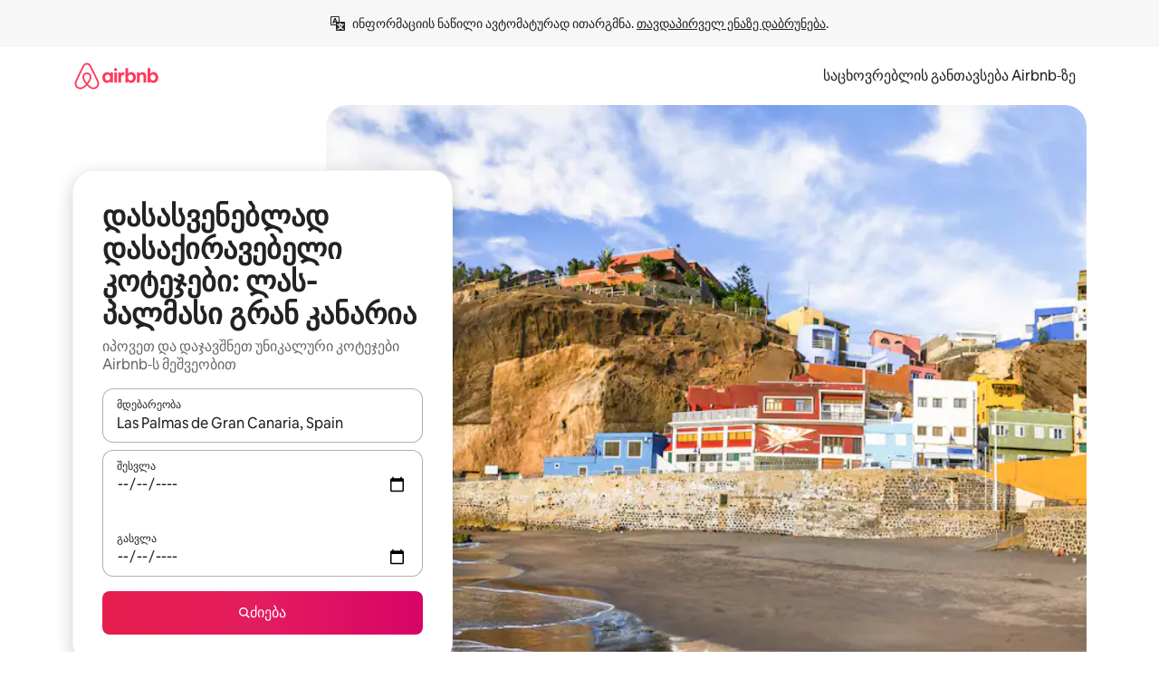

--- FILE ---
content_type: text/html;charset=utf-8
request_url: https://ka.airbnb.com/las-palmas-de-gran-canaria-spain/stays/cottages
body_size: 137796
content:
<!doctype html>
<html lang="ka" dir="ltr" data-is-hyperloop="true" data-is-async-local-storage="true" class="scrollbar-gutter"><head><meta charSet="utf-8"/><meta name="locale" content="ka"/><meta name="google" content="notranslate"/><meta id="csrf-param-meta-tag" name="csrf-param" content="authenticity_token"/><meta id="csrf-token-meta-tag" name="csrf-token" content=""/><meta id="english-canonical-url" content=""/><meta name="twitter:widgets:csp" content="on"/><meta name="mobile-web-app-capable" content="yes"/><meta name="apple-mobile-web-app-capable" content="yes"/><meta name="application-name" content="Airbnb"/><meta name="apple-mobile-web-app-title" content="Airbnb"/><meta name="theme-color" content="#ffffff"/><meta name="msapplication-navbutton-color" content="#ffffff"/><meta name="apple-mobile-web-app-status-bar-style" content="black-translucent"/><meta name="msapplication-starturl" content="/?utm_source=homescreen"/><style id="seo-css-reset" type="text/css"> @font-face { font-family: 'Airbnb Cereal VF'; src: url('https://a0.muscache.com/airbnb/static/airbnb-dls-web/build/fonts/cereal-variable/AirbnbCerealVF_W_Wght.8816d9e5c3b6a860636193e36b6ac4e4.woff2') format('woff2 supports variations'), url('https://a0.muscache.com/airbnb/static/airbnb-dls-web/build/fonts/cereal-variable/AirbnbCerealVF_W_Wght.8816d9e5c3b6a860636193e36b6ac4e4.woff2') format('woff2-variations'); font-style: normal; unicode-range: U+0000-03FF, U+0500-058F, U+0700-074F, U+0780-FAFF, U+FE00-FE6F, U+FF00-EFFFF, U+FFFFE-10FFFF; font-display: swap; } @font-face { font-family: 'Airbnb Cereal VF'; src: url('https://a0.muscache.com/airbnb/static/airbnb-dls-web/build/fonts/cereal-variable/AirbnbCerealVF_Italics_W_Wght.bd5e0f97cea11e9264b40656a83357ec.woff2') format('woff2 supports variations'), url('https://a0.muscache.com/airbnb/static/airbnb-dls-web/build/fonts/cereal-variable/AirbnbCerealVF_Italics_W_Wght.bd5e0f97cea11e9264b40656a83357ec.woff2') format('woff2-variations'); font-style: italic; unicode-range: U+0000-03FF, U+0500-058F, U+0700-074F, U+0780-FAFF, U+FE00-FE6F, U+FF00-EFFFF, U+FFFFE-10FFFF; font-display: swap; } @font-face { font-family: 'Airbnb Cereal VF'; unicode-range: U+0600-06FF, U+0750-077F; font-style: normal; src: url('https://a0.muscache.com/airbnb/static/airbnb-dls-web/build/fonts/cereal-variable/AirbnbCerealVF_Arabic_W_Wght.6bee4dd7ab27ef998da2f3a25ae61b48.woff2') format('woff2 supports variations'), url('https://a0.muscache.com/airbnb/static/airbnb-dls-web/build/fonts/cereal-variable/AirbnbCerealVF_Arabic_W_Wght.6bee4dd7ab27ef998da2f3a25ae61b48.woff2') format('woff2-variations'); font-display: swap; } @font-face { font-family: 'Airbnb Cereal VF'; unicode-range: U+0400-04FF; font-style: normal; src: url('https://a0.muscache.com/airbnb/static/airbnb-dls-web/build/fonts/cereal-variable/AirbnbCerealVF_Cyril_W_Wght.df06d21e3ece5673610c24f0090979ff.woff2') format('woff2 supports variations'), url('https://a0.muscache.com/airbnb/static/airbnb-dls-web/build/fonts/cereal-variable/AirbnbCerealVF_Cyril_W_Wght.df06d21e3ece5673610c24f0090979ff.woff2') format('woff2-variations'); font-display: swap; } @font-face { font-family: 'Airbnb Cereal VF'; unicode-range: U+0590-05FF, U+FB00-FB4F; font-style: normal; src: url('https://a0.muscache.com/airbnb/static/airbnb-dls-web/build/fonts/cereal-variable/AirbnbCerealVF_Hebrew_W_Wght.8c6defa083bcccea47d68d872b5a2b0c.woff2') format('woff2 supports variations'), url('https://a0.muscache.com/airbnb/static/airbnb-dls-web/build/fonts/cereal-variable/AirbnbCerealVF_Hebrew_W_Wght.8c6defa083bcccea47d68d872b5a2b0c.woff2') format('woff2-variations'); font-display: swap; } @font-face { font-family: 'Airbnb Cereal VF'; src: url('https://a0.muscache.com/airbnb/static/airbnb-dls-web/build/fonts/cereal-variable/AirbnbCerealVF_W_Wght.8816d9e5c3b6a860636193e36b6ac4e4.woff2') format('woff2 supports variations'), url('https://a0.muscache.com/airbnb/static/airbnb-dls-web/build/fonts/cereal-variable/AirbnbCerealVF_W_Wght.8816d9e5c3b6a860636193e36b6ac4e4.woff2') format('woff2-variations'); font-style: normal; font-display: swap; } @font-face { font-family: 'Airbnb Cereal VF'; unicode-range: U+0900-097F; font-style: normal; src: url('https://a0.muscache.com/airbnb/static/airbnb-dls-web/build/fonts/cereal-variable/AirbnbCerealVF_Deva_W_Wght.b498e56f4d652dd9addb81cdafd7e6d8.woff2') format('woff2 supports variations'), url('https://a0.muscache.com/airbnb/static/airbnb-dls-web/build/fonts/cereal-variable/AirbnbCerealVF_Deva_W_Wght.b498e56f4d652dd9addb81cdafd7e6d8.woff2') format('woff2-variations'); font-display: swap; } @font-face { font-family: 'Airbnb Cereal VF'; unicode-range: U+0E00-0E7F; font-style: normal; src: url('https://a0.muscache.com/airbnb/static/airbnb-dls-web/build/fonts/cereal-variable/AirbnbCerealVF_ThaiLp_W_Wght.e40f7fff25db11840de609db35118844.woff2') format('woff2 supports variations'), url('https://a0.muscache.com/airbnb/static/airbnb-dls-web/build/fonts/cereal-variable/AirbnbCerealVF_ThaiLp_W_Wght.e40f7fff25db11840de609db35118844.woff2') format('woff2-variations'); font-display: swap; } @font-face { font-family: 'Airbnb Cereal VF'; unicode-range: U+0370-03FF; font-style: normal; src: url('https://a0.muscache.com/airbnb/static/airbnb-dls-web/build/fonts/cereal-variable/AirbnbCerealVF_Greek_W_Wght.4eec7b9ea9093264b972a6eb2a7f13b8.woff2') format('woff2 supports variations'), url('https://a0.muscache.com/airbnb/static/airbnb-dls-web/build/fonts/cereal-variable/AirbnbCerealVF_Greek_W_Wght.4eec7b9ea9093264b972a6eb2a7f13b8.woff2') format('woff2-variations'); font-display: swap; } html{font-family: Airbnb Cereal VF,Circular,-apple-system,BlinkMacSystemFont,Roboto,Helvetica Neue,sans-serif;color:inherit;-webkit-font-smoothing:antialiased;-moz-osx-font-smoothing:grayscale;font-synthesis:none;}body{font-size:14px;line-height:1.43;}*,::before,::after{box-sizing:border-box;}html,body,blockquote,dl,dd,h1,h2,h3,h4,h5,h6,hr,figure,p,pre,fieldset{margin:0;padding:0;border:0;}article,aside,details,figcaption,figure,footer,header,hgroup,menu,nav,section{display:block;}ol,ul{list-style:none;margin:0;padding:0;}a{text-decoration:none;color:inherit}input{font-family:inherit;}table{border-collapse:collapse;}.screen-reader-only{border:0;clip:rect(0,0,0,0);height:1px;margin:-1px;overflow:hidden;padding:0;position:absolute;width:1px}.screen-reader-only-focusable:focus{clip:auto;height:auto;margin:0;overflow:visible;position:static;width:auto}.skip-to-content:focus{background-color:#fff;font-size:18px;padding:0 24px;position:absolute;left:3px;line-height:64px;top:3px;z-index:10000}</style><script src="https://a0.muscache.com/airbnb/static/packages/web/common/frontend/hyperloop-browser/metroRequire.227ca10613.js" defer="" crossorigin="anonymous"></script><script src="https://a0.muscache.com/airbnb/static/packages/web/common/frontend/hyperloop-browser/shims_post_modules.6052315266.js" defer="" crossorigin="anonymous"></script><script src="https://a0.muscache.com/airbnb/static/packages/web/ka/frontend/airmetro/browser/asyncRequire.b312b338f4.js" defer="" crossorigin="anonymous"></script><script src="https://a0.muscache.com/airbnb/static/packages/web/common/frontend/hyperloop-browser/coreV2.1baf1d8370.js" defer="" crossorigin="anonymous"></script><script src="https://a0.muscache.com/airbnb/static/packages/web/common/b7d9.551822d9e2.js" defer="" crossorigin="anonymous"></script><script src="https://a0.muscache.com/airbnb/static/packages/web/common/frontend/seo-loop/routeHandler.9a8337f848.js" defer="" crossorigin="anonymous"></script><script src="https://a0.muscache.com/airbnb/static/packages/web/common/2148.0f63fd6432.js" defer="" crossorigin="anonymous"></script><script src="https://a0.muscache.com/airbnb/static/packages/web/common/217f.cf14833904.js" defer="" crossorigin="anonymous"></script><script src="https://a0.muscache.com/airbnb/static/packages/web/common/e18a.e9e13a26ba.js" defer="" crossorigin="anonymous"></script><script src="https://a0.muscache.com/airbnb/static/packages/web/common/57a4.3ca2794f03.js" defer="" crossorigin="anonymous"></script><script src="https://a0.muscache.com/airbnb/static/packages/web/common/42cb.f078b943dc.js" defer="" crossorigin="anonymous"></script><script src="https://a0.muscache.com/airbnb/static/packages/web/common/frontend/moment-more-formats/src/locale/ka.6130f6319b.js" defer="" crossorigin="anonymous"></script><script src="https://a0.muscache.com/airbnb/static/packages/web/common/frontend/seo-loop/apps/landing-pages/initializer.fb05ba9774.js" defer="" crossorigin="anonymous"></script><script src="https://a0.muscache.com/airbnb/static/packages/web/ka/ce9a.1bb4a1f237.js" defer="" crossorigin="anonymous"></script><script src="https://a0.muscache.com/airbnb/static/packages/web/common/frontend/landing-pages/page-types/stays/StaysRouteContainer.d710a13f78.js" defer="" crossorigin="anonymous"></script><script src="https://a0.muscache.com/airbnb/static/packages/web/common/5f7b.b799c97589.js" defer="" crossorigin="anonymous"></script><script src="https://a0.muscache.com/airbnb/static/packages/web/common/0a2f.411bade0ca.js" defer="" crossorigin="anonymous"></script><script src="https://a0.muscache.com/airbnb/static/packages/web/common/0c01.bc5f9cc91b.js" defer="" crossorigin="anonymous"></script><script src="https://a0.muscache.com/airbnb/static/packages/web/common/ae27.e7c562abe0.js" defer="" crossorigin="anonymous"></script><script src="https://a0.muscache.com/airbnb/static/packages/web/common/5b92.544df6384c.js" defer="" crossorigin="anonymous"></script><script src="https://a0.muscache.com/airbnb/static/packages/web/common/9a38.8715bc6d28.js" defer="" crossorigin="anonymous"></script><script src="https://a0.muscache.com/airbnb/static/packages/web/common/e2da.c2c4778107.js" defer="" crossorigin="anonymous"></script><script src="https://a0.muscache.com/airbnb/static/packages/web/common/c6a9.e034875fb3.js" defer="" crossorigin="anonymous"></script><script src="https://a0.muscache.com/airbnb/static/packages/web/common/frontend/seo-loop/apps/landing-pages/client.4ded56a1eb.js" defer="" crossorigin="anonymous"></script><script>(function() {
  // pg_pixel is no-op now.
})()</script><script>"undefined"!=typeof window&&window.addEventListener("error",function e(r){if(window._errorReportingInitialized)return void window.removeEventListener("error",e);const{error:n}=r;if(!n)return;const o=r.message||n.message,t=/Requiring unknown module/.test(o)?.01:.1;if(Math.random()>t)return;const{locale:a,tracking_context:i}=window[Symbol.for("__ global cache key __")]?.["string | airbnb-bootstrap-data"]?.["_bootstrap-layout-init"]??{},s=a||navigator.language,l=location.pathname,c="undefined"!=typeof window?{tags:{loggingSource:"browser",sampleRate:String(t)}}:{sampleRate:String(t)};fetch("https://notify.bugsnag.com/",{headers:{"Bugsnag-Payload-Version":"5"},body:JSON.stringify({apiKey:"e393bc25e52fe915ffb56c14ddf2ff1b",payloadVersion:"5",notifier:{name:"Bugsnag JavaScript",version:"0.0.5-AirbnbUnhandledBufferedErrorCustomFetch",url:""},events:[{exceptions:[{errorClass:n.name,message:o,stacktrace:[{file:r.filename,lineNumber:r.lineno,columnNumber:r.colno}],type:"browserjs"}],request:{url:location.href},context:l,groupingHash:n.name.concat("-",o,"-",l),unhandled:!0,app:{releaseStage:i?.environment},device:{time:new Date,userAgent:navigator.userAgent},metaData:{infra:{app_name:i?.app,is_buffered_error:!0,loop_name:i?.controller,locale:s,service_worker_url:navigator.serviceWorker?.controller?.scriptURL},...c}}]}),method:"POST"})});</script><script>
// FID init code.
!function(e,n){let t,c,o,i=[];const r={passive:!0,capture:!0},f=new Date,u="pointerup",a="pointercancel";function s(e,n){t||(t=n,c=e,o=new Date,l())}function l(){c>=0&&c<o-f&&(i.forEach(e=>{e(c,t)}),i=[])}function p(t){if(t.cancelable){const c=(t.timeStamp>1e12?new Date:performance.now())-t.timeStamp;"pointerdown"===t.type?function(t,c){function o(){s(t,c),f()}function i(){f()}function f(){n(u,o,r),n(a,i,r)}e(u,o,r),e(a,i,r)}(c,t):s(c,t)}}var w;w=e,["click","mousedown","keydown","touchstart","pointerdown"].forEach(e=>{w(e,p,r)}),self.perfMetrics=self.perfMetrics||{},self.perfMetrics.onFirstInputDelay=function(e){i.push(e),l()},self.perfMetrics.clearFirstInputDelay=function(){t&&(t=null,c=null,o=null)}}(addEventListener,removeEventListener);
// LCP Polyfill code
!function(e,t,n){let o,r,c=0,a=0,s=0,i=!1,l=!0;const f=["IMG","H1","H2","H3","H4","H5","SVG"];let m,d,g;const u=["click","mousedown","keydown","touchstart","pointerdown","scroll"],E={passive:!0,capture:!0};function p(e,t,n){(t>1.000666778*a||o&&!document.body.contains(o))&&(a=t,s=n,o=e,g?.(s,o,a))}function h(e){d?.observe(e)}function N(){if(l)if(i)m||(m={IMG:document.getElementsByTagName("img"),H1:document.getElementsByTagName("h1"),H2:document.getElementsByTagName("h2"),H3:document.getElementsByTagName("h3"),H4:document.getElementsByTagName("h4"),H5:document.getElementsByTagName("h5"),SVG:document.getElementsByTagName("svg")}),f.forEach(e=>{Array.from(m[e]).forEach(e=>{h(e)})}),setTimeout(N,50);else{let e;for(!r&&document.body&&(r=document.createNodeIterator(document.body,NodeFilter.SHOW_ELEMENT,e=>{return t=e,f.includes(t.tagName)||t.hasAttribute("data-lcp-candidate")?NodeFilter.FILTER_ACCEPT:NodeFilter.FILTER_REJECT;var t}));e=r?.nextNode();)h(e);n(N)}}function H(){c=performance.now(),a=0,s=0,o=null,d=new IntersectionObserver(e=>{e.filter(e=>e.isIntersecting).forEach(e=>{!function(e,t,o){const r=t.height*t.width;if(["H1","H2","H3","H4","H5"].includes(e.tagName)){const t=document.createRange();t.selectNodeContents(e),n(()=>{const n=t.getBoundingClientRect(),c=n.height*n.width;o(e,Math.min(c,r),performance.now())})}else if("IMG"!==e.tagName)o(e,r,performance.now());else{const t=()=>n(()=>o(e,r,performance.now()));e.complete?t():e.addEventListener("load",t,{once:!0})}}(e.target,e.intersectionRect,p)})}),n(N),u.forEach(t=>{e(t,y,E)})}function y(e){const t=e.target;("scroll"!==e.type||"expand-trigger"!==t?.className&&"contract-trigger"!==t?.className)&&0!==a&&(performance.now()-c<250||T())}function T(){d?.disconnect(),u.forEach(e=>{t(e,y,E)}),l=!1,d=null}H(),self.perfMetrics=self.perfMetrics||{},self.perfMetrics.onLargestContentfulPaint=function(e){g=e,0!==s&&null!==o&&g(s,o,a)},self.perfMetrics.startSearchingForLargestContentfulPaint=H.bind(null,!1),self.perfMetrics.stopSearchingForLargestContentfulPaint=T,self.perfMetrics.markIsHydratedForLargestContentfulPaint=()=>{i=!0},self.perfMetrics.registerLCPCandidate=h,self.perfMetrics.inspectLCPTarget=()=>o}(addEventListener,removeEventListener,requestAnimationFrame);
// INP init code.
!function(e){let n,t=0;const r={value:-1,entries:[]};let i,o=[];const s=new Map;let a,c=0,l=1/0,u=0;function f(){return null!=a?c:null!=performance.interactionCount?performance.interactionCount:0}function d(){return f()-t}function p(e){e.forEach(e=>{e.interactionId&&function(e){if(null==e.interactionId)return;const n=o[o.length-1],t=s.get(e.interactionId);if(null!=t||o.length<10||e.duration>n.latency){if(null!=t)t.entries.push(e),t.latency=Math.max(t.latency,e.duration);else{const n={id:e.interactionId,latency:e.duration,entries:[e]};o.push(n),s.set(e.interactionId,n)}o.sort((e,n)=>n.latency-e.latency),o.splice(10).forEach(e=>{s.delete(e.id)})}}(e)});const n=function(){const e=Math.min(o.length-1,Math.floor(d()/50));return o[e]}();n&&n.latency!==r.value&&(r.value=n.latency,r.entries=n.entries,v())}function v(){r.value>=0&&i&&i(r.value,r.entries)}"PerformanceObserver"in window&&PerformanceObserver.supportedEntryTypes&&PerformanceObserver.supportedEntryTypes.includes("event")&&("interactionCount"in performance||null!=a||PerformanceObserver.supportedEntryTypes&&PerformanceObserver.supportedEntryTypes.includes("event")&&(a=new PerformanceObserver(e=>{Promise.resolve().then(()=>{e.getEntries().forEach(e=>{e.interactionId&&(l=Math.min(l,e.interactionId),u=Math.max(u,e.interactionId),c=u?(u-l)/7+1:0)})})}),a.observe({type:"event",buffered:!0,durationThreshold:0})),n=new PerformanceObserver(e=>{Promise.resolve().then(()=>{p(e.getEntries())})}),n.observe({type:"event",buffered:!0,durationThreshold:40}),n.observe({type:"first-input",buffered:!0}),e("visibilitychange",function(){null!=n&&"hidden"===document.visibilityState&&(p(n.takeRecords()),r.value<0&&d()>0&&(r.value=0,r.entries=[]),v())},!0),e("pageshow",function(e){e.persisted&&(o=[],s.clear(),t=f(),r.value=-1,r.entries=[])},!0)),self.perfMetrics=self.perfMetrics||{},self.perfMetrics.onInp=function(e){r.value>=0?e(r.value,r.entries):i=e},self.perfMetrics.clearInp=function(){o=[],s.clear(),t=0,c=0,l=1/0,u=0,r.value=-1,r.entries=[]}}(addEventListener);
</script><script>((e,t,o,n)=>{if(!n.supports("(font: -apple-system-body) and (-webkit-touch-callout: default)"))return;const d=e.createElement("div");d.setAttribute("style","font: -apple-system-body"),t.appendChild(d),"17px"===o(d).fontSize&&t.style.setProperty("font-size","16px"),t.removeChild(d)})(document,document.documentElement,getComputedStyle,CSS);</script><script>(()=>{if("undefined"==typeof window)return;if("ScrollTimeline"in window)return;const n=new Map;window.queuedAnimations=n,window.queuedAnimationsLoaded=new AbortController,window.addEventListener("animationstart",i=>{const e=i.target;e.getAnimations().filter(n=>n.animationName===i.animationName).forEach(i=>{n.set(i,e)})},{signal:window.queuedAnimationsLoaded.signal})})();</script><link rel="search" type="application/opensearchdescription+xml" href="/opensearch.xml" title="Airbnb"/><link rel="apple-touch-icon" href="https://a0.muscache.com/airbnb/static/icons/apple-touch-icon-76x76-3b313d93b1b5823293524b9764352ac9.png"/><link rel="apple-touch-icon" sizes="76x76" href="https://a0.muscache.com/airbnb/static/icons/apple-touch-icon-76x76-3b313d93b1b5823293524b9764352ac9.png"/><link rel="apple-touch-icon" sizes="120x120" href="https://a0.muscache.com/airbnb/static/icons/apple-touch-icon-120x120-52b1adb4fe3a8f825fc4b143de12ea4b.png"/><link rel="apple-touch-icon" sizes="152x152" href="https://a0.muscache.com/airbnb/static/icons/apple-touch-icon-152x152-7b7c6444b63d8b6ebad9dae7169e5ed6.png"/><link rel="apple-touch-icon" sizes="180x180" href="https://a0.muscache.com/airbnb/static/icons/apple-touch-icon-180x180-bcbe0e3960cd084eb8eaf1353cf3c730.png"/><link rel="icon" sizes="192x192" href="https://a0.muscache.com/im/pictures/airbnb-platform-assets/AirbnbPlatformAssets-Favicons/original/0d189acb-3f82-4b2c-b95f-ad1d6a803d13.png?im_w=240"/><link rel="shortcut icon" sizes="76x76" type="image/png" href="https://a0.muscache.com/im/pictures/airbnb-platform-assets/AirbnbPlatformAssets-Favicons/original/0d189acb-3f82-4b2c-b95f-ad1d6a803d13.png?im_w=240"/><link rel="mask-icon" href="https://a0.muscache.com/pictures/airbnb-platform-assets/AirbnbPlatformAssets-Favicons/original/304e8c59-05df-4fab-9846-f69fd7f749b0.svg?im_w=240" color="#FF5A5F"/><link rel="apple-touch-icon" href="https://a0.muscache.com/airbnb/static/icons/apple-touch-icon-76x76-3b313d93b1b5823293524b9764352ac9.png"/><link rel="apple-touch-icon" sizes="76x76" href="https://a0.muscache.com/airbnb/static/icons/apple-touch-icon-76x76-3b313d93b1b5823293524b9764352ac9.png"/><link rel="apple-touch-icon" sizes="120x120" href="https://a0.muscache.com/airbnb/static/icons/apple-touch-icon-120x120-52b1adb4fe3a8f825fc4b143de12ea4b.png"/><link rel="apple-touch-icon" sizes="152x152" href="https://a0.muscache.com/airbnb/static/icons/apple-touch-icon-152x152-7b7c6444b63d8b6ebad9dae7169e5ed6.png"/><link rel="apple-touch-icon" sizes="180x180" href="https://a0.muscache.com/airbnb/static/icons/apple-touch-icon-180x180-bcbe0e3960cd084eb8eaf1353cf3c730.png"/><link rel="icon" sizes="192x192" href="https://a0.muscache.com/im/pictures/airbnb-platform-assets/AirbnbPlatformAssets-Favicons/original/0d189acb-3f82-4b2c-b95f-ad1d6a803d13.png?im_w=240"/><link rel="shortcut icon" sizes="76x76" type="image/png" href="https://a0.muscache.com/im/pictures/airbnb-platform-assets/AirbnbPlatformAssets-Favicons/original/0d189acb-3f82-4b2c-b95f-ad1d6a803d13.png?im_w=240"/><link rel="mask-icon" href="https://a0.muscache.com/pictures/airbnb-platform-assets/AirbnbPlatformAssets-Favicons/original/304e8c59-05df-4fab-9846-f69fd7f749b0.svg?im_w=240" color="#FF5A5F"/><style id="aphrodite" type="text/css" data-aphrodite="true">._1wwxwzt{pointer-events:none !important;-webkit-user-select:none !important;user-select:none !important;white-space:pre-wrap !important;padding-left:0px !important;padding-right:0px !important;font-family:Airbnb Cereal VF,Circular,-apple-system,BlinkMacSystemFont,Roboto,Helvetica Neue,sans-serif !important;font-size:1.125rem !important;}._7h1p0g{margin:0 !important;padding:0 !important;}</style><style id="linaria" type="text/css" data-linaria="true">.c1jo210i.c1jo210i.c1jo210i{display:grid;}

.cnk25hy.cnk25hy.cnk25hy{height:100%;}

.e1mkvczo.e1mkvczo.e1mkvczo{grid-row:1;grid-column:1;}

.dir.perb90o.perb90o.perb90o{transition:opacity 75ms var(--motion-linear-curve-animation-timing-function), visibility 75ms var(--motion-linear-curve-animation-timing-function);}

.ni1yqzk.ni1yqzk.ni1yqzk{opacity:1;visibility:visible;}

.rgyynxb.rgyynxb.rgyynxb{opacity:0;visibility:hidden;}
.cyqdyy.cyqdyy.cyqdyy{position:relative;}

.dir.cyqdyy.cyqdyy.cyqdyy{background-color:var(--palette-white);}

.vz2oe5x.vz2oe5x.vz2oe5x{--view-transition_play-state:running;}

.vg7vsjx.vg7vsjx.vg7vsjx{height:100%;}

.v1cv8r21.v1cv8r21.v1cv8r21{display:contents;}

.vyb6402.vyb6402.vyb6402:where(.contextual-grow)::view-transition-group(container),.vyb6402.vyb6402.vyb6402:where(.contextual-grow)::view-transition-group(container-content){mix-blend-mode:normal;overflow:hidden;}

.dir.vyb6402.vyb6402.vyb6402:where(.contextual-grow)::view-transition-group(container),.dir.vyb6402.vyb6402.vyb6402:where(.contextual-grow)::view-transition-group(container-content){border-radius:var(--container-border-radius,15px);}

.dir.vyb6402.vyb6402.vyb6402:where(.contextual-grow)::view-transition-group(container){border-bottom:var(--container-border,none);}

@media (prefers-reduced-motion:no-preference){
.vyb6402.vyb6402.vyb6402:where(.contextual-grow).exit.exit.exit::view-transition-old(container){--view-transition_mix-blend-mode:plus-lighter;opacity:var(--view-transition-fade-effect_opacity-from);--view-transition-fade-effect_opacity-from:1;--view-transition-fade-effect_duration:75ms;--view-transition-fade-effect_transition_timing-function:var(--motion-linear-curve-animation-timing-function);--view-transition-fade-effect_delay:var(--contextual-grow_fade-delay,50ms);animation:var(--reduced-motion_duration,var(--view-transition-fade-effect_duration,200ms)) var(--view-transition-fade-effect_timing-function,linear) var(--view-transition-fade-effect_delay,0ms) 1 normal var(--view-transition_fill-mode,both) var(--view-transition_play-state,paused) fade-vyb6402;}

.dir.vyb6402.vyb6402.vyb6402:where(.contextual-grow).exit.exit.exit::view-transition-old(container){animation:var(--reduced-motion_duration,var(--view-transition-fade-effect_duration,200ms)) var(--view-transition-fade-effect_timing-function,linear) var(--view-transition-fade-effect_delay,0ms) 1 normal var(--view-transition_fill-mode,both) var(--view-transition_play-state,paused) fade-vyb6402;}

@keyframes fade-vyb6402{
from{opacity:var(--view-transition-fade-effect_opacity-from,0);visibility:visible;}

to{opacity:var(--view-transition-fade-effect_opacity-to,1);}}}

@media (prefers-reduced-motion:reduce),(update:slow),(update:none){
.vyb6402.vyb6402.vyb6402:where(.contextual-grow).exit.exit.exit::view-transition-old(container){--view-transition_mix-blend-mode:plus-lighter;opacity:var(--view-transition-fade-effect_opacity-from);}

.dir.vyb6402.vyb6402.vyb6402:where(.contextual-grow).exit.exit.exit::view-transition-old(container){animation:var(--reduced-motion_duration,var(--view-transition-fade-effect_duration,200ms)) var(--view-transition-fade-effect_timing-function,linear) var(--view-transition-fade-effect_delay,0ms) 1 normal var(--view-transition_fill-mode,both) var(--view-transition_play-state,paused) fade-vyb6402;}

@keyframes fade-vyb6402{
from{opacity:var(--view-transition-fade-effect_opacity-from,0);visibility:visible;}

to{opacity:var(--view-transition-fade-effect_opacity-to,1);}}}

@media (prefers-reduced-motion:no-preference){
.vyb6402.vyb6402.vyb6402:where(.contextual-grow).enter.enter.enter::view-transition-old(container){--view-transition_mix-blend-mode:plus-lighter;opacity:var(--view-transition-fade-effect_opacity-from);--view-transition-fade-effect_opacity-from:1;--view-transition-fade-effect_opacity-to:0;--view-transition-fade-effect_duration:75ms;--view-transition-fade-effect_transition_timing-function:var(--motion-linear-curve-animation-timing-function);--view-transition-fade-effect_delay:var(--contextual-grow_fade-delay,50ms);animation:var(--reduced-motion_duration,var(--view-transition-fade-effect_duration,200ms)) var(--view-transition-fade-effect_timing-function,linear) var(--view-transition-fade-effect_delay,0ms) 1 normal var(--view-transition_fill-mode,both) var(--view-transition_play-state,paused) fade-vyb6402;--view-transition-scale-effect_duration:500ms;animation:var(--reduced-motion_duration,var(--view-transition-scale-effect_duration,200ms)) var(--view-transition-scale-effect_timing-function,var(--motion-standard-curve-animation-timing-function)) var(--view-transition-scale-effect_delay,0ms) 1 normal var(--view-transition_fill-mode,both) var(--view-transition_play-state,paused) scale-vyb6402;}

.dir.vyb6402.vyb6402.vyb6402:where(.contextual-grow).enter.enter.enter::view-transition-old(container){animation:var(--reduced-motion_duration,var(--view-transition-fade-effect_duration,200ms)) var(--view-transition-fade-effect_timing-function,linear) var(--view-transition-fade-effect_delay,0ms) 1 normal var(--view-transition_fill-mode,both) var(--view-transition_play-state,paused) fade-vyb6402,var(--reduced-motion_duration,var(--view-transition-scale-effect_duration,200ms)) var(--view-transition-scale-effect_timing-function,var(--motion-standard-curve-animation-timing-function)) var(--view-transition-scale-effect_delay,0ms) 1 normal var(--view-transition_fill-mode,both) var(--view-transition_play-state,paused) scale-vyb6402;}

@keyframes fade-vyb6402{
from{opacity:var(--view-transition-fade-effect_opacity-from,0);visibility:visible;}

to{opacity:var(--view-transition-fade-effect_opacity-to,1);}}

@keyframes scale-vyb6402{
from{filter:var(--view-transition_from-filter);visibility:visible;scale:var(--view-transition-scale-effect_from,1);}

to{filter:var(--view-transition_to-filter);scale:var(--view-transition-scale-effect_to,0);}}}

@media (prefers-reduced-motion:reduce),(update:slow),(update:none){
.vyb6402.vyb6402.vyb6402:where(.contextual-grow).enter.enter.enter::view-transition-old(container){--view-transition_mix-blend-mode:plus-lighter;opacity:var(--view-transition-fade-effect_opacity-from);}

.dir.vyb6402.vyb6402.vyb6402:where(.contextual-grow).enter.enter.enter::view-transition-old(container){animation:var(--reduced-motion_duration,var(--view-transition-fade-effect_duration,200ms)) var(--view-transition-fade-effect_timing-function,linear) var(--view-transition-fade-effect_delay,0ms) 1 normal var(--view-transition_fill-mode,both) var(--view-transition_play-state,paused) fade-vyb6402;}

@keyframes fade-vyb6402{
from{opacity:var(--view-transition-fade-effect_opacity-from,0);visibility:visible;}

to{opacity:var(--view-transition-fade-effect_opacity-to,1);}}}

@media (prefers-reduced-motion:no-preference){
.vyb6402.vyb6402.vyb6402:where(.contextual-grow).enter.enter.enter::view-transition-new(container){--view-transition_mix-blend-mode:plus-lighter;opacity:var(--view-transition-fade-effect_opacity-from);--view-transition-fade-effect_opacity-from:1;--view-transition-fade-effect_duration:75ms;--view-transition-fade-effect_transition_timing-function:var(--motion-linear-curve-animation-timing-function);--view-transition-fade-effect_delay:var(--contextual-grow_fade-delay,50ms);animation:var(--reduced-motion_duration,var(--view-transition-fade-effect_duration,200ms)) var(--view-transition-fade-effect_timing-function,linear) var(--view-transition-fade-effect_delay,0ms) 1 normal var(--view-transition_fill-mode,both) var(--view-transition_play-state,paused) fade-vyb6402;animation:var(--reduced-motion_duration,var(--view-transition-scale-effect_duration,200ms)) var(--view-transition-scale-effect_timing-function,var(--motion-standard-curve-animation-timing-function)) var(--view-transition-scale-effect_delay,0ms) 1 normal var(--view-transition_fill-mode,both) var(--view-transition_play-state,paused) scale-vyb6402;}

.dir.vyb6402.vyb6402.vyb6402:where(.contextual-grow).enter.enter.enter::view-transition-new(container){animation:var(--reduced-motion_duration,var(--view-transition-fade-effect_duration,200ms)) var(--view-transition-fade-effect_timing-function,linear) var(--view-transition-fade-effect_delay,0ms) 1 normal var(--view-transition_fill-mode,both) var(--view-transition_play-state,paused) fade-vyb6402;}

@keyframes fade-vyb6402{
from{opacity:var(--view-transition-fade-effect_opacity-from,0);visibility:visible;}

to{opacity:var(--view-transition-fade-effect_opacity-to,1);}}

@keyframes scale-vyb6402{
from{filter:var(--view-transition_from-filter);visibility:visible;scale:var(--view-transition-scale-effect_from,1);}

to{filter:var(--view-transition_to-filter);scale:var(--view-transition-scale-effect_to,0);}}}

@media (prefers-reduced-motion:reduce),(update:slow),(update:none){
.vyb6402.vyb6402.vyb6402:where(.contextual-grow).enter.enter.enter::view-transition-new(container){--view-transition_mix-blend-mode:plus-lighter;opacity:var(--view-transition-fade-effect_opacity-from);}

.dir.vyb6402.vyb6402.vyb6402:where(.contextual-grow).enter.enter.enter::view-transition-new(container){animation:var(--reduced-motion_duration,var(--view-transition-fade-effect_duration,200ms)) var(--view-transition-fade-effect_timing-function,linear) var(--view-transition-fade-effect_delay,0ms) 1 normal var(--view-transition_fill-mode,both) var(--view-transition_play-state,paused) fade-vyb6402;}

@keyframes fade-vyb6402{
from{opacity:var(--view-transition-fade-effect_opacity-from,0);visibility:visible;}

to{opacity:var(--view-transition-fade-effect_opacity-to,1);}}}

.vyb6402.vyb6402.vyb6402:where(.contextual-grow)::view-transition-new(container-content){mix-blend-mode:normal;}

@media (prefers-reduced-motion:no-preference){
.vyb6402.vyb6402.vyb6402:where(.contextual-grow).enter.enter.enter::view-transition-old(container-content){mix-blend-mode:normal;--view-transition_mix-blend-mode:plus-lighter;opacity:var(--view-transition-fade-effect_opacity-from);--view-transition-fade-effect_opacity-from:1;--view-transition-fade-effect_opacity-to:0;--view-transition-fade-effect_duration:75ms;--view-transition-fade-effect_transition_timing-function:var(--motion-linear-curve-animation-timing-function);--view-transition-fade-effect_delay:var(--contextual-grow_fade-delay,50ms);animation:var(--reduced-motion_duration,var(--view-transition-fade-effect_duration,200ms)) var(--view-transition-fade-effect_timing-function,linear) var(--view-transition-fade-effect_delay,0ms) 1 normal var(--view-transition_fill-mode,both) var(--view-transition_play-state,paused) fade-vyb6402;}

.dir.vyb6402.vyb6402.vyb6402:where(.contextual-grow).enter.enter.enter::view-transition-old(container-content){animation:var(--reduced-motion_duration,var(--view-transition-fade-effect_duration,200ms)) var(--view-transition-fade-effect_timing-function,linear) var(--view-transition-fade-effect_delay,0ms) 1 normal var(--view-transition_fill-mode,both) var(--view-transition_play-state,paused) fade-vyb6402;}

@keyframes fade-vyb6402{
from{opacity:var(--view-transition-fade-effect_opacity-from,0);visibility:visible;}

to{opacity:var(--view-transition-fade-effect_opacity-to,1);}}}

@media (prefers-reduced-motion:reduce),(update:slow),(update:none){
.vyb6402.vyb6402.vyb6402:where(.contextual-grow).enter.enter.enter::view-transition-old(container-content){--view-transition_mix-blend-mode:plus-lighter;opacity:var(--view-transition-fade-effect_opacity-from);}

.dir.vyb6402.vyb6402.vyb6402:where(.contextual-grow).enter.enter.enter::view-transition-old(container-content){animation:var(--reduced-motion_duration,var(--view-transition-fade-effect_duration,200ms)) var(--view-transition-fade-effect_timing-function,linear) var(--view-transition-fade-effect_delay,0ms) 1 normal var(--view-transition_fill-mode,both) var(--view-transition_play-state,paused) fade-vyb6402;}

@keyframes fade-vyb6402{
from{opacity:var(--view-transition-fade-effect_opacity-from,0);visibility:visible;}

to{opacity:var(--view-transition-fade-effect_opacity-to,1);}}}

@media (prefers-reduced-motion:no-preference){
.vyb6402.vyb6402.vyb6402:where(.contextual-grow).enter.enter.enter::view-transition-new(container-content){mix-blend-mode:normal;--view-transition_mix-blend-mode:plus-lighter;opacity:var(--view-transition-fade-effect_opacity-from);--view-transition-fade-effect_opacity-from:var(--contextual-grow_content-start-opacity,0);--view-transition-fade-effect_duration:75ms;--view-transition-fade-effect_transition_timing-function:var(--motion-linear-curve-animation-timing-function);--view-transition-fade-effect_delay:var(--contextual-grow_fade-delay,50ms);animation:var(--reduced-motion_duration,var(--view-transition-fade-effect_duration,200ms)) var(--view-transition-fade-effect_timing-function,linear) var(--view-transition-fade-effect_delay,0ms) 1 normal var(--view-transition_fill-mode,both) var(--view-transition_play-state,paused) fade-vyb6402;}

.dir.vyb6402.vyb6402.vyb6402:where(.contextual-grow).enter.enter.enter::view-transition-new(container-content){animation:var(--reduced-motion_duration,var(--view-transition-fade-effect_duration,200ms)) var(--view-transition-fade-effect_timing-function,linear) var(--view-transition-fade-effect_delay,0ms) 1 normal var(--view-transition_fill-mode,both) var(--view-transition_play-state,paused) fade-vyb6402;}

@keyframes fade-vyb6402{
from{opacity:var(--view-transition-fade-effect_opacity-from,0);visibility:visible;}

to{opacity:var(--view-transition-fade-effect_opacity-to,1);}}}

@media (prefers-reduced-motion:reduce),(update:slow),(update:none){
.vyb6402.vyb6402.vyb6402:where(.contextual-grow).enter.enter.enter::view-transition-new(container-content){--view-transition_mix-blend-mode:plus-lighter;opacity:var(--view-transition-fade-effect_opacity-from);}

.dir.vyb6402.vyb6402.vyb6402:where(.contextual-grow).enter.enter.enter::view-transition-new(container-content){animation:var(--reduced-motion_duration,var(--view-transition-fade-effect_duration,200ms)) var(--view-transition-fade-effect_timing-function,linear) var(--view-transition-fade-effect_delay,0ms) 1 normal var(--view-transition_fill-mode,both) var(--view-transition_play-state,paused) fade-vyb6402;}

@keyframes fade-vyb6402{
from{opacity:var(--view-transition-fade-effect_opacity-from,0);visibility:visible;}

to{opacity:var(--view-transition-fade-effect_opacity-to,1);}}}

@media (prefers-reduced-motion:no-preference){
.vyb6402.vyb6402.vyb6402:where(.contextual-grow).exit.exit.exit::view-transition-old(container-content){--view-transition_mix-blend-mode:plus-lighter;opacity:var(--view-transition-fade-effect_opacity-from);--view-transition-fade-effect_opacity-from:1;--view-transition-fade-effect_opacity-to:0;--view-transition-fade-effect_duration:75ms;--view-transition-fade-effect_transition_timing-function:var(--motion-linear-curve-animation-timing-function);--view-transition-fade-effect_delay:var(--contextual-grow_fade-delay,50ms);animation:var(--reduced-motion_duration,var(--view-transition-fade-effect_duration,200ms)) var(--view-transition-fade-effect_timing-function,linear) var(--view-transition-fade-effect_delay,0ms) 1 normal var(--view-transition_fill-mode,both) var(--view-transition_play-state,paused) fade-vyb6402;}

.dir.vyb6402.vyb6402.vyb6402:where(.contextual-grow).exit.exit.exit::view-transition-old(container-content){animation:var(--reduced-motion_duration,var(--view-transition-fade-effect_duration,200ms)) var(--view-transition-fade-effect_timing-function,linear) var(--view-transition-fade-effect_delay,0ms) 1 normal var(--view-transition_fill-mode,both) var(--view-transition_play-state,paused) fade-vyb6402;}

@keyframes fade-vyb6402{
from{opacity:var(--view-transition-fade-effect_opacity-from,0);visibility:visible;}

to{opacity:var(--view-transition-fade-effect_opacity-to,1);}}}

@media (prefers-reduced-motion:reduce),(update:slow),(update:none){
.vyb6402.vyb6402.vyb6402:where(.contextual-grow).exit.exit.exit::view-transition-old(container-content){--view-transition_mix-blend-mode:plus-lighter;opacity:var(--view-transition-fade-effect_opacity-from);}

.dir.vyb6402.vyb6402.vyb6402:where(.contextual-grow).exit.exit.exit::view-transition-old(container-content){animation:var(--reduced-motion_duration,var(--view-transition-fade-effect_duration,200ms)) var(--view-transition-fade-effect_timing-function,linear) var(--view-transition-fade-effect_delay,0ms) 1 normal var(--view-transition_fill-mode,both) var(--view-transition_play-state,paused) fade-vyb6402;}

@keyframes fade-vyb6402{
from{opacity:var(--view-transition-fade-effect_opacity-from,0);visibility:visible;}

to{opacity:var(--view-transition-fade-effect_opacity-to,1);}}}

@media (prefers-reduced-motion:no-preference){
.vyb6402.vyb6402.vyb6402:where(.contextual-grow).exit.exit.exit::view-transition-new(container-content){mix-blend-mode:normal;--view-transition_mix-blend-mode:plus-lighter;opacity:var(--view-transition-fade-effect_opacity-from);--view-transition-fade-effect_duration:75ms;--view-transition-fade-effect_transition_timing-function:var(--motion-linear-curve-animation-timing-function);--view-transition-fade-effect_delay:var(--contextual-grow_fade-delay,50ms);animation:var(--reduced-motion_duration,var(--view-transition-fade-effect_duration,200ms)) var(--view-transition-fade-effect_timing-function,linear) var(--view-transition-fade-effect_delay,0ms) 1 normal var(--view-transition_fill-mode,both) var(--view-transition_play-state,paused) fade-vyb6402;}

.dir.vyb6402.vyb6402.vyb6402:where(.contextual-grow).exit.exit.exit::view-transition-new(container-content){animation:var(--reduced-motion_duration,var(--view-transition-fade-effect_duration,200ms)) var(--view-transition-fade-effect_timing-function,linear) var(--view-transition-fade-effect_delay,0ms) 1 normal var(--view-transition_fill-mode,both) var(--view-transition_play-state,paused) fade-vyb6402;}

@keyframes fade-vyb6402{
from{opacity:var(--view-transition-fade-effect_opacity-from,0);visibility:visible;}

to{opacity:var(--view-transition-fade-effect_opacity-to,1);}}}

@media (prefers-reduced-motion:reduce),(update:slow),(update:none){
.vyb6402.vyb6402.vyb6402:where(.contextual-grow).exit.exit.exit::view-transition-new(container-content){--view-transition_mix-blend-mode:plus-lighter;opacity:var(--view-transition-fade-effect_opacity-from);}

.dir.vyb6402.vyb6402.vyb6402:where(.contextual-grow).exit.exit.exit::view-transition-new(container-content){animation:var(--reduced-motion_duration,var(--view-transition-fade-effect_duration,200ms)) var(--view-transition-fade-effect_timing-function,linear) var(--view-transition-fade-effect_delay,0ms) 1 normal var(--view-transition_fill-mode,both) var(--view-transition_play-state,paused) fade-vyb6402;}

@keyframes fade-vyb6402{
from{opacity:var(--view-transition-fade-effect_opacity-from,0);visibility:visible;}

to{opacity:var(--view-transition-fade-effect_opacity-to,1);}}}

@media (prefers-reduced-motion:no-preference){
.vyb6402.vyb6402.vyb6402:where(.contextual-grow).exit.exit.exit::view-transition-new(container){--view-transition_mix-blend-mode:plus-lighter;opacity:var(--view-transition-fade-effect_opacity-from);--view-transition-fade-effect_duration:75ms;--view-transition-fade-effect_transition_timing-function:var(--motion-linear-curve-animation-timing-function);--view-transition-fade-effect_delay:var(--contextual-grow_fade-delay,50ms);animation:var(--reduced-motion_duration,var(--view-transition-fade-effect_duration,200ms)) var(--view-transition-fade-effect_timing-function,linear) var(--view-transition-fade-effect_delay,0ms) 1 normal var(--view-transition_fill-mode,both) var(--view-transition_play-state,paused) fade-vyb6402;}

.dir.vyb6402.vyb6402.vyb6402:where(.contextual-grow).exit.exit.exit::view-transition-new(container){animation:var(--reduced-motion_duration,var(--view-transition-fade-effect_duration,200ms)) var(--view-transition-fade-effect_timing-function,linear) var(--view-transition-fade-effect_delay,0ms) 1 normal var(--view-transition_fill-mode,both) var(--view-transition_play-state,paused) fade-vyb6402;}

@keyframes fade-vyb6402{
from{opacity:var(--view-transition-fade-effect_opacity-from,0);visibility:visible;}

to{opacity:var(--view-transition-fade-effect_opacity-to,1);}}}

@media (prefers-reduced-motion:reduce),(update:slow),(update:none){
.vyb6402.vyb6402.vyb6402:where(.contextual-grow).exit.exit.exit::view-transition-new(container){--view-transition_mix-blend-mode:plus-lighter;opacity:var(--view-transition-fade-effect_opacity-from);}

.dir.vyb6402.vyb6402.vyb6402:where(.contextual-grow).exit.exit.exit::view-transition-new(container){animation:var(--reduced-motion_duration,var(--view-transition-fade-effect_duration,200ms)) var(--view-transition-fade-effect_timing-function,linear) var(--view-transition-fade-effect_delay,0ms) 1 normal var(--view-transition_fill-mode,both) var(--view-transition_play-state,paused) fade-vyb6402;}

@keyframes fade-vyb6402{
from{opacity:var(--view-transition-fade-effect_opacity-from,0);visibility:visible;}

to{opacity:var(--view-transition-fade-effect_opacity-to,1);}}}

.vyb6402.vyb6402.vyb6402:where(.contextual-grow).enter.enter.enter::view-transition-new(root){display:none;}

.vyb6402.vyb6402.vyb6402:where(.contextual-grow).exit.exit.exit::view-transition-old(root){display:none;}

@media (prefers-reduced-motion:no-preference){
.vyb6402.vyb6402.vyb6402:where(.contextual-grow).enter.enter.enter::view-transition-old(root){--view-transition_mix-blend-mode:plus-lighter;opacity:var(--view-transition-fade-effect_opacity-from);--view-transition-fade-effect_opacity-from:var(--contextual-grow_start-opacity,1);--view-transition-fade-effect_opacity-to:var(--contextual-grow_end-opacity,0);--view-transition-fade-effect_duration:75ms;--view-transition-fade-effect_delay:var(--contextual-grow_fade-delay,50ms);animation:var(--reduced-motion_duration,var(--view-transition-fade-effect_duration,200ms)) var(--view-transition-fade-effect_timing-function,linear) var(--view-transition-fade-effect_delay,0ms) 1 normal var(--view-transition_fill-mode,both) var(--view-transition_play-state,paused) fade-vyb6402;--view-transition-scale-effect_to:var(--contextual-grow_scale--end,0.94);--view-transition-scale-effect_duration:500ms;animation:var(--reduced-motion_duration,var(--view-transition-scale-effect_duration,200ms)) var(--view-transition-scale-effect_timing-function,var(--motion-standard-curve-animation-timing-function)) var(--view-transition-scale-effect_delay,0ms) 1 normal var(--view-transition_fill-mode,both) var(--view-transition_play-state,paused) scale-vyb6402;--view-transition_from-filter:brightness(var(--scrim-animation_end-brightness,1));--view-transition_to-filter:brightness(var(--scrim-animation_start-brightness,0.6));}

.dir.vyb6402.vyb6402.vyb6402:where(.contextual-grow).enter.enter.enter::view-transition-old(root){animation:var(--reduced-motion_duration,var(--view-transition-fade-effect_duration,200ms)) var(--view-transition-fade-effect_timing-function,linear) var(--view-transition-fade-effect_delay,0ms) 1 normal var(--view-transition_fill-mode,both) var(--view-transition_play-state,paused) fade-vyb6402,var(--reduced-motion_duration,var(--view-transition-scale-effect_duration,200ms)) var(--view-transition-scale-effect_timing-function,var(--motion-standard-curve-animation-timing-function)) var(--view-transition-scale-effect_delay,0ms) 1 normal var(--view-transition_fill-mode,both) var(--view-transition_play-state,paused) scale-vyb6402;}

@keyframes fade-vyb6402{
from{opacity:var(--view-transition-fade-effect_opacity-from,0);visibility:visible;}

to{opacity:var(--view-transition-fade-effect_opacity-to,1);}}

@keyframes scale-vyb6402{
from{filter:var(--view-transition_from-filter);visibility:visible;scale:var(--view-transition-scale-effect_from,1);}

to{filter:var(--view-transition_to-filter);scale:var(--view-transition-scale-effect_to,0);}}}

@media (prefers-reduced-motion:reduce),(update:slow),(update:none){
.vyb6402.vyb6402.vyb6402:where(.contextual-grow).enter.enter.enter::view-transition-old(root){--view-transition_mix-blend-mode:plus-lighter;opacity:var(--view-transition-fade-effect_opacity-from);}

.dir.vyb6402.vyb6402.vyb6402:where(.contextual-grow).enter.enter.enter::view-transition-old(root){animation:var(--reduced-motion_duration,var(--view-transition-fade-effect_duration,200ms)) var(--view-transition-fade-effect_timing-function,linear) var(--view-transition-fade-effect_delay,0ms) 1 normal var(--view-transition_fill-mode,both) var(--view-transition_play-state,paused) fade-vyb6402;}

@keyframes fade-vyb6402{
from{opacity:var(--view-transition-fade-effect_opacity-from,0);visibility:visible;}

to{opacity:var(--view-transition-fade-effect_opacity-to,1);}}}

@media (prefers-reduced-motion:no-preference){
.vyb6402.vyb6402.vyb6402:where(.contextual-grow).exit.exit.exit::view-transition-new(root){--view-transition-scale-effect_from:var(--contextual-grow_scale--end,0.94);--view-transition-scale-effect_to:var(--contextual-grow_scale--start,1);--view-transition-scale-effect_duration:500ms;animation:var(--reduced-motion_duration,var(--view-transition-scale-effect_duration,200ms)) var(--view-transition-scale-effect_timing-function,var(--motion-standard-curve-animation-timing-function)) var(--view-transition-scale-effect_delay,0ms) 1 normal var(--view-transition_fill-mode,both) var(--view-transition_play-state,paused) scale-vyb6402;--view-transition_from-filter:brightness(var(--scrim-animation_end-brightness,0.6));--view-transition_to-filter:brightness(var(--scrim-animation_start-brightness,1));}

.dir.vyb6402.vyb6402.vyb6402:where(.contextual-grow).exit.exit.exit::view-transition-new(root){animation:var(--reduced-motion_duration,var(--view-transition-scale-effect_duration,200ms)) var(--view-transition-scale-effect_timing-function,var(--motion-standard-curve-animation-timing-function)) var(--view-transition-scale-effect_delay,0ms) 1 normal var(--view-transition_fill-mode,both) var(--view-transition_play-state,paused) scale-vyb6402;}

@keyframes scale-vyb6402{
from{filter:var(--view-transition_from-filter);visibility:visible;scale:var(--view-transition-scale-effect_from,1);}

to{filter:var(--view-transition_to-filter);scale:var(--view-transition-scale-effect_to,0);}}}

@media (prefers-reduced-motion:reduce),(update:slow),(update:none){
.vyb6402.vyb6402.vyb6402:where(.contextual-grow).exit.exit.exit::view-transition-new(root){--view-transition_mix-blend-mode:plus-lighter;opacity:var(--view-transition-fade-effect_opacity-from);}

.dir.vyb6402.vyb6402.vyb6402:where(.contextual-grow).exit.exit.exit::view-transition-new(root){animation:var(--reduced-motion_duration,var(--view-transition-fade-effect_duration,200ms)) var(--view-transition-fade-effect_timing-function,linear) var(--view-transition-fade-effect_delay,0ms) 1 normal var(--view-transition_fill-mode,both) var(--view-transition_play-state,paused) fade-vyb6402;}

@keyframes fade-vyb6402{
from{opacity:var(--view-transition-fade-effect_opacity-from,0);visibility:visible;}

to{opacity:var(--view-transition-fade-effect_opacity-to,1);}}}

.vyb6402.vyb6402.vyb6402:where(.contextual-grow).exit.exit.exit::view-transition-new(root) [data-static-element-wrapper] > [view-transition-element] [view-transition-element]{--view-transition_visibility:visible;}

.vyb6402.vyb6402.vyb6402:where(.contextual-grow)::view-transition-group(root)::view-transition-new > [data-static-element-wrapper] > [view-transition-element]{visibility:visible;}

.vyb6402.vyb6402.vyb6402:where(.contextual-grow)::view-transition-group(root) [frozen-view-transition-old] [data-static-element-wrapper] > [view-transition-element] [view-transition-element],.vyb6402.vyb6402.vyb6402:where(.contextual-grow)::view-transition-group(root)::view-transition-old [data-static-element-wrapper] > [view-transition-element] [view-transition-element]{--view-transition_visibility:visible;}

.vyb6402.vyb6402.vyb6402:where(.contextual-grow)::view-transition-group(root) [frozen-view-transition-old] [data-static-element-wrapper] > [view-transition-element] [view-transition-element] [active-element='true'],.vyb6402.vyb6402.vyb6402:where(.contextual-grow)::view-transition-group(root)::view-transition-old [data-static-element-wrapper] > [view-transition-element] [view-transition-element] [active-element='true']{visibility:hidden;}

.v1koiow6.v1koiow6.v1koiow6:where(.slide-in-and-fade)::view-transition-new(root){mix-blend-mode:normal;}

.dir.v1koiow6.v1koiow6.v1koiow6:where(.slide-in-and-fade)::view-transition-new(root){animation:none;}

.dir.v1koiow6.v1koiow6.v1koiow6:where(.slide-in-and-fade)::view-transition-group(root){animation:none;}

.v1koiow6.v1koiow6.v1koiow6:where(.slide-in-and-fade)::view-transition-old(root){display:none;}

.dir.v1koiow6.v1koiow6.v1koiow6:where(.slide-in-and-fade)::view-transition-group(screen){animation:none;}

.v1koiow6.v1koiow6.v1koiow6:where(.slide-in-and-fade)::view-transition-image-pair(screen){mix-blend-mode:normal;display:grid;height:100%;overflow:hidden;}

.v1koiow6.v1koiow6.v1koiow6:where(.slide-in-and-fade)::view-transition-old(screen),.v1koiow6.v1koiow6.v1koiow6:where(.slide-in-and-fade)::view-transition-new(screen){display:flex;grid-area:1 / 1;mix-blend-mode:normal;position:static;}

.dir.v1koiow6.v1koiow6.v1koiow6:where(.slide-in-and-fade)::view-transition-new(screen){animation:none;}

@media (prefers-reduced-motion:no-preference){
.v1koiow6.v1koiow6.v1koiow6:where(.slide-in-and-fade).enter.enter.enter::view-transition-old(screen){--view-transition_mix-blend-mode:normal;--view-transition-fade-effect_opacity-from:1;--view-transition-relative-move-effect_from-x:0;--view-transition-relative-move-effect_to-x:calc(-1 * var(--slide-in-and-fade_offset-x-to,200px));--view-transition-relative-move-effect_duration:500ms;animation:var(--reduced-motion_duration,var(--view-transition-relative-move-effect_duration,200ms)) var(--view-transition-relative-move-effect_timing-function,var(--motion-standard-curve-animation-timing-function)) var(--view-transition-relative-move-effect_delay,0ms) 1 normal var(--view-transition_fill-mode,both) var(--view-transition_play-state,paused) relative-move-v1koiow6;--view-transition_mix-blend-mode:plus-lighter;opacity:var(--view-transition-fade-effect_opacity-from);--view-transition-fade-effect_opacity-from:1;--view-transition-fade-effect_opacity-to:0;--view-transition-fade-effect_duration:75ms;animation:var(--reduced-motion_duration,var(--view-transition-fade-effect_duration,200ms)) var(--view-transition-fade-effect_timing-function,linear) var(--view-transition-fade-effect_delay,0ms) 1 normal var(--view-transition_fill-mode,both) var(--view-transition_play-state,paused) fade-v1koiow6;}

.dir.v1koiow6.v1koiow6.v1koiow6:where(.slide-in-and-fade).enter.enter.enter::view-transition-old(screen){animation:var(--reduced-motion_duration,var(--view-transition-fade-effect_duration,200ms)) var(--view-transition-fade-effect_timing-function,linear) var(--view-transition-fade-effect_delay,0ms) 1 normal var(--view-transition_fill-mode,both) var(--view-transition_play-state,paused) fade-v1koiow6,var(--reduced-motion_duration,var(--view-transition-relative-move-effect_duration,200ms)) var(--view-transition-relative-move-effect_timing-function,var(--motion-standard-curve-animation-timing-function)) var(--view-transition-relative-move-effect_delay,0ms) 1 normal var(--view-transition_fill-mode,both) var(--view-transition_play-state,paused) relative-move-v1koiow6;animation-duration:var(--slide-in-and-fade_fade-out-duration,75ms),var(--slide-in-and-fade_move-duration,500ms);}

@keyframes relative-move-v1koiow6{
from{filter:var(--view-transition_from-filter);visibility:visible;transform:translate( var(--view-transition-relative-move-effect_from-x,0),var(--view-transition-relative-move-effect_from-y,0) );scale:var(--view-transition-relative-move-effect_scale-from,1);}

to{filter:var(--view-transition_to-filter);transform:translate( var(--view-transition-relative-move-effect_to-x,0),var(--view-transition-relative-move-effect_to-y,0) );scale:var(--view-transition-relative-move-effect_scale-to,1);}}

@keyframes fade-v1koiow6{
from{opacity:var(--view-transition-fade-effect_opacity-from,0);visibility:visible;}

to{opacity:var(--view-transition-fade-effect_opacity-to,1);}}}

@media (prefers-reduced-motion:reduce),(update:slow),(update:none){
.v1koiow6.v1koiow6.v1koiow6:where(.slide-in-and-fade).enter.enter.enter::view-transition-old(screen){--view-transition_mix-blend-mode:plus-lighter;opacity:var(--view-transition-fade-effect_opacity-from);--view-transition-fade-effect_opacity-from:1;--view-transition-fade-effect_opacity-to:0;}

.dir.v1koiow6.v1koiow6.v1koiow6:where(.slide-in-and-fade).enter.enter.enter::view-transition-old(screen){animation:var(--reduced-motion_duration,var(--view-transition-fade-effect_duration,200ms)) var(--view-transition-fade-effect_timing-function,linear) var(--view-transition-fade-effect_delay,0ms) 1 normal var(--view-transition_fill-mode,both) var(--view-transition_play-state,paused) fade-v1koiow6;}

@keyframes fade-v1koiow6{
from{opacity:var(--view-transition-fade-effect_opacity-from,0);visibility:visible;}

to{opacity:var(--view-transition-fade-effect_opacity-to,1);}}}

.dir.v1koiow6.v1koiow6.v1koiow6:where(.slide-in-and-fade).enter.enter.enter::view-transition-new(screen){background:var(--view-transition_panel-background,#fff);}

@media (prefers-reduced-motion:no-preference){
.v1koiow6.v1koiow6.v1koiow6:where(.slide-in-and-fade).enter.enter.enter::view-transition-new(screen){--view-transition_mix-blend-mode:normal;--view-transition-fade-effect_opacity-from:1;--view-transition-relative-move-effect_from-x:var(--slide-in-and-fade_offset-x-from,200px);--view-transition-relative-move-effect_to-x:0;--view-transition-relative-move-effect_duration:500ms;animation:var(--reduced-motion_duration,var(--view-transition-relative-move-effect_duration,200ms)) var(--view-transition-relative-move-effect_timing-function,var(--motion-standard-curve-animation-timing-function)) var(--view-transition-relative-move-effect_delay,0ms) 1 normal var(--view-transition_fill-mode,both) var(--view-transition_play-state,paused) relative-move-v1koiow6;--view-transition_mix-blend-mode:plus-lighter;opacity:var(--view-transition-fade-effect_opacity-from);--view-transition-fade-effect_opacity-from:0;--view-transition-fade-effect_opacity-to:1;--view-transition-fade-effect_duration:350ms;--view-transition-fade-effect_delay:50ms;animation:var(--reduced-motion_duration,var(--view-transition-fade-effect_duration,200ms)) var(--view-transition-fade-effect_timing-function,linear) var(--view-transition-fade-effect_delay,0ms) 1 normal var(--view-transition_fill-mode,both) var(--view-transition_play-state,paused) fade-v1koiow6;}

.dir.v1koiow6.v1koiow6.v1koiow6:where(.slide-in-and-fade).enter.enter.enter::view-transition-new(screen){margin-top:calc( var(--view-transition-group-new_top,0) - var(--view-transition-group-old_top,0) );animation:var(--reduced-motion_duration,var(--view-transition-fade-effect_duration,200ms)) var(--view-transition-fade-effect_timing-function,linear) var(--view-transition-fade-effect_delay,0ms) 1 normal var(--view-transition_fill-mode,both) var(--view-transition_play-state,paused) fade-v1koiow6,var(--reduced-motion_duration,var(--view-transition-relative-move-effect_duration,200ms)) var(--view-transition-relative-move-effect_timing-function,var(--motion-standard-curve-animation-timing-function)) var(--view-transition-relative-move-effect_delay,0ms) 1 normal var(--view-transition_fill-mode,both) var(--view-transition_play-state,paused) relative-move-v1koiow6;animation-duration:var(--slide-in-and-fade_fade-in-duration,350ms),var(--slide-in-and-fade_move-duration,500ms);}

@keyframes relative-move-v1koiow6{
from{filter:var(--view-transition_from-filter);visibility:visible;transform:translate( var(--view-transition-relative-move-effect_from-x,0),var(--view-transition-relative-move-effect_from-y,0) );scale:var(--view-transition-relative-move-effect_scale-from,1);}

to{filter:var(--view-transition_to-filter);transform:translate( var(--view-transition-relative-move-effect_to-x,0),var(--view-transition-relative-move-effect_to-y,0) );scale:var(--view-transition-relative-move-effect_scale-to,1);}}

@keyframes fade-v1koiow6{
from{opacity:var(--view-transition-fade-effect_opacity-from,0);visibility:visible;}

to{opacity:var(--view-transition-fade-effect_opacity-to,1);}}}

@media (prefers-reduced-motion:reduce),(update:slow),(update:none){
.v1koiow6.v1koiow6.v1koiow6:where(.slide-in-and-fade).enter.enter.enter::view-transition-new(screen){--view-transition_mix-blend-mode:plus-lighter;opacity:var(--view-transition-fade-effect_opacity-from);--view-transition-fade-effect_opacity-from:0;--view-transition-fade-effect_opacity-to:1;}

.dir.v1koiow6.v1koiow6.v1koiow6:where(.slide-in-and-fade).enter.enter.enter::view-transition-new(screen){animation:var(--reduced-motion_duration,var(--view-transition-fade-effect_duration,200ms)) var(--view-transition-fade-effect_timing-function,linear) var(--view-transition-fade-effect_delay,0ms) 1 normal var(--view-transition_fill-mode,both) var(--view-transition_play-state,paused) fade-v1koiow6;}

@keyframes fade-v1koiow6{
from{opacity:var(--view-transition-fade-effect_opacity-from,0);visibility:visible;}

to{opacity:var(--view-transition-fade-effect_opacity-to,1);}}}

.v1koiow6.v1koiow6.v1koiow6:where(.slide-in-and-fade).exit.exit.exit::view-transition-new(screen){--view-transition_mix-blend-mode:normal;}

@media (prefers-reduced-motion:no-preference){
.v1koiow6.v1koiow6.v1koiow6:where(.slide-in-and-fade).exit.exit.exit::view-transition-new(screen){--view-transition_mix-blend-mode:normal;--view-transition-fade-effect_opacity-from:1;--view-transition-relative-move-effect_from-x:calc(-1 * var(--slide-in-and-fade_offset-x-from,200px));--view-transition-relative-move-effect_to-x:0;--view-transition-relative-move-effect_duration:500ms;animation:var(--reduced-motion_duration,var(--view-transition-relative-move-effect_duration,200ms)) var(--view-transition-relative-move-effect_timing-function,var(--motion-standard-curve-animation-timing-function)) var(--view-transition-relative-move-effect_delay,0ms) 1 normal var(--view-transition_fill-mode,both) var(--view-transition_play-state,paused) relative-move-v1koiow6;--view-transition_mix-blend-mode:plus-lighter;opacity:var(--view-transition-fade-effect_opacity-from);--view-transition-fade-effect_opacity-from:0;--view-transition-fade-effect_opacity-to:1;--view-transition-fade-effect_duration:350ms;--view-transition-fade-effect_delay:50ms;animation:var(--reduced-motion_duration,var(--view-transition-fade-effect_duration,200ms)) var(--view-transition-fade-effect_timing-function,linear) var(--view-transition-fade-effect_delay,0ms) 1 normal var(--view-transition_fill-mode,both) var(--view-transition_play-state,paused) fade-v1koiow6;}

.dir.v1koiow6.v1koiow6.v1koiow6:where(.slide-in-and-fade).exit.exit.exit::view-transition-new(screen){animation:var(--reduced-motion_duration,var(--view-transition-fade-effect_duration,200ms)) var(--view-transition-fade-effect_timing-function,linear) var(--view-transition-fade-effect_delay,0ms) 1 normal var(--view-transition_fill-mode,both) var(--view-transition_play-state,paused) fade-v1koiow6,var(--reduced-motion_duration,var(--view-transition-relative-move-effect_duration,200ms)) var(--view-transition-relative-move-effect_timing-function,var(--motion-standard-curve-animation-timing-function)) var(--view-transition-relative-move-effect_delay,0ms) 1 normal var(--view-transition_fill-mode,both) var(--view-transition_play-state,paused) relative-move-v1koiow6;animation-duration:var(--slide-in-and-fade_fade-in-duration,350ms),var(--slide-in-and-fade_move-duration,500ms);}

@keyframes relative-move-v1koiow6{
from{filter:var(--view-transition_from-filter);visibility:visible;transform:translate( var(--view-transition-relative-move-effect_from-x,0),var(--view-transition-relative-move-effect_from-y,0) );scale:var(--view-transition-relative-move-effect_scale-from,1);}

to{filter:var(--view-transition_to-filter);transform:translate( var(--view-transition-relative-move-effect_to-x,0),var(--view-transition-relative-move-effect_to-y,0) );scale:var(--view-transition-relative-move-effect_scale-to,1);}}

@keyframes fade-v1koiow6{
from{opacity:var(--view-transition-fade-effect_opacity-from,0);visibility:visible;}

to{opacity:var(--view-transition-fade-effect_opacity-to,1);}}}

@media (prefers-reduced-motion:reduce),(update:slow),(update:none){
.v1koiow6.v1koiow6.v1koiow6:where(.slide-in-and-fade).exit.exit.exit::view-transition-new(screen){--view-transition_mix-blend-mode:plus-lighter;opacity:var(--view-transition-fade-effect_opacity-from);--view-transition-fade-effect_opacity-from:0;--view-transition-fade-effect_opacity-to:1;}

.dir.v1koiow6.v1koiow6.v1koiow6:where(.slide-in-and-fade).exit.exit.exit::view-transition-new(screen){animation:var(--reduced-motion_duration,var(--view-transition-fade-effect_duration,200ms)) var(--view-transition-fade-effect_timing-function,linear) var(--view-transition-fade-effect_delay,0ms) 1 normal var(--view-transition_fill-mode,both) var(--view-transition_play-state,paused) fade-v1koiow6;}

@keyframes fade-v1koiow6{
from{opacity:var(--view-transition-fade-effect_opacity-from,0);visibility:visible;}

to{opacity:var(--view-transition-fade-effect_opacity-to,1);}}}

.dir.v1koiow6.v1koiow6.v1koiow6:where(.slide-in-and-fade).exit.exit.exit::view-transition-old(screen){background:var(--view-transition_panel-background,#fff);}

@media (prefers-reduced-motion:no-preference){
.v1koiow6.v1koiow6.v1koiow6:where(.slide-in-and-fade).exit.exit.exit::view-transition-old(screen){--view-transition_mix-blend-mode:normal;--view-transition-fade-effect_opacity-from:1;--view-transition-relative-move-effect_from-x:0;--view-transition-relative-move-effect_to-x:var(--slide-in-and-fade_offset-x-to,200px);--view-transition-relative-move-effect_duration:500ms;animation:var(--reduced-motion_duration,var(--view-transition-relative-move-effect_duration,200ms)) var(--view-transition-relative-move-effect_timing-function,var(--motion-standard-curve-animation-timing-function)) var(--view-transition-relative-move-effect_delay,0ms) 1 normal var(--view-transition_fill-mode,both) var(--view-transition_play-state,paused) relative-move-v1koiow6;--view-transition_mix-blend-mode:plus-lighter;opacity:var(--view-transition-fade-effect_opacity-from);--view-transition-fade-effect_opacity-from:1;--view-transition-fade-effect_opacity-to:0;--view-transition-fade-effect_duration:75ms;animation:var(--reduced-motion_duration,var(--view-transition-fade-effect_duration,200ms)) var(--view-transition-fade-effect_timing-function,linear) var(--view-transition-fade-effect_delay,0ms) 1 normal var(--view-transition_fill-mode,both) var(--view-transition_play-state,paused) fade-v1koiow6;}

.dir.v1koiow6.v1koiow6.v1koiow6:where(.slide-in-and-fade).exit.exit.exit::view-transition-old(screen){animation:var(--reduced-motion_duration,var(--view-transition-fade-effect_duration,200ms)) var(--view-transition-fade-effect_timing-function,linear) var(--view-transition-fade-effect_delay,0ms) 1 normal var(--view-transition_fill-mode,both) var(--view-transition_play-state,paused) fade-v1koiow6,var(--reduced-motion_duration,var(--view-transition-relative-move-effect_duration,200ms)) var(--view-transition-relative-move-effect_timing-function,var(--motion-standard-curve-animation-timing-function)) var(--view-transition-relative-move-effect_delay,0ms) 1 normal var(--view-transition_fill-mode,both) var(--view-transition_play-state,paused) relative-move-v1koiow6;animation-duration:var(--slide-in-and-fade_fade-out-duration,75ms),var(--slide-in-and-fade_move-duration,500ms);}

@keyframes relative-move-v1koiow6{
from{filter:var(--view-transition_from-filter);visibility:visible;transform:translate( var(--view-transition-relative-move-effect_from-x,0),var(--view-transition-relative-move-effect_from-y,0) );scale:var(--view-transition-relative-move-effect_scale-from,1);}

to{filter:var(--view-transition_to-filter);transform:translate( var(--view-transition-relative-move-effect_to-x,0),var(--view-transition-relative-move-effect_to-y,0) );scale:var(--view-transition-relative-move-effect_scale-to,1);}}

@keyframes fade-v1koiow6{
from{opacity:var(--view-transition-fade-effect_opacity-from,0);visibility:visible;}

to{opacity:var(--view-transition-fade-effect_opacity-to,1);}}}

@media (prefers-reduced-motion:reduce),(update:slow),(update:none){
.v1koiow6.v1koiow6.v1koiow6:where(.slide-in-and-fade).exit.exit.exit::view-transition-old(screen){--view-transition_mix-blend-mode:plus-lighter;opacity:var(--view-transition-fade-effect_opacity-from);--view-transition-fade-effect_opacity-from:1;--view-transition-fade-effect_opacity-to:0;}

.dir.v1koiow6.v1koiow6.v1koiow6:where(.slide-in-and-fade).exit.exit.exit::view-transition-old(screen){animation:var(--reduced-motion_duration,var(--view-transition-fade-effect_duration,200ms)) var(--view-transition-fade-effect_timing-function,linear) var(--view-transition-fade-effect_delay,0ms) 1 normal var(--view-transition_fill-mode,both) var(--view-transition_play-state,paused) fade-v1koiow6;}

@keyframes fade-v1koiow6{
from{opacity:var(--view-transition-fade-effect_opacity-from,0);visibility:visible;}

to{opacity:var(--view-transition-fade-effect_opacity-to,1);}}}

.vrbhsjc.vrbhsjc.vrbhsjc:where(.slide-in-from-edge)::view-transition-new(root){opacity:1;mix-blend-mode:normal;}

.dir.vrbhsjc.vrbhsjc.vrbhsjc:where(.slide-in-from-edge)::view-transition-new(root){animation:none;}

.dir.vrbhsjc.vrbhsjc.vrbhsjc:where(.slide-in-from-edge)::view-transition-group(root){animation:none;}

.vrbhsjc.vrbhsjc.vrbhsjc:where(.slide-in-from-edge)::view-transition-old(root){display:none;}

.vrbhsjc.vrbhsjc.vrbhsjc:where(.slide-in-from-edge)::view-transition-group(screen){clip-path:inset(0 0 -400px 0);}

.dir.vrbhsjc.vrbhsjc.vrbhsjc:where(.slide-in-from-edge)::view-transition-group(screen){animation:none;}

.vrbhsjc.vrbhsjc.vrbhsjc:where(.slide-in-from-edge)::view-transition-image-pair(screen){display:grid;height:100%;}

.vrbhsjc.vrbhsjc.vrbhsjc:where(.slide-in-from-edge)::view-transition-new(screen),.vrbhsjc.vrbhsjc.vrbhsjc:where(.slide-in-from-edge)::view-transition-old(screen){grid-area:1 / 1;position:static;mix-blend-mode:normal;display:flex;}

.dir.vrbhsjc.vrbhsjc.vrbhsjc:where(.slide-in-from-edge)::view-transition-new(screen),.dir.vrbhsjc.vrbhsjc.vrbhsjc:where(.slide-in-from-edge)::view-transition-old(screen){background:var(--view-transition_panel-background,#fff);}

.vrbhsjc.vrbhsjc.vrbhsjc:where(.slide-in-from-edge).enter.enter.enter::view-transition-new(screen){height:100%;}

@media (prefers-reduced-motion:no-preference){
.vrbhsjc.vrbhsjc.vrbhsjc:where(.slide-in-from-edge).enter.enter.enter::view-transition-new(screen){--view-transition_mix-blend-mode:normal;--view-transition-fade-effect_opacity-from:1;--view-transition-relative-move-effect_from-x:100%;--view-transition-relative-move-effect_duration:500ms;}

.dir.vrbhsjc.vrbhsjc.vrbhsjc:where(.slide-in-from-edge).enter.enter.enter::view-transition-new(screen){animation:var(--reduced-motion_duration,var(--view-transition-relative-move-effect_duration,200ms)) var(--view-transition-relative-move-effect_timing-function,var(--motion-standard-curve-animation-timing-function)) var(--view-transition-relative-move-effect_delay,0ms) 1 normal var(--view-transition_fill-mode,both) var(--view-transition_play-state,paused) relative-move-vrbhsjc;margin-top:calc( var(--view-transition-group-new_top,0) - var(--view-transition-group-old_top,0) );animation-duration:var(--slide-in-from-edge_slide-in-duration,500ms);}

@keyframes relative-move-vrbhsjc{
from{filter:var(--view-transition_from-filter);visibility:visible;transform:translate( var(--view-transition-relative-move-effect_from-x,0),var(--view-transition-relative-move-effect_from-y,0) );scale:var(--view-transition-relative-move-effect_scale-from,1);}

to{filter:var(--view-transition_to-filter);transform:translate( var(--view-transition-relative-move-effect_to-x,0),var(--view-transition-relative-move-effect_to-y,0) );scale:var(--view-transition-relative-move-effect_scale-to,1);}}}

@media (prefers-reduced-motion:reduce),(update:slow),(update:none){
.vrbhsjc.vrbhsjc.vrbhsjc:where(.slide-in-from-edge).enter.enter.enter::view-transition-new(screen){--view-transition_mix-blend-mode:plus-lighter;opacity:var(--view-transition-fade-effect_opacity-from);}

.dir.vrbhsjc.vrbhsjc.vrbhsjc:where(.slide-in-from-edge).enter.enter.enter::view-transition-new(screen){animation:var(--reduced-motion_duration,var(--view-transition-fade-effect_duration,200ms)) var(--view-transition-fade-effect_timing-function,linear) var(--view-transition-fade-effect_delay,0ms) 1 normal var(--view-transition_fill-mode,both) var(--view-transition_play-state,paused) fade-vrbhsjc;}

@keyframes fade-vrbhsjc{
from{opacity:var(--view-transition-fade-effect_opacity-from,0);visibility:visible;}

to{opacity:var(--view-transition-fade-effect_opacity-to,1);}}}

@media (prefers-reduced-motion:no-preference){
.vrbhsjc.vrbhsjc.vrbhsjc:where(.slide-in-from-edge).enter.enter.enter::view-transition-old(screen){--view-transition_mix-blend-mode:normal;--view-transition-fade-effect_opacity-from:1;--view-transition-relative-move-effect_to-x:-30%;--view-transition-relative-move-effect_duration:500ms;--view-transition_from-filter:brightness(var(--scrim-animation_start-brightness,1));--view-transition_to-filter:brightness(var(--scrim-animation_end-brightness,0.6));}

.dir.vrbhsjc.vrbhsjc.vrbhsjc:where(.slide-in-from-edge).enter.enter.enter::view-transition-old(screen){animation:var(--reduced-motion_duration,var(--view-transition-relative-move-effect_duration,200ms)) var(--view-transition-relative-move-effect_timing-function,var(--motion-standard-curve-animation-timing-function)) var(--view-transition-relative-move-effect_delay,0ms) 1 normal var(--view-transition_fill-mode,both) var(--view-transition_play-state,paused) relative-move-vrbhsjc;animation-duration:var(--slide-in-from-edge_slide-out-duration,500ms);}

@keyframes relative-move-vrbhsjc{
from{filter:var(--view-transition_from-filter);visibility:visible;transform:translate( var(--view-transition-relative-move-effect_from-x,0),var(--view-transition-relative-move-effect_from-y,0) );scale:var(--view-transition-relative-move-effect_scale-from,1);}

to{filter:var(--view-transition_to-filter);transform:translate( var(--view-transition-relative-move-effect_to-x,0),var(--view-transition-relative-move-effect_to-y,0) );scale:var(--view-transition-relative-move-effect_scale-to,1);}}}

@media (prefers-reduced-motion:reduce),(update:slow),(update:none){
.vrbhsjc.vrbhsjc.vrbhsjc:where(.slide-in-from-edge).enter.enter.enter::view-transition-old(screen){--view-transition_mix-blend-mode:plus-lighter;opacity:var(--view-transition-fade-effect_opacity-from);}

.dir.vrbhsjc.vrbhsjc.vrbhsjc:where(.slide-in-from-edge).enter.enter.enter::view-transition-old(screen){animation:var(--reduced-motion_duration,var(--view-transition-fade-effect_duration,200ms)) var(--view-transition-fade-effect_timing-function,linear) var(--view-transition-fade-effect_delay,0ms) 1 normal var(--view-transition_fill-mode,both) var(--view-transition_play-state,paused) fade-vrbhsjc;}

@keyframes fade-vrbhsjc{
from{opacity:var(--view-transition-fade-effect_opacity-from,0);visibility:visible;}

to{opacity:var(--view-transition-fade-effect_opacity-to,1);}}}

@media (prefers-reduced-motion:no-preference){
.vrbhsjc.vrbhsjc.vrbhsjc:where(.slide-in-from-edge).exit.exit.exit::view-transition-new(screen){--view-transition_mix-blend-mode:normal;--view-transition-fade-effect_opacity-from:1;--view-transition-relative-move-effect_from-x:-30%;--view-transition-relative-move-effect_duration:500ms;--view-transition_from-filter:brightness(var(--scrim-animation_end-brightness,0.6));--view-transition_to-filter:brightness(var(--scrim-animation_start-brightness,1));}

.dir.vrbhsjc.vrbhsjc.vrbhsjc:where(.slide-in-from-edge).exit.exit.exit::view-transition-new(screen){animation:var(--reduced-motion_duration,var(--view-transition-relative-move-effect_duration,200ms)) var(--view-transition-relative-move-effect_timing-function,var(--motion-standard-curve-animation-timing-function)) var(--view-transition-relative-move-effect_delay,0ms) 1 normal var(--view-transition_fill-mode,both) var(--view-transition_play-state,paused) relative-move-vrbhsjc;animation-duration:var(--slide-in-from-edge_slide-in-duration,500ms);}

@keyframes relative-move-vrbhsjc{
from{filter:var(--view-transition_from-filter);visibility:visible;transform:translate( var(--view-transition-relative-move-effect_from-x,0),var(--view-transition-relative-move-effect_from-y,0) );scale:var(--view-transition-relative-move-effect_scale-from,1);}

to{filter:var(--view-transition_to-filter);transform:translate( var(--view-transition-relative-move-effect_to-x,0),var(--view-transition-relative-move-effect_to-y,0) );scale:var(--view-transition-relative-move-effect_scale-to,1);}}}

@media (prefers-reduced-motion:reduce),(update:slow),(update:none){
.vrbhsjc.vrbhsjc.vrbhsjc:where(.slide-in-from-edge).exit.exit.exit::view-transition-new(screen){--view-transition_mix-blend-mode:plus-lighter;opacity:var(--view-transition-fade-effect_opacity-from);}

.dir.vrbhsjc.vrbhsjc.vrbhsjc:where(.slide-in-from-edge).exit.exit.exit::view-transition-new(screen){animation:var(--reduced-motion_duration,var(--view-transition-fade-effect_duration,200ms)) var(--view-transition-fade-effect_timing-function,linear) var(--view-transition-fade-effect_delay,0ms) 1 normal var(--view-transition_fill-mode,both) var(--view-transition_play-state,paused) fade-vrbhsjc;}

@keyframes fade-vrbhsjc{
from{opacity:var(--view-transition-fade-effect_opacity-from,0);visibility:visible;}

to{opacity:var(--view-transition-fade-effect_opacity-to,1);}}}

.vrbhsjc.vrbhsjc.vrbhsjc:where(.slide-in-from-edge).exit.exit.exit::view-transition-old(screen){z-index:1;}

@media (prefers-reduced-motion:no-preference){
.vrbhsjc.vrbhsjc.vrbhsjc:where(.slide-in-from-edge).exit.exit.exit::view-transition-old(screen){--view-transition_mix-blend-mode:normal;--view-transition-fade-effect_opacity-from:1;--view-transition-relative-move-effect_to-x:100%;--view-transition-relative-move-effect_duration:500ms;height:100%;}

.dir.vrbhsjc.vrbhsjc.vrbhsjc:where(.slide-in-from-edge).exit.exit.exit::view-transition-old(screen){animation:var(--reduced-motion_duration,var(--view-transition-relative-move-effect_duration,200ms)) var(--view-transition-relative-move-effect_timing-function,var(--motion-standard-curve-animation-timing-function)) var(--view-transition-relative-move-effect_delay,0ms) 1 normal var(--view-transition_fill-mode,both) var(--view-transition_play-state,paused) relative-move-vrbhsjc;animation-duration:var(--slide-in-from-edge_slide-out-duration,500ms);}

@keyframes relative-move-vrbhsjc{
from{filter:var(--view-transition_from-filter);visibility:visible;transform:translate( var(--view-transition-relative-move-effect_from-x,0),var(--view-transition-relative-move-effect_from-y,0) );scale:var(--view-transition-relative-move-effect_scale-from,1);}

to{filter:var(--view-transition_to-filter);transform:translate( var(--view-transition-relative-move-effect_to-x,0),var(--view-transition-relative-move-effect_to-y,0) );scale:var(--view-transition-relative-move-effect_scale-to,1);}}}

@media (prefers-reduced-motion:reduce),(update:slow),(update:none){
.vrbhsjc.vrbhsjc.vrbhsjc:where(.slide-in-from-edge).exit.exit.exit::view-transition-old(screen){--view-transition_mix-blend-mode:plus-lighter;opacity:var(--view-transition-fade-effect_opacity-from);}

.dir.vrbhsjc.vrbhsjc.vrbhsjc:where(.slide-in-from-edge).exit.exit.exit::view-transition-old(screen){animation:var(--reduced-motion_duration,var(--view-transition-fade-effect_duration,200ms)) var(--view-transition-fade-effect_timing-function,linear) var(--view-transition-fade-effect_delay,0ms) 1 normal var(--view-transition_fill-mode,both) var(--view-transition_play-state,paused) fade-vrbhsjc;}

@keyframes fade-vrbhsjc{
from{opacity:var(--view-transition-fade-effect_opacity-from,0);visibility:visible;}

to{opacity:var(--view-transition-fade-effect_opacity-to,1);}}}

.vgue9iu.vgue9iu.vgue9iu:where(.slide-up-from-bottom){--view-transition_mix-blend-mode:normal;}

.vgue9iu.vgue9iu.vgue9iu:where(.slide-up-from-bottom)::view-transition-group(screen){z-index:1;clip-path:inset(calc(-1 * var(--slide-up-from-bottom_root-offset-y-from,24px)) 0 0 0);}

.dir.vgue9iu.vgue9iu.vgue9iu:where(.slide-up-from-bottom)::view-transition-group(root){animation:none;}

.vgue9iu.vgue9iu.vgue9iu:where(.slide-up-from-bottom)::view-transition-old(root),.vgue9iu.vgue9iu.vgue9iu:where(.slide-up-from-bottom)::view-transition-new(root){display:none;}

.vgue9iu.vgue9iu.vgue9iu:where(.slide-up-from-bottom)::view-transition-old(minimized-screen),.vgue9iu.vgue9iu.vgue9iu:where(.slide-up-from-bottom)::view-transition-new(minimized-screen){display:none;}

.vgue9iu.vgue9iu.vgue9iu:where(.slide-up-from-bottom)::view-transition-group(minimized-screen){z-index:-1;}

.vgue9iu.vgue9iu.vgue9iu:where(.slide-up-from-bottom)::view-transition-old(*),.vgue9iu.vgue9iu.vgue9iu:where(.slide-up-from-bottom)::view-transition-new(*){mix-blend-mode:normal;}

@media (prefers-reduced-motion:no-preference){
.vgue9iu.vgue9iu.vgue9iu:where(.slide-up-from-bottom).enter.enter.enter::view-transition-old(screen){--view-transition_mix-blend-mode:normal;--view-transition-fade-effect_opacity-from:1;--view-transition-relative-move-effect_from-x:0;--view-transition-relative-move-effect_to-x:0;--view-transition-relative-move-effect_to-y:calc(-1 * var(--slide-up-from-bottom_offset-y-to,5.5%));--view-transition-relative-move-effect_scale-from:var(--slide-up-from-bottom_scale--start,1);--view-transition-relative-move-effect_scale-to:var(--slide-up-from-bottom_scale--end,0.94);--view-transition-relative-move-effect_duration:500ms;--view-transition_from-filter:brightness(var(--scrim-animation_start-brightness,1));--view-transition_to-filter:brightness(var(--scrim-animation_end-brightness,0.6));}

.dir.vgue9iu.vgue9iu.vgue9iu:where(.slide-up-from-bottom).enter.enter.enter::view-transition-old(screen){animation:var(--reduced-motion_duration,var(--view-transition-relative-move-effect_duration,200ms)) var(--view-transition-relative-move-effect_timing-function,var(--motion-standard-curve-animation-timing-function)) var(--view-transition-relative-move-effect_delay,0ms) 1 normal var(--view-transition_fill-mode,both) var(--view-transition_play-state,paused) relative-move-vgue9iu;animation-duration:var(--slide-up-from-bottom_slide-down-duration,500ms);}

@keyframes relative-move-vgue9iu{
from{filter:var(--view-transition_from-filter);visibility:visible;transform:translate( var(--view-transition-relative-move-effect_from-x,0),var(--view-transition-relative-move-effect_from-y,0) );scale:var(--view-transition-relative-move-effect_scale-from,1);}

to{filter:var(--view-transition_to-filter);transform:translate( var(--view-transition-relative-move-effect_to-x,0),var(--view-transition-relative-move-effect_to-y,0) );scale:var(--view-transition-relative-move-effect_scale-to,1);}}}

@media (prefers-reduced-motion:reduce),(update:slow),(update:none){
.vgue9iu.vgue9iu.vgue9iu:where(.slide-up-from-bottom).enter.enter.enter::view-transition-old(screen){--view-transition_mix-blend-mode:plus-lighter;opacity:var(--view-transition-fade-effect_opacity-from);}

.dir.vgue9iu.vgue9iu.vgue9iu:where(.slide-up-from-bottom).enter.enter.enter::view-transition-old(screen){animation:var(--reduced-motion_duration,var(--view-transition-fade-effect_duration,200ms)) var(--view-transition-fade-effect_timing-function,linear) var(--view-transition-fade-effect_delay,0ms) 1 normal var(--view-transition_fill-mode,both) var(--view-transition_play-state,paused) fade-vgue9iu;}

@keyframes fade-vgue9iu{
from{opacity:var(--view-transition-fade-effect_opacity-from,0);visibility:visible;}

to{opacity:var(--view-transition-fade-effect_opacity-to,1);}}}

@media (prefers-reduced-motion:no-preference){
.vgue9iu.vgue9iu.vgue9iu:where(.slide-up-from-bottom).enter.enter.enter::view-transition-new(screen){--view-transition_mix-blend-mode:normal;--view-transition-fade-effect_opacity-from:1;--view-transition-relative-move-effect_from-y:var(--slide-up-from-bottom_offset-y-from,100%);--view-transition-relative-move-effect_to-y:var(--slide-up-from-bottom_offset-y-to-polyfill,0px);--view-transition-relative-move-effect_duration:500ms;--view-transition-relative-move-effect_transition_timing-function:var(--motion-enter-curve-animation-timing-function);}

.dir.vgue9iu.vgue9iu.vgue9iu:where(.slide-up-from-bottom).enter.enter.enter::view-transition-new(screen){animation:var(--reduced-motion_duration,var(--view-transition-relative-move-effect_duration,200ms)) var(--view-transition-relative-move-effect_timing-function,var(--motion-standard-curve-animation-timing-function)) var(--view-transition-relative-move-effect_delay,0ms) 1 normal var(--view-transition_fill-mode,both) var(--view-transition_play-state,paused) relative-move-vgue9iu;animation-duration:var(--slide-up-from-bottom_slide-up-duration,500ms);animation-timing-function:var( --view-transition_timing-function,var(--motion-standard-curve-animation-timing-function) );}

@keyframes relative-move-vgue9iu{
from{filter:var(--view-transition_from-filter);visibility:visible;transform:translate( var(--view-transition-relative-move-effect_from-x,0),var(--view-transition-relative-move-effect_from-y,0) );scale:var(--view-transition-relative-move-effect_scale-from,1);}

to{filter:var(--view-transition_to-filter);transform:translate( var(--view-transition-relative-move-effect_to-x,0),var(--view-transition-relative-move-effect_to-y,0) );scale:var(--view-transition-relative-move-effect_scale-to,1);}}}

@media (prefers-reduced-motion:reduce),(update:slow),(update:none){
.vgue9iu.vgue9iu.vgue9iu:where(.slide-up-from-bottom).enter.enter.enter::view-transition-new(screen){--view-transition_mix-blend-mode:plus-lighter;opacity:var(--view-transition-fade-effect_opacity-from);}

.dir.vgue9iu.vgue9iu.vgue9iu:where(.slide-up-from-bottom).enter.enter.enter::view-transition-new(screen){animation:var(--reduced-motion_duration,var(--view-transition-fade-effect_duration,200ms)) var(--view-transition-fade-effect_timing-function,linear) var(--view-transition-fade-effect_delay,0ms) 1 normal var(--view-transition_fill-mode,both) var(--view-transition_play-state,paused) fade-vgue9iu;}

@keyframes fade-vgue9iu{
from{opacity:var(--view-transition-fade-effect_opacity-from,0);visibility:visible;}

to{opacity:var(--view-transition-fade-effect_opacity-to,1);}}}

.vgue9iu.vgue9iu.vgue9iu:where(.slide-up-from-bottom).exit.exit.exit::view-transition-old(screen){z-index:1;}

@media (prefers-reduced-motion:no-preference){
.vgue9iu.vgue9iu.vgue9iu:where(.slide-up-from-bottom).exit.exit.exit::view-transition-old(screen){--view-transition_mix-blend-mode:normal;--view-transition-fade-effect_opacity-from:1;--view-transition-relative-move-effect_from-y:var(--slide-up-from-bottom_offset-y-to-polyfill,0px);--view-transition-relative-move-effect_to-y:var(--slide-up-from-bottom_offset-y-from,100%);--view-transition-relative-move-effect_duration:300ms;--view-transition-relative-move-effect_transition_timing-function:var(--motion-exit-curve-animation-timing-function);}

.dir.vgue9iu.vgue9iu.vgue9iu:where(.slide-up-from-bottom).exit.exit.exit::view-transition-old(screen){animation:var(--reduced-motion_duration,var(--view-transition-relative-move-effect_duration,200ms)) var(--view-transition-relative-move-effect_timing-function,var(--motion-standard-curve-animation-timing-function)) var(--view-transition-relative-move-effect_delay,0ms) 1 normal var(--view-transition_fill-mode,both) var(--view-transition_play-state,paused) relative-move-vgue9iu;animation-duration:var(--slide-up-from-bottom_slide-down-duration,300ms);animation-timing-function:var( --view-transition_timing-function,var(--motion-exit-curve-animation-timing-function) );}

@keyframes relative-move-vgue9iu{
from{filter:var(--view-transition_from-filter);visibility:visible;transform:translate( var(--view-transition-relative-move-effect_from-x,0),var(--view-transition-relative-move-effect_from-y,0) );scale:var(--view-transition-relative-move-effect_scale-from,1);}

to{filter:var(--view-transition_to-filter);transform:translate( var(--view-transition-relative-move-effect_to-x,0),var(--view-transition-relative-move-effect_to-y,0) );scale:var(--view-transition-relative-move-effect_scale-to,1);}}}

@media (prefers-reduced-motion:reduce),(update:slow),(update:none){
.vgue9iu.vgue9iu.vgue9iu:where(.slide-up-from-bottom).exit.exit.exit::view-transition-old(screen){--view-transition_mix-blend-mode:plus-lighter;opacity:var(--view-transition-fade-effect_opacity-from);}

.dir.vgue9iu.vgue9iu.vgue9iu:where(.slide-up-from-bottom).exit.exit.exit::view-transition-old(screen){animation:var(--reduced-motion_duration,var(--view-transition-fade-effect_duration,200ms)) var(--view-transition-fade-effect_timing-function,linear) var(--view-transition-fade-effect_delay,0ms) 1 normal var(--view-transition_fill-mode,both) var(--view-transition_play-state,paused) fade-vgue9iu;}

@keyframes fade-vgue9iu{
from{opacity:var(--view-transition-fade-effect_opacity-from,0);visibility:visible;}

to{opacity:var(--view-transition-fade-effect_opacity-to,1);}}}

@media (prefers-reduced-motion:no-preference){
.vgue9iu.vgue9iu.vgue9iu:where(.slide-up-from-bottom).exit.exit.exit::view-transition-new(screen){--view-transition_mix-blend-mode:normal;--view-transition-fade-effect_opacity-from:1;--view-transition-relative-move-effect_from-x:0;--view-transition-relative-move-effect_from-y:calc(-1 * var(--slide-up-from-bottom_offset-y-to,5.5%));--view-transition-relative-move-effect_to-x:0;--view-transition-relative-move-effect_scale-from:var(--slide-up-from-bottom_scale--end,0.94);--view-transition-relative-move-effect_scale-to:var(--slide-up-from-bottom_scale--start,1);--view-transition-relative-move-effect_duration:500ms;--view-transition_from-filter:brightness(var(--scrim-animation_end-brightness,0.6));--view-transition_to-filter:brightness(var(--scrim-animation_start-brightness,1));}

.dir.vgue9iu.vgue9iu.vgue9iu:where(.slide-up-from-bottom).exit.exit.exit::view-transition-new(screen){animation:var(--reduced-motion_duration,var(--view-transition-relative-move-effect_duration,200ms)) var(--view-transition-relative-move-effect_timing-function,var(--motion-standard-curve-animation-timing-function)) var(--view-transition-relative-move-effect_delay,0ms) 1 normal var(--view-transition_fill-mode,both) var(--view-transition_play-state,paused) relative-move-vgue9iu;animation-duration:var(--slide-up-from-bottom_slide-up-duration,500ms);}

@keyframes relative-move-vgue9iu{
from{filter:var(--view-transition_from-filter);visibility:visible;transform:translate( var(--view-transition-relative-move-effect_from-x,0),var(--view-transition-relative-move-effect_from-y,0) );scale:var(--view-transition-relative-move-effect_scale-from,1);}

to{filter:var(--view-transition_to-filter);transform:translate( var(--view-transition-relative-move-effect_to-x,0),var(--view-transition-relative-move-effect_to-y,0) );scale:var(--view-transition-relative-move-effect_scale-to,1);}}}

@media (prefers-reduced-motion:reduce),(update:slow),(update:none){
.vgue9iu.vgue9iu.vgue9iu:where(.slide-up-from-bottom).exit.exit.exit::view-transition-new(screen){--view-transition_mix-blend-mode:plus-lighter;opacity:var(--view-transition-fade-effect_opacity-from);}

.dir.vgue9iu.vgue9iu.vgue9iu:where(.slide-up-from-bottom).exit.exit.exit::view-transition-new(screen){animation:var(--reduced-motion_duration,var(--view-transition-fade-effect_duration,200ms)) var(--view-transition-fade-effect_timing-function,linear) var(--view-transition-fade-effect_delay,0ms) 1 normal var(--view-transition_fill-mode,both) var(--view-transition_play-state,paused) fade-vgue9iu;}

@keyframes fade-vgue9iu{
from{opacity:var(--view-transition-fade-effect_opacity-from,0);visibility:visible;}

to{opacity:var(--view-transition-fade-effect_opacity-to,1);}}}

@media (prefers-reduced-motion:no-preference){
.vgue9iu.vgue9iu.vgue9iu:where(.slide-up-from-bottom).enter.enter.enter::view-transition-old(root){--view-transition_mix-blend-mode:normal;--view-transition-fade-effect_opacity-from:1;--view-transition-relative-move-effect_from-y:var(--slide-up-from-bottom_root-offset-y-from,24px);--view-transition-relative-move-effect_to-y:var(--slide-up-from-bottom_root-offset-y-to,2%);--view-transition-relative-move-effect_scale-from:var(--slide-up-from-bottom_scale--start,1);--view-transition-relative-move-effect_scale-to:var(--slide-up-from-bottom_scale--end,0.94);--view-transition-relative-move-effect_duration:500ms;}

.dir.vgue9iu.vgue9iu.vgue9iu:where(.slide-up-from-bottom).enter.enter.enter::view-transition-old(root){animation:var(--reduced-motion_duration,var(--view-transition-relative-move-effect_duration,200ms)) var(--view-transition-relative-move-effect_timing-function,var(--motion-standard-curve-animation-timing-function)) var(--view-transition-relative-move-effect_delay,0ms) 1 normal var(--view-transition_fill-mode,both) var(--view-transition_play-state,paused) relative-move-vgue9iu;animation-duration:var(--slide-up-from-bottom_slide-down-duration,500ms);}

@keyframes relative-move-vgue9iu{
from{filter:var(--view-transition_from-filter);visibility:visible;transform:translate( var(--view-transition-relative-move-effect_from-x,0),var(--view-transition-relative-move-effect_from-y,0) );scale:var(--view-transition-relative-move-effect_scale-from,1);}

to{filter:var(--view-transition_to-filter);transform:translate( var(--view-transition-relative-move-effect_to-x,0),var(--view-transition-relative-move-effect_to-y,0) );scale:var(--view-transition-relative-move-effect_scale-to,1);}}}

@media (prefers-reduced-motion:reduce),(update:slow),(update:none){
.vgue9iu.vgue9iu.vgue9iu:where(.slide-up-from-bottom).enter.enter.enter::view-transition-old(root){--view-transition_mix-blend-mode:plus-lighter;opacity:var(--view-transition-fade-effect_opacity-from);}

.dir.vgue9iu.vgue9iu.vgue9iu:where(.slide-up-from-bottom).enter.enter.enter::view-transition-old(root){animation:var(--reduced-motion_duration,var(--view-transition-fade-effect_duration,200ms)) var(--view-transition-fade-effect_timing-function,linear) var(--view-transition-fade-effect_delay,0ms) 1 normal var(--view-transition_fill-mode,both) var(--view-transition_play-state,paused) fade-vgue9iu;}

@keyframes fade-vgue9iu{
from{opacity:var(--view-transition-fade-effect_opacity-from,0);visibility:visible;}

to{opacity:var(--view-transition-fade-effect_opacity-to,1);}}}

@media (prefers-reduced-motion:no-preference){
.vgue9iu.vgue9iu.vgue9iu:where(.slide-up-from-bottom).enter.enter.enter::view-transition-new(root){--view-transition_mix-blend-mode:normal;--view-transition-fade-effect_opacity-from:1;--view-transition-relative-move-effect_to-y:var(--slide-up-from-bottom_root-offset-y-to,2%);--view-transition-relative-move-effect_scale-from:var(--slide-up-from-bottom_scale--end,0.94);--view-transition-relative-move-effect_scale-to:var(--slide-up-from-bottom_scale--start,1);--view-transition-relative-move-effect_duration:500ms;}

.dir.vgue9iu.vgue9iu.vgue9iu:where(.slide-up-from-bottom).enter.enter.enter::view-transition-new(root){animation:var(--reduced-motion_duration,var(--view-transition-relative-move-effect_duration,200ms)) var(--view-transition-relative-move-effect_timing-function,var(--motion-standard-curve-animation-timing-function)) var(--view-transition-relative-move-effect_delay,0ms) 1 normal var(--view-transition_fill-mode,both) var(--view-transition_play-state,paused) relative-move-vgue9iu;animation-duration:var(--slide-up-from-bottom_slide-up-duration,500ms);}

@keyframes relative-move-vgue9iu{
from{filter:var(--view-transition_from-filter);visibility:visible;transform:translate( var(--view-transition-relative-move-effect_from-x,0),var(--view-transition-relative-move-effect_from-y,0) );scale:var(--view-transition-relative-move-effect_scale-from,1);}

to{filter:var(--view-transition_to-filter);transform:translate( var(--view-transition-relative-move-effect_to-x,0),var(--view-transition-relative-move-effect_to-y,0) );scale:var(--view-transition-relative-move-effect_scale-to,1);}}}

@media (prefers-reduced-motion:reduce),(update:slow),(update:none){
.vgue9iu.vgue9iu.vgue9iu:where(.slide-up-from-bottom).enter.enter.enter::view-transition-new(root){--view-transition_mix-blend-mode:plus-lighter;opacity:var(--view-transition-fade-effect_opacity-from);}

.dir.vgue9iu.vgue9iu.vgue9iu:where(.slide-up-from-bottom).enter.enter.enter::view-transition-new(root){animation:var(--reduced-motion_duration,var(--view-transition-fade-effect_duration,200ms)) var(--view-transition-fade-effect_timing-function,linear) var(--view-transition-fade-effect_delay,0ms) 1 normal var(--view-transition_fill-mode,both) var(--view-transition_play-state,paused) fade-vgue9iu;}

@keyframes fade-vgue9iu{
from{opacity:var(--view-transition-fade-effect_opacity-from,0);visibility:visible;}

to{opacity:var(--view-transition-fade-effect_opacity-to,1);}}}

@media (prefers-reduced-motion:no-preference){
.vgue9iu.vgue9iu.vgue9iu:where(.slide-up-from-bottom).exit.exit.exit::view-transition-old(root){--view-transition_mix-blend-mode:normal;--view-transition-fade-effect_opacity-from:1;--view-transition-relative-move-effect_to-y:var(--slide-up-from-bottom_root-offset-y-from,24px);--view-transition-relative-move-effect_duration:500ms;--view-transition_from-filter:brightness(var(--scrim-animation_end-brightness,0.6));--view-transition_to-filter:brightness(var(--scrim-animation_start-brightness,1));}

.dir.vgue9iu.vgue9iu.vgue9iu:where(.slide-up-from-bottom).exit.exit.exit::view-transition-old(root){animation:var(--reduced-motion_duration,var(--view-transition-relative-move-effect_duration,200ms)) var(--view-transition-relative-move-effect_timing-function,var(--motion-standard-curve-animation-timing-function)) var(--view-transition-relative-move-effect_delay,0ms) 1 normal var(--view-transition_fill-mode,both) var(--view-transition_play-state,paused) relative-move-vgue9iu;animation-duration:var(--slide-up-from-bottom_slide-down-duration,500ms);}

@keyframes relative-move-vgue9iu{
from{filter:var(--view-transition_from-filter);visibility:visible;transform:translate( var(--view-transition-relative-move-effect_from-x,0),var(--view-transition-relative-move-effect_from-y,0) );scale:var(--view-transition-relative-move-effect_scale-from,1);}

to{filter:var(--view-transition_to-filter);transform:translate( var(--view-transition-relative-move-effect_to-x,0),var(--view-transition-relative-move-effect_to-y,0) );scale:var(--view-transition-relative-move-effect_scale-to,1);}}}

@media (prefers-reduced-motion:reduce),(update:slow),(update:none){
.vgue9iu.vgue9iu.vgue9iu:where(.slide-up-from-bottom).exit.exit.exit::view-transition-old(root){--view-transition_mix-blend-mode:plus-lighter;opacity:var(--view-transition-fade-effect_opacity-from);}

.dir.vgue9iu.vgue9iu.vgue9iu:where(.slide-up-from-bottom).exit.exit.exit::view-transition-old(root){animation:var(--reduced-motion_duration,var(--view-transition-fade-effect_duration,200ms)) var(--view-transition-fade-effect_timing-function,linear) var(--view-transition-fade-effect_delay,0ms) 1 normal var(--view-transition_fill-mode,both) var(--view-transition_play-state,paused) fade-vgue9iu;}

@keyframes fade-vgue9iu{
from{opacity:var(--view-transition-fade-effect_opacity-from,0);visibility:visible;}

to{opacity:var(--view-transition-fade-effect_opacity-to,1);}}}

:root{--corner-radius-tiny4px-border-radius:4px;--corner-radius-small8px-border-radius:8px;--corner-radius-medium12px-border-radius:12px;--corner-radius-large16px-border-radius:16px;--corner-radius-xlarge20px-border-radius:20px;--corner-radius-xxlarge24px-border-radius:24px;--corner-radius-xxlarge28px-border-radius:28px;--corner-radius-xxxlarge32px-border-radius:32px;--elevation-high-box-shadow:0 8px 28px rgba(0,0,0,0.28);--elevation-high-border:1px solid rgba(0,0,0,0.04);--elevation-primary-box-shadow:0 6px 20px rgba(0,0,0,0.2);--elevation-primary-border:1px solid rgba(0,0,0,0.04);--elevation-secondary-box-shadow:0 6px 16px rgba(0,0,0,0.12);--elevation-secondary-border:1px solid rgba(0,0,0,0.04);--elevation-sharp-edge-background:rgba(0,0,0,0.08);--elevation-tertiary-box-shadow:0 2px 4px rgba(0,0,0,0.18);--elevation-tertiary-border:1px solid rgba(0,0,0,0.08);--elevation-elevation0-box-shadow:0px 0px 0px 1px #DDDDDD inset;--elevation-elevation1-box-shadow:0px 0px 0px 1px rgba(0,0,0,0.02),0px 2px 4px 0px rgba(0,0,0,0.16);--elevation-elevation2-box-shadow:0px 0px 0px 1px rgba(0,0,0,0.02),0px 2px 6px 0px rgba(0,0,0,0.04),0px 4px 8px 0px rgba(0,0,0,0.10);--elevation-elevation3-box-shadow:0px 0px 0px 1px rgba(0,0,0,0.02),0px 8px 24px 0px rgba(0,0,0,0.10);--elevation-elevation4-box-shadow:0px 0px 0px 1px rgba(0,0,0,0.02),0px 4px 8px 0px rgba(0,0,0,0.08),0px 12px 30px 0px rgba(0,0,0,0.12);--elevation-elevation5-box-shadow:0px 0px 0px 1px rgba(0,0,0,0.02),0px 6px 8px 0px rgba(0,0,0,0.10),0px 16px 56px 0px rgba(0,0,0,0.18);--motion-springs-fast-duration:451.75438596491193ms;--motion-springs-fast-easing:linear(0,0.18557241650572898,0.46530560393651493,0.6823338821577483,0.8223254801509006,0.9049744175651648,0.951288850000914,0.9763638545339052,0.9896118636450829,0.9964846505475399,1);--motion-springs-fast-source-mass:1px;--motion-springs-fast-source-damping:35px;--motion-springs-fast-source-stiffness:300px;--motion-springs-standard-duration:583.7719298245607ms;--motion-springs-standard-easing:linear(0,0.15794349142280711,0.4146686698630492,0.6303103850844771,0.7802275692100804,0.8751011408890221,0.9317564666924485,0.9642434451985746,0.9823049252758026,0.992097579596505,0.9972943925635941,1);--motion-springs-standard-source-mass:1px;--motion-springs-standard-source-damping:26px;--motion-springs-standard-source-stiffness:175px;--motion-springs-medium-bounce-duration:574.1228070175433ms;--motion-springs-medium-bounce-easing:linear(0,0.17056804830171035,0.47921259292635127,0.749704997553311,0.9261583179716212,1.0149357719696455,1.0442328379057395,1.042269832870079,1.028981085732054,1.0152861473492045,1.0054622129208994,1);--motion-springs-medium-bounce-source-mass:1px;--motion-springs-medium-bounce-source-damping:18.5px;--motion-springs-medium-bounce-source-stiffness:175px;--motion-springs-fast-bounce-duration:449.12280701754327ms;--motion-springs-fast-bounce-easing:linear(0,0.25484239226416866,0.643483807710504,0.9061742021274407,1.0208040643586513,1.043750765143047,1.0303012036555117,1.0119725530453332,1);--motion-springs-fast-bounce-source-mass:1px;--motion-springs-fast-bounce-source-damping:22px;--motion-springs-fast-bounce-source-stiffness:250px;--motion-springs-slow-duration:745.6140350877179ms;--motion-springs-slow-easing:linear(0,0.1726495179466309,0.44139132340393467,0.6575338740242772,0.8021357455779029,0.890693569261087,0.9421755177398626,0.9710919896728034,0.9869420351097642,0.9954729340379553,1);--motion-springs-slow-source-mass:1px;--motion-springs-slow-source-damping:20px;--motion-springs-slow-source-stiffness:100px;--motion-springs-slow-bounce-duration:762.2807017543847ms;--motion-springs-slow-bounce-easing:linear(0,0.17157063121773947,0.4812770425544863,0.7518340186858384,0.9276145377206974,1.0155374835651005,1.0441834344763297,1.0418987538382922,1.028565879063093,1.0149848580762686,1.005322404392434,1);--motion-springs-slow-bounce-source-mass:1px;--motion-springs-slow-bounce-source-damping:14px;--motion-springs-slow-bounce-source-stiffness:100px;--motion-standard-curve-animation-timing-function:cubic-bezier(0.2,0,0,1);--motion-enter-curve-animation-timing-function:cubic-bezier(0.1,0.9,0.2,1);--motion-exit-curve-animation-timing-function:cubic-bezier(0.4,0,1,1);--motion-linear-curve-animation-timing-function:cubic-bezier(0,0,1,1);--palette-black:#000000;--palette-hof:#222222;--palette-foggy:#6A6A6A;--palette-bobo:#B0B0B0;--palette-deco:#DDDDDD;--palette-bebe:#EBEBEB;--palette-faint:#F7F7F7;--palette-white:#FFFFFF;--palette-arches:#C13515;--palette-arches2:#B32505;--palette-arches12:#FFF8F6;--palette-capiz:#F7F6F2;--palette-hapuna:#F5F1EA;--palette-mykonou5:#428BFF;--palette-ondo:#E07912;--palette-spruce:#008A05;--palette-rausch:#FF385C;--palette-product-rausch:#E00B41;--palette-plus:#92174D;--palette-luxe:#460479;--palette-rausch-gradient-linear-gradient:linear-gradient(to right,#E61E4D 0%,#E31C5F 50%,#D70466 100%);--palette-rausch-gradient-linear-gradient-rtl:linear-gradient(to left,#E61E4D 0%,#E31C5F 50%,#D70466 100%);--palette-rausch-gradient-radial-gradient:radial-gradient(circle at center,#FF385C 0%,#E61E4D 27.5%,#E31C5F 40%,#D70466 57.5%,#BD1E59 75%,#BD1E59 100%);--palette-plus-gradient-linear-gradient:linear-gradient(to right,#BD1E59 0%,#92174D 50%,#861453 100%);--palette-plus-gradient-linear-gradient-rtl:linear-gradient(to left,#BD1E59 0%,#92174D 50%,#861453 100%);--palette-plus-gradient-radial-gradient:radial-gradient(circle at center,#D70466 0%,#BD1E59 30%,#92174D 55%,#861453 72.5%,#6C0D63 90%,#6C0D63 100%);--palette-luxe-gradient-linear-gradient:linear-gradient(to right,#59086E 0%,#460479 50%,#440589 100%);--palette-luxe-gradient-linear-gradient-rtl:linear-gradient(to left,#59086E 0%,#460479 50%,#440589 100%);--palette-luxe-gradient-radial-gradient:radial-gradient(circle at center,#6C0D63 0%,#59086E 30%,#460479 55%,#440589 72.5%,#3B07BB 90%,#3B07BB 100%);--palette-bg-primary:#FFFFFF;--palette-bg-primary-disabled:#F7F7F7;--palette-bg-primary-hover:#F7F7F7;--palette-bg-primary-selected:#F7F7F7;--palette-bg-primary-error:#FFF8F6;--palette-bg-primary-core:#FF385C;--palette-bg-primary-luxe:#460479;--palette-bg-primary-plus:#92174D;--palette-bg-primary-inverse:#222222;--palette-bg-primary-inverse-hover:#000000;--palette-bg-primary-inverse-disabled:#DDDDDD;--palette-bg-primary-inverse-error:#C13515;--palette-bg-primary-inverse-error-hover:#B32505;--palette-bg-secondary:#F7F7F7;--palette-bg-secondary-core:linear-gradient(to right,#E61E4D 0%,#E31C5F 50%,#D70466 100%);--palette-bg-secondary-core-rtl:linear-gradient(to left,#E61E4D 0%,#E31C5F 50%,#D70466 100%);--palette-bg-secondary-plus:linear-gradient(to right,#BD1E59 0%,#92174D 50%,#861453 100%);--palette-bg-secondary-plus-rtl:linear-gradient(to left,#BD1E59 0%,#92174D 50%,#861453 100%);--palette-bg-secondary-luxe:linear-gradient(to right,#59086E 0%,#460479 50%,#440589 100%);--palette-bg-secondary-luxe-rtl:linear-gradient(to left,#59086E 0%,#460479 50%,#440589 100%);--palette-bg-secondary-core-hover:radial-gradient(circle at center,#FF385C 0%,#E61E4D 27.5%,#E31C5F 40%,#D70466 57.5%,#BD1E59 75%,#BD1E59 100%);--palette-bg-secondary-plus-hover:radial-gradient(circle at center,#D70466 0%,#BD1E59 30%,#92174D 55%,#861453 72.5%,#6C0D63 90%,#6C0D63 100%);--palette-bg-secondary-luxe-hover:radial-gradient(circle at center,#6C0D63 0%,#59086E 30%,#460479 55%,#440589 72.5%,#3B07BB 90%,#3B07BB 100%);--palette-bg-tertiary:#B0B0B0;--palette-bg-tertiary-hover:#6A6A6A;--palette-bg-tertiary-disabled:#EBEBEB;--palette-bg-tertiary-core:#E00B41;--palette-bg-quaternary:#F2F2F2;--palette-bg-quaternary-hover:#EBEBEB;--palette-text-primary:#222222;--palette-text-primary-disabled:#DDDDDD;--palette-text-primary-hover:#000000;--palette-text-primary-error:#C13515;--palette-text-primary-error-hover:#B32505;--palette-text-primary-inverse:#FFFFFF;--palette-text-primary-core:linear-gradient(to right,#E61E4D 0%,#E31C5F 50%,#D70466 100%);--palette-text-secondary:#6A6A6A;--palette-text-secondary-disabled:#DDDDDD;--palette-text-secondary-error:#C13515;--palette-text-secondary-error-hover:#B32505;--palette-text-legal:#428BFF;--palette-text-link-disabled:#929292;--palette-text-focused:#3F3F3F;--palette-text-material-disabled:rgba(0,0,0,0.24);--palette-icon-primary:#222222;--palette-icon-primary-disabled:#DDDDDD;--palette-icon-primary-hover:#000000;--palette-icon-primary-error:#C13515;--palette-icon-primary-error-hover:#B32505;--palette-icon-primary-inverse:#FFFFFF;--palette-icon-secondary:#6A6A6A;--palette-icon-secondary-hover:#222222;--palette-icon-secondary-selected:#222222;--palette-icon-secondary-disabled:#F7F7F7;--palette-icon-tertiary:#8C8C8C;--palette-icon-error:#C13515;--palette-icon-warning:#E07912;--palette-icon-info:#428BFF;--palette-icon-success:#008A05;--palette-border-primary:#222222;--palette-border-primary-hover:#000000;--palette-border-primary-disabled:#DDDDDD;--palette-border-primary-inverse:#FFFFFF;--palette-border-secondary:#B0B0B0;--palette-border-secondary-hover:#222222;--palette-border-secondary-selected:#222222;--palette-border-secondary-disabled:#EBEBEB;--palette-border-secondary-error:#C13515;--palette-border-tertiary:#DDDDDD;--palette-border-tertiary-hover:#000000;--palette-border-tertiary-selected:#222222;--palette-border-tertiary-error:#C13515;--palette-border-tertiary-error-hover:#B32505;--palette-border-quarternary:#8C8C8C;--palette-shadow50:rgba(0,0,0,0.04);--palette-shadow100:rgba(0,0,0,0.08);--palette-shadow150:rgba(0,0,0,0.12);--palette-shadow200:rgba(0,0,0,0.135);--palette-shadow250:rgba(0,0,0,0.18);--palette-shadow300:rgba(0,0,0,0.20);--palette-shadow350:rgba(0,0,0,0.28);--palette-shadow600:rgba(0,0,0,0.60);--palette-grey0:#FFFFFF;--palette-grey100:#F7F7F7;--palette-grey200:#F2F2F2;--palette-grey300:#EBEBEB;--palette-grey400:#DDDDDD;--palette-grey500:#C1C1C1;--palette-grey600:#8C8C8C;--palette-grey700:#6C6C6C;--palette-grey800:#515151;--palette-grey900:#3F3F3F;--palette-grey1000:#222222;--palette-grey1100:#000000;--palette-red100:#FFF5F3;--palette-red200:#FFEFEC;--palette-red300:#FFE6E2;--palette-red400:#FFD3CD;--palette-red500:#FFACA5;--palette-red600:#F84A43;--palette-red700:#D7251C;--palette-red800:#A3150F;--palette-red900:#772320;--palette-red1000:#381918;--palette-green100:#F1FAF2;--palette-green200:#E6F6E9;--palette-green300:#DCF1E1;--palette-green400:#C3E6CC;--palette-green500:#8DD19E;--palette-green600:#12A139;--palette-green700:#038026;--palette-green800:#015F1A;--palette-green900:#104B20;--palette-green1000:#112716;--palette-blue100:#F0F8FF;--palette-blue200:#E8F3FE;--palette-blue300:#DDEDFE;--palette-blue400:#C6E0FE;--palette-blue500:#94C5FD;--palette-blue600:#318CF7;--palette-blue700:#166BD8;--palette-blue800:#0D4DAA;--palette-blue900:#173F7F;--palette-blue1000:#162339;--palette-orange100:#FEF6EC;--palette-orange200:#FDF0E1;--palette-orange300:#FDE8D4;--palette-orange400:#FBD8BB;--palette-orange500:#F7B383;--palette-orange600:#EB6100;--palette-orange700:#BE4900;--palette-orange800:#8F3400;--palette-orange900:#712A05;--palette-orange1000:#371C10;--palette-purple100:#F7F6FF;--palette-purple200:#F3F1FF;--palette-purple300:#ECE9FE;--palette-purple400:#DED9FE;--palette-purple500:#C2B9FE;--palette-purple600:#8C78FF;--palette-purple700:#6E57E4;--palette-purple800:#503EB2;--palette-purple900:#413582;--palette-purple1000:#221F38;--palette-magenta100:#FDF5FB;--palette-magenta200:#FBEFF8;--palette-magenta300:#FAE6F5;--palette-magenta400:#F5D3EC;--palette-magenta500:#EFADDE;--palette-magenta600:#E54EC1;--palette-magenta700:#BD31A1;--palette-magenta800:#901E7C;--palette-magenta900:#6A255E;--palette-magenta1000:#311B2D;--palette-rausch100:#FFF5F6;--palette-rausch200:#FFEEF0;--palette-rausch300:#FEE5E7;--palette-rausch400:#FFD2D7;--palette-rausch500:#FFABB6;--palette-rausch600:#FF385C;--palette-rausch700:#DA1249;--palette-rausch800:#A21039;--palette-rausch900:#732139;--palette-rausch1000:#361A21;--palette-beige100:#F7F6F2;--palette-beige200:#F4F2EC;--palette-beige300:#EEEBE5;--palette-beige400:#DFDCD6;--palette-beige500:#C5C1BB;--palette-beige600:#8F8B87;--palette-beige700:#6E6A66;--palette-beige800:#53514E;--palette-beige900:#413F3D;--palette-beige1000:#232221;--spacing-macro16px:16px;--spacing-macro24px:24px;--spacing-macro32px:32px;--spacing-macro40px:40px;--spacing-macro48px:48px;--spacing-macro64px:64px;--spacing-macro80px:80px;--spacing-micro2px:2px;--spacing-micro4px:4px;--spacing-micro8px:8px;--spacing-micro12px:12px;--spacing-micro16px:16px;--spacing-micro24px:24px;--spacing-micro32px:32px;--typography-font-family-cereal-font-family:'Airbnb Cereal VF','Circular',-apple-system,'BlinkMacSystemFont','Roboto','Helvetica Neue',sans-serif;--typography-special-display-medium_40_44-font-size:2.5rem;--typography-special-display-medium_40_44-line-height:2.75rem;--typography-special-display-medium_40_44-letter-spacing:normal;--typography-special-display-medium_40_44-font-weight:600;--typography-special-display-medium_48_54-font-size:3rem;--typography-special-display-medium_48_54-line-height:3.375rem;--typography-special-display-medium_48_54-letter-spacing:normal;--typography-special-display-medium_48_54-font-weight:600;--typography-special-display-medium_60_68-font-size:3.75rem;--typography-special-display-medium_60_68-line-height:4.25rem;--typography-special-display-medium_60_68-letter-spacing:normal;--typography-special-display-medium_60_68-font-weight:600;--typography-special-display-medium_72_74-font-size:4.5rem;--typography-special-display-medium_72_74-line-height:4.625rem;--typography-special-display-medium_72_74-letter-spacing:normal;--typography-special-display-medium_72_74-font-weight:600;--typography-titles-semibold_14_18-font-size:0.875rem;--typography-titles-semibold_14_18-line-height:1.125rem;--typography-titles-semibold_14_18-letter-spacing:normal;--typography-titles-semibold_14_18-font-weight:600;--typography-titles-semibold_16_20-font-size:1rem;--typography-titles-semibold_16_20-line-height:1.25rem;--typography-titles-semibold_16_20-letter-spacing:normal;--typography-titles-semibold_16_20-font-weight:600;--typography-titles-semibold_18_24-font-size:1.125rem;--typography-titles-semibold_18_24-line-height:1.5rem;--typography-titles-semibold_18_24-letter-spacing:normal;--typography-titles-semibold_18_24-font-weight:600;--typography-titles-semibold_22_26-font-size:1.375rem;--typography-titles-semibold_22_26-line-height:1.625rem;--typography-titles-semibold_22_26-letter-spacing:normal;--typography-titles-semibold_22_26-font-weight:600;--typography-titles-semibold_26_30-font-size:1.625rem;--typography-titles-semibold_26_30-line-height:1.875rem;--typography-titles-semibold_26_30-letter-spacing:normal;--typography-titles-semibold_26_30-font-weight:600;--typography-titles-semibold_32_36-font-size:2rem;--typography-titles-semibold_32_36-line-height:2.25rem;--typography-titles-semibold_32_36-letter-spacing:normal;--typography-titles-semibold_32_36-font-weight:600;--typography-titles-medium_14_18-font-size:0.875rem;--typography-titles-medium_14_18-line-height:1.125rem;--typography-titles-medium_14_18-letter-spacing:normal;--typography-titles-medium_14_18-font-weight:500;--typography-titles-medium_16_20-font-size:1rem;--typography-titles-medium_16_20-line-height:1.25rem;--typography-titles-medium_16_20-letter-spacing:normal;--typography-titles-medium_16_20-font-weight:500;--typography-titles-medium_18_24-font-size:1.125rem;--typography-titles-medium_18_24-line-height:1.5rem;--typography-titles-medium_18_24-letter-spacing:normal;--typography-titles-medium_18_24-font-weight:500;--typography-subtitles-book_14_18-font-size:0.875rem;--typography-subtitles-book_14_18-line-height:1.125rem;--typography-subtitles-book_14_18-letter-spacing:normal;--typography-subtitles-book_14_18-font-weight:400;--typography-subtitles-book_16_22-font-size:1rem;--typography-subtitles-book_16_22-line-height:1.375rem;--typography-subtitles-book_16_22-letter-spacing:normal;--typography-subtitles-book_16_22-font-weight:400;--typography-subtitles-book_18_24-font-size:1.125rem;--typography-subtitles-book_18_24-line-height:1.5rem;--typography-subtitles-book_18_24-letter-spacing:normal;--typography-subtitles-book_18_24-font-weight:400;--typography-body-paragraphs-text_14_20-font-size:0.875rem;--typography-body-paragraphs-text_14_20-line-height:1.25rem;--typography-body-paragraphs-text_14_20-letter-spacing:normal;--typography-body-paragraphs-text_16_22-font-size:1rem;--typography-body-paragraphs-text_16_22-line-height:1.375rem;--typography-body-paragraphs-text_16_22-letter-spacing:normal;--typography-body-paragraphs-text_16_24-font-size:1rem;--typography-body-paragraphs-text_16_24-line-height:1.5rem;--typography-body-paragraphs-text_16_24-letter-spacing:normal;--typography-body-paragraphs-text_18_28-font-size:1.125rem;--typography-body-paragraphs-text_18_28-line-height:1.75rem;--typography-body-paragraphs-text_18_28-letter-spacing:normal;--typography-body-text_11_15-font-size:0.6875rem;--typography-body-text_11_15-line-height:0.9375rem;--typography-body-text_11_15-letter-spacing:normal;--typography-body-text_12_16-font-size:0.75rem;--typography-body-text_12_16-line-height:1rem;--typography-body-text_12_16-letter-spacing:normal;--typography-body-text_14_18-font-size:0.875rem;--typography-body-text_14_18-line-height:1.125rem;--typography-body-text_14_18-letter-spacing:normal;--typography-body-text_16_20-font-size:1rem;--typography-body-text_16_20-line-height:1.25rem;--typography-body-text_16_20-letter-spacing:normal;--typography-body-text_18_24-font-size:1.125rem;--typography-body-text_18_24-line-height:1.5rem;--typography-body-text_18_24-letter-spacing:normal;--typography-caption-text_12_16-font-size:0.75rem;--typography-caption-text_12_16-line-height:1rem;--typography-caption-text_12_16-letter-spacing:normal;--typography-weight-book400:400;--typography-weight-medium500:500;--typography-weight-semibold600:600;--typography-weight-bold700:700;--typography-tracking-normal-letter-spacing:normal;--typography-tracking-wide-letter-spacing:0.04em;--typography-base-extra-small10px-font-size:0.625rem;--typography-base-extra-small10px-line-height:0.75rem;--typography-base-extra-small10px-letter-spacing:normal;--material-backgrounds-extra-thin-background-color:rgba(218,218,218,0.40);--material-backgrounds-extra-thin-backdrop-filter:blur(8px) saturate(1);--material-backgrounds-thin-background-color:rgba(240,240,240,0.50);--material-backgrounds-thin-backdrop-filter:blur(36px) saturate(1.6);--material-backgrounds-regular-background-color:rgba(250,250,250,0.72);--material-backgrounds-regular-backdrop-filter:blur(24px) saturate(1.6);--material-backgrounds-thick-background-color:rgba(240,240,240,0.86);--material-backgrounds-thick-backdrop-filter:blur(12px) saturate(3.00);--material-backgrounds-extra-thick-background-color:rgba(255,255,255,0.925);--material-backgrounds-extra-thick-backdrop-filter:blur(16px) saturate(1.6);}

@supports (font:-apple-system-body) and (-webkit-touch-callout:default){
:root{font:-apple-system-body;}}

.c12bynq4.c12bynq4.c12bynq4{--palette-bg-primary:#111111;--palette-bg-primary-disabled:#1B1B1B;--palette-bg-primary-hover:#1B1B1B;--palette-bg-primary-selected:#1B1B1B;--palette-bg-primary-error:#241513;--palette-bg-primary-core:#FF385C;--palette-bg-primary-luxe:#C980FF;--palette-bg-primary-plus:#FF66AB;--palette-bg-primary-inverse:#EFEFEF;--palette-bg-primary-inverse-hover:#FFFFFF;--palette-bg-primary-inverse-disabled:#313131;--palette-bg-primary-inverse-error:#E74D2E;--palette-bg-primary-inverse-error-hover:#F76B4F;--palette-bg-secondary:#1B1B1B;--palette-bg-secondary-core:linear-gradient(90deg,#FF385C 0%,#FF497D 100%);--palette-bg-secondary-core-rtl:linear-gradient(270deg,#FF385C 0%,#FF497D 100%);--palette-bg-secondary-plus:linear-gradient(90deg,#FF66AB 0%,#EF6ED6 100%);--palette-bg-secondary-plus-rtl:linear-gradient(270deg,#FF66AB 0%,#EF6ED6 100%);--palette-bg-secondary-luxe:linear-gradient(90deg,#C980FF 0%,#A39DFF 100%);--palette-bg-secondary-luxe-rtl:linear-gradient(270deg,#C980FF 0%,#A39DFF 100%);--palette-bg-secondary-core-hover:radial-gradient(50% 50% at 50% 50%,#FF385C 0%,#FF5C9D 100%);--palette-bg-secondary-plus-hover:radial-gradient(50% 50% at 50% 50%,#FF528D 0%,#EF6ED6 100%);--palette-bg-secondary-luxe-hover:radial-gradient(50% 50% at 50% 50%,#EF6ED6 0%,#A39DFF 100%);--palette-bg-tertiary:#4E4E4E;--palette-bg-tertiary-hover:#8B8B8B;--palette-bg-tertiary-disabled:#262626;--palette-bg-tertiary-core:#E00B41;--palette-bg-quaternary:#202020;--palette-bg-quaternary-hover:#262626;--palette-text-primary:#EFEFEF;--palette-text-primary-disabled:#313131;--palette-text-primary-hover:#FFFFFF;--palette-text-primary-error:#E74D2E;--palette-text-primary-error-hover:#F76B4F;--palette-text-primary-inverse:#111111;--palette-text-primary-core:linear-gradient(90deg,#FF385C 0%,#FF497D 100%);--palette-text-secondary:#8B8B8B;--palette-text-secondary-disabled:#313131;--palette-text-secondary-error:#E74D2E;--palette-text-secondary-error-hover:#F76B4F;--palette-text-legal:#5E9FFF;--palette-text-link-disabled:#9747FF;--palette-text-focused:#9747FF;--palette-text-material-disabled:rgba(255,255,255,0.24);--palette-icon-primary:#EFEFEF;--palette-icon-primary-disabled:#313131;--palette-icon-primary-hover:#FFFFFF;--palette-icon-primary-error:#E74D2E;--palette-icon-primary-error-hover:#F76B4F;--palette-icon-primary-inverse:#111111;--palette-icon-secondary:#8B8B8B;--palette-icon-secondary-hover:#EFEFEF;--palette-icon-secondary-selected:#EFEFEF;--palette-icon-secondary-disabled:#313131;--palette-icon-tertiary:#6A6A6A;--palette-icon-error:#E74D2E;--palette-icon-warning:#A84E05;--palette-icon-info:#1062D6;--palette-icon-success:#06910B;--palette-border-primary:#EFEFEF;--palette-border-primary-hover:#FFFFFF;--palette-border-primary-disabled:#313131;--palette-border-primary-inverse:#EFEFEF;--palette-border-secondary:#4E4E4E;--palette-border-secondary-hover:#EFEFEF;--palette-border-secondary-selected:#EFEFEF;--palette-border-secondary-disabled:#262626;--palette-border-secondary-error:#E74D2E;--palette-border-tertiary:#313131;--palette-border-tertiary-hover:#FFFFFF;--palette-border-tertiary-selected:#EFEFEF;--palette-border-tertiary-error:#E74D2E;--palette-border-tertiary-error-hover:#F76B4F;--palette-border-quarternary:#6A6A6A;--palette-shadow50:rgba(0,0,0,0.04);--palette-shadow100:rgba(0,0,0,0.08);--palette-shadow150:rgba(0,0,0,0.12);--palette-shadow200:rgba(0,0,0,0.135);--palette-shadow250:rgba(0,0,0,0.18);--palette-shadow300:rgba(0,0,0,0.20);--palette-shadow350:rgba(0,0,0,0.28);--palette-shadow600:rgba(0,0,0,0.60);--palette-grey0:#111111;--palette-grey100:#1B1B1B;--palette-grey200:#202020;--palette-grey300:#262626;--palette-grey400:#303030;--palette-grey500:#404040;--palette-grey600:#6A6A6A;--palette-grey700:#878787;--palette-grey800:#AAAAAA;--palette-grey900:#C2C2C2;--palette-grey1000:#EFEFEF;--palette-grey1100:#FFFFFF;--palette-red100:#281616;--palette-red200:#;--palette-red300:#;--palette-red400:#;--palette-red500:#;--palette-red600:#;--palette-red700:#FA4233;--palette-red800:#FE8A79;--palette-red900:#;--palette-red1000:#;--palette-green100:#;--palette-green200:#;--palette-green300:#152B1C;--palette-green400:#;--palette-green500:#;--palette-green600:#007C27;--palette-green700:#069E32;--palette-green800:#5CBA72;--palette-green900:#;--palette-green1000:#;--palette-blue100:#;--palette-blue200:#;--palette-blue300:#172641;--palette-blue400:#;--palette-blue500:#;--palette-blue600:#;--palette-blue700:#;--palette-blue800:#6AAAFB;--palette-blue900:#;--palette-blue1000:#;--palette-orange100:#;--palette-orange200:#;--palette-orange300:#;--palette-orange400:#;--palette-orange500:#;--palette-orange600:#BC4400;--palette-orange700:#EB5900;--palette-orange800:#;--palette-orange900:#;--palette-orange1000:#;--palette-purple100:#;--palette-purple200:#1F1C35;--palette-purple300:#252240;--palette-purple400:#;--palette-purple500:#;--palette-purple600:#;--palette-purple700:#846FFA;--palette-purple800:#A99BFE;--palette-purple900:#;--palette-purple1000:#;--palette-magenta100:#;--palette-magenta200:#;--palette-magenta300:#;--palette-magenta400:#;--palette-magenta500:#;--palette-magenta600:#;--palette-magenta700:#DE43BC;--palette-magenta800:#E886D0;--palette-magenta900:#;--palette-magenta1000:#;--palette-rausch100:#;--palette-rausch200:#;--palette-rausch300:#3E1B24;--palette-rausch400:#;--palette-rausch500:#;--palette-rausch600:#;--palette-rausch700:#;--palette-rausch800:#FB8295;--palette-rausch900:#;--palette-rausch1000:#;--palette-beige100:#;--palette-beige200:#;--palette-beige300:#;--palette-beige400:#;--palette-beige500:#;--palette-beige600:#;--palette-beige700:#;--palette-beige800:#;--palette-beige900:#;--palette-beige1000:#;--material-backgrounds-extra-thin-background-color:rgba(15,15,15,0.40);--material-backgrounds-extra-thin-backdrop-filter:blur(8px) saturate(1);--material-backgrounds-thin-background-color:rgba(42,42,42,0.50);--material-backgrounds-thin-backdrop-filter:blur(36px) saturate(1.60);--material-backgrounds-regular-background-color:rgba(30,30,30,0.72);--material-backgrounds-regular-backdrop-filter:blur(22px) saturate(2.00);--material-backgrounds-thick-background-color:rgba(32,32,32,0.86);--material-backgrounds-thick-backdrop-filter:blur(22px) saturate(6.00);--material-backgrounds-extra-thick-background-color:rgba(15,15,15,0.935);--material-backgrounds-extra-thick-backdrop-filter:blur(22px) saturate(6.00);--elevation-high-box-shadow:0 0 0 1px #313131,0 8px 28px rgba(0,0,0,0.96);--elevation-high-border:1px solid #313131;--elevation-primary-box-shadow:0 0 0 1px #313131,0 6px 20px rgba(0,0,0,0.92);--elevation-primary-border:1px solid #313131;--elevation-secondary-box-shadow:0 0 0 1px #313131,0 6px 16px rgba(0,0,0,0.88);--elevation-secondary-border:1px solid #313131;--elevation-sharp-edge-background:#313131;--elevation-tertiary-box-shadow:0 0 0 1px #313131,0 2px 4px rgba(0,0,0,0.92);--elevation-tertiary-border:1px solid #313131;--elevation-elevation0-box-shadow:0px 0px 0px 1px #303030;--elevation-elevation1-box-shadow:0px 0px 0px 1px rgba(0,0,0,0.30),0px 2px 4px 0px #000;--elevation-elevation2-box-shadow:0px 0px 0px 1px rgba(0,0,0,0.20),0px 2px 6px 0px rgba(0,0,0,0.30),0px 4px 8px 0px rgba(0,0,0,0.60);--elevation-elevation3-box-shadow:0px 0px 0px 1px rgba(0,0,0,0.20),0px 2px 4px 0px rgba(0,0,0,0.20),0px 8px 16px 0px rgba(0,0,0,0.60);--elevation-elevation4-box-shadow:0px 0px 0px 1px rgba(0,0,0,0.20),0px 4px 8px 0px rgba(0,0,0,0.40),0px 12px 30px 0px rgba(0,0,0,0.80);--elevation-elevation5-box-shadow:0px 0px 0px 1px rgba(0,0,0,0.20),0px 6px 8px 0px rgba(0,0,0,0.40),0px 16px 56px 0px rgba(0,0,0,0.80);color:var(--palette-text-primary);color-scheme:dark;}

.dir.c12bynq4.c12bynq4.c12bynq4{background:var(--palette-bg-primary);}

.cjz5kiq.cjz5kiq.cjz5kiq{--palette-bg-primary:#FFFFFF;--palette-bg-primary-disabled:#F7F7F7;--palette-bg-primary-hover:#F7F7F7;--palette-bg-primary-selected:#F7F7F7;--palette-bg-primary-error:#FFF8F6;--palette-bg-primary-core:#FF385C;--palette-bg-primary-luxe:#460479;--palette-bg-primary-plus:#92174D;--palette-bg-primary-inverse:#222222;--palette-bg-primary-inverse-hover:#000000;--palette-bg-primary-inverse-disabled:#DDDDDD;--palette-bg-primary-inverse-error:#C13515;--palette-bg-primary-inverse-error-hover:#B32505;--palette-bg-secondary:#F7F7F7;--palette-bg-secondary-core:linear-gradient(to right,#E61E4D 0%,#E31C5F 50%,#D70466 100%);--palette-bg-secondary-core-rtl:linear-gradient(to left,#E61E4D 0%,#E31C5F 50%,#D70466 100%);--palette-bg-secondary-plus:linear-gradient(to right,#BD1E59 0%,#92174D 50%,#861453 100%);--palette-bg-secondary-plus-rtl:linear-gradient(to left,#BD1E59 0%,#92174D 50%,#861453 100%);--palette-bg-secondary-luxe:linear-gradient(to right,#59086E 0%,#460479 50%,#440589 100%);--palette-bg-secondary-luxe-rtl:linear-gradient(to left,#59086E 0%,#460479 50%,#440589 100%);--palette-bg-secondary-core-hover:radial-gradient(circle at center,#FF385C 0%,#E61E4D 27.5%,#E31C5F 40%,#D70466 57.5%,#BD1E59 75%,#BD1E59 100%);--palette-bg-secondary-plus-hover:radial-gradient(circle at center,#D70466 0%,#BD1E59 30%,#92174D 55%,#861453 72.5%,#6C0D63 90%,#6C0D63 100%);--palette-bg-secondary-luxe-hover:radial-gradient(circle at center,#6C0D63 0%,#59086E 30%,#460479 55%,#440589 72.5%,#3B07BB 90%,#3B07BB 100%);--palette-bg-tertiary:#B0B0B0;--palette-bg-tertiary-hover:#6A6A6A;--palette-bg-tertiary-disabled:#EBEBEB;--palette-bg-tertiary-core:#E00B41;--palette-bg-quaternary:#F2F2F2;--palette-bg-quaternary-hover:#EBEBEB;--palette-text-primary:#222222;--palette-text-primary-disabled:#DDDDDD;--palette-text-primary-hover:#000000;--palette-text-primary-error:#C13515;--palette-text-primary-error-hover:#B32505;--palette-text-primary-inverse:#FFFFFF;--palette-text-primary-core:linear-gradient(to right,#E61E4D 0%,#E31C5F 50%,#D70466 100%);--palette-text-secondary:#6A6A6A;--palette-text-secondary-disabled:#DDDDDD;--palette-text-secondary-error:#C13515;--palette-text-secondary-error-hover:#B32505;--palette-text-legal:#428BFF;--palette-text-link-disabled:#929292;--palette-text-focused:#3F3F3F;--palette-text-material-disabled:rgba(0,0,0,0.24);--palette-icon-primary:#222222;--palette-icon-primary-disabled:#DDDDDD;--palette-icon-primary-hover:#000000;--palette-icon-primary-error:#C13515;--palette-icon-primary-error-hover:#B32505;--palette-icon-primary-inverse:#FFFFFF;--palette-icon-secondary:#6A6A6A;--palette-icon-secondary-hover:#222222;--palette-icon-secondary-selected:#222222;--palette-icon-secondary-disabled:#F7F7F7;--palette-icon-tertiary:#8C8C8C;--palette-icon-error:#C13515;--palette-icon-warning:#E07912;--palette-icon-info:#428BFF;--palette-icon-success:#008A05;--palette-border-primary:#222222;--palette-border-primary-hover:#000000;--palette-border-primary-disabled:#DDDDDD;--palette-border-primary-inverse:#FFFFFF;--palette-border-secondary:#B0B0B0;--palette-border-secondary-hover:#222222;--palette-border-secondary-selected:#222222;--palette-border-secondary-disabled:#EBEBEB;--palette-border-secondary-error:#C13515;--palette-border-tertiary:#DDDDDD;--palette-border-tertiary-hover:#000000;--palette-border-tertiary-selected:#222222;--palette-border-tertiary-error:#C13515;--palette-border-tertiary-error-hover:#B32505;--palette-border-quarternary:#8C8C8C;--palette-shadow50:rgba(0,0,0,0.04);--palette-shadow100:rgba(0,0,0,0.08);--palette-shadow150:rgba(0,0,0,0.12);--palette-shadow200:rgba(0,0,0,0.135);--palette-shadow250:rgba(0,0,0,0.18);--palette-shadow300:rgba(0,0,0,0.20);--palette-shadow350:rgba(0,0,0,0.28);--palette-shadow600:rgba(0,0,0,0.60);--palette-grey0:#FFFFFF;--palette-grey100:#F7F7F7;--palette-grey200:#F2F2F2;--palette-grey300:#EBEBEB;--palette-grey400:#DDDDDD;--palette-grey500:#C1C1C1;--palette-grey600:#8C8C8C;--palette-grey700:#6C6C6C;--palette-grey800:#515151;--palette-grey900:#3F3F3F;--palette-grey1000:#222222;--palette-grey1100:#000000;--palette-red100:#FFF5F3;--palette-red200:#FFEFEC;--palette-red300:#FFE6E2;--palette-red400:#FFD3CD;--palette-red500:#FFACA5;--palette-red600:#F84A43;--palette-red700:#D7251C;--palette-red800:#A3150F;--palette-red900:#772320;--palette-red1000:#381918;--palette-green100:#F1FAF2;--palette-green200:#E6F6E9;--palette-green300:#DCF1E1;--palette-green400:#C3E6CC;--palette-green500:#8DD19E;--palette-green600:#12A139;--palette-green700:#038026;--palette-green800:#015F1A;--palette-green900:#104B20;--palette-green1000:#112716;--palette-blue100:#F0F8FF;--palette-blue200:#E8F3FE;--palette-blue300:#DDEDFE;--palette-blue400:#C6E0FE;--palette-blue500:#94C5FD;--palette-blue600:#318CF7;--palette-blue700:#166BD8;--palette-blue800:#0D4DAA;--palette-blue900:#173F7F;--palette-blue1000:#162339;--palette-orange100:#FEF6EC;--palette-orange200:#FDF0E1;--palette-orange300:#FDE8D4;--palette-orange400:#FBD8BB;--palette-orange500:#F7B383;--palette-orange600:#EB6100;--palette-orange700:#BE4900;--palette-orange800:#8F3400;--palette-orange900:#712A05;--palette-orange1000:#371C10;--palette-purple100:#F7F6FF;--palette-purple200:#F3F1FF;--palette-purple300:#ECE9FE;--palette-purple400:#DED9FE;--palette-purple500:#C2B9FE;--palette-purple600:#8C78FF;--palette-purple700:#6E57E4;--palette-purple800:#503EB2;--palette-purple900:#413582;--palette-purple1000:#221F38;--palette-magenta100:#FDF5FB;--palette-magenta200:#FBEFF8;--palette-magenta300:#FAE6F5;--palette-magenta400:#F5D3EC;--palette-magenta500:#EFADDE;--palette-magenta600:#E54EC1;--palette-magenta700:#BD31A1;--palette-magenta800:#901E7C;--palette-magenta900:#6A255E;--palette-magenta1000:#311B2D;--palette-rausch100:#FFF5F6;--palette-rausch200:#FFEEF0;--palette-rausch300:#FEE5E7;--palette-rausch400:#FFD2D7;--palette-rausch500:#FFABB6;--palette-rausch600:#FF385C;--palette-rausch700:#DA1249;--palette-rausch800:#A21039;--palette-rausch900:#732139;--palette-rausch1000:#361A21;--palette-beige100:#F7F6F2;--palette-beige200:#F4F2EC;--palette-beige300:#EEEBE5;--palette-beige400:#DFDCD6;--palette-beige500:#C5C1BB;--palette-beige600:#8F8B87;--palette-beige700:#6E6A66;--palette-beige800:#53514E;--palette-beige900:#413F3D;--palette-beige1000:#232221;--material-backgrounds-extra-thin-background-color:rgba(218,218,218,0.40);--material-backgrounds-extra-thin-backdrop-filter:blur(8px) saturate(1);--material-backgrounds-thin-background-color:rgba(240,240,240,0.50);--material-backgrounds-thin-backdrop-filter:blur(36px) saturate(1.6);--material-backgrounds-regular-background-color:rgba(250,250,250,0.72);--material-backgrounds-regular-backdrop-filter:blur(24px) saturate(1.6);--material-backgrounds-thick-background-color:rgba(240,240,240,0.86);--material-backgrounds-thick-backdrop-filter:blur(12px) saturate(3.00);--material-backgrounds-extra-thick-background-color:rgba(255,255,255,0.925);--material-backgrounds-extra-thick-backdrop-filter:blur(16px) saturate(1.6);}

.c1r7ywgw.c1r7ywgw.c1r7ywgw{--palette-bg-primary:#FFFFFF;--palette-bg-primary-disabled:#F7F7F7;--palette-bg-primary-hover:#F7F7F7;--palette-bg-primary-selected:#F7F7F7;--palette-bg-primary-error:#FFF8F6;--palette-bg-primary-core:#FF385C;--palette-bg-primary-luxe:#460479;--palette-bg-primary-plus:#92174D;--palette-bg-primary-inverse:#222222;--palette-bg-primary-inverse-hover:#000000;--palette-bg-primary-inverse-disabled:#DDDDDD;--palette-bg-primary-inverse-error:#C13515;--palette-bg-primary-inverse-error-hover:#B32505;--palette-bg-secondary:#F7F7F7;--palette-bg-secondary-core:linear-gradient(to right,#E61E4D 0%,#E31C5F 50%,#D70466 100%);--palette-bg-secondary-core-rtl:linear-gradient(to left,#E61E4D 0%,#E31C5F 50%,#D70466 100%);--palette-bg-secondary-plus:linear-gradient(to right,#BD1E59 0%,#92174D 50%,#861453 100%);--palette-bg-secondary-plus-rtl:linear-gradient(to left,#BD1E59 0%,#92174D 50%,#861453 100%);--palette-bg-secondary-luxe:linear-gradient(to right,#59086E 0%,#460479 50%,#440589 100%);--palette-bg-secondary-luxe-rtl:linear-gradient(to left,#59086E 0%,#460479 50%,#440589 100%);--palette-bg-secondary-core-hover:radial-gradient(circle at center,#FF385C 0%,#E61E4D 27.5%,#E31C5F 40%,#D70466 57.5%,#BD1E59 75%,#BD1E59 100%);--palette-bg-secondary-plus-hover:radial-gradient(circle at center,#D70466 0%,#BD1E59 30%,#92174D 55%,#861453 72.5%,#6C0D63 90%,#6C0D63 100%);--palette-bg-secondary-luxe-hover:radial-gradient(circle at center,#6C0D63 0%,#59086E 30%,#460479 55%,#440589 72.5%,#3B07BB 90%,#3B07BB 100%);--palette-bg-tertiary:#B0B0B0;--palette-bg-tertiary-hover:#6A6A6A;--palette-bg-tertiary-disabled:#EBEBEB;--palette-bg-tertiary-core:#E00B41;--palette-bg-quaternary:#F2F2F2;--palette-bg-quaternary-hover:#EBEBEB;--palette-text-primary:#222222;--palette-text-primary-disabled:#DDDDDD;--palette-text-primary-hover:#000000;--palette-text-primary-error:#C13515;--palette-text-primary-error-hover:#B32505;--palette-text-primary-inverse:#FFFFFF;--palette-text-primary-core:linear-gradient(to right,#E61E4D 0%,#E31C5F 50%,#D70466 100%);--palette-text-secondary:#6A6A6A;--palette-text-secondary-disabled:#DDDDDD;--palette-text-secondary-error:#C13515;--palette-text-secondary-error-hover:#B32505;--palette-text-legal:#428BFF;--palette-text-link-disabled:#929292;--palette-text-focused:#3F3F3F;--palette-text-material-disabled:rgba(0,0,0,0.24);--palette-icon-primary:#222222;--palette-icon-primary-disabled:#DDDDDD;--palette-icon-primary-hover:#000000;--palette-icon-primary-error:#C13515;--palette-icon-primary-error-hover:#B32505;--palette-icon-primary-inverse:#FFFFFF;--palette-icon-secondary:#6A6A6A;--palette-icon-secondary-hover:#222222;--palette-icon-secondary-selected:#222222;--palette-icon-secondary-disabled:#F7F7F7;--palette-icon-tertiary:#8C8C8C;--palette-icon-error:#C13515;--palette-icon-warning:#E07912;--palette-icon-info:#428BFF;--palette-icon-success:#008A05;--palette-border-primary:#222222;--palette-border-primary-hover:#000000;--palette-border-primary-disabled:#DDDDDD;--palette-border-primary-inverse:#FFFFFF;--palette-border-secondary:#B0B0B0;--palette-border-secondary-hover:#222222;--palette-border-secondary-selected:#222222;--palette-border-secondary-disabled:#EBEBEB;--palette-border-secondary-error:#C13515;--palette-border-tertiary:#DDDDDD;--palette-border-tertiary-hover:#000000;--palette-border-tertiary-selected:#222222;--palette-border-tertiary-error:#C13515;--palette-border-tertiary-error-hover:#B32505;--palette-border-quarternary:#8C8C8C;--palette-shadow50:rgba(0,0,0,0.04);--palette-shadow100:rgba(0,0,0,0.08);--palette-shadow150:rgba(0,0,0,0.12);--palette-shadow200:rgba(0,0,0,0.135);--palette-shadow250:rgba(0,0,0,0.18);--palette-shadow300:rgba(0,0,0,0.20);--palette-shadow350:rgba(0,0,0,0.28);--palette-shadow600:rgba(0,0,0,0.60);--palette-grey0:#FFFFFF;--palette-grey100:#F7F7F7;--palette-grey200:#F2F2F2;--palette-grey300:#EBEBEB;--palette-grey400:#DDDDDD;--palette-grey500:#C1C1C1;--palette-grey600:#8C8C8C;--palette-grey700:#6C6C6C;--palette-grey800:#515151;--palette-grey900:#3F3F3F;--palette-grey1000:#222222;--palette-grey1100:#000000;--palette-red100:#FFF5F3;--palette-red200:#FFEFEC;--palette-red300:#FFE6E2;--palette-red400:#FFD3CD;--palette-red500:#FFACA5;--palette-red600:#F84A43;--palette-red700:#D7251C;--palette-red800:#A3150F;--palette-red900:#772320;--palette-red1000:#381918;--palette-green100:#F1FAF2;--palette-green200:#E6F6E9;--palette-green300:#DCF1E1;--palette-green400:#C3E6CC;--palette-green500:#8DD19E;--palette-green600:#12A139;--palette-green700:#038026;--palette-green800:#015F1A;--palette-green900:#104B20;--palette-green1000:#112716;--palette-blue100:#F0F8FF;--palette-blue200:#E8F3FE;--palette-blue300:#DDEDFE;--palette-blue400:#C6E0FE;--palette-blue500:#94C5FD;--palette-blue600:#318CF7;--palette-blue700:#166BD8;--palette-blue800:#0D4DAA;--palette-blue900:#173F7F;--palette-blue1000:#162339;--palette-orange100:#FEF6EC;--palette-orange200:#FDF0E1;--palette-orange300:#FDE8D4;--palette-orange400:#FBD8BB;--palette-orange500:#F7B383;--palette-orange600:#EB6100;--palette-orange700:#BE4900;--palette-orange800:#8F3400;--palette-orange900:#712A05;--palette-orange1000:#371C10;--palette-purple100:#F7F6FF;--palette-purple200:#F3F1FF;--palette-purple300:#ECE9FE;--palette-purple400:#DED9FE;--palette-purple500:#C2B9FE;--palette-purple600:#8C78FF;--palette-purple700:#6E57E4;--palette-purple800:#503EB2;--palette-purple900:#413582;--palette-purple1000:#221F38;--palette-magenta100:#FDF5FB;--palette-magenta200:#FBEFF8;--palette-magenta300:#FAE6F5;--palette-magenta400:#F5D3EC;--palette-magenta500:#EFADDE;--palette-magenta600:#E54EC1;--palette-magenta700:#BD31A1;--palette-magenta800:#901E7C;--palette-magenta900:#6A255E;--palette-magenta1000:#311B2D;--palette-rausch100:#FFF5F6;--palette-rausch200:#FFEEF0;--palette-rausch300:#FEE5E7;--palette-rausch400:#FFD2D7;--palette-rausch500:#FFABB6;--palette-rausch600:#FF385C;--palette-rausch700:#DA1249;--palette-rausch800:#A21039;--palette-rausch900:#732139;--palette-rausch1000:#361A21;--palette-beige100:#F7F6F2;--palette-beige200:#F4F2EC;--palette-beige300:#EEEBE5;--palette-beige400:#DFDCD6;--palette-beige500:#C5C1BB;--palette-beige600:#8F8B87;--palette-beige700:#6E6A66;--palette-beige800:#53514E;--palette-beige900:#413F3D;--palette-beige1000:#232221;--material-backgrounds-extra-thin-background-color:rgba(218,218,218,0.40);--material-backgrounds-extra-thin-backdrop-filter:blur(8px) saturate(1);--material-backgrounds-thin-background-color:rgba(240,240,240,0.50);--material-backgrounds-thin-backdrop-filter:blur(36px) saturate(1.6);--material-backgrounds-regular-background-color:rgba(250,250,250,0.72);--material-backgrounds-regular-backdrop-filter:blur(24px) saturate(1.6);--material-backgrounds-thick-background-color:rgba(240,240,240,0.86);--material-backgrounds-thick-backdrop-filter:blur(12px) saturate(3.00);--material-backgrounds-extra-thick-background-color:rgba(255,255,255,0.925);--material-backgrounds-extra-thick-backdrop-filter:blur(16px) saturate(1.6);}

@media (prefers-color-scheme:dark){
.c1r7ywgw.c1r7ywgw.c1r7ywgw{color:var(--palette-text-primary);--palette-bg-primary:var(--palette-bg-primary-dark);--palette-bg-primary-disabled:var(--palette-bg-primary-disabled-dark);--palette-bg-primary-hover:var(--palette-bg-primary-hover-dark);--palette-bg-primary-selected:var(--palette-bg-primary-selected-dark);--palette-bg-primary-error:var(--palette-bg-primary-error-dark);--palette-bg-primary-core:var(--palette-bg-primary-core-dark);--palette-bg-primary-luxe:var(--palette-bg-primary-luxe-dark);--palette-bg-primary-plus:var(--palette-bg-primary-plus-dark);--palette-bg-primary-inverse:var(--palette-bg-primary-inverse-dark);--palette-bg-primary-inverse-hover:var(--palette-bg-primary-inverse-hover-dark);--palette-bg-primary-inverse-disabled:var(--palette-bg-primary-inverse-disabled-dark);--palette-bg-primary-inverse-error:var(--palette-bg-primary-inverse-error-dark);--palette-bg-primary-inverse-error-hover:var(--palette-bg-primary-inverse-error-hover-dark);--palette-bg-secondary:var(--palette-bg-secondary-dark);--palette-bg-secondary-core:var(--palette-bg-secondary-core-dark);--palette-bg-secondary-core-rtl:var(--palette-bg-secondary-core-rtl-dark);--palette-bg-secondary-plus:var(--palette-bg-secondary-plus-dark);--palette-bg-secondary-plus-rtl:var(--palette-bg-secondary-plus-rtl-dark);--palette-bg-secondary-luxe:var(--palette-bg-secondary-luxe-dark);--palette-bg-secondary-luxe-rtl:var(--palette-bg-secondary-luxe-rtl-dark);--palette-bg-secondary-core-hover:var(--palette-bg-secondary-core-hover-dark);--palette-bg-secondary-plus-hover:var(--palette-bg-secondary-plus-hover-dark);--palette-bg-secondary-luxe-hover:var(--palette-bg-secondary-luxe-hover-dark);--palette-bg-tertiary:var(--palette-bg-tertiary-dark);--palette-bg-tertiary-hover:var(--palette-bg-tertiary-hover-dark);--palette-bg-tertiary-disabled:var(--palette-bg-tertiary-disabled-dark);--palette-bg-tertiary-core:var(--palette-bg-tertiary-core-dark);--palette-bg-quaternary:var(--palette-bg-quaternary-dark);--palette-bg-quaternary-hover:var(--palette-bg-quaternary-hover-dark);--palette-text-primary:var(--palette-text-primary-dark);--palette-text-primary-disabled:var(--palette-text-primary-disabled-dark);--palette-text-primary-hover:var(--palette-text-primary-hover-dark);--palette-text-primary-error:var(--palette-text-primary-error-dark);--palette-text-primary-error-hover:var(--palette-text-primary-error-hover-dark);--palette-text-primary-inverse:var(--palette-text-primary-inverse-dark);--palette-text-primary-core:var(--palette-text-primary-core-dark);--palette-text-secondary:var(--palette-text-secondary-dark);--palette-text-secondary-disabled:var(--palette-text-secondary-disabled-dark);--palette-text-secondary-error:var(--palette-text-secondary-error-dark);--palette-text-secondary-error-hover:var(--palette-text-secondary-error-hover-dark);--palette-text-legal:var(--palette-text-legal-dark);--palette-text-link-disabled:var(--palette-text-link-disabled-dark);--palette-text-focused:var(--palette-text-focused-dark);--palette-text-material-disabled:var(--palette-text-material-disabled-dark);--palette-icon-primary:var(--palette-icon-primary-dark);--palette-icon-primary-disabled:var(--palette-icon-primary-disabled-dark);--palette-icon-primary-hover:var(--palette-icon-primary-hover-dark);--palette-icon-primary-error:var(--palette-icon-primary-error-dark);--palette-icon-primary-error-hover:var(--palette-icon-primary-error-hover-dark);--palette-icon-primary-inverse:var(--palette-icon-primary-inverse-dark);--palette-icon-secondary:var(--palette-icon-secondary-dark);--palette-icon-secondary-hover:var(--palette-icon-secondary-hover-dark);--palette-icon-secondary-selected:var(--palette-icon-secondary-selected-dark);--palette-icon-secondary-disabled:var(--palette-icon-secondary-disabled-dark);--palette-icon-tertiary:var(--palette-icon-tertiary-dark);--palette-icon-error:var(--palette-icon-error-dark);--palette-icon-warning:var(--palette-icon-warning-dark);--palette-icon-info:var(--palette-icon-info-dark);--palette-icon-success:var(--palette-icon-success-dark);--palette-border-primary:var(--palette-border-primary-dark);--palette-border-primary-hover:var(--palette-border-primary-hover-dark);--palette-border-primary-disabled:var(--palette-border-primary-disabled-dark);--palette-border-primary-inverse:var(--palette-border-primary-inverse-dark);--palette-border-secondary:var(--palette-border-secondary-dark);--palette-border-secondary-hover:var(--palette-border-secondary-hover-dark);--palette-border-secondary-selected:var(--palette-border-secondary-selected-dark);--palette-border-secondary-disabled:var(--palette-border-secondary-disabled-dark);--palette-border-secondary-error:var(--palette-border-secondary-error-dark);--palette-border-tertiary:var(--palette-border-tertiary-dark);--palette-border-tertiary-hover:var(--palette-border-tertiary-hover-dark);--palette-border-tertiary-selected:var(--palette-border-tertiary-selected-dark);--palette-border-tertiary-error:var(--palette-border-tertiary-error-dark);--palette-border-tertiary-error-hover:var(--palette-border-tertiary-error-hover-dark);--palette-border-quarternary:var(--palette-border-quarternary-dark);--palette-shadow50:var(--palette-shadow50-dark);--palette-shadow100:var(--palette-shadow100-dark);--palette-shadow150:var(--palette-shadow150-dark);--palette-shadow200:var(--palette-shadow200-dark);--palette-shadow250:var(--palette-shadow250-dark);--palette-shadow300:var(--palette-shadow300-dark);--palette-shadow350:var(--palette-shadow350-dark);--palette-shadow600:var(--palette-shadow600-dark);--palette-grey0:var(--palette-grey0-dark);--palette-grey100:var(--palette-grey100-dark);--palette-grey200:var(--palette-grey200-dark);--palette-grey300:var(--palette-grey300-dark);--palette-grey400:var(--palette-grey400-dark);--palette-grey500:var(--palette-grey500-dark);--palette-grey600:var(--palette-grey600-dark);--palette-grey700:var(--palette-grey700-dark);--palette-grey800:var(--palette-grey800-dark);--palette-grey900:var(--palette-grey900-dark);--palette-grey1000:var(--palette-grey1000-dark);--palette-grey1100:var(--palette-grey1100-dark);--palette-red100:var(--palette-red100-dark);--palette-red200:var(--palette-red200-dark);--palette-red300:var(--palette-red300-dark);--palette-red400:var(--palette-red400-dark);--palette-red500:var(--palette-red500-dark);--palette-red600:var(--palette-red600-dark);--palette-red700:var(--palette-red700-dark);--palette-red800:var(--palette-red800-dark);--palette-red900:var(--palette-red900-dark);--palette-red1000:var(--palette-red1000-dark);--palette-green100:var(--palette-green100-dark);--palette-green200:var(--palette-green200-dark);--palette-green300:var(--palette-green300-dark);--palette-green400:var(--palette-green400-dark);--palette-green500:var(--palette-green500-dark);--palette-green600:var(--palette-green600-dark);--palette-green700:var(--palette-green700-dark);--palette-green800:var(--palette-green800-dark);--palette-green900:var(--palette-green900-dark);--palette-green1000:var(--palette-green1000-dark);--palette-blue100:var(--palette-blue100-dark);--palette-blue200:var(--palette-blue200-dark);--palette-blue300:var(--palette-blue300-dark);--palette-blue400:var(--palette-blue400-dark);--palette-blue500:var(--palette-blue500-dark);--palette-blue600:var(--palette-blue600-dark);--palette-blue700:var(--palette-blue700-dark);--palette-blue800:var(--palette-blue800-dark);--palette-blue900:var(--palette-blue900-dark);--palette-blue1000:var(--palette-blue1000-dark);--palette-orange100:var(--palette-orange100-dark);--palette-orange200:var(--palette-orange200-dark);--palette-orange300:var(--palette-orange300-dark);--palette-orange400:var(--palette-orange400-dark);--palette-orange500:var(--palette-orange500-dark);--palette-orange600:var(--palette-orange600-dark);--palette-orange700:var(--palette-orange700-dark);--palette-orange800:var(--palette-orange800-dark);--palette-orange900:var(--palette-orange900-dark);--palette-orange1000:var(--palette-orange1000-dark);--palette-purple100:var(--palette-purple100-dark);--palette-purple200:var(--palette-purple200-dark);--palette-purple300:var(--palette-purple300-dark);--palette-purple400:var(--palette-purple400-dark);--palette-purple500:var(--palette-purple500-dark);--palette-purple600:var(--palette-purple600-dark);--palette-purple700:var(--palette-purple700-dark);--palette-purple800:var(--palette-purple800-dark);--palette-purple900:var(--palette-purple900-dark);--palette-purple1000:var(--palette-purple1000-dark);--palette-magenta100:var(--palette-magenta100-dark);--palette-magenta200:var(--palette-magenta200-dark);--palette-magenta300:var(--palette-magenta300-dark);--palette-magenta400:var(--palette-magenta400-dark);--palette-magenta500:var(--palette-magenta500-dark);--palette-magenta600:var(--palette-magenta600-dark);--palette-magenta700:var(--palette-magenta700-dark);--palette-magenta800:var(--palette-magenta800-dark);--palette-magenta900:var(--palette-magenta900-dark);--palette-magenta1000:var(--palette-magenta1000-dark);--palette-rausch100:var(--palette-rausch100-dark);--palette-rausch200:var(--palette-rausch200-dark);--palette-rausch300:var(--palette-rausch300-dark);--palette-rausch400:var(--palette-rausch400-dark);--palette-rausch500:var(--palette-rausch500-dark);--palette-rausch600:var(--palette-rausch600-dark);--palette-rausch700:var(--palette-rausch700-dark);--palette-rausch800:var(--palette-rausch800-dark);--palette-rausch900:var(--palette-rausch900-dark);--palette-rausch1000:var(--palette-rausch1000-dark);--palette-beige100:var(--palette-beige100-dark);--palette-beige200:var(--palette-beige200-dark);--palette-beige300:var(--palette-beige300-dark);--palette-beige400:var(--palette-beige400-dark);--palette-beige500:var(--palette-beige500-dark);--palette-beige600:var(--palette-beige600-dark);--palette-beige700:var(--palette-beige700-dark);--palette-beige800:var(--palette-beige800-dark);--palette-beige900:var(--palette-beige900-dark);--palette-beige1000:var(--palette-beige1000-dark);--material-backgrounds-extra-thin-background-color:var(--material-backgrounds-extra-thin-background-color-dark);--material-backgrounds-extra-thin-backdrop-filter:var(--material-backgrounds-extra-thin-backdrop-filter-dark);--material-backgrounds-thin-background-color:var(--material-backgrounds-thin-background-color-dark);--material-backgrounds-thin-backdrop-filter:var(--material-backgrounds-thin-backdrop-filter-dark);--material-backgrounds-regular-background-color:var(--material-backgrounds-regular-background-color-dark);--material-backgrounds-regular-backdrop-filter:var(--material-backgrounds-regular-backdrop-filter-dark);--material-backgrounds-thick-background-color:var(--material-backgrounds-thick-background-color-dark);--material-backgrounds-thick-backdrop-filter:var(--material-backgrounds-thick-backdrop-filter-dark);--material-backgrounds-extra-thick-background-color:var(--material-backgrounds-extra-thick-background-color-dark);--material-backgrounds-extra-thick-backdrop-filter:var(--material-backgrounds-extra-thick-backdrop-filter-dark);--elevation-high-box-shadow:var(--elevation-high-box-shadow-dark);--elevation-high-border:var(--elevation-high-border-dark);--elevation-primary-box-shadow:var(--elevation-primary-box-shadow-dark);--elevation-primary-border:var(--elevation-primary-border-dark);--elevation-secondary-box-shadow:var(--elevation-secondary-box-shadow-dark);--elevation-secondary-border:var(--elevation-secondary-border-dark);--elevation-sharp-edge-background:var(--elevation-sharp-edge-background-dark);--elevation-tertiary-box-shadow:var(--elevation-tertiary-box-shadow-dark);--elevation-tertiary-border:var(--elevation-tertiary-border-dark);--elevation-elevation0-box-shadow:var(--elevation-elevation0-box-shadow-dark);--elevation-elevation1-box-shadow:var(--elevation-elevation1-box-shadow-dark);--elevation-elevation2-box-shadow:var(--elevation-elevation2-box-shadow-dark);--elevation-elevation3-box-shadow:var(--elevation-elevation3-box-shadow-dark);--elevation-elevation4-box-shadow:var(--elevation-elevation4-box-shadow-dark);--elevation-elevation5-box-shadow:var(--elevation-elevation5-box-shadow-dark);--palette-bg-primary-dark:#111111;--palette-bg-primary-disabled-dark:#1B1B1B;--palette-bg-primary-hover-dark:#1B1B1B;--palette-bg-primary-selected-dark:#1B1B1B;--palette-bg-primary-error-dark:#241513;--palette-bg-primary-core-dark:#FF385C;--palette-bg-primary-luxe-dark:#C980FF;--palette-bg-primary-plus-dark:#FF66AB;--palette-bg-primary-inverse-dark:#EFEFEF;--palette-bg-primary-inverse-hover-dark:#FFFFFF;--palette-bg-primary-inverse-disabled-dark:#313131;--palette-bg-primary-inverse-error-dark:#E74D2E;--palette-bg-primary-inverse-error-hover-dark:#F76B4F;--palette-bg-secondary-dark:#1B1B1B;--palette-bg-secondary-core-dark:linear-gradient(90deg,#FF385C 0%,#FF497D 100%);--palette-bg-secondary-core-rtl-dark:linear-gradient(270deg,#FF385C 0%,#FF497D 100%);--palette-bg-secondary-plus-dark:linear-gradient(90deg,#FF66AB 0%,#EF6ED6 100%);--palette-bg-secondary-plus-rtl-dark:linear-gradient(270deg,#FF66AB 0%,#EF6ED6 100%);--palette-bg-secondary-luxe-dark:linear-gradient(90deg,#C980FF 0%,#A39DFF 100%);--palette-bg-secondary-luxe-rtl-dark:linear-gradient(270deg,#C980FF 0%,#A39DFF 100%);--palette-bg-secondary-core-hover-dark:radial-gradient(50% 50% at 50% 50%,#FF385C 0%,#FF5C9D 100%);--palette-bg-secondary-plus-hover-dark:radial-gradient(50% 50% at 50% 50%,#FF528D 0%,#EF6ED6 100%);--palette-bg-secondary-luxe-hover-dark:radial-gradient(50% 50% at 50% 50%,#EF6ED6 0%,#A39DFF 100%);--palette-bg-tertiary-dark:#4E4E4E;--palette-bg-tertiary-hover-dark:#8B8B8B;--palette-bg-tertiary-disabled-dark:#262626;--palette-bg-tertiary-core-dark:#E00B41;--palette-bg-quaternary-dark:#202020;--palette-bg-quaternary-hover-dark:#262626;--palette-text-primary-dark:#EFEFEF;--palette-text-primary-disabled-dark:#313131;--palette-text-primary-hover-dark:#FFFFFF;--palette-text-primary-error-dark:#E74D2E;--palette-text-primary-error-hover-dark:#F76B4F;--palette-text-primary-inverse-dark:#111111;--palette-text-primary-core-dark:linear-gradient(90deg,#FF385C 0%,#FF497D 100%);--palette-text-secondary-dark:#8B8B8B;--palette-text-secondary-disabled-dark:#313131;--palette-text-secondary-error-dark:#E74D2E;--palette-text-secondary-error-hover-dark:#F76B4F;--palette-text-legal-dark:#5E9FFF;--palette-text-link-disabled-dark:#9747FF;--palette-text-focused-dark:#9747FF;--palette-text-material-disabled-dark:rgba(255,255,255,0.24);--palette-icon-primary-dark:#EFEFEF;--palette-icon-primary-disabled-dark:#313131;--palette-icon-primary-hover-dark:#FFFFFF;--palette-icon-primary-error-dark:#E74D2E;--palette-icon-primary-error-hover-dark:#F76B4F;--palette-icon-primary-inverse-dark:#111111;--palette-icon-secondary-dark:#8B8B8B;--palette-icon-secondary-hover-dark:#EFEFEF;--palette-icon-secondary-selected-dark:#EFEFEF;--palette-icon-secondary-disabled-dark:#313131;--palette-icon-tertiary-dark:#6A6A6A;--palette-icon-error-dark:#E74D2E;--palette-icon-warning-dark:#A84E05;--palette-icon-info-dark:#1062D6;--palette-icon-success-dark:#06910B;--palette-border-primary-dark:#EFEFEF;--palette-border-primary-hover-dark:#FFFFFF;--palette-border-primary-disabled-dark:#313131;--palette-border-primary-inverse-dark:#EFEFEF;--palette-border-secondary-dark:#4E4E4E;--palette-border-secondary-hover-dark:#EFEFEF;--palette-border-secondary-selected-dark:#EFEFEF;--palette-border-secondary-disabled-dark:#262626;--palette-border-secondary-error-dark:#E74D2E;--palette-border-tertiary-dark:#313131;--palette-border-tertiary-hover-dark:#FFFFFF;--palette-border-tertiary-selected-dark:#EFEFEF;--palette-border-tertiary-error-dark:#E74D2E;--palette-border-tertiary-error-hover-dark:#F76B4F;--palette-border-quarternary-dark:#6A6A6A;--palette-shadow50-dark:rgba(0,0,0,0.04);--palette-shadow100-dark:rgba(0,0,0,0.08);--palette-shadow150-dark:rgba(0,0,0,0.12);--palette-shadow200-dark:rgba(0,0,0,0.135);--palette-shadow250-dark:rgba(0,0,0,0.18);--palette-shadow300-dark:rgba(0,0,0,0.20);--palette-shadow350-dark:rgba(0,0,0,0.28);--palette-shadow600-dark:rgba(0,0,0,0.60);--palette-grey0-dark:#111111;--palette-grey100-dark:#1B1B1B;--palette-grey200-dark:#202020;--palette-grey300-dark:#262626;--palette-grey400-dark:#303030;--palette-grey500-dark:#404040;--palette-grey600-dark:#6A6A6A;--palette-grey700-dark:#878787;--palette-grey800-dark:#AAAAAA;--palette-grey900-dark:#C2C2C2;--palette-grey1000-dark:#EFEFEF;--palette-grey1100-dark:#FFFFFF;--palette-red100-dark:#281616;--palette-red200-dark:#;--palette-red300-dark:#;--palette-red400-dark:#;--palette-red500-dark:#;--palette-red600-dark:#;--palette-red700-dark:#FA4233;--palette-red800-dark:#FE8A79;--palette-red900-dark:#;--palette-red1000-dark:#;--palette-green100-dark:#;--palette-green200-dark:#;--palette-green300-dark:#152B1C;--palette-green400-dark:#;--palette-green500-dark:#;--palette-green600-dark:#007C27;--palette-green700-dark:#069E32;--palette-green800-dark:#5CBA72;--palette-green900-dark:#;--palette-green1000-dark:#;--palette-blue100-dark:#;--palette-blue200-dark:#;--palette-blue300-dark:#172641;--palette-blue400-dark:#;--palette-blue500-dark:#;--palette-blue600-dark:#;--palette-blue700-dark:#;--palette-blue800-dark:#6AAAFB;--palette-blue900-dark:#;--palette-blue1000-dark:#;--palette-orange100-dark:#;--palette-orange200-dark:#;--palette-orange300-dark:#;--palette-orange400-dark:#;--palette-orange500-dark:#;--palette-orange600-dark:#BC4400;--palette-orange700-dark:#EB5900;--palette-orange800-dark:#;--palette-orange900-dark:#;--palette-orange1000-dark:#;--palette-purple100-dark:#;--palette-purple200-dark:#1F1C35;--palette-purple300-dark:#252240;--palette-purple400-dark:#;--palette-purple500-dark:#;--palette-purple600-dark:#;--palette-purple700-dark:#846FFA;--palette-purple800-dark:#A99BFE;--palette-purple900-dark:#;--palette-purple1000-dark:#;--palette-magenta100-dark:#;--palette-magenta200-dark:#;--palette-magenta300-dark:#;--palette-magenta400-dark:#;--palette-magenta500-dark:#;--palette-magenta600-dark:#;--palette-magenta700-dark:#DE43BC;--palette-magenta800-dark:#E886D0;--palette-magenta900-dark:#;--palette-magenta1000-dark:#;--palette-rausch100-dark:#;--palette-rausch200-dark:#;--palette-rausch300-dark:#3E1B24;--palette-rausch400-dark:#;--palette-rausch500-dark:#;--palette-rausch600-dark:#;--palette-rausch700-dark:#;--palette-rausch800-dark:#FB8295;--palette-rausch900-dark:#;--palette-rausch1000-dark:#;--palette-beige100-dark:#;--palette-beige200-dark:#;--palette-beige300-dark:#;--palette-beige400-dark:#;--palette-beige500-dark:#;--palette-beige600-dark:#;--palette-beige700-dark:#;--palette-beige800-dark:#;--palette-beige900-dark:#;--palette-beige1000-dark:#;--material-backgrounds-extra-thin-background-color-dark:rgba(15,15,15,0.40);--material-backgrounds-extra-thin-backdrop-filter-dark:blur(8px) saturate(1);--material-backgrounds-thin-background-color-dark:rgba(42,42,42,0.50);--material-backgrounds-thin-backdrop-filter-dark:blur(36px) saturate(1.60);--material-backgrounds-regular-background-color-dark:rgba(30,30,30,0.72);--material-backgrounds-regular-backdrop-filter-dark:blur(22px) saturate(2.00);--material-backgrounds-thick-background-color-dark:rgba(32,32,32,0.86);--material-backgrounds-thick-backdrop-filter-dark:blur(22px) saturate(6.00);--material-backgrounds-extra-thick-background-color-dark:rgba(15,15,15,0.935);--material-backgrounds-extra-thick-backdrop-filter-dark:blur(22px) saturate(6.00);--elevation-high-box-shadow-dark:0 0 0 1px #313131,0 8px 28px rgba(0,0,0,0.96);--elevation-high-border-dark:1px solid #313131;--elevation-primary-box-shadow-dark:0 0 0 1px #313131,0 6px 20px rgba(0,0,0,0.92);--elevation-primary-border-dark:1px solid #313131;--elevation-secondary-box-shadow-dark:0 0 0 1px #313131,0 6px 16px rgba(0,0,0,0.88);--elevation-secondary-border-dark:1px solid #313131;--elevation-sharp-edge-background-dark:#313131;--elevation-tertiary-box-shadow-dark:0 0 0 1px #313131,0 2px 4px rgba(0,0,0,0.92);--elevation-tertiary-border-dark:1px solid #313131;--elevation-elevation0-box-shadow-dark:0px 0px 0px 1px #303030;--elevation-elevation1-box-shadow-dark:0px 0px 0px 1px rgba(0,0,0,0.30),0px 2px 4px 0px #000;--elevation-elevation2-box-shadow-dark:0px 0px 0px 1px rgba(0,0,0,0.20),0px 2px 6px 0px rgba(0,0,0,0.30),0px 4px 8px 0px rgba(0,0,0,0.60);--elevation-elevation3-box-shadow-dark:0px 0px 0px 1px rgba(0,0,0,0.20),0px 2px 4px 0px rgba(0,0,0,0.20),0px 8px 16px 0px rgba(0,0,0,0.60);--elevation-elevation4-box-shadow-dark:0px 0px 0px 1px rgba(0,0,0,0.20),0px 4px 8px 0px rgba(0,0,0,0.40),0px 12px 30px 0px rgba(0,0,0,0.80);--elevation-elevation5-box-shadow-dark:0px 0px 0px 1px rgba(0,0,0,0.20),0px 6px 8px 0px rgba(0,0,0,0.40),0px 16px 56px 0px rgba(0,0,0,0.80);}

.dir.c1r7ywgw.c1r7ywgw.c1r7ywgw{background:var(--palette-bg-primary);}}

.c15y1eb9.c15y1eb9.c15y1eb9{white-space:nowrap;position:absolute;top:50%;}

.dir.c15y1eb9.c15y1eb9.c15y1eb9{margin-top:0;margin-bottom:0;margin-left:auto;margin-right:auto;text-align:center;}

.dir-ltr.c15y1eb9.c15y1eb9.c15y1eb9{left:50%;transform:translateX(-50%) translateY(-50%);}

.dir-rtl.c15y1eb9.c15y1eb9.c15y1eb9{right:50%;transform:translateX(50%) translateY(-50%);}

.d1ln78w7.d1ln78w7.d1ln78w7{background-color:var(--palette-bg-primary-inverse);width:6px;height:6px;margin-right:4px;margin-left:0;display:inline-block;vertical-align:middle;width:12px;height:12px;}

.dir.d1ln78w7.d1ln78w7.d1ln78w7{border-radius:100%;animation-name:dot-d1ln78w7;animation-duration:0.8s;animation-iteration-count:infinite;animation-timing-function:linear;animation-fill-mode:both;background-color:var(--palette-bg-primary-inverse);}

.dir-ltr.d1ln78w7.d1ln78w7.d1ln78w7{margin-right:var(--corner-radius-small8px-border-radius);margin-left:0;}

.dir-rtl.d1ln78w7.d1ln78w7.d1ln78w7{margin-left:var(--corner-radius-small8px-border-radius);margin-right:0;}

@keyframes dot-d1ln78w7{
0%,80%,100%{opacity:0;}

30%,50%{opacity:1;}}

.dir.d12egvaq.d12egvaq.d12egvaq{animation-delay:-0.3s;}

.dir.d1aczs6w.d1aczs6w.d1aczs6w{animation-delay:-0.15s;}

.dir-ltr.dvvaph4.dvvaph4.dvvaph4{margin-right:0;}

.dir-rtl.dvvaph4.dvvaph4.dvvaph4{margin-left:0;}

.p1fodv18.p1fodv18.p1fodv18{min-height:100vh;display:flex;flex-direction:column;}

.m1xcld8b.m1xcld8b.m1xcld8b{flex:1;}
.c1yo0219.c1yo0219.c1yo0219::before{display:flex;content:'';}

.c1yo0219.c1yo0219.c1yo0219::after{display:flex;content:'';}

.czflfi7.czflfi7.czflfi7{display:contents;}
.dprtsy3.dprtsy3.dprtsy3{display:none;}

html.scrollbar-gutter.scrollbar-gutter.scrollbar-gutter{scrollbar-gutter:stable;}
.dw3ko4u.dw3ko4u.dw3ko4u{--lpp-max-width:initial;--lpp-page-padding:var(--spacing-macro24px);}

@media (min-width:744px){
.dw3ko4u.dw3ko4u.dw3ko4u{--lpp-page-padding:var(--spacing-macro40px);}}

@media (min-width:1128px){
.dw3ko4u.dw3ko4u.dw3ko4u{--lpp-page-padding:var(--spacing-macro80px);}}

@media (min-width:1440px){
.dw3ko4u.dw3ko4u.dw3ko4u{--lpp-max-width:1440px;}}

.hpipapi.hpipapi.hpipapi{color:inherit;font-size:1em;font-weight:inherit;line-height:inherit;}

.dir.hpipapi.hpipapi.hpipapi{margin:0;padding:0;}

.hpipapi.hpipapi.hpipapi:focus{outline:0;}

.i1pmzyw7.i1pmzyw7.i1pmzyw7{display:inline;}

.s12s7yzj.s12s7yzj.s12s7yzj{contain:paint;}
.cgrjowf.cgrjowf.cgrjowf{font-family:var(--typography-font-family-cereal-font-family);font-size:var(--typography-body-text_16_20-font-size);line-height:var(--typography-body-text_16_20-line-height);letter-spacing:var(--typography-body-text_16_20-letter-spacing);font-weight:var(--typography-weight-medium500);outline:none;-webkit-tap-highlight-color:transparent;}

.dir.cgrjowf.cgrjowf.cgrjowf{border-radius:var(--corner-radius-small8px-border-radius);border-width:1px;border-style:solid;padding-top:14px;padding-bottom:14px;padding-left:24px;padding-right:24px;transition:box-shadow 0.2s var(--motion-standard-curve-animation-timing-function),transform 0.1s var(--motion-standard-curve-animation-timing-function);}

@media (prefers-reduced-motion:reduce),(update:slow),(update:none){
.dir.cgrjowf.cgrjowf.cgrjowf{transition:none;}}

.cgrjowf.cgrjowf.cgrjowf:focus-visible{outline:none;}

.dir.cgrjowf.cgrjowf.cgrjowf:focus-visible{transition:box-shadow 0.2s var(--motion-standard-curve-animation-timing-function);box-shadow:0 0 0 2px rgba(255,255,255,0.8),0 0 0 4px var(--palette-border-primary);}

.dir.cgrjowf.cgrjowf.cgrjowf:focus-visible::-moz-focus-inner{border:none;padding:0;margin:0;}

.dir.cgrjowf.cgrjowf.cgrjowf:focus-visible:focus::-moz-focus-inner{border:none;}

.cgrjowf.cgrjowf.cgrjowf:focus-visible:-moz-focusring{outline:none;}

@media (prefers-reduced-motion:reduce),(update:slow),(update:none){
.dir.cgrjowf.cgrjowf.cgrjowf:focus-visible{transition:none;}}

.dir.cgrjowf.cgrjowf.cgrjowf:active{transform:scale(0.96);}

.cgrjowf.cgrjowf.cgrjowf:disabled{opacity:1;}
.b1yncvrf.b1yncvrf.b1yncvrf{display:inline-block;position:relative;text-decoration:none;width:auto;color:var(--palette-text-primary);font-size:0.875rem;font-family:inherit;touch-action:manipulation;}

.dir.b1yncvrf.b1yncvrf.b1yncvrf{cursor:pointer;margin:0;text-align:center;border:1px solid var(--palette-border-primary);box-shadow:var(--dls_button_box-shadow);padding:4px 8px;background:var(--palette-bg-secondary);}

.b1yncvrf.b1yncvrf.b1yncvrf:disabled{opacity:0.3;}

.dir.b1yncvrf.b1yncvrf.b1yncvrf:disabled{cursor:not-allowed;}

.c1ngjq4a.c1ngjq4a.c1ngjq4a{font-family:var(--typography-font-family-cereal-font-family);font-size:var(--typography-body-text_16_20-font-size);line-height:var(--typography-body-text_16_20-line-height);letter-spacing:var(--typography-body-text_16_20-letter-spacing);font-weight:var(--typography-weight-medium500);outline:none;-webkit-tap-highlight-color:transparent;min-width:var(--dls-button-medium_min-width);color:var(--palette-text-primary-inverse);contain:paint;}

.dir.c1ngjq4a.c1ngjq4a.c1ngjq4a{border-radius:var(--corner-radius-small8px-border-radius);border-width:1px;border-style:solid;padding-top:14px;padding-bottom:14px;padding-left:24px;padding-right:24px;transition:box-shadow 0.2s var(--motion-standard-curve-animation-timing-function),transform 0.1s var(--motion-standard-curve-animation-timing-function);border:none;background:var(--palette-bg-primary-inverse);}

@media (prefers-reduced-motion:reduce),(update:slow),(update:none){
.dir.c1ngjq4a.c1ngjq4a.c1ngjq4a{transition:none;}}

.c1ngjq4a.c1ngjq4a.c1ngjq4a:focus-visible{outline:none;}

.dir.c1ngjq4a.c1ngjq4a.c1ngjq4a:focus-visible{transition:box-shadow 0.2s var(--motion-standard-curve-animation-timing-function);box-shadow:0 0 0 2px rgba(255,255,255,0.8),0 0 0 4px var(--palette-border-primary);}

.dir.c1ngjq4a.c1ngjq4a.c1ngjq4a:focus-visible::-moz-focus-inner{border:none;padding:0;margin:0;}

.dir.c1ngjq4a.c1ngjq4a.c1ngjq4a:focus-visible:focus::-moz-focus-inner{border:none;}

.c1ngjq4a.c1ngjq4a.c1ngjq4a:focus-visible:-moz-focusring{outline:none;}

@media (prefers-reduced-motion:reduce),(update:slow),(update:none){
.dir.c1ngjq4a.c1ngjq4a.c1ngjq4a:focus-visible{transition:none;}}

.dir.c1ngjq4a.c1ngjq4a.c1ngjq4a:active{transform:scale(0.96);}

.c1ngjq4a.c1ngjq4a.c1ngjq4a:disabled{opacity:1;}

@media (hover:hover){
.c1ngjq4a.c1ngjq4a.c1ngjq4a:hover{color:var(--palette-text-primary-inverse);}

.dir.c1ngjq4a.c1ngjq4a.c1ngjq4a:hover{border:none;background:var(--palette-bg-primary-inverse-hover);}

.c1ngjq4a.c1ngjq4a.c1ngjq4a:hover:disabled{color:var(--palette-text-primary-inverse);}

.dir.c1ngjq4a.c1ngjq4a.c1ngjq4a:hover:disabled{border:none;background:var(--palette-bg-primary-inverse-disabled);}}

.c1ngjq4a.c1ngjq4a.c1ngjq4a:active{color:var(--palette-text-primary-inverse);}

.dir.c1ngjq4a.c1ngjq4a.c1ngjq4a:active{border:none;background:var(--palette-bg-primary-inverse-hover);}

.c1ngjq4a.c1ngjq4a.c1ngjq4a:focus{color:var(--palette-text-primary-inverse);}

.c1ngjq4a.c1ngjq4a.c1ngjq4a:hover{color:var(--palette-text-primary-inverse);}

.c1ngjq4a.c1ngjq4a.c1ngjq4a:disabled{color:var(--palette-text-primary-inverse);}

.dir.c1ngjq4a.c1ngjq4a.c1ngjq4a:disabled{border:none;background:var(--palette-bg-primary-inverse-disabled);}

.f7s5o9q.f7s5o9q.f7s5o9q{width:100%;}

.s13m39ti.s13m39ti.s13m39ti:not(:focus){clip:rect(0 0 0 0);clip-path:inset(100%);height:1px;overflow:hidden;overflow:clip;position:absolute;white-space:nowrap;width:1px;}

.dir.s13m39ti.s13m39ti.s13m39ti:not(:focus){border:0;padding:0;}
.cscdnn7.cscdnn7.cscdnn7{font-size:var(--typography-body-text_18_24-font-size);line-height:var(--typography-body-text_18_24-line-height);letter-spacing:var(--typography-body-text_18_24-letter-spacing);min-width:var(--dls-button-large_min-width);}

.dir.cscdnn7.cscdnn7.cscdnn7{padding-top:16px;padding-bottom:16px;padding-left:32px;padding-right:32px;}
.bnfyyax.bnfyyax.bnfyyax{font-size:inherit;font-family:inherit;font-weight:inherit;font-style:inherit;font-feature-settings:inherit;font-variant:inherit;line-height:inherit;color:inherit;text-decoration:underline;}

@media (hover:hover){
.bnfyyax.bnfyyax.bnfyyax:hover{color:inherit;text-decoration:underline;}

.dir.bnfyyax.bnfyyax.bnfyyax:hover{cursor:pointer;}}

.bnfyyax.bnfyyax.bnfyyax:focus{color:inherit;text-decoration:underline;}

.fjexe9o.fjexe9o.fjexe9o{width:100%;display:block;}

.s1q9dkxb.s1q9dkxb.s1q9dkxb:not(:focus){clip:rect(0 0 0 0);clip-path:inset(100%);height:1px;overflow:hidden;overflow:clip;position:absolute;white-space:nowrap;width:1px;}

.dir.s1q9dkxb.s1q9dkxb.s1q9dkxb:not(:focus){border:0;padding:0;}

.cvymbcv.cvymbcv.cvymbcv{appearance:none;-webkit-user-select:auto;user-select:auto;color:var(--palette-text-primary);text-decoration:underline;font-weight:var(--typography-weight-medium500);position:relative;outline:none;}

.dir.cvymbcv.cvymbcv.cvymbcv{background:transparent;border:0;cursor:pointer;margin:0;padding:0;border-radius:var(--corner-radius-tiny4px-border-radius);text-align:inherit;}

.dir.cvymbcv.cvymbcv.cvymbcv:disabled{cursor:not-allowed;}

@media (hover:hover){
.cvymbcv.cvymbcv.cvymbcv:disabled:hover{text-decoration:none;}}

.cvymbcv.cvymbcv.cvymbcv:visited{color:var(--palette-text-primary);text-decoration:underline;}

@media (hover:hover){
.cvymbcv.cvymbcv.cvymbcv:hover{color:var(--palette-text-primary-hover);text-decoration:underline;}

.cvymbcv.cvymbcv.cvymbcv:hover:disabled{color:var(--palette-text-primary-disabled);text-decoration:underline;}

.cvymbcv.cvymbcv.cvymbcv:hover:disabled:hover{text-decoration:underline;}}

.cvymbcv.cvymbcv.cvymbcv:active{color:var(--palette-text-secondary);text-decoration:underline;}

.dir.cvymbcv.cvymbcv.cvymbcv::-moz-focus-inner{border:none;padding:0;margin:0;}

.dir.cvymbcv.cvymbcv.cvymbcv:focus::-moz-focus-inner{border:none;}

.cvymbcv.cvymbcv.cvymbcv:-moz-focusring{outline:none;}

.cvymbcv.cvymbcv.cvymbcv:focus-visible{color:var(--palette-text-primary);text-decoration:underline;}

.dir.cvymbcv.cvymbcv.cvymbcv:focus-visible{transition:box-shadow 0.2s var(--motion-standard-curve-animation-timing-function);box-shadow:0 0 0 2px rgb(255,255,255),0 0 0 4px var(--palette-text-primary);}

@media (prefers-reduced-motion:reduce),(update:slow),(update:none){
.dir.cvymbcv.cvymbcv.cvymbcv:focus-visible{transition:none;}}

.cvymbcv.cvymbcv.cvymbcv:disabled{color:var(--palette-text-primary-disabled);text-decoration:underline;}

.cvymbcv.cvymbcv.cvymbcv:disabled:hover{text-decoration:underline;}
.i13398es.i13398es.i13398es{pointer-events:none;-webkit-user-select:none;user-select:none;}
.t1j9v1wn.t1j9v1wn.t1j9v1wn{position:absolute;top:0;bottom:0;width:100%;height:100%;overflow:hidden;-webkit-mask-image:-webkit-radial-gradient(white,black);mask-image:-webkit-radial-gradient(white,black);}

.dir.t1j9v1wn.t1j9v1wn.t1j9v1wn{left:0;right:0;}

.t1r6ke7v.t1r6ke7v.t1r6ke7v{display:block;width:100%;height:100%;min-width:200px;opacity:0;}

.dir.t1r6ke7v.t1r6ke7v.t1r6ke7v{background-size:200% 200%;transition:opacity 1.25s;}

.dir-ltr.t1r6ke7v.t1r6ke7v.t1r6ke7v{background-image:linear-gradient( to right,var(--palette-bg-primary-inverse) 0%,var(--palette-bg-primary) 50%,var(--palette-bg-primary-inverse) 100% );}

.dir-rtl.t1r6ke7v.t1r6ke7v.t1r6ke7v{background-image:linear-gradient( to left,var(--palette-bg-primary-inverse) 0%,var(--palette-bg-primary) 50%,var(--palette-bg-primary-inverse) 100% );}

.t1r6ke7v.t1r6ke7v.t1r6ke7v:hover{opacity:1;}

.t1r6ke7v.t1r6ke7v.t1r6ke7v:active{opacity:0;}

.dir.t1r6ke7v.t1r6ke7v.t1r6ke7v:active{transition:transform 2s,opacity 2s;transform:scale(5);}

.cctzvyk.cctzvyk.cctzvyk{display:block;position:relative;pointer-events:none;}

.l1ovpqvx.l1ovpqvx.l1ovpqvx.dir-rtl.dir-rtl.dir-rtl{--palette-rausch-gradient-linear-gradient:var(--palette-rausch-gradient-linear-gradient-rtl);--palette-plus-gradient-linear-gradient:var(--palette-plus-gradient-linear-gradient-rtl);--palette-luxe-gradient-linear-gradient:var(--palette-luxe-gradient-linear-gradient-rtl);--palette-bg-secondary-core:var(--palette-bg-secondary-core-rtl);--palette-bg-secondary-plus:var(--palette-bg-secondary-plus-rtl);--palette-bg-secondary-luxe:var(--palette-bg-secondary-luxe-rtl);}
.l103rlda.l103rlda.l103rlda{appearance:none;-webkit-user-select:auto;user-select:auto;}

.dir.l103rlda.l103rlda.l103rlda{background:transparent;border:0;cursor:pointer;margin:0;padding:0;}

.dir.l103rlda.l103rlda.l103rlda:disabled{cursor:not-allowed;}

@media (hover:hover){
.l103rlda.l103rlda.l103rlda:disabled:hover{text-decoration:none;}}

.b182tcu3.b182tcu3.b182tcu3{display:inline-block;position:relative;text-decoration:none;width:auto;color:var(--palette-text-primary);font-size:0.875rem;font-family:inherit;touch-action:manipulation;}

.dir.b182tcu3.b182tcu3.b182tcu3{cursor:pointer;margin:0;text-align:center;border:1px solid var(--palette-border-primary);box-shadow:var(--dls_button_box-shadow);padding:4px 8px;background:var(--palette-bg-secondary);}

.b182tcu3.b182tcu3.b182tcu3:disabled{opacity:0.3;}

.dir.b182tcu3.b182tcu3.b182tcu3:disabled{cursor:not-allowed;}

.c1f1j9i4.c1f1j9i4.c1f1j9i4{font-family:var(--typography-font-family-cereal-font-family);font-size:var(--typography-body-text_16_20-font-size);line-height:var(--typography-body-text_16_20-line-height);letter-spacing:var(--typography-body-text_16_20-letter-spacing);font-weight:var(--typography-weight-medium500);outline:none;-webkit-tap-highlight-color:transparent;}

.dir.c1f1j9i4.c1f1j9i4.c1f1j9i4{border-radius:var(--corner-radius-small8px-border-radius);border-width:1px;border-style:solid;padding-top:14px;padding-bottom:14px;padding-left:24px;padding-right:24px;transition:box-shadow 0.2s var(--motion-standard-curve-animation-timing-function),transform 0.1s var(--motion-standard-curve-animation-timing-function);}

@media (prefers-reduced-motion:reduce),(update:slow),(update:none){
.dir.c1f1j9i4.c1f1j9i4.c1f1j9i4{transition:none;}}

.c1f1j9i4.c1f1j9i4.c1f1j9i4:focus-visible{outline:none;}

.dir.c1f1j9i4.c1f1j9i4.c1f1j9i4:focus-visible{transition:box-shadow 0.2s var(--motion-standard-curve-animation-timing-function);box-shadow:0 0 0 2px rgba(255,255,255,0.8),0 0 0 4px var(--palette-border-primary);}

.dir.c1f1j9i4.c1f1j9i4.c1f1j9i4:focus-visible::-moz-focus-inner{border:none;padding:0;margin:0;}

.dir.c1f1j9i4.c1f1j9i4.c1f1j9i4:focus-visible:focus::-moz-focus-inner{border:none;}

.c1f1j9i4.c1f1j9i4.c1f1j9i4:focus-visible:-moz-focusring{outline:none;}

@media (prefers-reduced-motion:reduce),(update:slow),(update:none){
.dir.c1f1j9i4.c1f1j9i4.c1f1j9i4:focus-visible{transition:none;}}

.dir.c1f1j9i4.c1f1j9i4.c1f1j9i4:active{transform:scale(0.96);}

.c1f1j9i4.c1f1j9i4.c1f1j9i4:disabled{opacity:1;}
.b1iktwwp.b1iktwwp.b1iktwwp{display:inline-block;position:relative;text-decoration:none;width:auto;color:var(--palette-text-primary);font-size:0.875rem;font-family:inherit;touch-action:manipulation;}

.dir.b1iktwwp.b1iktwwp.b1iktwwp{cursor:pointer;margin:0;text-align:center;border:1px solid var(--palette-border-primary);box-shadow:var(--dls_button_box-shadow);padding:4px 8px;background:var(--palette-bg-secondary);}

.b1iktwwp.b1iktwwp.b1iktwwp:disabled{opacity:0.3;}

.dir.b1iktwwp.b1iktwwp.b1iktwwp:disabled{cursor:not-allowed;}

.cn6bjj0.cn6bjj0.cn6bjj0{font-family:var(--typography-font-family-cereal-font-family);font-size:var(--typography-body-text_16_20-font-size);line-height:var(--typography-body-text_16_20-line-height);letter-spacing:var(--typography-body-text_16_20-letter-spacing);font-weight:var(--typography-weight-medium500);outline:none;padding-top:14px;padding-bottom:14px;padding-left:24px;padding-right:24px;-webkit-tap-highlight-color:transparent;font-size:var(--typography-body-text_14_18-font-size);line-height:var(--typography-body-text_14_18-line-height);letter-spacing:var(--typography-body-text_14_18-letter-spacing);min-width:var(--dls-button-small_min-width);padding-top:8px;padding-bottom:8px;padding-left:16px;padding-right:16px;color:var(--palette-text-primary);text-decoration:underline;--dls-button-small_min-width:auto;--dls-button-medium_min-width:auto;--dls-button-large_min-width:auto;}

.dir.cn6bjj0.cn6bjj0.cn6bjj0{border-radius:var(--corner-radius-small8px-border-radius);border-width:1px;border-style:solid;transition:box-shadow 0.2s var(--motion-standard-curve-animation-timing-function),transform 0.1s var(--motion-standard-curve-animation-timing-function);border:none;background:transparent;margin-left:-8px;margin-right:-8px;padding-top:8px;padding-bottom:8px;padding-right:8px;padding-left:8px;}

@media (prefers-reduced-motion:reduce),(update:slow),(update:none){
.dir.cn6bjj0.cn6bjj0.cn6bjj0{transition:none;}}

.cn6bjj0.cn6bjj0.cn6bjj0:focus-visible{outline:none;}

.dir.cn6bjj0.cn6bjj0.cn6bjj0:focus-visible{transition:box-shadow 0.2s var(--motion-standard-curve-animation-timing-function);box-shadow:0 0 0 2px rgba(255,255,255,0.8),0 0 0 4px var(--palette-border-primary);}

.dir.cn6bjj0.cn6bjj0.cn6bjj0:focus-visible::-moz-focus-inner{border:none;padding:0;margin:0;}

.dir.cn6bjj0.cn6bjj0.cn6bjj0:focus-visible:focus::-moz-focus-inner{border:none;}

.cn6bjj0.cn6bjj0.cn6bjj0:focus-visible:-moz-focusring{outline:none;}

@media (prefers-reduced-motion:reduce),(update:slow),(update:none){
.dir.cn6bjj0.cn6bjj0.cn6bjj0:focus-visible{transition:none;}}

.dir.cn6bjj0.cn6bjj0.cn6bjj0:active{transform:scale(0.96);}

.cn6bjj0.cn6bjj0.cn6bjj0:disabled{opacity:1;}

.cn6bjj0.cn6bjj0.cn6bjj0:focus-visible{color:var(--palette-text-primary);}

.dir.cn6bjj0.cn6bjj0.cn6bjj0:focus-visible{border:none;background:var(--palette-bg-primary-hover);box-shadow:0 0 0 2px var(--palette-text-primary),0 0 0 4px rgba(255,255,255,0.8);}

.cn6bjj0.cn6bjj0.cn6bjj0:focus{text-decoration:underline;}

@media (hover:hover){
.cn6bjj0.cn6bjj0.cn6bjj0:hover{color:var(--palette-text-primary-hover);text-decoration:underline;}

.dir.cn6bjj0.cn6bjj0.cn6bjj0:hover{border:none;background:var(--palette-bg-primary-hover);}

.cn6bjj0.cn6bjj0.cn6bjj0:hover:disabled{color:var(--palette-text-primary-disabled);}

.dir.cn6bjj0.cn6bjj0.cn6bjj0:hover:disabled{border:none;background:transparent;}}

.cn6bjj0.cn6bjj0.cn6bjj0:active{color:var(--palette-text-primary-hover);}

.dir.cn6bjj0.cn6bjj0.cn6bjj0:active{border:none;background:var(--palette-bg-primary-hover);}

.cn6bjj0.cn6bjj0.cn6bjj0:disabled{color:var(--palette-text-primary-disabled);}

.dir.cn6bjj0.cn6bjj0.cn6bjj0:disabled{border:none;background:transparent;}

.f1dajfxh.f1dajfxh.f1dajfxh{width:100%;}

.dir.f1dajfxh.f1dajfxh.f1dajfxh{margin-left:0;margin-right:0;}

.sbdvanc.sbdvanc.sbdvanc:not(:focus){clip:rect(0 0 0 0);clip-path:inset(100%);height:1px;overflow:hidden;overflow:clip;position:absolute;white-space:nowrap;width:1px;}

.dir.sbdvanc.sbdvanc.sbdvanc:not(:focus){border:0;padding:0;}
.cv4nft3.cv4nft3.cv4nft3{font-size:var(--typography-body-text_18_24-font-size);line-height:var(--typography-body-text_18_24-line-height);letter-spacing:var(--typography-body-text_18_24-letter-spacing);min-width:var(--dls-button-large_min-width);}

.dir.cv4nft3.cv4nft3.cv4nft3{padding-top:16px;padding-bottom:16px;padding-left:32px;padding-right:32px;}
.b14bd6ra.b14bd6ra.b14bd6ra{display:inline-block;position:relative;text-decoration:none;width:auto;color:var(--palette-text-primary);font-size:0.875rem;font-family:inherit;touch-action:manipulation;}

.dir.b14bd6ra.b14bd6ra.b14bd6ra{cursor:pointer;margin:0;text-align:center;border:1px solid var(--palette-border-primary);box-shadow:var(--dls_button_box-shadow);padding:4px 8px;background:var(--palette-bg-secondary);}

.b14bd6ra.b14bd6ra.b14bd6ra:disabled{opacity:0.3;}

.dir.b14bd6ra.b14bd6ra.b14bd6ra:disabled{cursor:not-allowed;}

.cicakzb.cicakzb.cicakzb{font-family:var(--typography-font-family-cereal-font-family);font-size:var(--typography-body-text_16_20-font-size);line-height:var(--typography-body-text_16_20-line-height);letter-spacing:var(--typography-body-text_16_20-letter-spacing);font-weight:var(--typography-weight-medium500);outline:none;padding-top:14px;padding-bottom:14px;padding-left:24px;padding-right:24px;-webkit-tap-highlight-color:transparent;min-width:var(--dls-button-medium_min-width);color:var(--palette-text-primary);text-decoration:underline;--dls-button-small_min-width:auto;--dls-button-medium_min-width:auto;--dls-button-large_min-width:auto;contain:paint;}

.dir.cicakzb.cicakzb.cicakzb{border-radius:var(--corner-radius-small8px-border-radius);border-width:1px;border-style:solid;transition:box-shadow 0.2s var(--motion-standard-curve-animation-timing-function),transform 0.1s var(--motion-standard-curve-animation-timing-function);border:none;background:transparent;margin-left:-10px;margin-right:-10px;padding-top:10px;padding-bottom:10px;padding-right:10px;padding-left:10px;}

@media (prefers-reduced-motion:reduce),(update:slow),(update:none){
.dir.cicakzb.cicakzb.cicakzb{transition:none;}}

.cicakzb.cicakzb.cicakzb:focus-visible{outline:none;}

.dir.cicakzb.cicakzb.cicakzb:focus-visible{transition:box-shadow 0.2s var(--motion-standard-curve-animation-timing-function);box-shadow:0 0 0 2px rgba(255,255,255,0.8),0 0 0 4px var(--palette-border-primary);}

.dir.cicakzb.cicakzb.cicakzb:focus-visible::-moz-focus-inner{border:none;padding:0;margin:0;}

.dir.cicakzb.cicakzb.cicakzb:focus-visible:focus::-moz-focus-inner{border:none;}

.cicakzb.cicakzb.cicakzb:focus-visible:-moz-focusring{outline:none;}

@media (prefers-reduced-motion:reduce),(update:slow),(update:none){
.dir.cicakzb.cicakzb.cicakzb:focus-visible{transition:none;}}

.dir.cicakzb.cicakzb.cicakzb:active{transform:scale(0.96);}

.cicakzb.cicakzb.cicakzb:disabled{opacity:1;}

.cicakzb.cicakzb.cicakzb:focus-visible{color:var(--palette-text-primary);}

.dir.cicakzb.cicakzb.cicakzb:focus-visible{border:none;background:var(--palette-bg-primary-hover);box-shadow:0 0 0 2px var(--palette-text-primary),0 0 0 4px rgba(255,255,255,0.8);}

.cicakzb.cicakzb.cicakzb:focus{text-decoration:underline;}

@media (hover:hover){
.cicakzb.cicakzb.cicakzb:hover{color:var(--palette-text-primary-hover);text-decoration:underline;}

.dir.cicakzb.cicakzb.cicakzb:hover{border:none;background:var(--palette-bg-primary-hover);}

.cicakzb.cicakzb.cicakzb:hover:disabled{color:var(--palette-text-primary-disabled);}

.dir.cicakzb.cicakzb.cicakzb:hover:disabled{border:none;background:transparent;}}

.cicakzb.cicakzb.cicakzb:active{color:var(--palette-text-primary-hover);}

.dir.cicakzb.cicakzb.cicakzb:active{border:none;background:var(--palette-bg-primary-hover);}

.cicakzb.cicakzb.cicakzb:disabled{color:var(--palette-text-primary-disabled);}

.dir.cicakzb.cicakzb.cicakzb:disabled{border:none;background:transparent;}

.f1oc29gs.f1oc29gs.f1oc29gs{width:100%;}

.dir.f1oc29gs.f1oc29gs.f1oc29gs{margin-left:0;margin-right:0;}

.s1kzbp48.s1kzbp48.s1kzbp48:not(:focus){clip:rect(0 0 0 0);clip-path:inset(100%);height:1px;overflow:hidden;overflow:clip;position:absolute;white-space:nowrap;width:1px;}

.dir.s1kzbp48.s1kzbp48.s1kzbp48:not(:focus){border:0;padding:0;}
.c5vrlhl.c5vrlhl.c5vrlhl{position:fixed;width:100%;z-index:2000;}

.dir.c5vrlhl.c5vrlhl.c5vrlhl{padding-left:var(--spacing-micro24px);padding-right:var(--spacing-micro24px);}

.dir-ltr.c5vrlhl.c5vrlhl.c5vrlhl{left:0;}

.dir-rtl.c5vrlhl.c5vrlhl.c5vrlhl{right:0;}

.sbhok83.sbhok83.sbhok83{--slide-up-from-bottom_duration:150ms;}

.dir.sbhok83.sbhok83.sbhok83{animation:slide-up-from-bottom_destination_screen_in-sbhok83 var(--slide-up-from-bottom_destination_screen_in_duration,var(--slide-up-from-bottom_duration,500ms)) var(--slide-up-from-bottom_destination_screen_in_easing,var(--slide-up-from-bottom_easing,linear)) var(--slide-up-from-bottom_destination_screen_in_delay,var(--slide-up-from-bottom_delay,0ms)) var(--slide-up-from-bottom_destination_screen_in_iteration-count,var(--slide-up-from-bottom_iteration-count,1)) var(--slide-up-from-bottom_destination_screen_in_direction,var(--slide-up-from-bottom_direction,normal)) var(--slide-up-from-bottom_destination_screen_in_fill-mode,var(--slide-up-from-bottom_fill-mode,both)) var(--slide-up-from-bottom_destination_screen_in_play-state,var(--slide-up-from-bottom_play-state,running));transform-origin:var(--slide-up-from-bottom_transform-origin,top);}

@keyframes slide-up-from-bottom_destination_screen_in-sbhok83{
from{opacity:var(--slide-up-from-bottom_destination_screen_in_from_opacity,1);translate:var(--slide-up-from-bottom_destination_screen_in_from_x,0%) var(--slide-up-from-bottom_destination_screen_in_from_y,100%);filter:var(--slide-up-from-bottom_destination_screen_in_scrim_from);scale:var(--slide-up-from-bottom_destination_screen_in_from_scale,1);}

0%{opacity:var(--slide-up-from-bottom_destination_screen_in_from_opacity,1);}

100%{opacity:var(--slide-up-from-bottom_destination_screen_in_to_opacity,1);}

to{opacity:var(--slide-up-from-bottom_destination_screen_in_to_opacity,1);translate:var(--slide-up-from-bottom_destination_screen_in_to_x,0%) var(--slide-up-from-bottom_destination_screen_in_to_y,0%);filter:var(--slide-up-from-bottom_destination_screen_in_scrim_to);scale:var(--slide-up-from-bottom_destination_screen_in_to_scale,1);}}

@keyframes a11y_slide-up-from-bottom_destination_screen_in-sbhok83{
from{opacity:var(--a11y_slide-up-from-bottom_destination_screen_in_from,0);}

0%{opacity:var(--a11y_slide-up-from-bottom_destination_screen_in_from,0);}

100%{opacity:var(--a11y_slide-up-from-bottom_destination_screen_in_to,1);}}

@media (prefers-reduced-motion:reduce),(update:slow),(update:none){
.dir.sbhok83.sbhok83.sbhok83{animation:a11y_slide-up-from-bottom_destination_screen_in-sbhok83 var(--a11y_slide-up-from-bottom_destination_screen_in_duration,var(--slide-up-from-bottom_duration,150ms)) var(--a11y_slide-up-from-bottom_destination_screen_in_easing,var(--slide-up-from-bottom_easing,linear)) var(--a11y_slide-up-from-bottom_destination_screen_in_delay,var(--slide-up-from-bottom_delay,0ms)) var(--a11y_slide-up-from-bottom_destination_screen_in_iteration-count,var(--slide-up-from-bottom_iteration-count,1)) var(--a11y_slide-up-from-bottom_destination_screen_in_direction,var(--slide-up-from-bottom_direction,normal)) var(--a11y_slide-up-from-bottom_destination_screen_in_fill-mode,var(--slide-up-from-bottom_fill-mode,both)) var(--a11y_slide-up-from-bottom_destination_screen_in_play-state,var(--slide-up-from-bottom_play-state,running));}}

.sb87p8l.sb87p8l.sb87p8l{--slide-up-from-bottom_duration:150ms;}

.dir.sb87p8l.sb87p8l.sb87p8l{animation:slide-up-from-bottom_destination_screen_out-sb87p8l var(--slide-up-from-bottom_destination_screen_out_duration,var(--slide-up-from-bottom_duration,500ms)) var(--slide-up-from-bottom_destination_screen_out_easing,var(--slide-up-from-bottom_easing,linear)) var(--slide-up-from-bottom_destination_screen_out_delay,var(--slide-up-from-bottom_delay,0ms)) var(--slide-up-from-bottom_destination_screen_out_iteration-count,var(--slide-up-from-bottom_iteration-count,1)) var(--slide-up-from-bottom_destination_screen_out_direction,var(--slide-up-from-bottom_direction,normal)) var(--slide-up-from-bottom_destination_screen_out_fill-mode,var(--slide-up-from-bottom_fill-mode,both)) var(--slide-up-from-bottom_destination_screen_out_play-state,var(--slide-up-from-bottom_play-state,running));transform-origin:var(--slide-up-from-bottom_transform-origin,top);}

@keyframes slide-up-from-bottom_destination_screen_out-sb87p8l{
from{opacity:var(--slide-up-from-bottom_destination_screen_out_from_opacity,1);translate:var(--slide-up-from-bottom_destination_screen_out_from_x,0%) var(--slide-up-from-bottom_destination_screen_out_from_y,0%);filter:var(--slide-up-from-bottom_destination_screen_out_scrim_from);scale:var(--slide-up-from-bottom_destination_screen_out_from_scale,1);}

0%{opacity:var(--slide-up-from-bottom_destination_screen_out_from_opacity,1);}

100%{opacity:var(--slide-up-from-bottom_destination_screen_out_to_opacity,1);}

to{opacity:var(--slide-up-from-bottom_destination_screen_out_to_opacity,1);translate:var(--slide-up-from-bottom_destination_screen_out_to_x,0%) var(--slide-up-from-bottom_destination_screen_out_to_y,100%);filter:var(--slide-up-from-bottom_destination_screen_out_scrim_to);scale:var(--slide-up-from-bottom_destination_screen_out_to_scale,1);}}

@keyframes a11y_slide-up-from-bottom_destination_screen_out-sb87p8l{
from{opacity:var(--a11y_slide-up-from-bottom_destination_screen_out_from,1);}

0%{opacity:var(--a11y_slide-up-from-bottom_destination_screen_out_from,1);}

100%{opacity:var(--a11y_slide-up-from-bottom_destination_screen_out_to,0);}}

@media (prefers-reduced-motion:reduce),(update:slow),(update:none){
.dir.sb87p8l.sb87p8l.sb87p8l{animation:a11y_slide-up-from-bottom_destination_screen_out-sb87p8l var(--a11y_slide-up-from-bottom_destination_screen_out_duration,var(--slide-up-from-bottom_duration,150ms)) var(--a11y_slide-up-from-bottom_destination_screen_out_easing,var(--slide-up-from-bottom_easing,linear)) var(--a11y_slide-up-from-bottom_destination_screen_out_delay,var(--slide-up-from-bottom_delay,0ms)) var(--a11y_slide-up-from-bottom_destination_screen_out_iteration-count,var(--slide-up-from-bottom_iteration-count,1)) var(--a11y_slide-up-from-bottom_destination_screen_out_direction,var(--slide-up-from-bottom_direction,normal)) var(--a11y_slide-up-from-bottom_destination_screen_out_fill-mode,var(--slide-up-from-bottom_fill-mode,both)) var(--a11y_slide-up-from-bottom_destination_screen_out_play-state,var(--slide-up-from-bottom_play-state,running));}}

.imqckrr.imqckrr.imqckrr{max-width:720px;overflow:hidden;}

.dir.imqckrr.imqckrr.imqckrr{margin-right:auto;margin-left:auto;padding:var(--spacing-macro16px);background-color:var(--palette-white);box-shadow:var(--elevation-high-box-shadow);border-radius:var(--corner-radius-small8px-border-radius);}

.s1dowlpe.s1dowlpe.s1dowlpe{max-height:70vh;overflow-y:auto;display:flex;flex-direction:column;}

@media (min-width:744px){
.s1dowlpe.s1dowlpe.s1dowlpe{flex-wrap:wrap;}}

.wehp6mz.wehp6mz.wehp6mz{flex:1;min-width:65%;}

.dir.wehp6mz.wehp6mz.wehp6mz{margin:var(--spacing-micro8px);}

@media (min-width:1128px){
.dir-ltr.wehp6mz.wehp6mz.wehp6mz{margin-right:var(--spacing-macro16px);}

.dir-rtl.wehp6mz.wehp6mz.wehp6mz{margin-left:var(--spacing-macro16px);}}

.h1n0pyls.h1n0pyls.h1n0pyls{display:flex;align-items:center;}

.dir.h1n0pyls.h1n0pyls.h1n0pyls{margin-bottom:var(--spacing-micro8px);}

.h15mf9g6.h15mf9g6.h15mf9g6{font-size:var(--typography-body-text_18_24-font-size);line-height:var(--typography-body-text_18_24-line-height);letter-spacing:var(--typography-body-text_18_24-letter-spacing);font-weight:var(--typography-weight-bold700);}

.dir.h15mf9g6.h15mf9g6.h15mf9g6{margin:0;}

.l3lti07.l3lti07.l3lti07{color:var(--palette-mykonou5);}

.dir.l3lti07.l3lti07.l3lti07{margin:0 10px;}

.dir.cd6rpx.cd6rpx.cd6rpx{margin:0 0 var(--spacing-micro8px);}

.mv91188.mv91188.mv91188{display:flex;flex-direction:column;}

.dir.mv91188.mv91188.mv91188{margin:var(--spacing-micro8px);margin-top:var(--spacing-micro16px);}

@media (min-width:744px){
.mv91188.mv91188.mv91188{flex-direction:row;}

.dir.mv91188.mv91188.mv91188{margin-top:var(--spacing-micro8px);}}

.dir.b16xa5oq.b16xa5oq.b16xa5oq{margin:6px 0;}

@media (min-width:744px){
.b16xa5oq.b16xa5oq.b16xa5oq{min-width:202px;}

.dir.b16xa5oq.b16xa5oq.b16xa5oq{margin:0;}}

@media (min-width:950px){
.b16xa5oq.b16xa5oq.b16xa5oq{min-width:216px;}}

.b1sbs18w.b1sbs18w.b1sbs18w{font-size:var(--typography-body-text_14_18-font-size);line-height:var(--typography-body-text_14_18-line-height);letter-spacing:var(--typography-body-text_14_18-letter-spacing);}

.dir.b1sbs18w.b1sbs18w.b1sbs18w{padding:11px 18px;}

.tu395n0.tu395n0.tu395n0{display:flex;align-items:flex-start;}

@media (min-width:744px){
.dir-ltr.i1ckokof.i1ckokof.i1ckokof{margin-right:var(--spacing-micro12px);}

.dir-rtl.i1ckokof.i1ckokof.i1ckokof{margin-left:var(--spacing-micro12px);}}
.bx4xagd.bx4xagd.bx4xagd{display:inline-block;position:relative;text-decoration:none;width:auto;color:var(--palette-text-primary);font-size:0.875rem;font-family:inherit;touch-action:manipulation;}

.dir.bx4xagd.bx4xagd.bx4xagd{cursor:pointer;margin:0;text-align:center;border:1px solid var(--palette-border-primary);box-shadow:var(--dls_button_box-shadow);padding:4px 8px;background:var(--palette-bg-secondary);}

.bx4xagd.bx4xagd.bx4xagd:disabled{opacity:0.3;}

.dir.bx4xagd.bx4xagd.bx4xagd:disabled{cursor:not-allowed;}

.chhsllq.chhsllq.chhsllq{font-family:var(--typography-font-family-cereal-font-family);font-size:var(--typography-body-text_16_20-font-size);line-height:var(--typography-body-text_16_20-line-height);letter-spacing:var(--typography-body-text_16_20-letter-spacing);font-weight:var(--typography-weight-medium500);outline:none;padding-top:14px;padding-bottom:14px;padding-left:24px;padding-right:24px;-webkit-tap-highlight-color:transparent;min-width:var(--dls-button-medium_min-width);color:var(--palette-text-primary);}

.dir.chhsllq.chhsllq.chhsllq{border-radius:var(--corner-radius-small8px-border-radius);border-width:1px;border-style:solid;transition:box-shadow 0.2s var(--motion-standard-curve-animation-timing-function),transform 0.1s var(--motion-standard-curve-animation-timing-function);border-color:var(--palette-border-primary);background:var(--palette-bg-primary);padding-top:13px;padding-bottom:13px;padding-left:23px;padding-right:23px;}

@media (prefers-reduced-motion:reduce),(update:slow),(update:none){
.dir.chhsllq.chhsllq.chhsllq{transition:none;}}

.chhsllq.chhsllq.chhsllq:focus-visible{outline:none;}

.dir.chhsllq.chhsllq.chhsllq:focus-visible{transition:box-shadow 0.2s var(--motion-standard-curve-animation-timing-function);box-shadow:0 0 0 2px rgba(255,255,255,0.8),0 0 0 4px var(--palette-border-primary);}

.dir.chhsllq.chhsllq.chhsllq:focus-visible::-moz-focus-inner{border:none;padding:0;margin:0;}

.dir.chhsllq.chhsllq.chhsllq:focus-visible:focus::-moz-focus-inner{border:none;}

.chhsllq.chhsllq.chhsllq:focus-visible:-moz-focusring{outline:none;}

@media (prefers-reduced-motion:reduce),(update:slow),(update:none){
.dir.chhsllq.chhsllq.chhsllq:focus-visible{transition:none;}}

.dir.chhsllq.chhsllq.chhsllq:active{transform:scale(0.96);}

.chhsllq.chhsllq.chhsllq:disabled{opacity:1;}

.chhsllq.chhsllq.chhsllq:focus-visible{color:var(--palette-text-primary);}

.dir.chhsllq.chhsllq.chhsllq:focus-visible{border-color:var(--palette-border-primary);box-shadow:0 0 0 2px var(--palette-border-primary),0 0 0 4px rgba(255,255,255,0.8);}

@media (hover:hover){
.chhsllq.chhsllq.chhsllq:hover{color:var(--palette-text-primary);}

.dir.chhsllq.chhsllq.chhsllq:hover{border-color:var(--palette-border-primary-hover);background:var(--palette-bg-primary-hover);}

.chhsllq.chhsllq.chhsllq:hover:disabled{color:var(--palette-text-primary-disabled);}

.dir.chhsllq.chhsllq.chhsllq:hover:disabled{border-color:var(--palette-border-primary-disabled);background:var(--palette-bg-primary);}}

.chhsllq.chhsllq.chhsllq:active{color:var(--palette-text-primary);}

.dir.chhsllq.chhsllq.chhsllq:active{border-color:var(--palette-border-primary-hover);background:var(--palette-bg-primary-hover);}

.chhsllq.chhsllq.chhsllq:disabled{color:var(--palette-text-primary-disabled);}

.dir.chhsllq.chhsllq.chhsllq:disabled{border-color:var(--palette-border-primary-disabled);background:var(--palette-bg-primary);}

.fsh3b1.fsh3b1.fsh3b1{width:100%;}

.s1oamhp5.s1oamhp5.s1oamhp5:not(:focus){clip:rect(0 0 0 0);clip-path:inset(100%);height:1px;overflow:hidden;overflow:clip;position:absolute;white-space:nowrap;width:1px;}

.dir.s1oamhp5.s1oamhp5.s1oamhp5:not(:focus){border:0;padding:0;}
.c15zppt4.c15zppt4.c15zppt4{position:fixed;width:100%;z-index:2000;}

.dir.c15zppt4.c15zppt4.c15zppt4{padding-left:var(--spacing-micro24px);padding-right:var(--spacing-micro24px);}

.dir-ltr.c15zppt4.c15zppt4.c15zppt4{left:0;}

.dir-rtl.c15zppt4.c15zppt4.c15zppt4{right:0;}

@media (min-width:744px){
.dir.c15zppt4.c15zppt4.c15zppt4{padding-left:var(--spacing-macro40px);padding-right:var(--spacing-macro40px);}}

@media (min-width:1128px){
.dir.c15zppt4.c15zppt4.c15zppt4{padding-left:var(--spacing-macro80px);padding-right:var(--spacing-macro80px);}}

@media (prefers-reduced-motion:no-preference){
.dir.c15zppt4.c15zppt4.c15zppt4{transition:bottom 150ms ease;}}

.ia3263c.ia3263c.ia3263c{max-width:var(--page-shell-max-content-width,1760px);overflow:hidden;display:flex;flex-direction:column;}

.dir.ia3263c.ia3263c.ia3263c{margin-right:auto;margin-left:auto;padding:var(--spacing-macro16px);background-color:var(--palette-white);box-shadow:var(--elevation-high-box-shadow);border-radius:var(--corner-radius-small8px-border-radius);}

@media (min-width:744px){
.ia3263c.ia3263c.ia3263c{flex-wrap:wrap;flex-direction:row;align-items:center;}}

.w1juttp2.w1juttp2.w1juttp2{flex:1;min-width:65%;}

.dir.w1juttp2.w1juttp2.w1juttp2{margin:var(--spacing-micro8px);}

@media (min-width:1128px){
.dir-ltr.w1juttp2.w1juttp2.w1juttp2{margin-right:var(--spacing-macro16px);}

.dir-rtl.w1juttp2.w1juttp2.w1juttp2{margin-left:var(--spacing-macro16px);}}

.h53yvtr.h53yvtr.h53yvtr{display:flex;align-items:center;}

.dir.h53yvtr.h53yvtr.h53yvtr{margin-bottom:var(--spacing-micro8px);}

.h19hu1x5.h19hu1x5.h19hu1x5{font-size:var(--typography-body-text_16_20-font-size);line-height:var(--typography-body-text_16_20-line-height);letter-spacing:var(--typography-body-text_16_20-letter-spacing);font-weight:var(--typography-weight-bold700);}

.dir.h19hu1x5.h19hu1x5.h19hu1x5{margin:0;}

.l1kyfj54.l1kyfj54.l1kyfj54{color:var(--palette-mykonou5);}

.dir.l1kyfj54.l1kyfj54.l1kyfj54{margin:0 10px;}

.dir.c1kf6emb.c1kf6emb.c1kf6emb{margin:0 0 var(--spacing-micro8px);}

.mr9k85o.mr9k85o.mr9k85o{display:flex;flex-direction:column-reverse;}

.dir.mr9k85o.mr9k85o.mr9k85o{margin:var(--spacing-micro8px);margin-top:var(--spacing-micro16px);}

@media (min-width:744px){
.mr9k85o.mr9k85o.mr9k85o{flex-direction:row-reverse;}

.dir.mr9k85o.mr9k85o.mr9k85o{margin-top:var(--spacing-micro8px);}}

@media (min-width:1128px){
.mr9k85o.mr9k85o.mr9k85o{flex-direction:row;}}

.dir.b1x3w030.b1x3w030.b1x3w030{margin:6px 0;}

@media (min-width:744px){
.b1x3w030.b1x3w030.b1x3w030{white-space:nowrap;}

.dir.b1x3w030.b1x3w030.b1x3w030{margin:0;}}

.a1ho47pc.a1ho47pc.a1ho47pc{min-width:160px;}

@media (min-width:744px){
.dir-ltr.i1x1xlv1.i1x1xlv1.i1x1xlv1{margin-right:6px;}

.dir-rtl.i1x1xlv1.i1x1xlv1.i1x1xlv1{margin-left:6px;}}

@media (min-width:1128px){
.dir-ltr.i1x1xlv1.i1x1xlv1.i1x1xlv1{margin-left:6px;}

.dir-rtl.i1x1xlv1.i1x1xlv1.i1x1xlv1{margin-right:6px;}}

.hes5thn.hes5thn.hes5thn{height:64px;width:100%;}

.dir.hes5thn.hes5thn.hes5thn{background:var(--palette-bg-primary);transition:150ms border-color;}

@media (max-width:743px){
.dir.hes5thn.hes5thn.hes5thn{border-top:1px solid transparent;}}

@media (min-width:744px){
.dir.hes5thn.hes5thn.hes5thn{border-bottom:1px solid transparent;}}

.fiir3uz.fiir3uz.fiir3uz{max-width:var(--lpp-max-width);display:flex;justify-content:space-between;height:100%;}

.dir.fiir3uz.fiir3uz.fiir3uz{padding-inline-start:var(--lpp-page-padding);padding-inline-end:var(--lpp-page-padding);margin-inline:auto;}

@media (max-width:1127.99px) and (max-height:479.99px){
.dir.fiir3uz.fiir3uz.fiir3uz{padding-inline-start:max(env(safe-area-inset-left,0),var(--lpp-page-padding));padding-inline-end:max(env(safe-area-inset-right,0),var(--lpp-page-padding));}}

.hm35yjn.hm35yjn.hm35yjn{max-width:100%;z-index:100;position:fixed;}

.dir.hm35yjn.hm35yjn.hm35yjn{left:0;right:0;transition:inset 0.2s var(--motion-standard-curve-animation-timing-function);}

@media (max-width:743px){
.hm35yjn.hm35yjn.hm35yjn{bottom:-64px;}

.dir.hm35yjn.hm35yjn.hm35yjn{border-top-color:var(--palette-border-tertiary);}}

@media (min-width:744px){
.hm35yjn.hm35yjn.hm35yjn{top:-64px;}

.dir.hm35yjn.hm35yjn.hm35yjn{border-bottom-color:var(--palette-border-tertiary);}}

@media (max-width:743px){
.h1mjks7d.h1mjks7d.h1mjks7d{bottom:0;}}

@media (min-width:744px){
.h1mjks7d.h1mjks7d.h1mjks7d{top:0;}}

.igy44l.igy44l.igy44l{display:flex;align-items:center;column-gap:6px;font-size:var(--typography-titles-semibold_32_36-font-size);color:var(--palette-bg-primary-core);fill:var(--palette-bg-primary-core);}

.igy44l.igy44l.igy44l:hover{color:var(--palette-bg-primary-core);}

@media (max-width:743px){
.i9wcq5l.i9wcq5l.i9wcq5l{display:none;}}

.lx6s26y.lx6s26y.lx6s26y{display:none;}

@media (min-width:744px){
.lx6s26y.lx6s26y.lx6s26y{display:inline-block;}}

.l1tubjfg.l1tubjfg.l1tubjfg{display:flex;align-items:center;column-gap:var(--spacing-macro24px);}

@media (max-width:743px){
.l195svfw.l195svfw.l195svfw{flex:1;}

.l195svfw.l195svfw.l195svfw > *:last-child{width:100%;}}

.l14ogyt2.l14ogyt2.l14ogyt2{padding-block:var(--spacing-micro8px);font-weight:var(--typography-weight-medium500);font-size:var(--typography-body-text_16_20-font-size);line-height:var(--typography-body-text_16_20-line-height);letter-spacing:var(--typography-body-text_16_20-letter-spacing);color:var(--palette-text-primary);}

.dir.l14ogyt2.l14ogyt2.l14ogyt2{padding-inline-start:var(--spacing-micro12px);padding-inline-end:var(--spacing-micro12px);}

@media (max-width:743px){
.l1ilwmaq.l1ilwmaq.l1ilwmaq{display:none;}}
.c1f1j9i4.c1f1j9i4.c1f1j9i4{font-family:var(--typography-font-family-cereal-font-family);font-size:var(--typography-body-text_16_20-font-size);line-height:var(--typography-body-text_16_20-line-height);letter-spacing:var(--typography-body-text_16_20-letter-spacing);font-weight:var(--typography-weight-medium500);outline:none;-webkit-tap-highlight-color:transparent;}

.dir.c1f1j9i4.c1f1j9i4.c1f1j9i4{border-radius:var(--corner-radius-small8px-border-radius);border-width:1px;border-style:solid;padding-top:14px;padding-bottom:14px;padding-left:24px;padding-right:24px;transition:box-shadow 0.2s var(--motion-standard-curve-animation-timing-function),transform 0.1s var(--motion-standard-curve-animation-timing-function);}

@media (prefers-reduced-motion:reduce),(update:slow),(update:none){
.dir.c1f1j9i4.c1f1j9i4.c1f1j9i4{transition:none;}}

.c1f1j9i4.c1f1j9i4.c1f1j9i4:focus-visible{outline:none;}

.dir.c1f1j9i4.c1f1j9i4.c1f1j9i4:focus-visible{transition:box-shadow 0.2s var(--motion-standard-curve-animation-timing-function);box-shadow:0 0 0 2px rgba(255,255,255,0.8),0 0 0 4px var(--palette-border-primary);}

.dir.c1f1j9i4.c1f1j9i4.c1f1j9i4:focus-visible::-moz-focus-inner{border:none;padding:0;margin:0;}

.dir.c1f1j9i4.c1f1j9i4.c1f1j9i4:focus-visible:focus::-moz-focus-inner{border:none;}

.c1f1j9i4.c1f1j9i4.c1f1j9i4:focus-visible:-moz-focusring{outline:none;}

@media (prefers-reduced-motion:reduce),(update:slow),(update:none){
.dir.c1f1j9i4.c1f1j9i4.c1f1j9i4:focus-visible{transition:none;}}

.dir.c1f1j9i4.c1f1j9i4.c1f1j9i4:active{transform:scale(0.96);}

.c1f1j9i4.c1f1j9i4.c1f1j9i4:disabled{opacity:1;}
.i13398es.i13398es.i13398es{pointer-events:none;-webkit-user-select:none;user-select:none;}
.t1j9v1wn.t1j9v1wn.t1j9v1wn{position:absolute;top:0;bottom:0;width:100%;height:100%;overflow:hidden;-webkit-mask-image:-webkit-radial-gradient(white,black);mask-image:-webkit-radial-gradient(white,black);}

.dir.t1j9v1wn.t1j9v1wn.t1j9v1wn{left:0;right:0;}

.t1r6ke7v.t1r6ke7v.t1r6ke7v{display:block;width:100%;height:100%;min-width:200px;opacity:0;}

.dir.t1r6ke7v.t1r6ke7v.t1r6ke7v{background-size:200% 200%;transition:opacity 1.25s;}

.dir-ltr.t1r6ke7v.t1r6ke7v.t1r6ke7v{background-image:linear-gradient( to right,var(--palette-bg-primary-inverse) 0%,var(--palette-bg-primary) 50%,var(--palette-bg-primary-inverse) 100% );}

.dir-rtl.t1r6ke7v.t1r6ke7v.t1r6ke7v{background-image:linear-gradient( to left,var(--palette-bg-primary-inverse) 0%,var(--palette-bg-primary) 50%,var(--palette-bg-primary-inverse) 100% );}

.t1r6ke7v.t1r6ke7v.t1r6ke7v:hover{opacity:1;}

.t1r6ke7v.t1r6ke7v.t1r6ke7v:active{opacity:0;}

.dir.t1r6ke7v.t1r6ke7v.t1r6ke7v:active{transition:transform 2s,opacity 2s;transform:scale(5);}

.cctzvyk.cctzvyk.cctzvyk{display:block;position:relative;pointer-events:none;}

.l1ovpqvx.l1ovpqvx.l1ovpqvx.dir-rtl.dir-rtl.dir-rtl{--palette-rausch-gradient-linear-gradient:var(--palette-rausch-gradient-linear-gradient-rtl);--palette-plus-gradient-linear-gradient:var(--palette-plus-gradient-linear-gradient-rtl);--palette-luxe-gradient-linear-gradient:var(--palette-luxe-gradient-linear-gradient-rtl);--palette-bg-secondary-core:var(--palette-bg-secondary-core-rtl);--palette-bg-secondary-plus:var(--palette-bg-secondary-plus-rtl);--palette-bg-secondary-luxe:var(--palette-bg-secondary-luxe-rtl);}
.l103rlda.l103rlda.l103rlda{appearance:none;-webkit-user-select:auto;user-select:auto;}

.dir.l103rlda.l103rlda.l103rlda{background:transparent;border:0;cursor:pointer;margin:0;padding:0;}

.dir.l103rlda.l103rlda.l103rlda:disabled{cursor:not-allowed;}

@media (hover:hover){
.l103rlda.l103rlda.l103rlda:disabled:hover{text-decoration:none;}}

.b182tcu3.b182tcu3.b182tcu3{display:inline-block;position:relative;text-decoration:none;width:auto;color:var(--palette-text-primary);font-size:0.875rem;font-family:inherit;touch-action:manipulation;}

.dir.b182tcu3.b182tcu3.b182tcu3{cursor:pointer;margin:0;text-align:center;border:1px solid var(--palette-border-primary);box-shadow:var(--dls_button_box-shadow);padding:4px 8px;background:var(--palette-bg-secondary);}

.b182tcu3.b182tcu3.b182tcu3:disabled{opacity:0.3;}

.dir.b182tcu3.b182tcu3.b182tcu3:disabled{cursor:not-allowed;}
.c9x5udt.c9x5udt.c9x5udt{display:block;position:relative;pointer-events:none;}

.tb4j57x.tb4j57x.tb4j57x{position:absolute;top:0;bottom:0;width:100%;height:100%;overflow:hidden;-webkit-mask-image:-webkit-radial-gradient(white,black);mask-image:-webkit-radial-gradient(white,black);}

.dir.tb4j57x.tb4j57x.tb4j57x{left:0;right:0;border-radius:var(--corner-radius-small8px-border-radius);}

.tmel3e0.tmel3e0.tmel3e0{display:block;width:100%;height:100%;min-width:200px;opacity:0;background-image:linear-gradient( to right,var(--palette-bg-primary-inverse) 0%,var(--palette-bg-primary) 50%,var(--palette-bg-primary-inverse) 100% );}

.dir.tmel3e0.tmel3e0.tmel3e0{background-size:200% 200%;transition:opacity 1.25s;background-image:var(--dls19-brand-gradient-radial,var(--palette-bg-secondary-core-hover));}

.tmel3e0.tmel3e0.tmel3e0:hover{opacity:1;}

.tmel3e0.tmel3e0.tmel3e0:active{opacity:0;}

.dir.tmel3e0.tmel3e0.tmel3e0:active{transition:transform 2s,opacity 2s;transform:scale(5);}

.dir.tmel3e0.tmel3e0.tmel3e0:disabled{background-image:none;}
.b64hdrn.b64hdrn.b64hdrn{display:inline-block;position:relative;text-decoration:none;width:auto;color:var(--palette-text-primary);font-size:0.875rem;font-family:inherit;touch-action:manipulation;}

.dir.b64hdrn.b64hdrn.b64hdrn{cursor:pointer;margin:0;text-align:center;border:1px solid var(--palette-border-primary);box-shadow:var(--dls_button_box-shadow);padding:4px 8px;background:var(--palette-bg-secondary);}

.b64hdrn.b64hdrn.b64hdrn:disabled{opacity:0.3;}

.dir.b64hdrn.b64hdrn.b64hdrn:disabled{cursor:not-allowed;}

.c1y3kgdv.c1y3kgdv.c1y3kgdv{font-family:var(--typography-font-family-cereal-font-family);font-size:var(--typography-body-text_16_20-font-size);line-height:var(--typography-body-text_16_20-line-height);letter-spacing:var(--typography-body-text_16_20-letter-spacing);font-weight:var(--typography-weight-medium500);outline:none;-webkit-tap-highlight-color:transparent;min-width:var(--dls-button-medium_min-width);color:var(--palette-text-primary-inverse);}

.dir.c1y3kgdv.c1y3kgdv.c1y3kgdv{border-radius:var(--corner-radius-small8px-border-radius);border-width:1px;border-style:solid;padding-top:14px;padding-bottom:14px;padding-left:24px;padding-right:24px;transition:box-shadow 0.2s var(--motion-standard-curve-animation-timing-function),transform 0.1s var(--motion-standard-curve-animation-timing-function);border:none;background:var( --dls19-brand-gradient,var(--palette-bg-secondary-core) );}

@media (prefers-reduced-motion:reduce),(update:slow),(update:none){
.dir.c1y3kgdv.c1y3kgdv.c1y3kgdv{transition:none;}}

.c1y3kgdv.c1y3kgdv.c1y3kgdv:focus-visible{outline:none;}

.dir.c1y3kgdv.c1y3kgdv.c1y3kgdv:focus-visible{transition:box-shadow 0.2s var(--motion-standard-curve-animation-timing-function);box-shadow:0 0 0 2px rgba(255,255,255,0.8),0 0 0 4px var(--palette-border-primary);}

.dir.c1y3kgdv.c1y3kgdv.c1y3kgdv:focus-visible::-moz-focus-inner{border:none;padding:0;margin:0;}

.dir.c1y3kgdv.c1y3kgdv.c1y3kgdv:focus-visible:focus::-moz-focus-inner{border:none;}

.c1y3kgdv.c1y3kgdv.c1y3kgdv:focus-visible:-moz-focusring{outline:none;}

@media (prefers-reduced-motion:reduce),(update:slow),(update:none){
.dir.c1y3kgdv.c1y3kgdv.c1y3kgdv:focus-visible{transition:none;}}

.dir.c1y3kgdv.c1y3kgdv.c1y3kgdv:active{transform:scale(0.96);}

.c1y3kgdv.c1y3kgdv.c1y3kgdv:disabled{opacity:1;}

.c1y3kgdv.c1y3kgdv.c1y3kgdv:hover{color:var(--palette-text-primary-inverse);}

.dir.c1y3kgdv.c1y3kgdv.c1y3kgdv:hover{border:none;background:var( --dls19-brand-gradient,var(--palette-bg-secondary-core) );}

.c1y3kgdv.c1y3kgdv.c1y3kgdv:active{color:var(--palette-text-primary-inverse);}

.dir.c1y3kgdv.c1y3kgdv.c1y3kgdv:active{border:none;background:var( --dls19-brand-gradient-accent,var(--palette-bg-primary-core) );}

.c1y3kgdv.c1y3kgdv.c1y3kgdv:disabled{color:var(--palette-text-primary-inverse);}

.dir.c1y3kgdv.c1y3kgdv.c1y3kgdv:disabled{border:none;background:var(--palette-bg-tertiary);}

.f1i7yz08.f1i7yz08.f1i7yz08{width:100%;}

.s1xuk4za.s1xuk4za.s1xuk4za:not(:focus){clip:rect(0 0 0 0);clip-path:inset(100%);height:1px;overflow:hidden;overflow:clip;position:absolute;white-space:nowrap;width:1px;}

.dir.s1xuk4za.s1xuk4za.s1xuk4za:not(:focus){border:0;padding:0;}
.b1iwgx3r.b1iwgx3r.b1iwgx3r{display:inline-block;position:relative;text-decoration:none;width:auto;color:var(--palette-text-primary);font-size:0.875rem;font-family:inherit;touch-action:manipulation;}

.dir.b1iwgx3r.b1iwgx3r.b1iwgx3r{cursor:pointer;margin:0;text-align:center;border:1px solid var(--palette-border-primary);box-shadow:var(--dls_button_box-shadow);padding:4px 8px;background:var(--palette-bg-secondary);}

.b1iwgx3r.b1iwgx3r.b1iwgx3r:disabled{opacity:0.3;}

.dir.b1iwgx3r.b1iwgx3r.b1iwgx3r:disabled{cursor:not-allowed;}

.c15xyj5u.c15xyj5u.c15xyj5u{font-family:var(--typography-font-family-cereal-font-family);font-size:var( --dls-button_font-size,var(--typography-body-text_16_20-font-size) );line-height:var( --dls-button_line-height,var(--typography-body-text_16_20-line-height) );font-weight:var(--typography-weight-medium500);-webkit-backdrop-filter:var(--dls-button_backdrop-filter);backdrop-filter:var(--dls-button_backdrop-filter);color:var(--dls-button_color);outline:none;min-width:var(--dls-button_min-width);-webkit-tap-highlight-color:transparent;contain:paint;}

.dir.c15xyj5u.c15xyj5u.c15xyj5u{background:var(--dls-button_background);border-radius:var( --dls-button_border-radius,var(--corner-radius-small8px-border-radius) );border-color:var(--dls-button_border-color);border-width:var(--dls-button_border-width,1px);border-style:solid;padding-top:var(--dls-button_padding-top,14px);padding-bottom:var(--dls-button_padding-bottom,14px);transition:box-shadow 0.2s var(--motion-standard-curve-animation-timing-function),transform 0.1s var(--motion-standard-curve-animation-timing-function);}

.dir-ltr.c15xyj5u.c15xyj5u.c15xyj5u{padding-right:var(--dls-button_padding-right,24px);padding-left:var(--dls-button_padding-left,24px);}

.dir-rtl.c15xyj5u.c15xyj5u.c15xyj5u{padding-left:var(--dls-button_padding-right,24px);padding-right:var(--dls-button_padding-left,24px);}

.dir.c15xyj5u.c15xyj5u.c15xyj5u [data-button-content]{transition:transform 0.1s var(--motion-standard-curve-animation-timing-function);}

@media (prefers-reduced-motion:reduce),(update:slow),(update:none){
.dir.c15xyj5u.c15xyj5u.c15xyj5u{transition:none;}}

.c15xyj5u.c15xyj5u.c15xyj5u:focus-visible{outline:none;color:var(--dls-button_color_focus);}

.dir.c15xyj5u.c15xyj5u.c15xyj5u:focus-visible{transition:box-shadow 0.2s var(--motion-standard-curve-animation-timing-function);border-color:var(--dls-button_border-color_focus);background:var(--dls-button_background_focus);box-shadow:var( --dls-button_box-shadow,0 0 0 2px var(--palette-border-primary-inverse),0 0 0 4px var(--palette-border-primary) );}

.dir.c15xyj5u.c15xyj5u.c15xyj5u:focus-visible::-moz-focus-inner{border:none;padding:0;margin:0;}

.dir.c15xyj5u.c15xyj5u.c15xyj5u:focus-visible:focus::-moz-focus-inner{border:none;}

.c15xyj5u.c15xyj5u.c15xyj5u:focus-visible:-moz-focusring{outline:none;}

@media (prefers-reduced-motion:reduce),(update:slow),(update:none){
.dir.c15xyj5u.c15xyj5u.c15xyj5u:focus-visible{transition:none;}}

@media (hover:hover){
.c15xyj5u.c15xyj5u.c15xyj5u:hover{color:var(--dls-button_color_hover);}

.dir.c15xyj5u.c15xyj5u.c15xyj5u:hover{border-color:var(--dls-button_border-color_hover);background:var(--dls-button_background_hover);}

.dir.c15xyj5u.c15xyj5u.c15xyj5u:hover:active{transform:scaleX(calc((var(--dls-button-or-anchor-width-px,100) - 2) / var(--dls-button-or-anchor-width-px,100))) scaleY(calc((var(--dls-button-or-anchor-height-px,98) - 2) / var(--dls-button-or-anchor-height-px,100)));}

.c15xyj5u.c15xyj5u.c15xyj5u:hover:active:not(:disabled){color:var(--dls-button_color_active);}

.dir.c15xyj5u.c15xyj5u.c15xyj5u:hover:active:not(:disabled){border-color:var(--dls-button_border-color_active);background:var(--dls-button_background_active);}

.c15xyj5u.c15xyj5u.c15xyj5u:hover:disabled{color:var(--dls-button_color_disabled);}

.dir.c15xyj5u.c15xyj5u.c15xyj5u:hover:disabled{border-color:var(--dls-button_border-color_disabled);background:var(--dls-button_background_disabled);transform:none;}}

.c15xyj5u.c15xyj5u.c15xyj5u:active{color:var(--dls-button_color_active);}

.dir.c15xyj5u.c15xyj5u.c15xyj5u:active{border-color:var(--dls-button_border-color_active);background:var(--dls-button_background_active);transform:scaleX(calc((var(--dls-button-or-anchor-width-px,100) - 2) / var(--dls-button-or-anchor-width-px,100))) scaleY(calc((var(--dls-button-or-anchor-height-px,98) - 2) / var(--dls-button-or-anchor-height-px,100)));}

.c15xyj5u.c15xyj5u.c15xyj5u:focus{color:var(--dls-button_color_focus);}

.c15xyj5u.c15xyj5u.c15xyj5u:disabled{color:var(--dls-button_color_disabled);opacity:1;}

.dir.c15xyj5u.c15xyj5u.c15xyj5u:disabled{border-color:var(--dls-button_border-color_disabled);background:var(--dls-button_background_disabled);transform:none;}

.bv0culd.bv0culd.bv0culd{width:100%;}

.b170iisz.b170iisz.b170iisz{width:100%;}

.bf02afq.bf02afq.bf02afq:not(:focus){clip:rect(0 0 0 0);clip-path:inset(100%);height:1px;overflow:hidden;overflow:clip;position:absolute;white-space:nowrap;width:1px;}

.dir.bf02afq.bf02afq.bf02afq:not(:focus){border:0;padding:0;}

.b1k54g3n.b1k54g3n.b1k54g3n:not(:focus){clip:rect(0 0 0 0);clip-path:inset(100%);height:1px;overflow:hidden;overflow:clip;position:absolute;white-space:nowrap;width:1px;}

.dir.b1k54g3n.b1k54g3n.b1k54g3n:not(:focus){border:0;padding:0;}

.byttdbj.byttdbj.byttdbj{display:var(--dls-button-content_display,inline-block);text-decoration:inherit;will-change:var(--dls-button-content_will-change);}

.dir.byttdbj.byttdbj.byttdbj{transition:var(--dls-button-content_transition);}
.ct3xon4.ct3xon4.ct3xon4{display:inline-flex;vertical-align:top;align-items:center;justify-content:center;gap:8px;pointer-events:none;}

.ct3xon4.ct3xon4.ct3xon4[data-size='large']{gap:8px;}

.ct3xon4.ct3xon4.ct3xon4[data-size='medium']{gap:8px;}

.ct3xon4.ct3xon4.ct3xon4[data-size='small']{gap:4px;}

.l1i2afsf.l1i2afsf.l1i2afsf{display:flex;align-items:center;justify-content:center;column-gap:var(--spacing-micro8px);}
.a8jt5op.a8jt5op.a8jt5op{clip:rect(0 0 0 0);clip-path:inset(100%);height:1px;overflow:hidden;overflow:clip;position:absolute;white-space:nowrap;width:1px;}

.dir.a8jt5op.a8jt5op.a8jt5op{border:0;padding:0;}
.c1f1j9i4.c1f1j9i4.c1f1j9i4{font-family:var(--typography-font-family-cereal-font-family);font-size:var(--typography-body-text_16_20-font-size);line-height:var(--typography-body-text_16_20-line-height);letter-spacing:var(--typography-body-text_16_20-letter-spacing);font-weight:var(--typography-weight-medium500);outline:none;-webkit-tap-highlight-color:transparent;}

.dir.c1f1j9i4.c1f1j9i4.c1f1j9i4{border-radius:var(--corner-radius-small8px-border-radius);border-width:1px;border-style:solid;padding-top:14px;padding-bottom:14px;padding-left:24px;padding-right:24px;transition:box-shadow 0.2s var(--motion-standard-curve-animation-timing-function),transform 0.1s var(--motion-standard-curve-animation-timing-function);}

@media (prefers-reduced-motion:reduce),(update:slow),(update:none){
.dir.c1f1j9i4.c1f1j9i4.c1f1j9i4{transition:none;}}

.c1f1j9i4.c1f1j9i4.c1f1j9i4:focus-visible{outline:none;}

.dir.c1f1j9i4.c1f1j9i4.c1f1j9i4:focus-visible{transition:box-shadow 0.2s var(--motion-standard-curve-animation-timing-function);box-shadow:0 0 0 2px rgba(255,255,255,0.8),0 0 0 4px var(--palette-border-primary);}

.dir.c1f1j9i4.c1f1j9i4.c1f1j9i4:focus-visible::-moz-focus-inner{border:none;padding:0;margin:0;}

.dir.c1f1j9i4.c1f1j9i4.c1f1j9i4:focus-visible:focus::-moz-focus-inner{border:none;}

.c1f1j9i4.c1f1j9i4.c1f1j9i4:focus-visible:-moz-focusring{outline:none;}

@media (prefers-reduced-motion:reduce),(update:slow),(update:none){
.dir.c1f1j9i4.c1f1j9i4.c1f1j9i4:focus-visible{transition:none;}}

.dir.c1f1j9i4.c1f1j9i4.c1f1j9i4:active{transform:scale(0.96);}

.c1f1j9i4.c1f1j9i4.c1f1j9i4:disabled{opacity:1;}
.i13398es.i13398es.i13398es{pointer-events:none;-webkit-user-select:none;user-select:none;}
.t1j9v1wn.t1j9v1wn.t1j9v1wn{position:absolute;top:0;bottom:0;width:100%;height:100%;overflow:hidden;-webkit-mask-image:-webkit-radial-gradient(white,black);mask-image:-webkit-radial-gradient(white,black);}

.dir.t1j9v1wn.t1j9v1wn.t1j9v1wn{left:0;right:0;}

.t1r6ke7v.t1r6ke7v.t1r6ke7v{display:block;width:100%;height:100%;min-width:200px;opacity:0;}

.dir.t1r6ke7v.t1r6ke7v.t1r6ke7v{background-size:200% 200%;transition:opacity 1.25s;}

.dir-ltr.t1r6ke7v.t1r6ke7v.t1r6ke7v{background-image:linear-gradient( to right,var(--palette-bg-primary-inverse) 0%,var(--palette-bg-primary) 50%,var(--palette-bg-primary-inverse) 100% );}

.dir-rtl.t1r6ke7v.t1r6ke7v.t1r6ke7v{background-image:linear-gradient( to left,var(--palette-bg-primary-inverse) 0%,var(--palette-bg-primary) 50%,var(--palette-bg-primary-inverse) 100% );}

.t1r6ke7v.t1r6ke7v.t1r6ke7v:hover{opacity:1;}

.t1r6ke7v.t1r6ke7v.t1r6ke7v:active{opacity:0;}

.dir.t1r6ke7v.t1r6ke7v.t1r6ke7v:active{transition:transform 2s,opacity 2s;transform:scale(5);}

.cctzvyk.cctzvyk.cctzvyk{display:block;position:relative;pointer-events:none;}

.l1ovpqvx.l1ovpqvx.l1ovpqvx.dir-rtl.dir-rtl.dir-rtl{--palette-rausch-gradient-linear-gradient:var(--palette-rausch-gradient-linear-gradient-rtl);--palette-plus-gradient-linear-gradient:var(--palette-plus-gradient-linear-gradient-rtl);--palette-luxe-gradient-linear-gradient:var(--palette-luxe-gradient-linear-gradient-rtl);--palette-bg-secondary-core:var(--palette-bg-secondary-core-rtl);--palette-bg-secondary-plus:var(--palette-bg-secondary-plus-rtl);--palette-bg-secondary-luxe:var(--palette-bg-secondary-luxe-rtl);}
.l103rlda.l103rlda.l103rlda{appearance:none;-webkit-user-select:auto;user-select:auto;}

.dir.l103rlda.l103rlda.l103rlda{background:transparent;border:0;cursor:pointer;margin:0;padding:0;}

.dir.l103rlda.l103rlda.l103rlda:disabled{cursor:not-allowed;}

@media (hover:hover){
.l103rlda.l103rlda.l103rlda:disabled:hover{text-decoration:none;}}

.b182tcu3.b182tcu3.b182tcu3{display:inline-block;position:relative;text-decoration:none;width:auto;color:var(--palette-text-primary);font-size:0.875rem;font-family:inherit;touch-action:manipulation;}

.dir.b182tcu3.b182tcu3.b182tcu3{cursor:pointer;margin:0;text-align:center;border:1px solid var(--palette-border-primary);box-shadow:var(--dls_button_box-shadow);padding:4px 8px;background:var(--palette-bg-secondary);}

.b182tcu3.b182tcu3.b182tcu3:disabled{opacity:0.3;}

.dir.b182tcu3.b182tcu3.b182tcu3:disabled{cursor:not-allowed;}
.c9x5udt.c9x5udt.c9x5udt{display:block;position:relative;pointer-events:none;}

.tb4j57x.tb4j57x.tb4j57x{position:absolute;top:0;bottom:0;width:100%;height:100%;overflow:hidden;-webkit-mask-image:-webkit-radial-gradient(white,black);mask-image:-webkit-radial-gradient(white,black);}

.dir.tb4j57x.tb4j57x.tb4j57x{left:0;right:0;border-radius:var(--corner-radius-small8px-border-radius);}

.tmel3e0.tmel3e0.tmel3e0{display:block;width:100%;height:100%;min-width:200px;opacity:0;background-image:linear-gradient( to right,var(--palette-bg-primary-inverse) 0%,var(--palette-bg-primary) 50%,var(--palette-bg-primary-inverse) 100% );}

.dir.tmel3e0.tmel3e0.tmel3e0{background-size:200% 200%;transition:opacity 1.25s;background-image:var(--dls19-brand-gradient-radial,var(--palette-bg-secondary-core-hover));}

.tmel3e0.tmel3e0.tmel3e0:hover{opacity:1;}

.tmel3e0.tmel3e0.tmel3e0:active{opacity:0;}

.dir.tmel3e0.tmel3e0.tmel3e0:active{transition:transform 2s,opacity 2s;transform:scale(5);}

.dir.tmel3e0.tmel3e0.tmel3e0:disabled{background-image:none;}
.b64hdrn.b64hdrn.b64hdrn{display:inline-block;position:relative;text-decoration:none;width:auto;color:var(--palette-text-primary);font-size:0.875rem;font-family:inherit;touch-action:manipulation;}

.dir.b64hdrn.b64hdrn.b64hdrn{cursor:pointer;margin:0;text-align:center;border:1px solid var(--palette-border-primary);box-shadow:var(--dls_button_box-shadow);padding:4px 8px;background:var(--palette-bg-secondary);}

.b64hdrn.b64hdrn.b64hdrn:disabled{opacity:0.3;}

.dir.b64hdrn.b64hdrn.b64hdrn:disabled{cursor:not-allowed;}

.c1y3kgdv.c1y3kgdv.c1y3kgdv{font-family:var(--typography-font-family-cereal-font-family);font-size:var(--typography-body-text_16_20-font-size);line-height:var(--typography-body-text_16_20-line-height);letter-spacing:var(--typography-body-text_16_20-letter-spacing);font-weight:var(--typography-weight-medium500);outline:none;-webkit-tap-highlight-color:transparent;min-width:var(--dls-button-medium_min-width);color:var(--palette-text-primary-inverse);}

.dir.c1y3kgdv.c1y3kgdv.c1y3kgdv{border-radius:var(--corner-radius-small8px-border-radius);border-width:1px;border-style:solid;padding-top:14px;padding-bottom:14px;padding-left:24px;padding-right:24px;transition:box-shadow 0.2s var(--motion-standard-curve-animation-timing-function),transform 0.1s var(--motion-standard-curve-animation-timing-function);border:none;background:var( --dls19-brand-gradient,var(--palette-bg-secondary-core) );}

@media (prefers-reduced-motion:reduce),(update:slow),(update:none){
.dir.c1y3kgdv.c1y3kgdv.c1y3kgdv{transition:none;}}

.c1y3kgdv.c1y3kgdv.c1y3kgdv:focus-visible{outline:none;}

.dir.c1y3kgdv.c1y3kgdv.c1y3kgdv:focus-visible{transition:box-shadow 0.2s var(--motion-standard-curve-animation-timing-function);box-shadow:0 0 0 2px rgba(255,255,255,0.8),0 0 0 4px var(--palette-border-primary);}

.dir.c1y3kgdv.c1y3kgdv.c1y3kgdv:focus-visible::-moz-focus-inner{border:none;padding:0;margin:0;}

.dir.c1y3kgdv.c1y3kgdv.c1y3kgdv:focus-visible:focus::-moz-focus-inner{border:none;}

.c1y3kgdv.c1y3kgdv.c1y3kgdv:focus-visible:-moz-focusring{outline:none;}

@media (prefers-reduced-motion:reduce),(update:slow),(update:none){
.dir.c1y3kgdv.c1y3kgdv.c1y3kgdv:focus-visible{transition:none;}}

.dir.c1y3kgdv.c1y3kgdv.c1y3kgdv:active{transform:scale(0.96);}

.c1y3kgdv.c1y3kgdv.c1y3kgdv:disabled{opacity:1;}

.c1y3kgdv.c1y3kgdv.c1y3kgdv:hover{color:var(--palette-text-primary-inverse);}

.dir.c1y3kgdv.c1y3kgdv.c1y3kgdv:hover{border:none;background:var( --dls19-brand-gradient,var(--palette-bg-secondary-core) );}

.c1y3kgdv.c1y3kgdv.c1y3kgdv:active{color:var(--palette-text-primary-inverse);}

.dir.c1y3kgdv.c1y3kgdv.c1y3kgdv:active{border:none;background:var( --dls19-brand-gradient-accent,var(--palette-bg-primary-core) );}

.c1y3kgdv.c1y3kgdv.c1y3kgdv:disabled{color:var(--palette-text-primary-inverse);}

.dir.c1y3kgdv.c1y3kgdv.c1y3kgdv:disabled{border:none;background:var(--palette-bg-tertiary);}

.f1i7yz08.f1i7yz08.f1i7yz08{width:100%;}

.s1xuk4za.s1xuk4za.s1xuk4za:not(:focus){clip:rect(0 0 0 0);clip-path:inset(100%);height:1px;overflow:hidden;overflow:clip;position:absolute;white-space:nowrap;width:1px;}

.dir.s1xuk4za.s1xuk4za.s1xuk4za:not(:focus){border:0;padding:0;}
.h11wvuk3.h11wvuk3.h11wvuk3{font-size:var(--typography-titles-semibold_22_26-font-size);line-height:var(--typography-titles-semibold_22_26-line-height);letter-spacing:var(--typography-titles-semibold_22_26-letter-spacing);font-weight:var(--typography-titles-semibold_22_26-font-weight);font-weight:var(--typography-weight-bold700);color:var(--palette-text-primary);}

.dir.h11wvuk3.h11wvuk3.h11wvuk3{margin:0;}

@media (min-width:744px){
.h11wvuk3.h11wvuk3.h11wvuk3{font-size:var(--typography-titles-semibold_32_36-font-size);line-height:var(--typography-titles-semibold_32_36-line-height);letter-spacing:var(--typography-titles-semibold_32_36-letter-spacing);font-weight:var(--typography-titles-semibold_32_36-font-weight);}}

.h5e3dws.h5e3dws.h5e3dws{font-size:var(--typography-titles-semibold_22_26-font-size);line-height:var(--typography-titles-semibold_22_26-line-height);letter-spacing:var(--typography-titles-semibold_22_26-letter-spacing);font-weight:var(--typography-titles-semibold_22_26-font-weight);font-weight:var(--typography-weight-medium500);color:var(--palette-text-primary);}

.dir.h5e3dws.h5e3dws.h5e3dws{margin:0;}

@media (min-width:744px){
.h5e3dws.h5e3dws.h5e3dws{font-size:var(--typography-titles-semibold_26_30-font-size);line-height:var(--typography-titles-semibold_26_30-line-height);letter-spacing:var(--typography-titles-semibold_26_30-letter-spacing);font-weight:var(--typography-titles-semibold_26_30-font-weight);}}

.hzw2b3f.hzw2b3f.hzw2b3f{color:var(--palette-text-primary);}

.dir.hzw2b3f.hzw2b3f.hzw2b3f{margin:0;}

.hzw2b3f.hzw2b3f.hzw2b3f.hzw2b3f.hzw2b3f.hzw2b3f.hzw2b3f.hzw2b3f.hzw2b3f{font-size:var(--typography-titles-medium_18_24-font-size);line-height:var(--typography-titles-medium_18_24-line-height);letter-spacing:var(--typography-titles-medium_18_24-letter-spacing);font-weight:var(--typography-titles-medium_18_24-font-weight);}

.s152d60g.s152d60g.s152d60g{font-size:var(--typography-body-paragraphs-text_16_24-font-size);line-height:var(--typography-body-paragraphs-text_16_24-line-height);letter-spacing:var(--typography-body-paragraphs-text_16_24-letter-spacing);font-weight:var(--typography-weight-book400);color:var(--palette-text-secondary);}

.dir.s152d60g.s152d60g.s152d60g{margin:var(--spacing-micro8px) 0 0;}

.s1sb3cup.s1sb3cup.s1sb3cup{font-size:var(--typography-body-text_16_20-font-size);line-height:var(--typography-body-text_16_20-line-height);letter-spacing:var(--typography-body-text_16_20-letter-spacing);font-weight:var(--typography-weight-book400);color:var(--palette-text-secondary);}

.dir.s1sb3cup.s1sb3cup.s1sb3cup{margin:var(--spacing-micro12px) 0 0;}

.ifqubzr.ifqubzr.ifqubzr{outline:none;max-width:100%;height:var(--spacing-macro24px);color:var(--palette-text-primary);font-size:var(--typography-body-text_16_20-font-size);line-height:var(--typography-body-text_16_20-line-height);letter-spacing:var(--typography-body-text_16_20-letter-spacing);font-family:inherit;}

.dir.ifqubzr.ifqubzr.ifqubzr{background:none;margin:0;border:0;padding:0;box-shadow:none;}

.ifqubzr.ifqubzr.ifqubzr:focus{outline:none;}

.ifqubzr.ifqubzr.ifqubzr::placeholder{color:var(--palette-text-secondary);}

.l1c41kk9.l1c41kk9.l1c41kk9{display:flex;flex-direction:column;row-gap:var(--spacing-micro2px);}

.dir.l1c41kk9.l1c41kk9.l1c41kk9{padding:10px var(--spacing-micro16px);border-radius:var(--corner-radius-medium12px-border-radius);}

.dir.l1c41kk9.l1c41kk9.l1c41kk9:focus-within{box-shadow:var(--palette-border-primary) 0 0 0 2px inset;}

.lwq9z9r.lwq9z9r.lwq9z9r{display:block;font-size:var(--typography-body-text_12_16-font-size);line-height:var(--typography-body-text_12_16-line-height);letter-spacing:var(--typography-body-text_12_16-letter-spacing);color:var(--palette-text-primary);font-weight:var(--typography-weight-medium500);}

.dir.f149uwj3.f149uwj3.f149uwj3{border-radius:var(--corner-radius-medium12px-border-radius);box-shadow:var(--palette-border-secondary) 0 0 0 1px inset;}

.s5jj6xw.s5jj6xw.s5jj6xw{display:grid;grid-template-columns:minmax(0,1fr) 1px minmax(0,1fr);}

.dir.s5jj6xw.s5jj6xw.s5jj6xw > *:nth-child(2){margin:20px 0;background:var(--palette-border-tertiary);}
.c14qnx55.c14qnx55.c14qnx55{position:relative;}

.lcw6uhj.lcw6uhj.lcw6uhj{position:absolute;top:150%;width:100%;height:-moz-fit-content;height:fit-content;list-style-type:none;z-index:10;}

.dir.lcw6uhj.lcw6uhj.lcw6uhj > *{cursor:pointer;}
.i1rpvv8w.i1rpvv8w.i1rpvv8w{width:100%;}

.i1rpvv8w.i1rpvv8w.i1rpvv8w.i1rpvv8w.i1rpvv8w.i1rpvv8w.i1rpvv8w.i1rpvv8w.i1rpvv8w + *{width:calc(100% + var(--spacing-macro32px));color:var(--palette-text-primary);font-size:var(--typography-body-text_16_20-font-size);line-height:var(--typography-body-text_16_20-line-height);letter-spacing:var(--typography-body-text_16_20-letter-spacing);}

.dir.i1rpvv8w.i1rpvv8w.i1rpvv8w.i1rpvv8w.i1rpvv8w.i1rpvv8w.i1rpvv8w.i1rpvv8w.i1rpvv8w + *{background-color:var(--palette-bg-primary);box-shadow:var(--elevation-elevation4-box-shadow);border-radius:var(--corner-radius-medium12px-border-radius);padding:var(--spacing-micro12px) 0;}

.dir-ltr.i1rpvv8w.i1rpvv8w.i1rpvv8w.i1rpvv8w.i1rpvv8w.i1rpvv8w.i1rpvv8w.i1rpvv8w.i1rpvv8w + *{left:-16px;}

.dir-rtl.i1rpvv8w.i1rpvv8w.i1rpvv8w.i1rpvv8w.i1rpvv8w.i1rpvv8w.i1rpvv8w.i1rpvv8w.i1rpvv8w + *{right:-16px;}

.o1p3f6iq.o1p3f6iq.o1p3f6iq{display:grid;grid-template-columns:max-content minmax(0,1fr);align-items:center;column-gap:var(--spacing-micro16px);}

.dir.o1p3f6iq.o1p3f6iq.o1p3f6iq{padding:var(--spacing-micro8px) var(--spacing-micro16px);}

.dir.o1p3f6iq.o1p3f6iq.o1p3f6iq:hover,.dir.o1p3f6iq.o1p3f6iq.o1p3f6iq[data-active="true"]{background-color:var(--palette-grey100);}

.o1p3f6iq.o1p3f6iq.o1p3f6iq[data-active="true"]{outline:2px solid var(--palette-grey1000);outline-offset:-2px;}

.p1ioqvlm.p1ioqvlm.p1ioqvlm{aspect-ratio:1;color:var(--palette-grey1000);}

.dir.p1ioqvlm.p1ioqvlm.p1ioqvlm{border:1px solid var(--palette-grey300);background:var(--palette-grey200);border-radius:var(--corner-radius-medium12px-border-radius);padding:var(--spacing-micro12px);}
.c12odl7a.c12odl7a.c12odl7a{position:relative;}

@media (min-width:744px){
.dir.c12odl7a.c12odl7a.c12odl7a{padding:var(--landing-pages-marquee-padding,72px 0);}}

.i1580b0b.i1580b0b.i1580b0b{display:block;vertical-align:middle;max-width:100%;height:auto;object-fit:cover;aspect-ratio:9 / 5;width:100%;}

.dir.i1580b0b.i1580b0b.i1580b0b{border-radius:var(--corner-radius-xxlarge24px-border-radius);}

@media (min-width:744px){
.i1580b0b.i1580b0b.i1580b0b{aspect-ratio:unset;height:100%;position:absolute;width:75%;top:0;}

.dir-ltr.i1580b0b.i1580b0b.i1580b0b{right:0;}

.dir-rtl.i1580b0b.i1580b0b.i1580b0b{left:0;}}

.h1kwdds8.h1kwdds8.h1kwdds8{display:none;}

@media (min-width:744px){
.h1kwdds8.h1kwdds8.h1kwdds8{display:block;}}

.liknxga.liknxga.liknxga{font-size:var(--typography-body-text_14_18-font-size);line-height:var(--typography-body-text_14_18-line-height);letter-spacing:var(--typography-body-text_14_18-letter-spacing);color:var(--palette-text-secondary);text-decoration:underline;width:-moz-fit-content;width:fit-content;}

.dir.liknxga.liknxga.liknxga{margin-top:var(--spacing-micro8px);}

.dir-ltr.liknxga.liknxga.liknxga{margin-left:auto;}

.dir-rtl.liknxga.liknxga.liknxga{margin-right:auto;}

.lb1dr3o.lb1dr3o.lb1dr3o{display:block;}

@media (min-width:744px){
.lb1dr3o.lb1dr3o.lb1dr3o{display:none;}}

.l1m4aec8.l1m4aec8.l1m4aec8{display:none;}

@media (min-width:744px){
.l1m4aec8.l1m4aec8.l1m4aec8{display:block;}}

.dir.j1n4486q.j1n4486q.j1n4486q{margin-top:14px;}

@media (min-width:744px){
.jxfso1a.jxfso1a.jxfso1a{position:relative;width:420px;}

.dir.jxfso1a.jxfso1a.jxfso1a{margin-top:0;padding:32px;background:var(--palette-bg-primary);border-radius:var(--corner-radius-xxlarge24px-border-radius);box-shadow:var(--elevation-primary-box-shadow);border:var(--elevation-primary-border);}}
.dir.sp9nev8.sp9nev8.sp9nev8{margin-top:var(--spacing-micro16px);}

.dir.sp9nev8.sp9nev8.sp9nev8.sp9nev8.sp9nev8.sp9nev8.sp9nev8.sp9nev8.sp9nev8 > * + *{margin-top:var(--spacing-micro8px);}

.dir.sp9nev8.sp9nev8.sp9nev8.sp9nev8.sp9nev8.sp9nev8.sp9nev8.sp9nev8.sp9nev8 > *:last-child{margin-top:var(--spacing-micro16px);}

.e12f4pwa.e12f4pwa.e12f4pwa{overflow-x:hidden;width:100%;}

.e1y5p8jl.e1y5p8jl.e1y5p8jl{display:flex;align-items:start;}

.dir.e1y5p8jl.e1y5p8jl.e1y5p8jl{animation-timing-function:ease-in-out;animation-duration:200ms;animation-fill-mode:forwards;animation-iteration-count:1;}

.dir.az1nem7.az1nem7.az1nem7{animation-name:AtomicCalendar-HorizontalScroller-scroll-from-az1nem7;}

@keyframes AtomicCalendar-HorizontalScroller-scroll-from-az1nem7{
from{transform:translateX(var(--AtomicCalendar-HorizontalScroller-offset));}

to{transform:translateX(0);}}

.dir.an89akb.an89akb.an89akb{animation-name:AtomicCalendar-HorizontalScroller-scroll-to-an89akb;}

@keyframes AtomicCalendar-HorizontalScroller-scroll-to-an89akb{
from{transform:translateX(0);}

to{transform:translateX(var(--AtomicCalendar-HorizontalScroller-offset));}}

.dir.etbqn9d.etbqn9d.etbqn9d{text-align:center;padding-top:50px;}
.dslxxbw.dslxxbw.dslxxbw{width:100%;aspect-ratio:var( --AtomicCalendarDay-default-aspectRatio, var(--internal-AtomicCalendarDay-default-aspectRatio,1 / 1) );position:relative;display:flex;align-items:center;justify-content:center;isolation:isolate;font-size:0.875rem;font-weight:var(--typography-weight-medium500);color:var(--palette-hof);-webkit-user-select:none;user-select:none;padding-block:unset;}

.dir.dslxxbw.dslxxbw.dslxxbw{cursor:pointer;box-shadow:none;background-color:unset;border:unset;padding-inline:unset;}

.dslxxbw.dslxxbw.dslxxbw::before{width:var(--AtomicCalendarDay-default-before-width,100%);height:100%;position:absolute;content:'';z-index:-1;}

.dir.dslxxbw.dslxxbw.dslxxbw::before{border-radius:50%;}

@media (hover:hover){
.dir.dslxxbw.dslxxbw.dslxxbw:hover::before{box-shadow:0 0 0 1.5px var(--palette-black) inset;}}

.dslxxbw.dslxxbw.dslxxbw:focus-visible{outline:none;}

.dir.dslxxbw.dslxxbw.dslxxbw:focus-visible::-moz-focus-inner{border:none;padding:0;margin:0;}

.dir.dslxxbw.dslxxbw.dslxxbw:focus-visible:focus::-moz-focus-inner{border:none;}

.dslxxbw.dslxxbw.dslxxbw:focus-visible:-moz-focusring{outline:none;}

.dir.dslxxbw.dslxxbw.dslxxbw:focus-visible::before{transition:box-shadow 0.2s var(--motion-standard-curve-animation-timing-function);box-shadow:inset 0 0 0 2px var(--palette-hof);}

@media (prefers-reduced-motion:reduce),(update:slow),(update:none){
.dir.dslxxbw.dslxxbw.dslxxbw:focus-visible::before{transition:none;}}

.i12x9cog.i12x9cog.i12x9cog{color:#d1d1d1;pointer-events:none;-webkit-text-decoration:var(--AtomicCalendarDay-isDisabled-textDecoration,none);text-decoration:var(--AtomicCalendarDay-isDisabled-textDecoration,none);}

.dir.i12x9cog.i12x9cog.i12x9cog{cursor:default;}

.i1s662d6.i1s662d6.i1s662d6{color:var(--palette-white);}

.dir.i1s662d6.i1s662d6.i1s662d6::before{background-color:var(--palette-hof);}

.dir.i1s662d6.i1s662d6.i1s662d6:hover::before{box-shadow:0 0 0 1.5px var(--palette-foggy) inset;}

.dir-ltr.ii28dl8.ii28dl8.ii28dl8:nth-child(7n){border-top-right-radius:4px;border-bottom-right-radius:4px;}

.dir-rtl.ii28dl8.ii28dl8.ii28dl8:nth-child(7n){border-top-left-radius:4px;border-bottom-left-radius:4px;}

.dir-ltr.ii28dl8.ii28dl8.ii28dl8:nth-child(7n + 1){border-top-left-radius:4px;border-bottom-left-radius:4px;}

.dir-rtl.ii28dl8.ii28dl8.ii28dl8:nth-child(7n + 1){border-top-right-radius:4px;border-bottom-right-radius:4px;}

.dir.i16lmv6d.i16lmv6d.i16lmv6d{background-color:var(--AtomicCalendarDay-isInRange-backgroundColor,var(--palette-faint));}

.dir-ltr.i1azod6k.i1azod6k.i1azod6k{background:linear-gradient( to right, var(--palette-white) 0%, var(--palette-white) 50%, var(--AtomicCalendarDay-isInRange-backgroundColor,var(--palette-faint)) 50%, var(--AtomicCalendarDay-isInRange-backgroundColor,var(--palette-faint)) 100% );}

.dir-rtl.i1azod6k.i1azod6k.i1azod6k{background:linear-gradient( to left, var(--palette-white) 0%, var(--palette-white) 50%, var(--AtomicCalendarDay-isInRange-backgroundColor,var(--palette-faint)) 50%, var(--AtomicCalendarDay-isInRange-backgroundColor,var(--palette-faint)) 100% );}

.dir-ltr.i1x5lxh2.i1x5lxh2.i1x5lxh2{background:linear-gradient( to left, var(--palette-white) 0%, var(--palette-white) 50%, var(--AtomicCalendarDay-isInRange-backgroundColor,var(--palette-faint)) 50%, var(--AtomicCalendarDay-isInRange-backgroundColor,var(--palette-faint)) 100% );}

.dir-rtl.i1x5lxh2.i1x5lxh2.i1x5lxh2{background:linear-gradient( to right, var(--palette-white) 0%, var(--palette-white) 50%, var(--AtomicCalendarDay-isInRange-backgroundColor,var(--palette-faint)) 50%, var(--AtomicCalendarDay-isInRange-backgroundColor,var(--palette-faint)) 100% );}

.i14vqu3f.i14vqu3f.i14vqu3f::after{content:'';width:100%;height:100%;position:absolute;top:0;pointer-events:none;}

.dir-ltr.i192jlyt.i192jlyt.i192jlyt::after{left:100%;background:linear-gradient( to right, var(--AtomicCalendarDay-isInRange-backgroundColor,var(--palette-faint)) 0%, white 100% );}

.dir-rtl.i192jlyt.i192jlyt.i192jlyt::after{right:100%;background:linear-gradient( to left, var(--AtomicCalendarDay-isInRange-backgroundColor,var(--palette-faint)) 0%, white 100% );}

.dir-ltr.i8r9pkf.i8r9pkf.i8r9pkf::after{right:100%;background:linear-gradient( to left, var(--AtomicCalendarDay-isInRange-backgroundColor,var(--palette-faint)) 0%, white 100% );}

.dir-rtl.i8r9pkf.i8r9pkf.i8r9pkf::after{left:100%;background:linear-gradient( to right, var(--AtomicCalendarDay-isInRange-backgroundColor,var(--palette-faint)) 0%, white 100% );}

.i1taqw3u.i1taqw3u.i1taqw3u{color:var(--palette-white);}

.dir.i1taqw3u.i1taqw3u.i1taqw3u::before{background-color:var(--palette-hof);}

.dir.i1taqw3u.i1taqw3u.i1taqw3u:hover::before{box-shadow:0 0 0 1.5px var(--palette-foggy) inset;}

.i1taqw3u.i1taqw3u.i1taqw3u:focus-visible{outline:none;}

.dir.i1taqw3u.i1taqw3u.i1taqw3u:focus-visible::-moz-focus-inner{border:none;padding:0;margin:0;}

.dir.i1taqw3u.i1taqw3u.i1taqw3u:focus-visible:focus::-moz-focus-inner{border:none;}

.i1taqw3u.i1taqw3u.i1taqw3u:focus-visible:-moz-focusring{outline:none;}

.dir.i1taqw3u.i1taqw3u.i1taqw3u:focus-visible::before{transition:box-shadow 0.2s var(--motion-standard-curve-animation-timing-function);box-shadow:inset 0 0 0 1px var(--palette-hof),inset 0 0 0 3px var(--palette-white);}

@media (prefers-reduced-motion:reduce),(update:slow),(update:none){
.dir.i1taqw3u.i1taqw3u.i1taqw3u:focus-visible::before{transition:none;}}
.mjfhmhj.mjfhmhj.mjfhmhj{display:grid;grid-template-columns:repeat(7,minmax(0,1fr));row-gap:var(--AtomicCalendarMonth-monthContainer-rowGap,2px);column-gap:var(--AtomicCalendarMonth-monthContainer-columnGap,0);width:100%;overflow:clip;isolation:isolate;}

.dir.mjfhmhj.mjfhmhj.mjfhmhj{padding:1px 0;}
.h1d0twz0.h1d0twz0.h1d0twz0{font-size:1rem;line-height:1.25rem;font-weight:var(--typography-weight-medium500);color:var(--palette-hof);width:100%;-webkit-user-select:none;user-select:none;}

.dir.h1d0twz0.h1d0twz0.h1d0twz0{margin-top:22px;margin-bottom:22px;text-align:center;}
.c197fs8a.c197fs8a.c197fs8a{display:flex;}

.lj26cy0.lj26cy0.lj26cy0{display:grid;grid-template-columns:repeat(7,minmax(0,1fr));-webkit-user-select:none;user-select:none;width:100%;list-style-type:none;}

.dir.lj26cy0.lj26cy0.lj26cy0{padding:0;margin:0;}

.ijh4t04.ijh4t04.ijh4t04{display:flex;align-items:center;justify-content:center;color:var(--palette-foggy);font-weight:var(--typography-weight-medium500);font-size:0.75rem;}

.dir.i1osslyy.i1osslyy.i1osslyy{margin-bottom:var(--StaticDaysOfWeek-item-withMarginBottom,7px);}
.c5ncjf.c5ncjf.c5ncjf{position:absolute;top:26px;width:100%;display:flex;justify-content:space-between;}

.dir.c5ncjf.c5ncjf.c5ncjf{padding:0 29px;}
.cvv5pc4.cvv5pc4.cvv5pc4{display:inline-block;position:relative;}

.ciolz4p.ciolz4p.ciolz4p{width:calc(100% + 26px);}

.dir.ciolz4p.ciolz4p.ciolz4p{margin-left:-13px;margin-right:-13px;}

.cz7pxus.cz7pxus.cz7pxus{width:calc(100% + 54px);}

.dir.cz7pxus.cz7pxus.cz7pxus{margin-left:-27px;margin-right:-27px;}

.dir.d1ie3glt.d1ie3glt.d1ie3glt{margin-bottom:10px;}

.dir.sza4qmh.sza4qmh.sza4qmh{padding-inline:13px;}

.dir.m1cowqie.m1cowqie.m1cowqie{padding-inline:27px;}

.dir.s1uax1lc.s1uax1lc.s1uax1lc{margin-inline:13px;}

.dir.m1sxtgte.m1sxtgte.m1sxtgte{margin-inline:27px;}
.c15yc2zx.c15yc2zx.c15yc2zx{appearance:none;display:inline-block;border:0;outline:0;margin:-7px;padding:7px;color:buttontext;background-color:transparent;touch-action:manipulation;display:inline-block;position:relative;color:var(--dls-icon-button_color);width:var(--dls-icon-button_width);height:var(--dls-icon-button_height);outline:none;}

.dir.c15yc2zx.c15yc2zx.c15yc2zx{border-radius:50%;cursor:pointer;padding:0;margin:0;border:none;background-color:var(--dls-icon-button_background);transition:var( --dls-icon-button_transition,transform 0.25s var(--motion-standard-curve-animation-timing-function) );}

.c15yc2zx.c15yc2zx.c15yc2zx:focus-visible{outline:none;}

.dir.c15yc2zx.c15yc2zx.c15yc2zx:focus-visible{transition:box-shadow 0.2s var(--motion-standard-curve-animation-timing-function);box-shadow:0 0 0 1px rgba(0,0,0,0.5),0 0 0 5px rgba(255,255,255,0.7);}

.dir.c15yc2zx.c15yc2zx.c15yc2zx:focus-visible::-moz-focus-inner{border:none;padding:0;margin:0;}

.dir.c15yc2zx.c15yc2zx.c15yc2zx:focus-visible:focus::-moz-focus-inner{border:none;}

.c15yc2zx.c15yc2zx.c15yc2zx:focus-visible:-moz-focusring{outline:none;}

@media (prefers-reduced-motion:reduce),(update:slow),(update:none){
.dir.c15yc2zx.c15yc2zx.c15yc2zx:focus-visible{transition:none;}}

.c15yc2zx.c15yc2zx.c15yc2zx:disabled{opacity:0.5;color:graytext;}

.dir.c15yc2zx.c15yc2zx.c15yc2zx:disabled{cursor:not-allowed;}

@media (prefers-reduced-motion:reduce),(update:slow),(update:none){
.dir.c15yc2zx.c15yc2zx.c15yc2zx{transition:none;}}

@media (hover:hover){
.dir.c15yc2zx.c15yc2zx.c15yc2zx:hover::before{background-color:var(--dls-icon-button_pseudo-background_hover);border-color:var(--dls-icon-button_pseudo-border-color_hover);}

.c15yc2zx.c15yc2zx.c15yc2zx:hover:disabled{color:var(--dls-icon-button_color_disabled);}

.dir.c15yc2zx.c15yc2zx.c15yc2zx:hover:disabled{background-color:var(--dls-icon-button_background_disabled);}

.dir.c15yc2zx.c15yc2zx.c15yc2zx:hover:disabled::before{background-color:var(--dls-icon-button_pseudo-background_disabled);border-color:var(--dls-icon-button_pseudo-border-color_disabled);}

.dir.c15yc2zx.c15yc2zx.c15yc2zx:hover:not(:disabled):active{transform:var(--dls-icon-button_transform_active);}}

.dir.c15yc2zx.c15yc2zx.c15yc2zx::-moz-focus-inner{border:none;padding:0;margin:0;}

.dir.c15yc2zx.c15yc2zx.c15yc2zx:focus::-moz-focus-inner{border:none;}

.c15yc2zx.c15yc2zx.c15yc2zx:-moz-focusring{outline:none;}

.dir.c15yc2zx.c15yc2zx.c15yc2zx:focus-visible{transition:box-shadow 0.2s var(--motion-standard-curve-animation-timing-function);box-shadow:none;}

@media (prefers-reduced-motion:reduce),(update:slow),(update:none){
.dir.c15yc2zx.c15yc2zx.c15yc2zx:focus-visible{transition:none;}}

.dir.c15yc2zx.c15yc2zx.c15yc2zx:focus-visible::before{box-shadow:var( --dls-icon-button_focus-box-shadow,0 0 0 2px var(--palette-grey0),0 0 0 4px var(--palette-grey1000) );border-color:var( --dls-icon-button_focus-border-color,transparent );border-width:var(--dls-icon-button_focus-border-width,0);border-style:solid;transition:box-shadow 0.25s var(--motion-standard-curve-animation-timing-function);}

.dir.c15yc2zx.c15yc2zx.c15yc2zx:active::before{background-color:var( --dls-icon-button_pseudo-background_active );border-color:var(--dls-icon-button_pseudo-border-color_active);}

.dir.c15yc2zx.c15yc2zx.c15yc2zx:not(:disabled):active{transform:var(--dls-icon-button_transform_active);}

.c15yc2zx.c15yc2zx.c15yc2zx:disabled{color:var(--dls-icon-button_color_disabled);opacity:var(--dls-icon-button_opacity_disabled,0.5);}

.dir.c15yc2zx.c15yc2zx.c15yc2zx:disabled{background-color:var(--dls-icon-button_background_disabled);}

.dir.c15yc2zx.c15yc2zx.c15yc2zx:disabled::before{background-color:var( --dls-icon-button_pseudo-background_disabled );border-color:var( --dls-icon-button_pseudo-border-color_disabled );}

.c15yc2zx.c15yc2zx.c15yc2zx::before{-webkit-backdrop-filter:var(--dls-icon-button_pseudo-backdrop-filter);backdrop-filter:var(--dls-icon-button_pseudo-backdrop-filter);content:'';display:block;position:absolute;top:50%;width:var(--dls-icon-button_pseudo-width);height:var(--dls-icon-button_pseudo-height);}

.dir.c15yc2zx.c15yc2zx.c15yc2zx::before{background-color:var(--dls-icon-button_pseudo-background);border-color:var(--dls-icon-button_pseudo-border-color);border-width:var( --dls-icon-button_pseudo-border-width,0 );border-style:solid;border-radius:var( --dls-icon-button_pseudo-border-radius,50% );}

.dir-ltr.c15yc2zx.c15yc2zx.c15yc2zx::before{left:50%;transform:translate(-50%,-50%);}

.dir-rtl.c15yc2zx.c15yc2zx.c15yc2zx::before{right:50%;transform:translate(50%,-50%);}

.bmx55js.bmx55js.bmx55js:not(:focus){clip:rect(0 0 0 0);clip-path:inset(100%);height:1px;overflow:hidden;overflow:clip;position:absolute;white-space:nowrap;width:1px;}

.dir.bmx55js.bmx55js.bmx55js:not(:focus){border:0;padding:0;}

.b1xlknoy.b1xlknoy.b1xlknoy:not(:focus){clip:rect(0 0 0 0);clip-path:inset(100%);height:1px;overflow:hidden;overflow:clip;position:absolute;white-space:nowrap;width:1px;}

.dir.b1xlknoy.b1xlknoy.b1xlknoy:not(:focus){border:0;padding:0;}

.b1pz0nql.b1pz0nql.b1pz0nql{position:relative;display:flex;align-items:center;justify-content:center;height:100%;will-change:var(--dls-icon-button-content_will-change,none);}

.dir.b1pz0nql.b1pz0nql.b1pz0nql{transition:var( --dls-icon-button-content_transition,transform 0.25s var(--motion-standard-curve-animation-timing-function) );}

.cluzh94.cluzh94.cluzh94{position:absolute;z-index:10;top:var(--spacing-macro64px);overflow:hidden;width:300px;}

.dir.cluzh94.cluzh94.cluzh94{padding:0 var(--spacing-micro12px);background:var(--palette-bg-primary);border-radius:var(--corner-radius-small8px-border-radius);box-shadow:var(--elevation-tertiary-box-shadow);border:var(--elevation-tertiary-border);}

.dir-ltr.cluzh94.cluzh94.cluzh94[data-input-mode='start']{left:0;}

.dir-rtl.cluzh94.cluzh94.cluzh94[data-input-mode='start']{right:0;}

.dir-ltr.cluzh94.cluzh94.cluzh94[data-input-mode='end']{right:0;}

.dir-rtl.cluzh94.cluzh94.cluzh94[data-input-mode='end']{left:0;}
.c1krsm0i.c1krsm0i.c1krsm0i{position:relative;}

.dir.c1krsm0i.c1krsm0i.c1krsm0i{margin:var(--vsm-fieldset-margin,0);border:0;padding:0;}
.c1do665m.c1do665m.c1do665m{max-width:var(--lpp-max-width);}

.dir.c1do665m.c1do665m.c1do665m{padding-inline-start:var(--lpp-page-padding);padding-inline-end:var(--lpp-page-padding);margin-inline:auto;margin-bottom:40px;}

@media (max-width:1127.99px) and (max-height:479.99px){
.dir.c1do665m.c1do665m.c1do665m{padding-inline-start:max(env(safe-area-inset-left,0),var(--lpp-page-padding));padding-inline-end:max(env(safe-area-inset-right,0),var(--lpp-page-padding));}}

.s1abd0oi.s1abd0oi.s1abd0oi{font-size:var(--typography-body-text_16_20-font-size);line-height:var(--typography-body-text_16_20-line-height);letter-spacing:var(--typography-body-text_16_20-letter-spacing);color:var(--palette-text-secondary);}

.dir.s1abd0oi.s1abd0oi.s1abd0oi{margin:var(--spacing-micro8px) 0;}

.b1i8jl3c.b1i8jl3c.b1i8jl3c{position:absolute;top:var(--spacing-macro16px);font-size:var(--typography-body-text_14_18-font-size);line-height:var(--typography-body-text_14_18-line-height);letter-spacing:var(--typography-body-text_14_18-letter-spacing);font-weight:var(--typography-weight-medium500);}

.dir-ltr.b1i8jl3c.b1i8jl3c.b1i8jl3c{left:var(--spacing-macro16px);}

.dir-rtl.b1i8jl3c.b1i8jl3c.b1i8jl3c{right:var(--spacing-macro16px);}
.rg85qdq.rg85qdq.rg85qdq{width:var(--spacing-macro32px);height:1px;}

.dir.rg85qdq.rg85qdq.rg85qdq{margin:var(--spacing-micro12px) 0;background-color:var(--palette-border-tertiary);}

.r1yyx4rv.r1yyx4rv.r1yyx4rv{display:flex;align-items:center;gap:var(--spacing-micro4px);color:var(--palette-text-primary);font-size:var(--typography-body-text_12_16-font-size);line-height:var(--typography-body-text_12_16-line-height);letter-spacing:var(--typography-body-text_12_16-letter-spacing);font-weight:var(--typography-weight-medium500);}

.sba3txx.sba3txx.sba3txx{display:flex;align-items:center;}

.ru19wi2.ru19wi2.ru19wi2{font-style:italic;line-height:inherit;overflow:hidden;text-overflow:ellipsis;display:-webkit-box;-webkit-box-orient:vertical;-webkit-line-clamp:3;}

.dir.ru19wi2.ru19wi2.ru19wi2{margin:var(--spacing-micro4px) 0 var(--spacing-micro12px);}

@supports (overflow:clip){
.ru19wi2.ru19wi2.ru19wi2{overflow:clip;}}

.s16x50hc.s16x50hc.s16x50hc{clip:rect(0 0 0 0);clip-path:inset(100%);height:1px;overflow:hidden;overflow:clip;position:absolute;white-space:nowrap;width:1px;}

.dir.s16x50hc.s16x50hc.s16x50hc{border:0;padding:0;}
.c1bwpxmd.c1bwpxmd.c1bwpxmd{display:block;position:relative;font-size:0.9375rem;line-height:1.1875rem;color:var(--palette-text-secondary);outline:none;}

.dir.c1bwpxmd.c1bwpxmd.c1bwpxmd{border-radius:var(--corner-radius-medium12px-border-radius);}

.dir.c1bwpxmd.c1bwpxmd.c1bwpxmd::-moz-focus-inner{border:none;padding:0;margin:0;}

.dir.c1bwpxmd.c1bwpxmd.c1bwpxmd:focus::-moz-focus-inner{border:none;}

.c1bwpxmd.c1bwpxmd.c1bwpxmd:-moz-focusring{outline:none;}

@media (min-width:744px){
.dir.c1bwpxmd.c1bwpxmd.c1bwpxmd:focus-visible{transition:box-shadow 0.2s var(--motion-standard-curve-animation-timing-function);box-shadow:0 0 0 2px rgba(255,255,255,0.8),0 0 0 4px var(--palette-border-primary);}

@media (prefers-reduced-motion:reduce),(update:slow),(update:none){
.dir.c1bwpxmd.c1bwpxmd.c1bwpxmd:focus-visible{transition:none;}}}

.i1qxb11n.i1qxb11n.i1qxb11n{display:block;vertical-align:middle;max-width:100%;height:auto;width:100%;aspect-ratio:16 / 15;object-fit:cover;}

.dir.i1qxb11n.i1qxb11n.i1qxb11n{border-radius:var(--corner-radius-xlarge20px-border-radius);}

.cc2lkhi.cc2lkhi.cc2lkhi{display:grid;grid-template-columns:minmax(0,1fr) max-content;column-gap:var(--spacing-micro8px);row-gap:var(--spacing-micro2px);}

.dir.cc2lkhi.cc2lkhi.cc2lkhi{margin-top:12px;}

.s9ndcvb.s9ndcvb.s9ndcvb{line-height:inherit;overflow:hidden;text-overflow:ellipsis;display:-webkit-box;-webkit-box-orient:vertical;-webkit-line-clamp:4;}

@supports (overflow:clip){
.s9ndcvb.s9ndcvb.s9ndcvb{overflow:clip;}}

.dir.nz4dv3e.nz4dv3e.nz4dv3e{margin:0;}

.f9hxcss.f9hxcss.f9hxcss{grid-column:1 / -1;}
@keyframes animation-64e8c8{
0%,80%,100%{background:var(--dls-shimmer-animation-end-color,var(--palette-grey300));}

25%{background:var(--dls-shimmer-animation-start-color,var(--palette-grey100));}}

.dir.atm_y_1x514to:not(.\\){animation-duration:var(--dls-shimmer-duration,1.3s);}

.dir.atm_12_q7pw6w:not(.\\){animation-fill-mode:forwards;}

.dir.atm_16_12c5xpv:not(.\\){animation-iteration-count:infinite;}

.dir.atm_1c_4hnrxs:not(.\\){animation-name:var(--dls-shimmer-animation,animation-64e8c8);}

.dir.atm_2d_prp8lb:not(.\\){background-color:var(--dls-shimmer-animation-end-color,var(--palette-grey300));}

.dir.atm_1k_13wvj1x:not(.\\){animation-timing-function:cubic-bezier(0.4,0,0.2,1);}

.dir.atm_q_1itp2sw:not(.\\){animation-delay:calc(var(--dls-shimmer_count,0) * var(--dls-shimmer_delay,100ms));}

.atm_9s_1ulexfb{display:block;}

.atm_mk_h2mmj6{position:relative;}

@media (prefers-reduced-motion:reduce),(update:slow),(update:none){
.dir.atm_p_glywfm__1rrf6b5:not(.\\){animation:none;}}

.dir.atm_1c_glywfm:not(.\\){animation-name:none;}

.atm_vl_15vqwwr{visibility:hidden;}
.i1y91qbp.i1y91qbp.i1y91qbp{position:relative;aspect-ratio:var(--AirImage-aspect-ratio,var(--dls-liteimage-aspect-ratio));height:var(--AirImage-height,var(--dls-liteimage-height));width:var(--AirImage-width,var(--dls-liteimage-width));vertical-align:bottom;}

.dir.i1y91qbp.i1y91qbp.i1y91qbp{border-radius:var(--AirImage-border-radius,var(--dls-liteimage-border-radius));}

.sml41jg.sml41jg.sml41jg{bottom:0;opacity:1;position:absolute;top:0;}

.dir.sml41jg.sml41jg.sml41jg{background:var(--palette-bg-primary);left:0;right:0;transition:300ms opacity ease-out;}

.sl0oati.sl0oati.sl0oati{opacity:0;}

.dir.p1sfzj94.p1sfzj94.p1sfzj94{background-image:var( --AirImage-background-image,var(--dls-liteimage-background-image) );background-size:var( --AirImage-background-size,var(--dls-liteimage-background-size,cover) );background-position:50% 50%;background-repeat:no-repeat;}

.i11046vh.i11046vh.i11046vh{height:100%;width:100%;object-fit:var(--AirImage-object-fit,var(--dls-liteimage-object-fit,cover));object-position:var( --AirImage-object-position,var(--dls-liteimage-object-position) );vertical-align:bottom;}

.dir.i11046vh.i11046vh.i11046vh{border-radius:var(--AirImage-border-radius,var(--dls-liteimage-border-radius));}

.iekrptg.iekrptg.iekrptg{contain:paint;}

.p1lr305w.p1lr305w.p1lr305w{width:100%;height:100%;}
.h11wvuk3.h11wvuk3.h11wvuk3{font-size:var(--typography-titles-semibold_22_26-font-size);line-height:var(--typography-titles-semibold_22_26-line-height);letter-spacing:var(--typography-titles-semibold_22_26-letter-spacing);font-weight:var(--typography-titles-semibold_22_26-font-weight);font-weight:var(--typography-weight-bold700);color:var(--palette-text-primary);}

.dir.h11wvuk3.h11wvuk3.h11wvuk3{margin:0;}

@media (min-width:744px){
.h11wvuk3.h11wvuk3.h11wvuk3{font-size:var(--typography-titles-semibold_32_36-font-size);line-height:var(--typography-titles-semibold_32_36-line-height);letter-spacing:var(--typography-titles-semibold_32_36-letter-spacing);font-weight:var(--typography-titles-semibold_32_36-font-weight);}}

.h5e3dws.h5e3dws.h5e3dws{font-size:var(--typography-titles-semibold_22_26-font-size);line-height:var(--typography-titles-semibold_22_26-line-height);letter-spacing:var(--typography-titles-semibold_22_26-letter-spacing);font-weight:var(--typography-titles-semibold_22_26-font-weight);font-weight:var(--typography-weight-medium500);color:var(--palette-text-primary);}

.dir.h5e3dws.h5e3dws.h5e3dws{margin:0;}

@media (min-width:744px){
.h5e3dws.h5e3dws.h5e3dws{font-size:var(--typography-titles-semibold_26_30-font-size);line-height:var(--typography-titles-semibold_26_30-line-height);letter-spacing:var(--typography-titles-semibold_26_30-letter-spacing);font-weight:var(--typography-titles-semibold_26_30-font-weight);}}

.hzw2b3f.hzw2b3f.hzw2b3f{color:var(--palette-text-primary);}

.dir.hzw2b3f.hzw2b3f.hzw2b3f{margin:0;}

.hzw2b3f.hzw2b3f.hzw2b3f.hzw2b3f.hzw2b3f.hzw2b3f.hzw2b3f.hzw2b3f.hzw2b3f{font-size:var(--typography-titles-medium_18_24-font-size);line-height:var(--typography-titles-medium_18_24-line-height);letter-spacing:var(--typography-titles-medium_18_24-letter-spacing);font-weight:var(--typography-titles-medium_18_24-font-weight);}

.s152d60g.s152d60g.s152d60g{font-size:var(--typography-body-paragraphs-text_16_24-font-size);line-height:var(--typography-body-paragraphs-text_16_24-line-height);letter-spacing:var(--typography-body-paragraphs-text_16_24-letter-spacing);font-weight:var(--typography-weight-book400);color:var(--palette-text-secondary);}

.dir.s152d60g.s152d60g.s152d60g{margin:var(--spacing-micro8px) 0 0;}

.s1sb3cup.s1sb3cup.s1sb3cup{font-size:var(--typography-body-text_16_20-font-size);line-height:var(--typography-body-text_16_20-line-height);letter-spacing:var(--typography-body-text_16_20-letter-spacing);font-weight:var(--typography-weight-book400);color:var(--palette-text-secondary);}

.dir.s1sb3cup.s1sb3cup.s1sb3cup{margin:var(--spacing-micro12px) 0 0;}
.r4a59j5.r4a59j5.r4a59j5{align-items:center;display:flex;color:var(--palette-text-primary);column-gap:var(--spacing-micro4px);position:relative;pointer-events:none;}

.au0q88m.au0q88m.au0q88m{position:absolute;top:0;}

.dir.s1dxllyb.s1dxllyb.s1dxllyb{margin-top:-1px;}


.f9iqyua.f9iqyua.f9iqyua{align-items:center;color:var( --formatted-badge_text-color,var(--palette-text-primary) );display:inline-flex;font-weight:var(--typography-weight-medium500);gap:6px;height:-moz-fit-content;height:fit-content;max-width:100%;}

.dir.f9iqyua.f9iqyua.f9iqyua{background:var(--palette-bg-primary);background-clip:border-box;border-radius:var(--corner-radius-tiny4px-border-radius);padding:var(--spacing-micro4px) var(--spacing-micro8px);}

.f9iqyua.f9iqyua.f9iqyua .i7ownue.i7ownue.i7ownue{display:flex;height:26px;width:26px;}

.dir-ltr.f9iqyua.f9iqyua.f9iqyua .i7ownue.i7ownue.i7ownue{margin:-4px -5px -4px -3px;}

.dir-rtl.f9iqyua.f9iqyua.f9iqyua .i7ownue.i7ownue.i7ownue{margin:-4px -3px -4px -5px;}

.f9iqyua.f9iqyua.f9iqyua .t1qa5xaj.t1qa5xaj.t1qa5xaj{font-size:var(--typography-body-text_14_18-font-size);line-height:var(--typography-body-text_14_18-line-height);letter-spacing:var(--typography-body-text_14_18-letter-spacing);line-height:var(--typography-body-text_14_18-line-height);overflow:hidden;text-overflow:ellipsis;display:-webkit-box;-webkit-box-orient:vertical;-webkit-line-clamp:1;word-break:break-all;}

@supports (overflow:clip){
.f9iqyua.f9iqyua.f9iqyua .t1qa5xaj.t1qa5xaj.t1qa5xaj{overflow:clip;}}
.dn5dd9o.dn5dd9o.dn5dd9o.f9iqyua.f9iqyua.f9iqyua{color:var(--formatted-badge_text-color,var(--palette-text-primary));}

.dir.dn5dd9o.dn5dd9o.dn5dd9o.f9iqyua.f9iqyua.f9iqyua{background:var(--palette-bg-primary);background-clip:border-box;border-radius:40px;border:none;box-shadow:0 4px 10px rgba(0,0,0,0.16);padding:5px 12px;}
.g12fuxtb.g12fuxtb.g12fuxtb.f9iqyua.f9iqyua.f9iqyua{color:var(--formatted-badge_text-color,var(--palette-text-primary-hover));font-feature-settings:'salt';}

.dir.g12fuxtb.g12fuxtb.g12fuxtb.f9iqyua.f9iqyua.f9iqyua{border-radius:40px;border:1px solid var(--palette-border-primary-inverse);box-shadow:0 4px 10px rgba(0,0,0,0.16);padding:4px 10px;}

.dir-ltr.g12fuxtb.g12fuxtb.g12fuxtb.f9iqyua.f9iqyua.f9iqyua{background:linear-gradient( to top right,#f1f1f1 0%,var(--palette-bg-primary) 11%,var(--palette-bg-primary) 70%,#efefef 94% );}

.dir-rtl.g12fuxtb.g12fuxtb.g12fuxtb.f9iqyua.f9iqyua.f9iqyua{background:linear-gradient( to top left,#f1f1f1 0%,var(--palette-bg-primary) 11%,var(--palette-bg-primary) 70%,#efefef 94% );}

.dir.g12fuxtb.g12fuxtb.g12fuxtb.f9iqyua.f9iqyua.f9iqyua{background-clip:border-box;}
.movpp6a.movpp6a.movpp6a.f9iqyua.f9iqyua.f9iqyua{-webkit-backdrop-filter:blur(32px);backdrop-filter:blur(32px);color:var(--formatted-badge_text-color,var(--palette-text-primary-inverse));}

.dir.movpp6a.movpp6a.movpp6a.f9iqyua.f9iqyua.f9iqyua{background:rgba(96,96,96,0.6);background-clip:border-box;border-radius:40px;border:1px solid rgba(255,255,255,0.16);padding:4px 10px;}
.t1jojoys.t1jojoys.t1jojoys{line-height:inherit;overflow:hidden;text-overflow:ellipsis;display:-webkit-box;-webkit-box-orient:vertical;-webkit-line-clamp:var(--title_max-num-lines,1);color:var(--palette-text-primary);font-weight:var(--typography-weight-medium500);word-break:var(--title_word-break,break-all);}

@supports (overflow:clip){
.t1jojoys.t1jojoys.t1jojoys{overflow:clip;}}
.t6mzqp7.t6mzqp7.t6mzqp7{line-height:inherit;overflow:hidden;text-overflow:ellipsis;display:-webkit-box;-webkit-box-orient:vertical;-webkit-line-clamp:1;color:var(--palette-text-secondary);flex:1 0 0%;}

@supports (overflow:clip){
.t6mzqp7.t6mzqp7.t6mzqp7{overflow:clip;}}

.a8jt5op.a8jt5op.a8jt5op{clip:rect(0 0 0 0);clip-path:inset(100%);height:1px;overflow:hidden;overflow:clip;position:absolute;white-space:nowrap;width:1px;}

.dir.a8jt5op.a8jt5op.a8jt5op{border:0;padding:0;}
.i13398es.i13398es.i13398es{pointer-events:none;-webkit-user-select:none;user-select:none;}
.t1j9v1wn.t1j9v1wn.t1j9v1wn{position:absolute;top:0;bottom:0;width:100%;height:100%;overflow:hidden;-webkit-mask-image:-webkit-radial-gradient(white,black);mask-image:-webkit-radial-gradient(white,black);}

.dir.t1j9v1wn.t1j9v1wn.t1j9v1wn{left:0;right:0;}

.t1r6ke7v.t1r6ke7v.t1r6ke7v{display:block;width:100%;height:100%;min-width:200px;opacity:0;}

.dir.t1r6ke7v.t1r6ke7v.t1r6ke7v{background-size:200% 200%;transition:opacity 1.25s;}

.dir-ltr.t1r6ke7v.t1r6ke7v.t1r6ke7v{background-image:linear-gradient( to right,var(--palette-bg-primary-inverse) 0%,var(--palette-bg-primary) 50%,var(--palette-bg-primary-inverse) 100% );}

.dir-rtl.t1r6ke7v.t1r6ke7v.t1r6ke7v{background-image:linear-gradient( to left,var(--palette-bg-primary-inverse) 0%,var(--palette-bg-primary) 50%,var(--palette-bg-primary-inverse) 100% );}

.t1r6ke7v.t1r6ke7v.t1r6ke7v:hover{opacity:1;}

.t1r6ke7v.t1r6ke7v.t1r6ke7v:active{opacity:0;}

.dir.t1r6ke7v.t1r6ke7v.t1r6ke7v:active{transition:transform 2s,opacity 2s;transform:scale(5);}

.cctzvyk.cctzvyk.cctzvyk{display:block;position:relative;pointer-events:none;}

.l1ovpqvx.l1ovpqvx.l1ovpqvx.dir-rtl.dir-rtl.dir-rtl{--palette-rausch-gradient-linear-gradient:var(--palette-rausch-gradient-linear-gradient-rtl);--palette-plus-gradient-linear-gradient:var(--palette-plus-gradient-linear-gradient-rtl);--palette-luxe-gradient-linear-gradient:var(--palette-luxe-gradient-linear-gradient-rtl);--palette-bg-secondary-core:var(--palette-bg-secondary-core-rtl);--palette-bg-secondary-plus:var(--palette-bg-secondary-plus-rtl);--palette-bg-secondary-luxe:var(--palette-bg-secondary-luxe-rtl);}
.l103rlda.l103rlda.l103rlda{appearance:none;-webkit-user-select:auto;user-select:auto;}

.dir.l103rlda.l103rlda.l103rlda{background:transparent;border:0;cursor:pointer;margin:0;padding:0;}

.dir.l103rlda.l103rlda.l103rlda:disabled{cursor:not-allowed;}

@media (hover:hover){
.l103rlda.l103rlda.l103rlda:disabled:hover{text-decoration:none;}}

.b182tcu3.b182tcu3.b182tcu3{display:inline-block;position:relative;text-decoration:none;width:auto;color:var(--palette-text-primary);font-size:0.875rem;font-family:inherit;touch-action:manipulation;}

.dir.b182tcu3.b182tcu3.b182tcu3{cursor:pointer;margin:0;text-align:center;border:1px solid var(--palette-border-primary);box-shadow:var(--dls_button_box-shadow);padding:4px 8px;background:var(--palette-bg-secondary);}

.b182tcu3.b182tcu3.b182tcu3:disabled{opacity:0.3;}

.dir.b182tcu3.b182tcu3.b182tcu3:disabled{cursor:not-allowed;}
.i17rfpqh.i17rfpqh.i17rfpqh{position:relative;}

.bfnd39z.bfnd39z.bfnd39z:not(:focus){clip:rect(0 0 0 0);clip-path:inset(100%);height:1px;overflow:hidden;overflow:clip;position:absolute;white-space:nowrap;width:1px;}

.dir.bfnd39z.bfnd39z.bfnd39z:not(:focus){border:0;padding:0;}

.b1go2hu2.b1go2hu2.b1go2hu2:not(:focus){clip:rect(0 0 0 0);clip-path:inset(100%);height:1px;overflow:hidden;overflow:clip;position:absolute;white-space:nowrap;width:1px;}

.dir.b1go2hu2.b1go2hu2.b1go2hu2:not(:focus){border:0;padding:0;}

.c4she6e.c4she6e.c4she6e{appearance:none;display:inline-block;border:0;outline:0;margin:-7px;padding:7px;color:buttontext;touch-action:manipulation;display:inline-block;position:relative;color:var(--palette-icon-primary);outline:none;display:inline-flex;align-items:center;justify-content:center;width:32px;height:32px;}

.dir.c4she6e.c4she6e.c4she6e{border-radius:50%;background-color:transparent;cursor:pointer;padding:0;margin:0;border:none;background:transparent;transition:transform 0.25s var(--motion-standard-curve-animation-timing-function);}

.c4she6e.c4she6e.c4she6e:focus-visible{outline:none;}

.dir.c4she6e.c4she6e.c4she6e:focus-visible{transition:box-shadow 0.2s var(--motion-standard-curve-animation-timing-function);box-shadow:0 0 0 1px rgba(0,0,0,0.5),0 0 0 5px rgba(255,255,255,0.7);}

.dir.c4she6e.c4she6e.c4she6e:focus-visible::-moz-focus-inner{border:none;padding:0;margin:0;}

.dir.c4she6e.c4she6e.c4she6e:focus-visible:focus::-moz-focus-inner{border:none;}

.c4she6e.c4she6e.c4she6e:focus-visible:-moz-focusring{outline:none;}

@media (prefers-reduced-motion:reduce),(update:slow),(update:none){
.dir.c4she6e.c4she6e.c4she6e:focus-visible{transition:none;}}

.c4she6e.c4she6e.c4she6e:disabled{opacity:0.5;color:graytext;}

.dir.c4she6e.c4she6e.c4she6e:disabled{cursor:not-allowed;}

@media (prefers-reduced-motion:reduce),(update:slow),(update:none){
.dir.c4she6e.c4she6e.c4she6e{transition:none;}}

@media (hover:hover){
.c4she6e.c4she6e.c4she6e:hover{color:var(--palette-icon-primary-hover);}

.dir.c4she6e.c4she6e.c4she6e:hover::before{background:var(--palette-bg-primary-hover);}

.c4she6e.c4she6e.c4she6e:hover:disabled{color:var(--palette-icon-primary-disabled);}

.dir.c4she6e.c4she6e.c4she6e:hover:disabled::before{background:transparent;}}

.c4she6e.c4she6e.c4she6e:active{color:var(--palette-icon-primary-hover);}

.dir.c4she6e.c4she6e.c4she6e:active{transform:scale(0.92);}

.dir.c4she6e.c4she6e.c4she6e:active::before{background:var(--palette-bg-primary-hover);}

.dir.c4she6e.c4she6e.c4she6e::-moz-focus-inner{border:none;padding:0;margin:0;}

.dir.c4she6e.c4she6e.c4she6e:focus::-moz-focus-inner{border:none;}

.c4she6e.c4she6e.c4she6e:-moz-focusring{outline:none;}

.dir.c4she6e.c4she6e.c4she6e:focus-visible{transition:box-shadow 0.2s var(--motion-standard-curve-animation-timing-function);box-shadow:none;}

@media (prefers-reduced-motion:reduce),(update:slow),(update:none){
.dir.c4she6e.c4she6e.c4she6e:focus-visible{transition:none;}}

.dir.c4she6e.c4she6e.c4she6e:focus-visible::before{box-shadow:0 0 0 2px var(--palette-border-primary),0 0 0 4px rgba(255,255,255,0.8);background:var(--palette-bg-primary-hover);}

.c4she6e.c4she6e.c4she6e:disabled{color:var(--palette-icon-primary-disabled);}

.dir.c4she6e.c4she6e.c4she6e:disabled::before{background:transparent;}

.c4she6e.c4she6e.c4she6e::before{content:'';display:block;position:absolute;top:50%;width:32px;height:32px;}

.dir.c4she6e.c4she6e.c4she6e::before{border-radius:50%;}

.dir-ltr.c4she6e.c4she6e.c4she6e::before{left:50%;transform:translate(-50%,-50%);}

.dir-rtl.c4she6e.c4she6e.c4she6e::before{right:50%;transform:translate(50%,-50%);}

.c4she6e.c4she6e.c4she6e::before{width:32px;height:32px;}

.dir.c4she6e.c4she6e.c4she6e::before{background:var(--palette-white);border:1px solid var(--palette-deco);}

.dir.c4she6e.c4she6e.c4she6e:focus-visible{transform:scale(1.04);}

.dir.c4she6e.c4she6e.c4she6e:focus-visible::before{background:var(--palette-white);}

.dir.c4she6e.c4she6e.c4she6e:hover{transform:scale(1.04);}

.dir.c4she6e.c4she6e.c4she6e:hover::before{background:var(--palette-white);}

.dir.c4she6e.c4she6e.c4she6e:active{transform:scale(1);}

.dir.c4she6e.c4she6e.c4she6e:active::before{background:var(--palette-white);}

.dir.c4she6e.c4she6e.c4she6e:disabled{transform:scale(1);}

.dir.c4she6e.c4she6e.c4she6e:disabled::before{background:var(--palette-white);}

.c4she6e.c4she6e.c4she6e[aria-disabled='true']{opacity:0.5;}

.dir.c4she6e.c4she6e.c4she6e[aria-disabled='true']{cursor:not-allowed;transform:scale(1);}
.h1hdfvnt.h1hdfvnt.h1hdfvnt{scrollbar-width:none;}

.h1hdfvnt.h1hdfvnt.h1hdfvnt::-webkit-scrollbar{display:none;}

.clq7nlx.clq7nlx.clq7nlx{display:flex;align-items:center;justify-content:center;gap:var(--spacing-micro8px);}

.n1jbebdn.n1jbebdn.n1jbebdn{visibility:hidden;}
.c1qvfmmo.c1qvfmmo.c1qvfmmo{max-width:var(--lpp-max-width);margin-block:40px;}

.dir.c1qvfmmo.c1qvfmmo.c1qvfmmo{padding-inline-start:var(--lpp-page-padding);padding-inline-end:var(--lpp-page-padding);margin-inline:auto;}

@media (max-width:1127.99px) and (max-height:479.99px){
.dir.c1qvfmmo.c1qvfmmo.c1qvfmmo{padding-inline-start:max(env(safe-area-inset-left,0),var(--lpp-page-padding));padding-inline-end:max(env(safe-area-inset-right,0),var(--lpp-page-padding));}}

.dir.c1o7s3gh.c1o7s3gh.c1o7s3gh{text-align:center;}

.dir.so1yskz.so1yskz.so1yskz.so1yskz.so1yskz.so1yskz.so1yskz.so1yskz.so1yskz{margin-bottom:var(--spacing-macro24px);}

.c9dcjsi.c9dcjsi.c9dcjsi{margin-block:var(--spacing-macro24px);}

.c9dcjsi.c9dcjsi.c9dcjsi.c9dcjsi.c9dcjsi.c9dcjsi.c9dcjsi.c9dcjsi.c9dcjsi{display:none;}

@media (min-width:744px){
.c9dcjsi.c9dcjsi.c9dcjsi.c9dcjsi.c9dcjsi.c9dcjsi.c9dcjsi.c9dcjsi.c9dcjsi{display:flex;}}

.is6t1gw.is6t1gw.is6t1gw{visibility:hidden;}

.sjt8h9i.sjt8h9i.sjt8h9i{scrollbar-width:none;padding-block:var(--spacing-micro4px);margin-block:-4px;box-sizing:content-box;scroll-padding-inline:var(--spacing-micro4px);display:grid;grid-auto-flow:column;grid-auto-columns:calc((100% - var(--spacing-macro16px) * 0.3999999999999999) / 1.4);gap:var(--spacing-macro16px);overflow-x:auto;overflow-y:hidden;scroll-snap-type:x mandatory;}

.dir.sjt8h9i.sjt8h9i.sjt8h9i{margin-inline:calc(-1 * var(--spacing-micro4px));padding-inline:var(--spacing-micro4px);}

.sjt8h9i.sjt8h9i.sjt8h9i::-webkit-scrollbar{display:none;}

.sjt8h9i.sjt8h9i.sjt8h9i > :nth-child(n){scroll-snap-align:unset;scroll-snap-stop:unset;}

.sjt8h9i.sjt8h9i.sjt8h9i > :nth-child(1n + 1){scroll-snap-align:start;scroll-snap-stop:normal;}

@media (min-width:744px){
.sjt8h9i.sjt8h9i.sjt8h9i{display:grid;grid-auto-flow:column;grid-auto-columns:calc((100% - var(--spacing-macro16px) * 2) / 3);gap:var(--spacing-macro16px);overflow-x:auto;overflow-y:hidden;scroll-snap-type:x mandatory;}

.sjt8h9i.sjt8h9i.sjt8h9i > :nth-child(n){scroll-snap-align:unset;scroll-snap-stop:unset;}

.sjt8h9i.sjt8h9i.sjt8h9i > :nth-child(3n + 1){scroll-snap-align:start;scroll-snap-stop:normal;}}

@media (min-width:1128px){
.sjt8h9i.sjt8h9i.sjt8h9i{display:grid;grid-auto-flow:column;grid-auto-columns:calc((100% - var(--spacing-macro16px) * 3) / 4);gap:var(--spacing-macro16px);overflow-x:auto;overflow-y:hidden;scroll-snap-type:x mandatory;}

.sjt8h9i.sjt8h9i.sjt8h9i > :nth-child(n){scroll-snap-align:unset;scroll-snap-stop:unset;}

.sjt8h9i.sjt8h9i.sjt8h9i > :nth-child(4n + 1){scroll-snap-align:start;scroll-snap-stop:normal;}}

.gjo09wt.gjo09wt.gjo09wt{display:grid;column-gap:var(--spacing-micro8px);row-gap:var(--spacing-micro24px);list-style:none;grid-template-columns:repeat(var(--dense-grid-column-count,2),minmax(0,1fr));}

.dir.gjo09wt.gjo09wt.gjo09wt{margin:0;padding:0;}

.hn02dzm.hn02dzm.hn02dzm{display:none;}

.t4m7o8q.t4m7o8q.t4m7o8q{text-overflow:ellipsis;overflow:hidden;white-space:nowrap;}

.i1feiwj2.i1feiwj2.i1feiwj2{font-family:var(--typography-font-family-cereal-font-family);font-size:var(--typography-body-text_14_18-font-size);line-height:var(--typography-body-text_14_18-line-height);letter-spacing:var(--typography-body-text_14_18-letter-spacing);color:var(--palette-text-secondary);display:flex;flex-direction:column;overflow-x:hidden;}

.h1mat252.h1mat252.h1mat252 ~ *{display:none;}

.tfvl8fr.tfvl8fr.tfvl8fr{font-weight:var(--typography-weight-medium500);color:var(--palette-text-primary);}

.bs6o8gz.bs6o8gz.bs6o8gz{display:inline-block;position:relative;text-decoration:none;width:auto;color:var(--palette-text-primary);font-size:0.875rem;font-family:inherit;touch-action:manipulation;text-decoration:none;}

.dir.bs6o8gz.bs6o8gz.bs6o8gz{cursor:pointer;margin:0;text-align:center;border:1px solid var(--palette-border-primary);box-shadow:var(--dls_button_box-shadow);padding:4px 8px;background:var(--palette-bg-secondary);}

.bs6o8gz.bs6o8gz.bs6o8gz:disabled{opacity:0.3;}

.dir.bs6o8gz.bs6o8gz.bs6o8gz:disabled{cursor:not-allowed;}

.cokusqq.cokusqq.cokusqq{font-family:var(--typography-font-family-cereal-font-family);font-size:var(--typography-body-text_16_20-font-size);line-height:var(--typography-body-text_16_20-line-height);letter-spacing:var(--typography-body-text_16_20-letter-spacing);font-weight:var(--typography-weight-medium500);outline:none;padding-top:14px;padding-bottom:14px;padding-left:24px;padding-right:24px;-webkit-tap-highlight-color:transparent;min-width:var(--dls-button-medium_min-width);color:var(--palette-text-primary);text-decoration:underline;--dls-button-small_min-width:auto;--dls-button-medium_min-width:auto;--dls-button-large_min-width:auto;margin-left:-10px;margin-right:-10px;padding-top:10px;padding-bottom:10px;padding-right:10px;padding-left:10px;text-decoration:none;display:flex;align-items:center;gap:4px;font-size:var(--typography-body-text_14_18-font-size);line-height:var(--typography-body-text_14_18-line-height);letter-spacing:var(--typography-body-text_14_18-letter-spacing);}

.dir.cokusqq.cokusqq.cokusqq{border-radius:var(--corner-radius-small8px-border-radius);border-width:1px;border-style:solid;transition:box-shadow 0.2s var(--motion-standard-curve-animation-timing-function),transform 0.1s var(--motion-standard-curve-animation-timing-function);border:none;background:transparent;padding-top:0;padding-right:0;padding-bottom:0;padding-left:0;margin-top:0;margin-right:0;margin-bottom:0;margin-left:0;}

@media (prefers-reduced-motion:reduce),(update:slow),(update:none){
.dir.cokusqq.cokusqq.cokusqq{transition:none;}}

.cokusqq.cokusqq.cokusqq:focus-visible{outline:none;}

.dir.cokusqq.cokusqq.cokusqq:focus-visible{transition:box-shadow 0.2s var(--motion-standard-curve-animation-timing-function);box-shadow:0 0 0 2px rgba(255,255,255,0.8),0 0 0 4px var(--palette-border-primary);}

.dir.cokusqq.cokusqq.cokusqq:focus-visible::-moz-focus-inner{border:none;padding:0;margin:0;}

.dir.cokusqq.cokusqq.cokusqq:focus-visible:focus::-moz-focus-inner{border:none;}

.cokusqq.cokusqq.cokusqq:focus-visible:-moz-focusring{outline:none;}

@media (prefers-reduced-motion:reduce),(update:slow),(update:none){
.dir.cokusqq.cokusqq.cokusqq:focus-visible{transition:none;}}

.dir.cokusqq.cokusqq.cokusqq:active{transform:scale(0.96);}

.cokusqq.cokusqq.cokusqq:disabled{opacity:1;}

.cokusqq.cokusqq.cokusqq:focus-visible{color:var(--palette-text-primary);}

.dir.cokusqq.cokusqq.cokusqq:focus-visible{border:none;background:var(--palette-bg-primary-hover);box-shadow:0 0 0 2px var(--palette-text-primary),0 0 0 4px rgba(255,255,255,0.8);}

.cokusqq.cokusqq.cokusqq:focus{text-decoration:underline;}

@media (hover:hover){
.cokusqq.cokusqq.cokusqq:hover{color:var(--palette-text-primary-hover);text-decoration:underline;}

.dir.cokusqq.cokusqq.cokusqq:hover{border:none;background:var(--palette-bg-primary-hover);}

.cokusqq.cokusqq.cokusqq:hover:disabled{color:var(--palette-text-primary-disabled);}

.dir.cokusqq.cokusqq.cokusqq:hover:disabled{border:none;background:transparent;}}

.cokusqq.cokusqq.cokusqq:active{color:var(--palette-text-primary-hover);}

.dir.cokusqq.cokusqq.cokusqq:active{border:none;background:var(--palette-bg-primary-hover);}

.cokusqq.cokusqq.cokusqq:disabled{color:var(--palette-text-primary-disabled);}

.dir.cokusqq.cokusqq.cokusqq:disabled{border:none;background:transparent;}

.f1xshqk2.f1xshqk2.f1xshqk2{width:100%;text-decoration:none;}

.dir.f1xshqk2.f1xshqk2.f1xshqk2{margin-left:0;margin-right:0;}

.s15fg9b3.s15fg9b3.s15fg9b3{text-decoration:none;}

.s15fg9b3.s15fg9b3.s15fg9b3:not(:focus){clip:rect(0 0 0 0);clip-path:inset(100%);height:1px;overflow:hidden;overflow:clip;position:absolute;white-space:nowrap;width:1px;}

.dir.s15fg9b3.s15fg9b3.s15fg9b3:not(:focus){border:0;padding:0;}
.hifxi0b.hifxi0b.hifxi0b{font-size:var(--typography-titles-semibold_22_26-font-size);line-height:var(--typography-titles-semibold_22_26-line-height);letter-spacing:var(--typography-titles-semibold_22_26-letter-spacing);font-weight:var(--typography-titles-semibold_22_26-font-weight);font-weight:var(--typography-weight-medium500);}

.dir.hifxi0b.hifxi0b.hifxi0b{margin-bottom:var(--spacing-micro8px);}

.t1l7kq0f.t1l7kq0f.t1l7kq0f{--dense-grid-column-count:2;}

.dir.t1l7kq0f.t1l7kq0f.t1l7kq0f{padding-top:var(--spacing-macro32px);}

@media (min-width:950px){
.t1l7kq0f.t1l7kq0f.t1l7kq0f{--dense-grid-column-count:3;}}

@media (min-width:1128px){
.t1l7kq0f.t1l7kq0f.t1l7kq0f{--dense-grid-column-count:6;}}
.cgrjowf.cgrjowf.cgrjowf{font-family:var(--typography-font-family-cereal-font-family);font-size:var(--typography-body-text_16_20-font-size);line-height:var(--typography-body-text_16_20-line-height);letter-spacing:var(--typography-body-text_16_20-letter-spacing);font-weight:var(--typography-weight-medium500);outline:none;-webkit-tap-highlight-color:transparent;}

.dir.cgrjowf.cgrjowf.cgrjowf{border-radius:var(--corner-radius-small8px-border-radius);border-width:1px;border-style:solid;padding-top:14px;padding-bottom:14px;padding-left:24px;padding-right:24px;transition:box-shadow 0.2s var(--motion-standard-curve-animation-timing-function),transform 0.1s var(--motion-standard-curve-animation-timing-function);}

@media (prefers-reduced-motion:reduce),(update:slow),(update:none){
.dir.cgrjowf.cgrjowf.cgrjowf{transition:none;}}

.cgrjowf.cgrjowf.cgrjowf:focus-visible{outline:none;}

.dir.cgrjowf.cgrjowf.cgrjowf:focus-visible{transition:box-shadow 0.2s var(--motion-standard-curve-animation-timing-function);box-shadow:0 0 0 2px rgba(255,255,255,0.8),0 0 0 4px var(--palette-border-primary);}

.dir.cgrjowf.cgrjowf.cgrjowf:focus-visible::-moz-focus-inner{border:none;padding:0;margin:0;}

.dir.cgrjowf.cgrjowf.cgrjowf:focus-visible:focus::-moz-focus-inner{border:none;}

.cgrjowf.cgrjowf.cgrjowf:focus-visible:-moz-focusring{outline:none;}

@media (prefers-reduced-motion:reduce),(update:slow),(update:none){
.dir.cgrjowf.cgrjowf.cgrjowf:focus-visible{transition:none;}}

.dir.cgrjowf.cgrjowf.cgrjowf:active{transform:scale(0.96);}

.cgrjowf.cgrjowf.cgrjowf:disabled{opacity:1;}
.cv4nft3.cv4nft3.cv4nft3{font-size:var(--typography-body-text_18_24-font-size);line-height:var(--typography-body-text_18_24-line-height);letter-spacing:var(--typography-body-text_18_24-letter-spacing);min-width:var(--dls-button-large_min-width);}

.dir.cv4nft3.cv4nft3.cv4nft3{padding-top:16px;padding-bottom:16px;padding-left:32px;padding-right:32px;}
.b14bd6ra.b14bd6ra.b14bd6ra{display:inline-block;position:relative;text-decoration:none;width:auto;color:var(--palette-text-primary);font-size:0.875rem;font-family:inherit;touch-action:manipulation;}

.dir.b14bd6ra.b14bd6ra.b14bd6ra{cursor:pointer;margin:0;text-align:center;border:1px solid var(--palette-border-primary);box-shadow:var(--dls_button_box-shadow);padding:4px 8px;background:var(--palette-bg-secondary);}

.b14bd6ra.b14bd6ra.b14bd6ra:disabled{opacity:0.3;}

.dir.b14bd6ra.b14bd6ra.b14bd6ra:disabled{cursor:not-allowed;}

.cicakzb.cicakzb.cicakzb{font-family:var(--typography-font-family-cereal-font-family);font-size:var(--typography-body-text_16_20-font-size);line-height:var(--typography-body-text_16_20-line-height);letter-spacing:var(--typography-body-text_16_20-letter-spacing);font-weight:var(--typography-weight-medium500);outline:none;padding-top:14px;padding-bottom:14px;padding-left:24px;padding-right:24px;-webkit-tap-highlight-color:transparent;min-width:var(--dls-button-medium_min-width);color:var(--palette-text-primary);text-decoration:underline;--dls-button-small_min-width:auto;--dls-button-medium_min-width:auto;--dls-button-large_min-width:auto;contain:paint;}

.dir.cicakzb.cicakzb.cicakzb{border-radius:var(--corner-radius-small8px-border-radius);border-width:1px;border-style:solid;transition:box-shadow 0.2s var(--motion-standard-curve-animation-timing-function),transform 0.1s var(--motion-standard-curve-animation-timing-function);border:none;background:transparent;margin-left:-10px;margin-right:-10px;padding-top:10px;padding-bottom:10px;padding-right:10px;padding-left:10px;}

@media (prefers-reduced-motion:reduce),(update:slow),(update:none){
.dir.cicakzb.cicakzb.cicakzb{transition:none;}}

.cicakzb.cicakzb.cicakzb:focus-visible{outline:none;}

.dir.cicakzb.cicakzb.cicakzb:focus-visible{transition:box-shadow 0.2s var(--motion-standard-curve-animation-timing-function);box-shadow:0 0 0 2px rgba(255,255,255,0.8),0 0 0 4px var(--palette-border-primary);}

.dir.cicakzb.cicakzb.cicakzb:focus-visible::-moz-focus-inner{border:none;padding:0;margin:0;}

.dir.cicakzb.cicakzb.cicakzb:focus-visible:focus::-moz-focus-inner{border:none;}

.cicakzb.cicakzb.cicakzb:focus-visible:-moz-focusring{outline:none;}

@media (prefers-reduced-motion:reduce),(update:slow),(update:none){
.dir.cicakzb.cicakzb.cicakzb:focus-visible{transition:none;}}

.dir.cicakzb.cicakzb.cicakzb:active{transform:scale(0.96);}

.cicakzb.cicakzb.cicakzb:disabled{opacity:1;}

.cicakzb.cicakzb.cicakzb:focus-visible{color:var(--palette-text-primary);}

.dir.cicakzb.cicakzb.cicakzb:focus-visible{border:none;background:var(--palette-bg-primary-hover);box-shadow:0 0 0 2px var(--palette-text-primary),0 0 0 4px rgba(255,255,255,0.8);}

.cicakzb.cicakzb.cicakzb:focus{text-decoration:underline;}

@media (hover:hover){
.cicakzb.cicakzb.cicakzb:hover{color:var(--palette-text-primary-hover);text-decoration:underline;}

.dir.cicakzb.cicakzb.cicakzb:hover{border:none;background:var(--palette-bg-primary-hover);}

.cicakzb.cicakzb.cicakzb:hover:disabled{color:var(--palette-text-primary-disabled);}

.dir.cicakzb.cicakzb.cicakzb:hover:disabled{border:none;background:transparent;}}

.cicakzb.cicakzb.cicakzb:active{color:var(--palette-text-primary-hover);}

.dir.cicakzb.cicakzb.cicakzb:active{border:none;background:var(--palette-bg-primary-hover);}

.cicakzb.cicakzb.cicakzb:disabled{color:var(--palette-text-primary-disabled);}

.dir.cicakzb.cicakzb.cicakzb:disabled{border:none;background:transparent;}

.f1oc29gs.f1oc29gs.f1oc29gs{width:100%;}

.dir.f1oc29gs.f1oc29gs.f1oc29gs{margin-left:0;margin-right:0;}

.s1kzbp48.s1kzbp48.s1kzbp48:not(:focus){clip:rect(0 0 0 0);clip-path:inset(100%);height:1px;overflow:hidden;overflow:clip;position:absolute;white-space:nowrap;width:1px;}

.dir.s1kzbp48.s1kzbp48.s1kzbp48:not(:focus){border:0;padding:0;}
.i13398es.i13398es.i13398es{pointer-events:none;-webkit-user-select:none;user-select:none;}
.t1j9v1wn.t1j9v1wn.t1j9v1wn{position:absolute;top:0;bottom:0;width:100%;height:100%;overflow:hidden;-webkit-mask-image:-webkit-radial-gradient(white,black);mask-image:-webkit-radial-gradient(white,black);}

.dir.t1j9v1wn.t1j9v1wn.t1j9v1wn{left:0;right:0;}

.t1r6ke7v.t1r6ke7v.t1r6ke7v{display:block;width:100%;height:100%;min-width:200px;opacity:0;}

.dir.t1r6ke7v.t1r6ke7v.t1r6ke7v{background-size:200% 200%;transition:opacity 1.25s;}

.dir-ltr.t1r6ke7v.t1r6ke7v.t1r6ke7v{background-image:linear-gradient( to right,var(--palette-bg-primary-inverse) 0%,var(--palette-bg-primary) 50%,var(--palette-bg-primary-inverse) 100% );}

.dir-rtl.t1r6ke7v.t1r6ke7v.t1r6ke7v{background-image:linear-gradient( to left,var(--palette-bg-primary-inverse) 0%,var(--palette-bg-primary) 50%,var(--palette-bg-primary-inverse) 100% );}

.t1r6ke7v.t1r6ke7v.t1r6ke7v:hover{opacity:1;}

.t1r6ke7v.t1r6ke7v.t1r6ke7v:active{opacity:0;}

.dir.t1r6ke7v.t1r6ke7v.t1r6ke7v:active{transition:transform 2s,opacity 2s;transform:scale(5);}

.cctzvyk.cctzvyk.cctzvyk{display:block;position:relative;pointer-events:none;}

.l1ovpqvx.l1ovpqvx.l1ovpqvx.dir-rtl.dir-rtl.dir-rtl{--palette-rausch-gradient-linear-gradient:var(--palette-rausch-gradient-linear-gradient-rtl);--palette-plus-gradient-linear-gradient:var(--palette-plus-gradient-linear-gradient-rtl);--palette-luxe-gradient-linear-gradient:var(--palette-luxe-gradient-linear-gradient-rtl);--palette-bg-secondary-core:var(--palette-bg-secondary-core-rtl);--palette-bg-secondary-plus:var(--palette-bg-secondary-plus-rtl);--palette-bg-secondary-luxe:var(--palette-bg-secondary-luxe-rtl);}
.l103rlda.l103rlda.l103rlda{appearance:none;-webkit-user-select:auto;user-select:auto;}

.dir.l103rlda.l103rlda.l103rlda{background:transparent;border:0;cursor:pointer;margin:0;padding:0;}

.dir.l103rlda.l103rlda.l103rlda:disabled{cursor:not-allowed;}

@media (hover:hover){
.l103rlda.l103rlda.l103rlda:disabled:hover{text-decoration:none;}}

.b182tcu3.b182tcu3.b182tcu3{display:inline-block;position:relative;text-decoration:none;width:auto;color:var(--palette-text-primary);font-size:0.875rem;font-family:inherit;touch-action:manipulation;}

.dir.b182tcu3.b182tcu3.b182tcu3{cursor:pointer;margin:0;text-align:center;border:1px solid var(--palette-border-primary);box-shadow:var(--dls_button_box-shadow);padding:4px 8px;background:var(--palette-bg-secondary);}

.b182tcu3.b182tcu3.b182tcu3:disabled{opacity:0.3;}

.dir.b182tcu3.b182tcu3.b182tcu3:disabled{cursor:not-allowed;}
.t1fgu04a.t1fgu04a.t1fgu04a{font-family:var(--typography-font-family-cereal-font-family);font-size:var(--typography-body-text_14_18-font-size);line-height:var(--typography-body-text_14_18-line-height);letter-spacing:var(--typography-body-text_14_18-letter-spacing);font-weight:var(--typography-weight-medium500);color:var(--palette-text-secondary);position:relative;outline:none;}

.dir.t1fgu04a.t1fgu04a.t1fgu04a{border-radius:var(--corner-radius-small8px-border-radius);border:none;background:transparent;padding-top:10px;padding-bottom:10px;padding-right:10px;padding-left:10px;margin-top:6px;margin-bottom:6px;transition:box-shadow 0.2s var(--motion-standard-curve-animation-timing-function),transform 0.1s var(--motion-standard-curve-animation-timing-function);}

.dir-ltr.t1fgu04a.t1fgu04a.t1fgu04a{margin-right:6px;}

.dir-rtl.t1fgu04a.t1fgu04a.t1fgu04a{margin-left:6px;}

.dir-ltr.t1fgu04a.t1fgu04a.t1fgu04a:first-child{margin-left:-10px;}

.dir-rtl.t1fgu04a.t1fgu04a.t1fgu04a:first-child{margin-right:-10px;}

.dir-ltr.t1fgu04a.t1fgu04a.t1fgu04a:last-child{margin-right:0;}

.dir-rtl.t1fgu04a.t1fgu04a.t1fgu04a:last-child{margin-left:0;}

.dir.t1fgu04a.t1fgu04a.t1fgu04a::-moz-focus-inner{border:none;padding:0;margin:0;}

.dir.t1fgu04a.t1fgu04a.t1fgu04a:focus::-moz-focus-inner{border:none;}

.t1fgu04a.t1fgu04a.t1fgu04a:-moz-focusring{outline:none;}

.t1fgu04a.t1fgu04a.t1fgu04a:focus-visible{color:var(--palette-text-primary);}

.dir.t1fgu04a.t1fgu04a.t1fgu04a:focus-visible{transition:box-shadow 0.2s var(--motion-standard-curve-animation-timing-function);border:none;background:var(--palette-bg-primary-hover);box-shadow:0 0 0 2px var(--palette-border-primary), 0 0 0 4px rgba(255,255,255,0.8);}

@media (prefers-reduced-motion:reduce),(update:slow),(update:none){
.dir.t1fgu04a.t1fgu04a.t1fgu04a:focus-visible{transition:none;}}

@media (hover:hover){
.dir.t1fgu04a.t1fgu04a.t1fgu04a:hover{background:var(--palette-bg-primary-hover);}}

.dir.t1fgu04a.t1fgu04a.t1fgu04a:active{transform:scale(0.96);}

.t1fgu04a.t1fgu04a.t1fgu04a:disabled{color:var(--palette-text-primary-disabled);}

.dir.t1fgu04a.t1fgu04a.t1fgu04a:disabled{cursor:not-allowed;}

@media (hover:hover){
.dir.t1fgu04a.t1fgu04a.t1fgu04a:disabled:hover{background:transparent;}}

@media (prefers-reduced-motion:reduce),(update:slow),(update:none){
.dir.t1fgu04a.t1fgu04a.t1fgu04a{transition:none;}}

.s1jiriwb.s1jiriwb.s1jiriwb{color:var(--palette-text-primary);}

.dir.s1jiriwb.s1jiriwb.s1jiriwb{cursor:default;}

.dir.s1jiriwb.s1jiriwb.s1jiriwb:active{transform:none;}

.s1jiriwb.s1jiriwb.s1jiriwb::after{content:'';position:absolute;bottom:-6px;width:calc(100% - 20px);height:2px;}

.dir.s1jiriwb.s1jiriwb.s1jiriwb::after{background-color:var(--palette-text-primary);}

.dir-ltr.s1jiriwb.s1jiriwb.s1jiriwb::after{left:10px;}

.dir-rtl.s1jiriwb.s1jiriwb.s1jiriwb::after{right:10px;}

.se7mw7h.se7mw7h.se7mw7h{top:1px;height:50px;width:36px;display:flex;position:absolute;align-items:center;color:var(--palette-icon-primary);visibility:var(--tab-list-overflow-button_visibility);}

.dir.se7mw7h.se7mw7h.se7mw7h{padding:0;border:none;background-color:transparent;}

.sd463ns.sd463ns.sd463ns{justify-content:flex-end;}

.dir-ltr.sd463ns.sd463ns.sd463ns{right:-12px;background-image:linear-gradient( to right,transparent,var(--tab-list-overflow-button_background,var(--palette-bg-primary)),var(--tab-list-overflow-button_background,var(--palette-bg-primary)) );}

.dir-rtl.sd463ns.sd463ns.sd463ns{left:-12px;background-image:linear-gradient( to left,transparent,var(--tab-list-overflow-button_background,var(--palette-bg-primary)),var(--tab-list-overflow-button_background,var(--palette-bg-primary)) );}

.sv22vx9.sv22vx9.sv22vx9{justify-content:flex-start;}

.dir-ltr.sv22vx9.sv22vx9.sv22vx9{left:-12px;background-image:linear-gradient( to left,transparent,var(--tab-list-overflow-button_background,var(--palette-bg-primary)),var(--tab-list-overflow-button_background,var(--palette-bg-primary)) );}

.dir-rtl.sv22vx9.sv22vx9.sv22vx9{right:-12px;background-image:linear-gradient( to right,transparent,var(--tab-list-overflow-button_background,var(--palette-bg-primary)),var(--tab-list-overflow-button_background,var(--palette-bg-primary)) );}

.t1x55g9c.t1x55g9c.t1x55g9c{position:relative;}

.t13ci49g.t13ci49g.t13ci49g{overflow-y:auto;scrollbar-width:none;}

.dir.t13ci49g.t13ci49g.t13ci49g{padding-left:12px;padding-right:12px;margin-left:-12px;margin-right:-12px;}

.t13ci49g.t13ci49g.t13ci49g::-webkit-scrollbar{display:none;}

.t1a99pzb.t1a99pzb.t1a99pzb{display:flex;white-space:nowrap;overflow:visible;}

.tnlo7wt.tnlo7wt.tnlo7wt{height:1px;}

.dir.tnlo7wt.tnlo7wt.tnlo7wt{background-color:var(--palette-border-tertiary);}

.ctrs4l0.ctrs4l0.ctrs4l0{margin-block-start:var(--spacing-macro48px);margin-block-end:var(--spacing-macro48px);max-width:var(--lpp-max-width);}

.dir.ctrs4l0.ctrs4l0.ctrs4l0{padding-inline-start:var(--lpp-page-padding);padding-inline-end:var(--lpp-page-padding);margin-inline:auto;}

@media (max-width:1127.99px) and (max-height:479.99px){
.dir.ctrs4l0.ctrs4l0.ctrs4l0{padding-inline-start:max(env(safe-area-inset-left,0),var(--lpp-page-padding));padding-inline-end:max(env(safe-area-inset-right,0),var(--lpp-page-padding));}}

.c5tsbo9.c5tsbo9.c5tsbo9{color:var(--palette-hof);min-height:52px;white-space:pre-wrap;display:flex;justify-content:center;align-items:center;}

.dir.c5tsbo9.c5tsbo9.c5tsbo9{background-color:var(--palette-faint);box-shadow:0 1px var(--palette-deco);padding:var(--spacing-micro16px);}

.c1b7xgya.c1b7xgya.c1b7xgya{color:var(--palette-white);}

.dir.c1b7xgya.c1b7xgya.c1b7xgya{background-color:var(--palette-black);box-shadow:none;border-bottom:1px solid var(--palette-foggy);}

.i1p0oiqx.i1p0oiqx.i1p0oiqx{display:inline-block;vertical-align:middle;}

.dir-ltr.i1p0oiqx.i1p0oiqx.i1p0oiqx{padding-right:var(--spacing-micro8px);}

.dir-rtl.i1p0oiqx.i1p0oiqx.i1p0oiqx{padding-left:var(--spacing-micro8px);}

.r1cyp7no.r1cyp7no.r1cyp7no{appearance:none;-webkit-user-select:auto;user-select:auto;color:var(--palette-text-primary);text-decoration:underline;font-weight:var(--typography-weight-medium500);position:relative;outline:none;}

.dir.r1cyp7no.r1cyp7no.r1cyp7no{background:transparent;border:0;cursor:pointer;margin:0;padding:0;border-radius:var(--corner-radius-tiny4px-border-radius);text-align:inherit;}

.dir.r1cyp7no.r1cyp7no.r1cyp7no:disabled{cursor:not-allowed;}

@media (hover:hover){
.r1cyp7no.r1cyp7no.r1cyp7no:disabled:hover{text-decoration:none;}}

.r1cyp7no.r1cyp7no.r1cyp7no:visited{color:var(--palette-text-primary);text-decoration:underline;}

@media (hover:hover){
.r1cyp7no.r1cyp7no.r1cyp7no:hover{color:var(--palette-text-primary-hover);text-decoration:underline;}

.r1cyp7no.r1cyp7no.r1cyp7no:hover:disabled{color:var(--palette-text-primary-disabled);text-decoration:underline;}

.r1cyp7no.r1cyp7no.r1cyp7no:hover:disabled:hover{text-decoration:underline;}}

.r1cyp7no.r1cyp7no.r1cyp7no:active{color:var(--palette-text-secondary);text-decoration:underline;}

.dir.r1cyp7no.r1cyp7no.r1cyp7no::-moz-focus-inner{border:none;padding:0;margin:0;}

.dir.r1cyp7no.r1cyp7no.r1cyp7no:focus::-moz-focus-inner{border:none;}

.r1cyp7no.r1cyp7no.r1cyp7no:-moz-focusring{outline:none;}

.r1cyp7no.r1cyp7no.r1cyp7no:focus-visible{color:var(--palette-text-primary);text-decoration:underline;}

.dir.r1cyp7no.r1cyp7no.r1cyp7no:focus-visible{transition:box-shadow 0.2s var(--motion-standard-curve-animation-timing-function);box-shadow:0 0 0 2px rgb(255,255,255),0 0 0 4px var(--palette-text-primary);}

@media (prefers-reduced-motion:reduce),(update:slow),(update:none){
.dir.r1cyp7no.r1cyp7no.r1cyp7no:focus-visible{transition:none;}}

.r1cyp7no.r1cyp7no.r1cyp7no:disabled{color:var(--palette-text-primary-disabled);text-decoration:underline;}

.r1cyp7no.r1cyp7no.r1cyp7no:disabled:hover{text-decoration:underline;}

.rcxf3wl.rcxf3wl.rcxf3wl{color:var(--palette-white);text-decoration:underline;font-weight:var(--typography-weight-medium500);}

.dir.rcxf3wl.rcxf3wl.rcxf3wl{border-radius:var(--corner-radius-tiny4px-border-radius);}

.rcxf3wl.rcxf3wl.rcxf3wl:visited{color:white;text-decoration:underline;}

.rcxf3wl.rcxf3wl.rcxf3wl:hover{color:white;text-decoration:underline;}

.rcxf3wl.rcxf3wl.rcxf3wl:active{color:white;text-decoration:underline;}

.rcxf3wl.rcxf3wl.rcxf3wl:disabled{color:white;text-decoration:underline;}

.rcxf3wl.rcxf3wl.rcxf3wl:focus{color:var(--palette-deco);text-decoration:underline;}
.bnfyyax.bnfyyax.bnfyyax{font-size:inherit;font-family:inherit;font-weight:inherit;font-style:inherit;font-feature-settings:inherit;font-variant:inherit;line-height:inherit;color:inherit;text-decoration:underline;}

@media (hover:hover){
.bnfyyax.bnfyyax.bnfyyax:hover{color:inherit;text-decoration:underline;}

.dir.bnfyyax.bnfyyax.bnfyyax:hover{cursor:pointer;}}

.bnfyyax.bnfyyax.bnfyyax:focus{color:inherit;text-decoration:underline;}

.fjexe9o.fjexe9o.fjexe9o{width:100%;display:block;}

.s1q9dkxb.s1q9dkxb.s1q9dkxb:not(:focus){clip:rect(0 0 0 0);clip-path:inset(100%);height:1px;overflow:hidden;overflow:clip;position:absolute;white-space:nowrap;width:1px;}

.dir.s1q9dkxb.s1q9dkxb.s1q9dkxb:not(:focus){border:0;padding:0;}

.cvymbcv.cvymbcv.cvymbcv{appearance:none;-webkit-user-select:auto;user-select:auto;color:var(--palette-text-primary);text-decoration:underline;font-weight:var(--typography-weight-medium500);position:relative;outline:none;}

.dir.cvymbcv.cvymbcv.cvymbcv{background:transparent;border:0;cursor:pointer;margin:0;padding:0;border-radius:var(--corner-radius-tiny4px-border-radius);text-align:inherit;}

.dir.cvymbcv.cvymbcv.cvymbcv:disabled{cursor:not-allowed;}

@media (hover:hover){
.cvymbcv.cvymbcv.cvymbcv:disabled:hover{text-decoration:none;}}

.cvymbcv.cvymbcv.cvymbcv:visited{color:var(--palette-text-primary);text-decoration:underline;}

@media (hover:hover){
.cvymbcv.cvymbcv.cvymbcv:hover{color:var(--palette-text-primary-hover);text-decoration:underline;}

.cvymbcv.cvymbcv.cvymbcv:hover:disabled{color:var(--palette-text-primary-disabled);text-decoration:underline;}

.cvymbcv.cvymbcv.cvymbcv:hover:disabled:hover{text-decoration:underline;}}

.cvymbcv.cvymbcv.cvymbcv:active{color:var(--palette-text-secondary);text-decoration:underline;}

.dir.cvymbcv.cvymbcv.cvymbcv::-moz-focus-inner{border:none;padding:0;margin:0;}

.dir.cvymbcv.cvymbcv.cvymbcv:focus::-moz-focus-inner{border:none;}

.cvymbcv.cvymbcv.cvymbcv:-moz-focusring{outline:none;}

.cvymbcv.cvymbcv.cvymbcv:focus-visible{color:var(--palette-text-primary);text-decoration:underline;}

.dir.cvymbcv.cvymbcv.cvymbcv:focus-visible{transition:box-shadow 0.2s var(--motion-standard-curve-animation-timing-function);box-shadow:0 0 0 2px rgb(255,255,255),0 0 0 4px var(--palette-text-primary);}

@media (prefers-reduced-motion:reduce),(update:slow),(update:none){
.dir.cvymbcv.cvymbcv.cvymbcv:focus-visible{transition:none;}}

.cvymbcv.cvymbcv.cvymbcv:disabled{color:var(--palette-text-primary-disabled);text-decoration:underline;}

.cvymbcv.cvymbcv.cvymbcv:disabled:hover{text-decoration:underline;}
.i13398es.i13398es.i13398es{pointer-events:none;-webkit-user-select:none;user-select:none;}
.t1j9v1wn.t1j9v1wn.t1j9v1wn{position:absolute;top:0;bottom:0;width:100%;height:100%;overflow:hidden;-webkit-mask-image:-webkit-radial-gradient(white,black);mask-image:-webkit-radial-gradient(white,black);}

.dir.t1j9v1wn.t1j9v1wn.t1j9v1wn{left:0;right:0;}

.t1r6ke7v.t1r6ke7v.t1r6ke7v{display:block;width:100%;height:100%;min-width:200px;opacity:0;}

.dir.t1r6ke7v.t1r6ke7v.t1r6ke7v{background-size:200% 200%;transition:opacity 1.25s;}

.dir-ltr.t1r6ke7v.t1r6ke7v.t1r6ke7v{background-image:linear-gradient( to right,var(--palette-bg-primary-inverse) 0%,var(--palette-bg-primary) 50%,var(--palette-bg-primary-inverse) 100% );}

.dir-rtl.t1r6ke7v.t1r6ke7v.t1r6ke7v{background-image:linear-gradient( to left,var(--palette-bg-primary-inverse) 0%,var(--palette-bg-primary) 50%,var(--palette-bg-primary-inverse) 100% );}

.t1r6ke7v.t1r6ke7v.t1r6ke7v:hover{opacity:1;}

.t1r6ke7v.t1r6ke7v.t1r6ke7v:active{opacity:0;}

.dir.t1r6ke7v.t1r6ke7v.t1r6ke7v:active{transition:transform 2s,opacity 2s;transform:scale(5);}

.cctzvyk.cctzvyk.cctzvyk{display:block;position:relative;pointer-events:none;}

.l1ovpqvx.l1ovpqvx.l1ovpqvx.dir-rtl.dir-rtl.dir-rtl{--palette-rausch-gradient-linear-gradient:var(--palette-rausch-gradient-linear-gradient-rtl);--palette-plus-gradient-linear-gradient:var(--palette-plus-gradient-linear-gradient-rtl);--palette-luxe-gradient-linear-gradient:var(--palette-luxe-gradient-linear-gradient-rtl);--palette-bg-secondary-core:var(--palette-bg-secondary-core-rtl);--palette-bg-secondary-plus:var(--palette-bg-secondary-plus-rtl);--palette-bg-secondary-luxe:var(--palette-bg-secondary-luxe-rtl);}
.l103rlda.l103rlda.l103rlda{appearance:none;-webkit-user-select:auto;user-select:auto;}

.dir.l103rlda.l103rlda.l103rlda{background:transparent;border:0;cursor:pointer;margin:0;padding:0;}

.dir.l103rlda.l103rlda.l103rlda:disabled{cursor:not-allowed;}

@media (hover:hover){
.l103rlda.l103rlda.l103rlda:disabled:hover{text-decoration:none;}}

.b182tcu3.b182tcu3.b182tcu3{display:inline-block;position:relative;text-decoration:none;width:auto;color:var(--palette-text-primary);font-size:0.875rem;font-family:inherit;touch-action:manipulation;}

.dir.b182tcu3.b182tcu3.b182tcu3{cursor:pointer;margin:0;text-align:center;border:1px solid var(--palette-border-primary);box-shadow:var(--dls_button_box-shadow);padding:4px 8px;background:var(--palette-bg-secondary);}

.b182tcu3.b182tcu3.b182tcu3:disabled{opacity:0.3;}

.dir.b182tcu3.b182tcu3.b182tcu3:disabled{cursor:not-allowed;}

.h11wvuk3.h11wvuk3.h11wvuk3{font-size:var(--typography-titles-semibold_22_26-font-size);line-height:var(--typography-titles-semibold_22_26-line-height);letter-spacing:var(--typography-titles-semibold_22_26-letter-spacing);font-weight:var(--typography-titles-semibold_22_26-font-weight);font-weight:var(--typography-weight-bold700);color:var(--palette-text-primary);}

.dir.h11wvuk3.h11wvuk3.h11wvuk3{margin:0;}

@media (min-width:744px){
.h11wvuk3.h11wvuk3.h11wvuk3{font-size:var(--typography-titles-semibold_32_36-font-size);line-height:var(--typography-titles-semibold_32_36-line-height);letter-spacing:var(--typography-titles-semibold_32_36-letter-spacing);font-weight:var(--typography-titles-semibold_32_36-font-weight);}}

.h5e3dws.h5e3dws.h5e3dws{font-size:var(--typography-titles-semibold_22_26-font-size);line-height:var(--typography-titles-semibold_22_26-line-height);letter-spacing:var(--typography-titles-semibold_22_26-letter-spacing);font-weight:var(--typography-titles-semibold_22_26-font-weight);font-weight:var(--typography-weight-medium500);color:var(--palette-text-primary);}

.dir.h5e3dws.h5e3dws.h5e3dws{margin:0;}

@media (min-width:744px){
.h5e3dws.h5e3dws.h5e3dws{font-size:var(--typography-titles-semibold_26_30-font-size);line-height:var(--typography-titles-semibold_26_30-line-height);letter-spacing:var(--typography-titles-semibold_26_30-letter-spacing);font-weight:var(--typography-titles-semibold_26_30-font-weight);}}

.hzw2b3f.hzw2b3f.hzw2b3f{color:var(--palette-text-primary);}

.dir.hzw2b3f.hzw2b3f.hzw2b3f{margin:0;}

.hzw2b3f.hzw2b3f.hzw2b3f.hzw2b3f.hzw2b3f.hzw2b3f.hzw2b3f.hzw2b3f.hzw2b3f{font-size:var(--typography-titles-medium_18_24-font-size);line-height:var(--typography-titles-medium_18_24-line-height);letter-spacing:var(--typography-titles-medium_18_24-letter-spacing);font-weight:var(--typography-titles-medium_18_24-font-weight);}

.s152d60g.s152d60g.s152d60g{font-size:var(--typography-body-paragraphs-text_16_24-font-size);line-height:var(--typography-body-paragraphs-text_16_24-line-height);letter-spacing:var(--typography-body-paragraphs-text_16_24-letter-spacing);font-weight:var(--typography-weight-book400);color:var(--palette-text-secondary);}

.dir.s152d60g.s152d60g.s152d60g{margin:var(--spacing-micro8px) 0 0;}

.s1sb3cup.s1sb3cup.s1sb3cup{font-size:var(--typography-body-text_16_20-font-size);line-height:var(--typography-body-text_16_20-line-height);letter-spacing:var(--typography-body-text_16_20-letter-spacing);font-weight:var(--typography-weight-book400);color:var(--palette-text-secondary);}

.dir.s1sb3cup.s1sb3cup.s1sb3cup{margin:var(--spacing-micro12px) 0 0;}
.c149yot0.c149yot0.c149yot0{max-width:var(--lpp-max-width);margin-block:40px;}

.dir.c149yot0.c149yot0.c149yot0{padding-inline-start:var(--lpp-page-padding);padding-inline-end:var(--lpp-page-padding);margin-inline:auto;}

@media (max-width:1127.99px) and (max-height:479.99px){
.dir.c149yot0.c149yot0.c149yot0{padding-inline-start:max(env(safe-area-inset-left,0),var(--lpp-page-padding));padding-inline-end:max(env(safe-area-inset-right,0),var(--lpp-page-padding));}}

.dir.c1v5aimc.c1v5aimc.c1v5aimc{text-align:center;}

.g90602.g90602.g90602{display:grid;gap:var(--spacing-macro16px);grid-template-columns:repeat(2,minmax(0,1fr));grid-auto-rows:minmax(0,1fr);}

.dir.g90602.g90602.g90602{margin-top:var(--spacing-macro48px);}

.g90602.g90602.g90602 > *:last-child:nth-child(odd){grid-column:span 2;}

@media (min-width:744px){
.g90602.g90602.g90602{grid-template-columns:repeat(6,minmax(0,1fr));}

.g90602.g90602.g90602 > *{grid-column:span 2;}

.g90602.g90602.g90602 > *:nth-last-child(2):nth-child(3n + 1),.g90602.g90602.g90602 > *:last-child:nth-child(3n + 2){grid-column:span 3;}

.g90602.g90602.g90602 > *:last-child:nth-child(3n + 1){grid-column:span 6;}}

@media (min-width:1128px){
.g90602.g90602.g90602{grid-template-columns:unset;grid-auto-columns:minmax(0,1fr);grid-auto-flow:column;}

.g90602.g90602.g90602.g90602.g90602.g90602.g90602.g90602.g90602 > *{grid-column:span 1;}}

.c1lbsw2i.c1lbsw2i.c1lbsw2i{display:flex;flex-direction:column;align-items:center;justify-content:center;gap:var(--spacing-macro16px);}

.dir.c1lbsw2i.c1lbsw2i.c1lbsw2i{padding:var(--spacing-macro24px);border-radius:var(--corner-radius-large16px-border-radius);box-shadow:var(--elevation-elevation1-box-shadow);}

.i1ly4azc.i1ly4azc.i1ly4azc{display:block;vertical-align:middle;max-width:100%;height:auto;width:var(--spacing-macro48px);height:var(--spacing-macro48px);}

.c1yrzo6c.c1yrzo6c.c1yrzo6c{font-size:var(--typography-titles-medium_16_20-font-size);line-height:var(--typography-titles-medium_16_20-line-height);letter-spacing:var(--typography-titles-medium_16_20-letter-spacing);font-weight:var(--typography-titles-medium_16_20-font-weight);}

.dir.c1yrzo6c.c1yrzo6c.c1yrzo6c{text-align:center;}

.i13398es.i13398es.i13398es{pointer-events:none;-webkit-user-select:none;user-select:none;}
.t1j9v1wn.t1j9v1wn.t1j9v1wn{position:absolute;top:0;bottom:0;width:100%;height:100%;overflow:hidden;-webkit-mask-image:-webkit-radial-gradient(white,black);mask-image:-webkit-radial-gradient(white,black);}

.dir.t1j9v1wn.t1j9v1wn.t1j9v1wn{left:0;right:0;}

.t1r6ke7v.t1r6ke7v.t1r6ke7v{display:block;width:100%;height:100%;min-width:200px;opacity:0;}

.dir.t1r6ke7v.t1r6ke7v.t1r6ke7v{background-size:200% 200%;transition:opacity 1.25s;}

.dir-ltr.t1r6ke7v.t1r6ke7v.t1r6ke7v{background-image:linear-gradient( to right,var(--palette-bg-primary-inverse) 0%,var(--palette-bg-primary) 50%,var(--palette-bg-primary-inverse) 100% );}

.dir-rtl.t1r6ke7v.t1r6ke7v.t1r6ke7v{background-image:linear-gradient( to left,var(--palette-bg-primary-inverse) 0%,var(--palette-bg-primary) 50%,var(--palette-bg-primary-inverse) 100% );}

.t1r6ke7v.t1r6ke7v.t1r6ke7v:hover{opacity:1;}

.t1r6ke7v.t1r6ke7v.t1r6ke7v:active{opacity:0;}

.dir.t1r6ke7v.t1r6ke7v.t1r6ke7v:active{transition:transform 2s,opacity 2s;transform:scale(5);}

.cctzvyk.cctzvyk.cctzvyk{display:block;position:relative;pointer-events:none;}

.l1ovpqvx.l1ovpqvx.l1ovpqvx.dir-rtl.dir-rtl.dir-rtl{--palette-rausch-gradient-linear-gradient:var(--palette-rausch-gradient-linear-gradient-rtl);--palette-plus-gradient-linear-gradient:var(--palette-plus-gradient-linear-gradient-rtl);--palette-luxe-gradient-linear-gradient:var(--palette-luxe-gradient-linear-gradient-rtl);--palette-bg-secondary-core:var(--palette-bg-secondary-core-rtl);--palette-bg-secondary-plus:var(--palette-bg-secondary-plus-rtl);--palette-bg-secondary-luxe:var(--palette-bg-secondary-luxe-rtl);}
.a8jt5op.a8jt5op.a8jt5op{clip:rect(0 0 0 0);clip-path:inset(100%);height:1px;overflow:hidden;overflow:clip;position:absolute;white-space:nowrap;width:1px;}

.dir.a8jt5op.a8jt5op.a8jt5op{border:0;padding:0;}
.c9x5udt.c9x5udt.c9x5udt{display:block;position:relative;pointer-events:none;}

.tb4j57x.tb4j57x.tb4j57x{position:absolute;top:0;bottom:0;width:100%;height:100%;overflow:hidden;-webkit-mask-image:-webkit-radial-gradient(white,black);mask-image:-webkit-radial-gradient(white,black);}

.dir.tb4j57x.tb4j57x.tb4j57x{left:0;right:0;border-radius:var(--corner-radius-small8px-border-radius);}

.tmel3e0.tmel3e0.tmel3e0{display:block;width:100%;height:100%;min-width:200px;opacity:0;background-image:linear-gradient( to right,var(--palette-bg-primary-inverse) 0%,var(--palette-bg-primary) 50%,var(--palette-bg-primary-inverse) 100% );}

.dir.tmel3e0.tmel3e0.tmel3e0{background-size:200% 200%;transition:opacity 1.25s;background-image:var(--dls19-brand-gradient-radial,var(--palette-bg-secondary-core-hover));}

.tmel3e0.tmel3e0.tmel3e0:hover{opacity:1;}

.tmel3e0.tmel3e0.tmel3e0:active{opacity:0;}

.dir.tmel3e0.tmel3e0.tmel3e0:active{transition:transform 2s,opacity 2s;transform:scale(5);}

.dir.tmel3e0.tmel3e0.tmel3e0:disabled{background-image:none;}
.b1iwgx3r.b1iwgx3r.b1iwgx3r{display:inline-block;position:relative;text-decoration:none;width:auto;color:var(--palette-text-primary);font-size:0.875rem;font-family:inherit;touch-action:manipulation;}

.dir.b1iwgx3r.b1iwgx3r.b1iwgx3r{cursor:pointer;margin:0;text-align:center;border:1px solid var(--palette-border-primary);box-shadow:var(--dls_button_box-shadow);padding:4px 8px;background:var(--palette-bg-secondary);}

.b1iwgx3r.b1iwgx3r.b1iwgx3r:disabled{opacity:0.3;}

.dir.b1iwgx3r.b1iwgx3r.b1iwgx3r:disabled{cursor:not-allowed;}

.c15xyj5u.c15xyj5u.c15xyj5u{font-family:var(--typography-font-family-cereal-font-family);font-size:var( --dls-button_font-size,var(--typography-body-text_16_20-font-size) );line-height:var( --dls-button_line-height,var(--typography-body-text_16_20-line-height) );font-weight:var(--typography-weight-medium500);-webkit-backdrop-filter:var(--dls-button_backdrop-filter);backdrop-filter:var(--dls-button_backdrop-filter);color:var(--dls-button_color);outline:none;min-width:var(--dls-button_min-width);-webkit-tap-highlight-color:transparent;contain:paint;}

.dir.c15xyj5u.c15xyj5u.c15xyj5u{background:var(--dls-button_background);border-radius:var( --dls-button_border-radius,var(--corner-radius-small8px-border-radius) );border-color:var(--dls-button_border-color);border-width:var(--dls-button_border-width,1px);border-style:solid;padding-top:var(--dls-button_padding-top,14px);padding-bottom:var(--dls-button_padding-bottom,14px);transition:box-shadow 0.2s var(--motion-standard-curve-animation-timing-function),transform 0.1s var(--motion-standard-curve-animation-timing-function);}

.dir-ltr.c15xyj5u.c15xyj5u.c15xyj5u{padding-right:var(--dls-button_padding-right,24px);padding-left:var(--dls-button_padding-left,24px);}

.dir-rtl.c15xyj5u.c15xyj5u.c15xyj5u{padding-left:var(--dls-button_padding-right,24px);padding-right:var(--dls-button_padding-left,24px);}

.dir.c15xyj5u.c15xyj5u.c15xyj5u [data-button-content]{transition:transform 0.1s var(--motion-standard-curve-animation-timing-function);}

@media (prefers-reduced-motion:reduce),(update:slow),(update:none){
.dir.c15xyj5u.c15xyj5u.c15xyj5u{transition:none;}}

.c15xyj5u.c15xyj5u.c15xyj5u:focus-visible{outline:none;color:var(--dls-button_color_focus);}

.dir.c15xyj5u.c15xyj5u.c15xyj5u:focus-visible{transition:box-shadow 0.2s var(--motion-standard-curve-animation-timing-function);border-color:var(--dls-button_border-color_focus);background:var(--dls-button_background_focus);box-shadow:var( --dls-button_box-shadow,0 0 0 2px var(--palette-border-primary-inverse),0 0 0 4px var(--palette-border-primary) );}

.dir.c15xyj5u.c15xyj5u.c15xyj5u:focus-visible::-moz-focus-inner{border:none;padding:0;margin:0;}

.dir.c15xyj5u.c15xyj5u.c15xyj5u:focus-visible:focus::-moz-focus-inner{border:none;}

.c15xyj5u.c15xyj5u.c15xyj5u:focus-visible:-moz-focusring{outline:none;}

@media (prefers-reduced-motion:reduce),(update:slow),(update:none){
.dir.c15xyj5u.c15xyj5u.c15xyj5u:focus-visible{transition:none;}}

@media (hover:hover){
.c15xyj5u.c15xyj5u.c15xyj5u:hover{color:var(--dls-button_color_hover);}

.dir.c15xyj5u.c15xyj5u.c15xyj5u:hover{border-color:var(--dls-button_border-color_hover);background:var(--dls-button_background_hover);}

.dir.c15xyj5u.c15xyj5u.c15xyj5u:hover:active{transform:scaleX(calc((var(--dls-button-or-anchor-width-px,100) - 2) / var(--dls-button-or-anchor-width-px,100))) scaleY(calc((var(--dls-button-or-anchor-height-px,98) - 2) / var(--dls-button-or-anchor-height-px,100)));}

.c15xyj5u.c15xyj5u.c15xyj5u:hover:active:not(:disabled){color:var(--dls-button_color_active);}

.dir.c15xyj5u.c15xyj5u.c15xyj5u:hover:active:not(:disabled){border-color:var(--dls-button_border-color_active);background:var(--dls-button_background_active);}

.c15xyj5u.c15xyj5u.c15xyj5u:hover:disabled{color:var(--dls-button_color_disabled);}

.dir.c15xyj5u.c15xyj5u.c15xyj5u:hover:disabled{border-color:var(--dls-button_border-color_disabled);background:var(--dls-button_background_disabled);transform:none;}}

.c15xyj5u.c15xyj5u.c15xyj5u:active{color:var(--dls-button_color_active);}

.dir.c15xyj5u.c15xyj5u.c15xyj5u:active{border-color:var(--dls-button_border-color_active);background:var(--dls-button_background_active);transform:scaleX(calc((var(--dls-button-or-anchor-width-px,100) - 2) / var(--dls-button-or-anchor-width-px,100))) scaleY(calc((var(--dls-button-or-anchor-height-px,98) - 2) / var(--dls-button-or-anchor-height-px,100)));}

.c15xyj5u.c15xyj5u.c15xyj5u:focus{color:var(--dls-button_color_focus);}

.c15xyj5u.c15xyj5u.c15xyj5u:disabled{color:var(--dls-button_color_disabled);opacity:1;}

.dir.c15xyj5u.c15xyj5u.c15xyj5u:disabled{border-color:var(--dls-button_border-color_disabled);background:var(--dls-button_background_disabled);transform:none;}

.bv0culd.bv0culd.bv0culd{width:100%;}

.b170iisz.b170iisz.b170iisz{width:100%;}

.bf02afq.bf02afq.bf02afq:not(:focus){clip:rect(0 0 0 0);clip-path:inset(100%);height:1px;overflow:hidden;overflow:clip;position:absolute;white-space:nowrap;width:1px;}

.dir.bf02afq.bf02afq.bf02afq:not(:focus){border:0;padding:0;}

.b1k54g3n.b1k54g3n.b1k54g3n:not(:focus){clip:rect(0 0 0 0);clip-path:inset(100%);height:1px;overflow:hidden;overflow:clip;position:absolute;white-space:nowrap;width:1px;}

.dir.b1k54g3n.b1k54g3n.b1k54g3n:not(:focus){border:0;padding:0;}

.byttdbj.byttdbj.byttdbj{display:var(--dls-button-content_display,inline-block);text-decoration:inherit;will-change:var(--dls-button-content_will-change);}

.dir.byttdbj.byttdbj.byttdbj{transition:var(--dls-button-content_transition);}
.c1mf8xel.c1mf8xel.c1mf8xel{max-width:var(--lpp-max-width);margin-block:40px;}

.dir.c1mf8xel.c1mf8xel.c1mf8xel{padding-inline-start:var(--lpp-page-padding);padding-inline-end:var(--lpp-page-padding);margin-inline:auto;}

@media (max-width:1127.99px) and (max-height:479.99px){
.dir.c1mf8xel.c1mf8xel.c1mf8xel{padding-inline-start:max(env(safe-area-inset-left,0),var(--lpp-page-padding));padding-inline-end:max(env(safe-area-inset-right,0),var(--lpp-page-padding));}}

.dir.cst4spd.cst4spd.cst4spd{text-align:center;}

.g1qnfjs7.g1qnfjs7.g1qnfjs7{display:grid;row-gap:var(--spacing-macro24px);column-gap:var(--spacing-macro16px);grid-template-columns:minmax(0,1fr);}

.dir.g1qnfjs7.g1qnfjs7.g1qnfjs7{margin-top:var(--spacing-macro48px);}

@media (min-width:744px){
.g1qnfjs7.g1qnfjs7.g1qnfjs7{grid-template-columns:repeat(2,minmax(0,1fr));}}

@media (min-width:1128px){
.g1qnfjs7.g1qnfjs7.g1qnfjs7{grid-template-columns:repeat(4,minmax(0,1fr));}}

.dir.s1f3ht4o.s1f3ht4o.s1f3ht4o{margin-top:32px;}

.cs4ry94.cs4ry94.cs4ry94{display:flex;align-items:center;justify-content:center;gap:var(--spacing-micro4px);width:min(300px,100%);}

.dir.cs4ry94.cs4ry94.cs4ry94{margin-top:var(--spacing-macro40px);margin-inline:auto;}

.atm_9s_1o8liyq_keqd55:nth-of-type(1n){display:inline-block;}

.atm_9s_glywfm{display:none;}
.l134ridt.l134ridt.l134ridt{color:black;padding:0;pointer-events:auto;text-decoration:none;color:var(--palette-text-primary);font-size:var(--typography-body-text_16_20-font-size);line-height:var(--typography-body-text_16_20-line-height);letter-spacing:var(--typography-body-text_16_20-letter-spacing);font-weight:var(--typography-weight-medium500);text-decoration:underline;}

.dir.l134ridt.l134ridt.l134ridt{margin:0;padding:0 6px;}

.l134ridt.l134ridt.l134ridt:focus{text-decoration:underline;}

@media (hover:hover){
.l134ridt.l134ridt.l134ridt:hover{text-decoration:underline;}}

.lhkmm4y.lhkmm4y.lhkmm4y{color:black;pointer-events:none;color:var(--palette-text-primary);font-size:var(--typography-body-text_16_20-font-size);line-height:var(--typography-body-text_16_20-line-height);letter-spacing:var(--typography-body-text_16_20-letter-spacing);font-weight:var(--typography-weight-book400);text-decoration:none;}
.c1v38xhl.c1v38xhl.c1v38xhl{max-width:var(--lpp-max-width);}

.dir.c1v38xhl.c1v38xhl.c1v38xhl{padding-inline-start:var(--lpp-page-padding);padding-inline-end:var(--lpp-page-padding);margin-inline:auto;}

@media (max-width:1127.99px) and (max-height:479.99px){
.dir.c1v38xhl.c1v38xhl.c1v38xhl{padding-inline-start:max(env(safe-area-inset-left,0),var(--lpp-page-padding));padding-inline-end:max(env(safe-area-inset-right,0),var(--lpp-page-padding));}}

.b1rfay0k.b1rfay0k.b1rfay0k{margin-block:40px;}

.dir.p1jxeixv.p1jxeixv.p1jxeixv{padding-top:var(--spacing-macro40px);padding-bottom:var(--spacing-macro64px);}

@media (min-width:1128px){
.dir.p1jxeixv.p1jxeixv.p1jxeixv{padding-top:var(--spacing-macro80px);padding-bottom:var(--spacing-macro80px);}}

.dir.c1jify87.c1jify87.c1jify87{border-top:1px solid var(--palette-border-tertiary);background-color:var(--palette-bg-secondary);}

.c1n4lyno.c1n4lyno.c1n4lyno{max-width:var(--lpp-max-width);padding-block-start:var(--spacing-macro24px);padding-block-end:88px;color:var(--palette-text-primary);display:flex;align-items:center;flex-direction:column;}

.dir.c1n4lyno.c1n4lyno.c1n4lyno{padding-inline-start:var(--lpp-page-padding);padding-inline-end:var(--lpp-page-padding);margin-inline:auto;}

@media (max-width:1127.99px) and (max-height:479.99px){
.dir.c1n4lyno.c1n4lyno.c1n4lyno{padding-inline-start:max(env(safe-area-inset-left,0),var(--lpp-page-padding));padding-inline-end:max(env(safe-area-inset-right,0),var(--lpp-page-padding));}}

@media (min-width:744px){
.c1n4lyno.c1n4lyno.c1n4lyno{padding-block-end:var(--spacing-macro24px);}}

@media (min-width:1128px){
.c1n4lyno.c1n4lyno.c1n4lyno{flex-direction:row;}}

.dir.c145r9aa.c145r9aa.c145r9aa{margin:0;}

.s1j2v7qo.s1j2v7qo.s1j2v7qo{list-style-type:none;display:flex;}

.dir.s1j2v7qo.s1j2v7qo.s1j2v7qo{margin:0;padding:0;}

.s1j2v7qo.s1j2v7qo.s1j2v7qo > * + *::before{content:'·';}

.dir.s1j2v7qo.s1j2v7qo.s1j2v7qo > * + *::before{margin:0 var(--spacing-micro8px);}

@media (min-width:1128px){
.s1j2v7qo.s1j2v7qo.s1j2v7qo > *::before{content:'·';}

.dir.s1j2v7qo.s1j2v7qo.s1j2v7qo > *::before{margin:0 var(--spacing-micro8px);}}

.slm9u3n.slm9u3n.slm9u3n:hover,.slm9u3n.slm9u3n.slm9u3n:focus{text-decoration:underline;}

.sa2avtk.sa2avtk.sa2avtk{list-style-type:none;column-gap:var(--spacing-macro16px);}

.dir.sa2avtk.sa2avtk.sa2avtk{margin:0;padding:0;}

.s3jlzu5.s3jlzu5.s3jlzu5{display:flex;}

.dir.s3jlzu5.s3jlzu5.s3jlzu5{margin-bottom:var(--spacing-macro16px);}

@media (min-width:1128px){
.s3jlzu5.s3jlzu5.s3jlzu5{display:none;}}

.ls2s80i.ls2s80i.ls2s80i{display:none;}

@media (min-width:1128px){
.ls2s80i.ls2s80i.ls2s80i{display:flex;}

.dir-ltr.ls2s80i.ls2s80i.ls2s80i{margin-left:auto;}

.dir-rtl.ls2s80i.ls2s80i.ls2s80i{margin-right:auto;}}
</style><meta property="fb:app_id" content="138566025676"/><meta property="og:site_name" content="Airbnb"/><meta property="og:locale" content="ka_GE"/><meta property="og:url" content="https://ka.airbnb.com/las-palmas-de-gran-canaria-spain/stays/cottages"/><meta property="og:title" content="დასასვენებლად დასაქირავებელი კოტეჯები: ლას-პალმასი გრან კანარია - Canary Islands, ესპანეთი | Airbnb"/><meta property="og:description" content="იპოვეთ იდეალური დასაქირავებელი კოტეჯი, ლას-პალმასი გრან კანარია რომ მოინახულოთ. დასაქირავებელი კოტეჯები ჰიდრომასაჟიანი აუზით, შინაური ცხოველებისთვის შესაფერისი დასაქირავებელი კოტეჯები, დასაქირავებელი კერძო კოტეჯები და ლუქს‑კლასის დასაქირავებელი კოტეჯები. იპოვეთ და დაჯავშნეთ უნიკალური კოტეჯები Airbnb‑ს მეშვეობით."/><meta property="og:type" content="website"/><meta property="og:image" content="https://a0.muscache.com/im/pictures/INTERNAL/INTERNAL-Gran-Canaria/original/dc3fffbf-a42b-4433-9817-bca9b3c711c7.jpeg?im_w=720&amp;width=720&amp;quality=70&amp;auto=webp"/><meta name="description" content="იპოვეთ იდეალური დასაქირავებელი კოტეჯი, ლას-პალმასი გრან კანარია რომ მოინახულოთ. დასაქირავებელი კოტეჯები ჰიდრომასაჟიანი აუზით, შინაური ცხოველებისთვის შესაფერისი დასაქირავებელი კოტეჯები, დასაქირავებელი კერძო კოტეჯები და ლუქს‑კლასის დასაქირავებელი კოტეჯები. იპოვეთ და დაჯავშნეთ უნიკალური კოტეჯები Airbnb‑ს მეშვეობით."/><meta name="viewport" content="width=device-width,initial-scale=1,viewport-fit=cover"/><title>დასასვენებლად დასაქირავებელი კოტეჯები: ლას-პალმასი გრან კანარია - Canary Islands, ესპანეთი | Airbnb</title><link rel="canonical" href="https://ka.airbnb.com/las-palmas-de-gran-canaria-spain/stays/cottages"/><link rel="alternate" hrefLang="en" href="https://www.airbnb.com/las-palmas-de-gran-canaria-spain/stays/cottages"/><link rel="alternate" hrefLang="es-US" href="https://es.airbnb.com/las-palmas-de-gran-canaria-spain/stays/cottages"/><link rel="alternate" hrefLang="zh-US" href="https://zh.airbnb.com/las-palmas-de-gran-canaria-spain/stays/cottages"/><link rel="alternate" hrefLang="de" href="https://www.airbnb.de/las-palmas-de-gran-canaria-spain/stays/cottages"/><link rel="alternate" hrefLang="it" href="https://www.airbnb.it/las-palmas-de-gran-canaria-spain/stays/cottages"/><link rel="alternate" hrefLang="es-ES" href="https://www.airbnb.es/las-palmas-de-gran-canaria-spain/stays/cottages"/><link rel="alternate" hrefLang="fr" href="https://www.airbnb.fr/las-palmas-de-gran-canaria-spain/stays/cottages"/><link rel="alternate" hrefLang="pt" href="https://www.airbnb.com.br/las-palmas-de-gran-canaria-spain/stays/cottages"/><link rel="alternate" hrefLang="da" href="https://www.airbnb.dk/las-palmas-de-gran-canaria-spain/stays/cottages"/><link rel="alternate" hrefLang="en-GB" href="https://www.airbnb.co.uk/las-palmas-de-gran-canaria-spain/stays/cottages"/><link rel="alternate" hrefLang="ru" href="https://www.airbnb.ru/las-palmas-de-gran-canaria-spain/stays/cottages"/><link rel="alternate" hrefLang="pl" href="https://www.airbnb.pl/las-palmas-de-gran-canaria-spain/stays/cottages"/><link rel="alternate" hrefLang="ko" href="https://www.airbnb.co.kr/las-palmas-de-gran-canaria-spain/stays/cottages"/><link rel="alternate" hrefLang="cs" href="https://www.airbnb.cz/las-palmas-de-gran-canaria-spain/stays/cottages"/><link rel="alternate" hrefLang="hu" href="https://www.airbnb.hu/las-palmas-de-gran-canaria-spain/stays/cottages"/><link rel="alternate" hrefLang="de-AT" href="https://www.airbnb.at/las-palmas-de-gran-canaria-spain/stays/cottages"/><link rel="alternate" hrefLang="pt-PT" href="https://www.airbnb.pt/las-palmas-de-gran-canaria-spain/stays/cottages"/><link rel="alternate" hrefLang="el" href="https://www.airbnb.gr/las-palmas-de-gran-canaria-spain/stays/cottages"/><link rel="alternate" hrefLang="tr" href="https://www.airbnb.com.tr/las-palmas-de-gran-canaria-spain/stays/cottages"/><link rel="alternate" hrefLang="nl" href="https://www.airbnb.nl/las-palmas-de-gran-canaria-spain/stays/cottages"/><link rel="alternate" hrefLang="sv" href="https://www.airbnb.se/las-palmas-de-gran-canaria-spain/stays/cottages"/><link rel="alternate" hrefLang="zh-TW" href="https://www.airbnb.com.tw/las-palmas-de-gran-canaria-spain/stays/cottages"/><link rel="alternate" hrefLang="zh-HK" href="https://www.airbnb.com.hk/las-palmas-de-gran-canaria-spain/stays/cottages"/><link rel="alternate" hrefLang="en-SG" href="https://www.airbnb.com.sg/las-palmas-de-gran-canaria-spain/stays/cottages"/><link rel="alternate" hrefLang="id" href="https://www.airbnb.co.id/las-palmas-de-gran-canaria-spain/stays/cottages"/><link rel="alternate" hrefLang="ms" href="https://www.airbnb.com.my/las-palmas-de-gran-canaria-spain/stays/cottages"/><link rel="alternate" hrefLang="en-AU" href="https://www.airbnb.com.au/las-palmas-de-gran-canaria-spain/stays/cottages"/><link rel="alternate" hrefLang="ja" href="https://www.airbnb.jp/las-palmas-de-gran-canaria-spain/stays/cottages"/><link rel="alternate" hrefLang="is" href="https://www.airbnb.is/las-palmas-de-gran-canaria-spain/stays/cottages"/><link rel="alternate" hrefLang="no" href="https://www.airbnb.no/las-palmas-de-gran-canaria-spain/stays/cottages"/><link rel="alternate" hrefLang="de-CH" href="https://www.airbnb.ch/las-palmas-de-gran-canaria-spain/stays/cottages"/><link rel="alternate" hrefLang="fr-CH" href="https://fr.airbnb.ch/las-palmas-de-gran-canaria-spain/stays/cottages"/><link rel="alternate" hrefLang="it-CH" href="https://it.airbnb.ch/las-palmas-de-gran-canaria-spain/stays/cottages"/><link rel="alternate" hrefLang="en-NZ" href="https://www.airbnb.co.nz/las-palmas-de-gran-canaria-spain/stays/cottages"/><link rel="alternate" hrefLang="en-CA" href="https://www.airbnb.ca/las-palmas-de-gran-canaria-spain/stays/cottages"/><link rel="alternate" hrefLang="fr-CA" href="https://fr.airbnb.ca/las-palmas-de-gran-canaria-spain/stays/cottages"/><link rel="alternate" hrefLang="nl-BE" href="https://www.airbnb.be/las-palmas-de-gran-canaria-spain/stays/cottages"/><link rel="alternate" hrefLang="fr-BE" href="https://fr.airbnb.be/las-palmas-de-gran-canaria-spain/stays/cottages"/><link rel="alternate" hrefLang="fi" href="https://www.airbnb.fi/las-palmas-de-gran-canaria-spain/stays/cottages"/><link rel="alternate" hrefLang="en-IE" href="https://www.airbnb.ie/las-palmas-de-gran-canaria-spain/stays/cottages"/><link rel="alternate" hrefLang="ga" href="https://ga.airbnb.ie/las-palmas-de-gran-canaria-spain/stays/cottages"/><link rel="alternate" hrefLang="ca" href="https://www.airbnb.cat/las-palmas-de-gran-canaria-spain/stays/cottages"/><link rel="alternate" hrefLang="en-IN" href="https://www.airbnb.co.in/las-palmas-de-gran-canaria-spain/stays/cottages"/><link rel="alternate" hrefLang="hi" href="https://hi.airbnb.co.in/las-palmas-de-gran-canaria-spain/stays/cottages"/><link rel="alternate" hrefLang="mr" href="https://mr.airbnb.co.in/las-palmas-de-gran-canaria-spain/stays/cottages"/><link rel="alternate" hrefLang="kn" href="https://kn.airbnb.co.in/las-palmas-de-gran-canaria-spain/stays/cottages"/><link rel="alternate" hrefLang="es-MX" href="https://www.airbnb.mx/las-palmas-de-gran-canaria-spain/stays/cottages"/><link rel="alternate" hrefLang="es-CL" href="https://www.airbnb.cl/las-palmas-de-gran-canaria-spain/stays/cottages"/><link rel="alternate" hrefLang="es-CR" href="https://www.airbnb.co.cr/las-palmas-de-gran-canaria-spain/stays/cottages"/><link rel="alternate" hrefLang="es-VE" href="https://www.airbnb.co.ve/las-palmas-de-gran-canaria-spain/stays/cottages"/><link rel="alternate" hrefLang="es-AR" href="https://www.airbnb.com.ar/las-palmas-de-gran-canaria-spain/stays/cottages"/><link rel="alternate" hrefLang="es-BO" href="https://www.airbnb.com.bo/las-palmas-de-gran-canaria-spain/stays/cottages"/><link rel="alternate" hrefLang="es-BZ" href="https://www.airbnb.com.bz/las-palmas-de-gran-canaria-spain/stays/cottages"/><link rel="alternate" hrefLang="es-CO" href="https://www.airbnb.com.co/las-palmas-de-gran-canaria-spain/stays/cottages"/><link rel="alternate" hrefLang="es-EC" href="https://www.airbnb.com.ec/las-palmas-de-gran-canaria-spain/stays/cottages"/><link rel="alternate" hrefLang="es-GT" href="https://www.airbnb.com.gt/las-palmas-de-gran-canaria-spain/stays/cottages"/><link rel="alternate" hrefLang="es-HN" href="https://www.airbnb.com.hn/las-palmas-de-gran-canaria-spain/stays/cottages"/><link rel="alternate" hrefLang="es-NI" href="https://www.airbnb.com.ni/las-palmas-de-gran-canaria-spain/stays/cottages"/><link rel="alternate" hrefLang="es-PA" href="https://www.airbnb.com.pa/las-palmas-de-gran-canaria-spain/stays/cottages"/><link rel="alternate" hrefLang="es-PE" href="https://www.airbnb.com.pe/las-palmas-de-gran-canaria-spain/stays/cottages"/><link rel="alternate" hrefLang="es-PY" href="https://www.airbnb.com.py/las-palmas-de-gran-canaria-spain/stays/cottages"/><link rel="alternate" hrefLang="es-SV" href="https://www.airbnb.com.sv/las-palmas-de-gran-canaria-spain/stays/cottages"/><link rel="alternate" hrefLang="en-MT" href="https://www.airbnb.com.mt/las-palmas-de-gran-canaria-spain/stays/cottages"/><link rel="alternate" hrefLang="mt" href="https://mt.airbnb.com.mt/las-palmas-de-gran-canaria-spain/stays/cottages"/><link rel="alternate" hrefLang="en-GY" href="https://www.airbnb.gy/las-palmas-de-gran-canaria-spain/stays/cottages"/><link rel="alternate" hrefLang="en-AE" href="https://www.airbnb.ae/las-palmas-de-gran-canaria-spain/stays/cottages"/><link rel="alternate" hrefLang="tl" href="https://www.airbnb.com.ph/las-palmas-de-gran-canaria-spain/stays/cottages"/><link rel="alternate" hrefLang="vi" href="https://www.airbnb.com.vn/las-palmas-de-gran-canaria-spain/stays/cottages"/><link rel="alternate" hrefLang="en-ZA" href="https://www.airbnb.co.za/las-palmas-de-gran-canaria-spain/stays/cottages"/><link rel="alternate" hrefLang="xh" href="https://xh.airbnb.co.za/las-palmas-de-gran-canaria-spain/stays/cottages"/><link rel="alternate" hrefLang="zu" href="https://zu.airbnb.co.za/las-palmas-de-gran-canaria-spain/stays/cottages"/><link rel="alternate" hrefLang="fr-LU" href="https://www.airbnb.lu/las-palmas-de-gran-canaria-spain/stays/cottages"/><link rel="alternate" hrefLang="de-LU" href="https://de.airbnb.lu/las-palmas-de-gran-canaria-spain/stays/cottages"/><link rel="alternate" hrefLang="uk" href="https://www.airbnb.com.ua/las-palmas-de-gran-canaria-spain/stays/cottages"/><link rel="alternate" hrefLang="hy" href="https://www.airbnb.am/las-palmas-de-gran-canaria-spain/stays/cottages"/><link rel="alternate" hrefLang="az" href="https://www.airbnb.az/las-palmas-de-gran-canaria-spain/stays/cottages"/><link rel="alternate" hrefLang="bs" href="https://www.airbnb.ba/las-palmas-de-gran-canaria-spain/stays/cottages"/><link rel="alternate" hrefLang="et" href="https://www.airbnb.com.ee/las-palmas-de-gran-canaria-spain/stays/cottages"/><link rel="alternate" hrefLang="ro" href="https://www.airbnb.com.ro/las-palmas-de-gran-canaria-spain/stays/cottages"/><link rel="alternate" hrefLang="lt" href="https://www.airbnb.lt/las-palmas-de-gran-canaria-spain/stays/cottages"/><link rel="alternate" hrefLang="lv" href="https://www.airbnb.lv/las-palmas-de-gran-canaria-spain/stays/cottages"/><link rel="alternate" hrefLang="sr-ME" href="https://www.airbnb.me/las-palmas-de-gran-canaria-spain/stays/cottages"/><link rel="alternate" hrefLang="sr" href="https://www.airbnb.rs/las-palmas-de-gran-canaria-spain/stays/cottages"/><link rel="alternate" hrefLang="sl" href="https://www.airbnb.si/las-palmas-de-gran-canaria-spain/stays/cottages"/><link rel="alternate" hrefLang="ar" href="https://ar.airbnb.com/las-palmas-de-gran-canaria-spain/stays/cottages"/><link rel="alternate" hrefLang="bg" href="https://bg.airbnb.com/las-palmas-de-gran-canaria-spain/stays/cottages"/><link rel="alternate" hrefLang="es" href="https://es-l.airbnb.com/las-palmas-de-gran-canaria-spain/stays/cottages"/><link rel="alternate" hrefLang="he" href="https://he.airbnb.com/las-palmas-de-gran-canaria-spain/stays/cottages"/><link rel="alternate" hrefLang="hr" href="https://hr.airbnb.com/las-palmas-de-gran-canaria-spain/stays/cottages"/><link rel="alternate" hrefLang="ka" href="https://ka.airbnb.com/las-palmas-de-gran-canaria-spain/stays/cottages"/><link rel="alternate" hrefLang="mk" href="https://mk.airbnb.com/las-palmas-de-gran-canaria-spain/stays/cottages"/><link rel="alternate" hrefLang="sk" href="https://sk.airbnb.com/las-palmas-de-gran-canaria-spain/stays/cottages"/><link rel="alternate" hrefLang="sq" href="https://sq.airbnb.com/las-palmas-de-gran-canaria-spain/stays/cottages"/><link rel="alternate" hrefLang="sw" href="https://sw.airbnb.com/las-palmas-de-gran-canaria-spain/stays/cottages"/><link rel="alternate" hrefLang="th" href="https://th.airbnb.com/las-palmas-de-gran-canaria-spain/stays/cottages"/><link rel="alternate" hrefLang="zh" href="https://zh.airbnb.com/las-palmas-de-gran-canaria-spain/stays/cottages"/><link rel="manifest" href="/manifest.json"/><meta name="twitter:card" content="photo"/><meta name="twitter:title" content="დასასვენებლად დასაქირავებელი კოტეჯები: ლას-პალმასი გრან კანარია - Canary Islands, ესპანეთი | Airbnb"/><meta name="twitter:site" content="@airbnb"/><meta name="twitter:app:name:iphone" content="Airbnb"/><meta name="twitter:app:name:ipad" content="Airbnb"/><meta name="twitter:app:name:googleplay" content="Airbnb"/><meta name="twitter:app:id:iphone" content="401626263"/><meta name="twitter:app:id:ipad" content="401626263"/><meta name="twitter:app:id:googleplay" content="com.airbnb.android"/><meta name="twitter:url" content="https://ka.airbnb.com/las-palmas-de-gran-canaria-spain/stays/cottages"/><meta name="twitter:image" content="https://a0.muscache.com/im/pictures/INTERNAL/INTERNAL-Gran-Canaria/original/dc3fffbf-a42b-4433-9817-bca9b3c711c7.jpeg?im_w=720&amp;width=720&amp;quality=70&amp;auto=webp"/><meta name="twitter:description" content="იპოვეთ იდეალური დასაქირავებელი კოტეჯი, ლას-პალმასი გრან კანარია რომ მოინახულოთ. დასაქირავებელი კოტეჯები ჰიდრომასაჟიანი აუზით, შინაური ცხოველებისთვის შესაფერისი დასაქირავებელი კოტეჯები, დასაქირავებელი კერძო კოტეჯები და ლუქს‑კლასის დასაქირავებელი კოტეჯები. იპოვეთ და დაჯავშნეთ უნიკალური კოტეჯები Airbnb‑ს მეშვეობით."/><script id="data-flagger_cdn_experiments" data-flagger_cdn_experiments="true" type="application/json">{"flagger_cdn_experiments":[]}</script><script id="aphrodite-classes" type="application/json">["_1wwxwzt","_7h1p0g"]</script><script id="data-linaria-css" data-linaria-css="true" type="application/json">{"prefix":"https://a0.muscache.com/airbnb/static/packages/web/common/","stylesheets":["b1135fb555.css","aadcdd08f9.css","282f242c9d.css","7f20d1e7c6.css","8f561cb955.css","03207cdd86.css","648cbabb0b.css","44d9bde710.css","fba47e0362.css","271f33a8ba.css","a6e96182a2.css","4dd13ad656.css","344815124e.css","31a569b859.css","5f6b3eef5e.css","fac013d06a.css","3d53c9ec68.css","72fbd7c1cf.css","0f9ad39b9d.css","e20fc58d81.css","360eaaf48c.css","25c781a4e7.css"]}</script></head><body class="with-new-header"><div id="site-skip-links"><a class="screen-reader-only screen-reader-only-focusable skip-to-content skip-to-content_v2-link" data-hook="skip-to-content" href="#site-content" tabindex="0">კონტენტზე გადასვლა<svg xmlns="http://www.w3.org/2000/svg" viewBox="0 0 32 32" style="display:block;fill:none;height:16px;width:16px;stroke:currentColor;stroke-width:4;overflow:visible" aria-hidden="true" role="presentation" focusable="false"><g fill="none"><path d="M28 16H2M17 4l11.3 11.3a1 1 0 0 1 0 1.4L17 28" /></g></svg></a><span id="popups-everywhere-skip-link"></span></div><div id="smart-banner"></div><noscript><div class="alert alert-with-icon alert-error no-js-alert" data-nosnippet="true"><i class="icon alert-icon icon-alert-alt"></i>სამწუხაროდ, Airbnb-ს ვებსაიტის ზოგიერთი ნაწილი სათანადოდ ვერ იმუშავებს JavaScript-ის გარეშე.</div></noscript><div id="flash-container" class="flash-container" role="alert" aria-live="assertive"></div><div id="education-overlay-root"></div><div id="react-application" data-application="true"><div dir="ltr"><div data-theme="" data-color-scheme="light" data-testid="linaria-injector" class="t1bgcr6e  cjz5kiq dir" style="display:contents"><div class="p1fodv18 dw3ko4u dir dir-ltr"><div class="dprtsy3 g1rrwumj dir dir-ltr"></div><div data-pageslot="true" class="c1yo0219 dir dir-ltr"><script type="application/ld+json">{"@context":"https://schema.org","@type":"Product","name":"დასასვენებლად დასაქირავებელი კოტეჯები: ლას-პალმასი გრან კანარია - Canary Islands, ესპანეთი | Airbnb","description":"იპოვეთ იდეალური დასაქირავებელი კოტეჯი, ლას-პალმასი გრან კანარია რომ მოინახულოთ. დასაქირავებელი კოტეჯები ჰიდრომასაჟიანი აუზით, შინაური ცხოველებისთვის შესაფერისი დასაქირავებელი კოტეჯები, დასაქირავებელი კერძო კოტეჯები და ლუქს‑კლასის დასაქირავებელი კოტეჯები. იპოვეთ და დაჯავშნეთ უნიკალური კოტეჯები Airbnb‑ს მეშვეობით.","image":["https://a0.muscache.com/im/pictures/INTERNAL/INTERNAL-Gran-Canaria/original/dc3fffbf-a42b-4433-9817-bca9b3c711c7.jpeg?im_w=720&width=720&quality=70&auto=webp"],"aggregateRating":{"@type":"AggregateRating","ratingValue":5,"ratingCount":202}}</script></div><section data-tracking-events="impression" data-tracking-id="BANNER" data-tracking-section-id="TranslationBannerSection" data-component-position="0" data-testid="BANNER" role="presentation"><div data-pageslot="true" class="c1yo0219 dir dir-ltr"><div class="c5tsbo9 dir dir-ltr"><span class="i1p0oiqx dir dir-ltr"><svg xmlns="http://www.w3.org/2000/svg" viewBox="0 0 16 16" style="display:block;height:16px;width:16px;fill:currentColor" aria-hidden="true" role="presentation" focusable="false"><path d="M9 0a1 1 0 0 1 1 .88V6h5a1 1 0 0 1 1 .88V15a1 1 0 0 1-.88 1H7a1 1 0 0 1-1-.88V10H1a1 1 0 0 1-1-.88V1a1 1 0 0 1 .88-1H9zm1.73 7-1.4.5.24.21.13.13c.12.13.23.25.3.36l.08.1.05.07.04.08H7.31v1.3h1.2l.17.53.1.26.1.3A6.3 6.3 0 0 0 10 12.61c-.5.32-1.12.61-1.87.87l-.33.11-.35.11-.44.14.72 1.15.4-.13.4-.12c1-.35 1.83-.76 2.48-1.22.57.4 1.28.77 2.12 1.08l.37.14.38.12.41.13.72-1.15-.45-.14-.26-.08-.34-.11a9.23 9.23 0 0 1-1.94-.9 6.3 6.3 0 0 0 1.07-1.7l.13-.31.11-.33.17-.52h1.2V8.45h-3.05l-.1-.23A3.7 3.7 0 0 0 11 7.3l-.12-.15-.14-.15zm1.35 2.76-.04.13-.08.22-.1.27a4.99 4.99 0 0 1-.86 1.38 4.95 4.95 0 0 1-.74-1.13l-.12-.25-.1-.27-.08-.22-.04-.13h2.16zM9 1H1v8h5V7l.01-.17H3.83L3.43 8H2l2.26-6h1.48l1.5 4H9V1zM5 3.41 4.25 5.6h1.5L5 3.41z" /></svg></span><span>ინფორმაციის ნაწილი ავტომატურად ითარგმნა. <a class="r1cyp7no dir dir-ltr" href="?disable_translation=true" rel="nofollow">თავდაპირველ ენაზე დაბრუნება</a>.</span></div></div></section><div data-tracking-events="impression" data-tracking-id="HEADER" data-tracking-section-id="HeaderSection" data-component-position="1" data-testid="HEADER" role="presentation"><div data-pageslot="true" class="c1yo0219 dir dir-ltr"><header class="hes5thn dir dir-ltr" aria-hidden="false"><div class="fiir3uz dir dir-ltr"><a class="igy44l dir dir-ltr" href="/?from_belo_click" tabindex="0"><svg viewBox="0 0 1000 1000" role="img" aria-hidden="false" aria-label="Airbnb-ს მთავარი გვერდი" focusable="false" style="height:1em;width:1em;display:block;fill:currentColor"><path d="m499.3 736.7c-51-64-81-120.1-91-168.1-10-39-6-70 11-93 18-27 45-40 80-40s62 13 80 40c17 23 21 54 11 93-11 49-41 105-91 168.1zm362.2 43c-7 47-39 86-83 105-85 37-169.1-22-241.1-102 119.1-149.1 141.1-265.1 90-340.2-30-43-73-64-128.1-64-111 0-172.1 94-148.1 203.1 14 59 51 126.1 110 201.1-37 41-72 70-103 88-24 13-47 21-69 23-101 15-180.1-83-144.1-184.1 5-13 15-37 32-74l1-2c55-120.1 122.1-256.1 199.1-407.2l2-5 22-42c17-31 24-45 51-62 13-8 29-12 47-12 36 0 64 21 76 38 6 9 13 21 22 36l21 41 3 6c77 151.1 144.1 287.1 199.1 407.2l1 1 20 46 12 29c9.2 23.1 11.2 46.1 8.2 70.1zm46-90.1c-7-22-19-48-34-79v-1c-71-151.1-137.1-287.1-200.1-409.2l-4-6c-45-92-77-147.1-170.1-147.1-92 0-131.1 64-171.1 147.1l-3 6c-63 122.1-129.1 258.1-200.1 409.2v2l-21 46c-8 19-12 29-13 32-51 140.1 54 263.1 181.1 263.1 1 0 5 0 10-1h14c66-8 134.1-50 203.1-125.1 69 75 137.1 117.1 203.1 125.1h14c5 1 9 1 10 1 127.1.1 232.1-123 181.1-263.1z" /></svg><svg xmlns="http://www.w3.org/2000/svg" width="63" height="17" viewBox="0 0 63 17" class="lx6s26y dir dir-ltr"><path d="M6.16 16.61a4.76 4.76 0 01-3.72-1.7 6.14 6.14 0 01-1.5-4.21A6.52 6.52 0 012.5 6.4a5.03 5.03 0 013.84-1.74 4.07 4.07 0 013.49 1.8L9.92 5h2.76v11.32H9.92l-.1-1.65a4.25 4.25 0 01-3.66 1.95zm.72-2.7a2.8 2.8 0 001.47-.42c.42-.3.75-.7 1.02-1.17.25-.48.37-1.05.37-1.68 0-.63-.12-1.2-.37-1.69-.24-.48-.6-.87-1.02-1.17a2.8 2.8 0 00-2.94 0c-.42.3-.75.7-1.02 1.17a3.75 3.75 0 00-.36 1.69 3.21 3.21 0 001.38 2.85c.45.27.93.42 1.47.42zM17.4 1.93c0 .33-.06.63-.2.87a1.73 1.73 0 01-1.5.8c-.3 0-.6-.05-.88-.2a1.73 1.73 0 01-.63-.6 1.7 1.7 0 01-.21-.87c0-.33.06-.63.21-.87.15-.27.36-.45.63-.6.27-.15.57-.21.87-.21.3 0 .6.06.87.2.27.16.48.37.63.6.12.25.21.52.21.88zm-3.21 14.35V4.96h3v11.32h-3zM25.2 7.93v.03c-.15-.06-.33-.09-.48-.12-.18-.03-.33-.03-.51-.03-.84 0-1.47.24-1.9.75-.44.51-.65 1.24-.65 2.17v5.55h-3V4.96h2.76l.09 1.71c.3-.6.66-1.05 1.17-1.38a2.94 2.94 0 011.71-.48c.21 0 .42.03.6.06.1.03.15.03.21.06v3zm1.2 8.35V.31h3v6.1c.43-.55.9-.97 1.5-1.3a4.76 4.76 0 015.74 1.23 6.13 6.13 0 011.5 4.2 6.52 6.52 0 01-1.56 4.3c-.48.54-1.05 1-1.7 1.3-.67.3-1.36.44-2.14.44a4.07 4.07 0 01-3.49-1.8l-.09 1.47-2.76.03zm5.8-2.37a2.8 2.8 0 001.47-.42c.42-.3.75-.7 1.02-1.17.24-.48.36-1.05.36-1.68 0-.63-.12-1.2-.36-1.69-.27-.48-.6-.87-1.02-1.17a2.8 2.8 0 00-2.94 0c-.42.3-.75.7-1.02 1.17a3.75 3.75 0 00-.37 1.69c0 .63.13 1.2.37 1.68s.6.87 1.02 1.17c.45.27.93.42 1.47.42zm7.08 2.37V4.96h2.77l.09 1.47a3.72 3.72 0 013.33-1.77 3.77 3.77 0 013.6 2.28c.34.72.52 1.6.52 2.59v6.78h-3v-6.4c0-.78-.19-1.4-.55-1.86-.36-.45-.84-.69-1.47-.69-.45 0-.84.1-1.2.3-.33.21-.6.48-.81.87-.21.36-.3.82-.3 1.27v6.48h-2.98zm11.8 0V.31h3.01v6.1c.42-.55.9-.97 1.5-1.3a4.76 4.76 0 015.74 1.23 6.13 6.13 0 011.5 4.2 6.52 6.52 0 01-1.56 4.3 5.03 5.03 0 01-3.84 1.74 4.07 4.07 0 01-3.49-1.8l-.1 1.47-2.75.03zm5.83-2.37a2.8 2.8 0 001.47-.42c.42-.3.75-.7 1.02-1.17.25-.48.37-1.05.37-1.68 0-.63-.12-1.2-.37-1.69-.24-.48-.6-.87-1.02-1.17a2.8 2.8 0 00-2.94 0c-.42.3-.75.7-1.02 1.17a3.38 3.38 0 00-.36 1.69 3.21 3.21 0 001.38 2.85c.45.27.9.42 1.47.42z"></path></svg></a><div class="l1tubjfg dir dir-ltr"><a class="l14ogyt2 dir dir-ltr" href="/host/homes" tabindex="0">საცხოვრებლის განთავსება Airbnb‑ზე</a></div></div></header><div class="hes5thn hm35yjn dir dir-ltr" aria-hidden="true"><div class="fiir3uz dir dir-ltr"><a class="igy44l i9wcq5l dir dir-ltr" href="/?from_belo_click" tabindex="-1"><svg viewBox="0 0 1000 1000" role="img" aria-hidden="false" aria-label="Airbnb-ს მთავარი გვერდი" focusable="false" style="height:1em;width:1em;display:block;fill:currentColor"><path d="m499.3 736.7c-51-64-81-120.1-91-168.1-10-39-6-70 11-93 18-27 45-40 80-40s62 13 80 40c17 23 21 54 11 93-11 49-41 105-91 168.1zm362.2 43c-7 47-39 86-83 105-85 37-169.1-22-241.1-102 119.1-149.1 141.1-265.1 90-340.2-30-43-73-64-128.1-64-111 0-172.1 94-148.1 203.1 14 59 51 126.1 110 201.1-37 41-72 70-103 88-24 13-47 21-69 23-101 15-180.1-83-144.1-184.1 5-13 15-37 32-74l1-2c55-120.1 122.1-256.1 199.1-407.2l2-5 22-42c17-31 24-45 51-62 13-8 29-12 47-12 36 0 64 21 76 38 6 9 13 21 22 36l21 41 3 6c77 151.1 144.1 287.1 199.1 407.2l1 1 20 46 12 29c9.2 23.1 11.2 46.1 8.2 70.1zm46-90.1c-7-22-19-48-34-79v-1c-71-151.1-137.1-287.1-200.1-409.2l-4-6c-45-92-77-147.1-170.1-147.1-92 0-131.1 64-171.1 147.1l-3 6c-63 122.1-129.1 258.1-200.1 409.2v2l-21 46c-8 19-12 29-13 32-51 140.1 54 263.1 181.1 263.1 1 0 5 0 10-1h14c66-8 134.1-50 203.1-125.1 69 75 137.1 117.1 203.1 125.1h14c5 1 9 1 10 1 127.1.1 232.1-123 181.1-263.1z" /></svg><svg xmlns="http://www.w3.org/2000/svg" width="63" height="17" viewBox="0 0 63 17" class="lx6s26y dir dir-ltr"><path d="M6.16 16.61a4.76 4.76 0 01-3.72-1.7 6.14 6.14 0 01-1.5-4.21A6.52 6.52 0 012.5 6.4a5.03 5.03 0 013.84-1.74 4.07 4.07 0 013.49 1.8L9.92 5h2.76v11.32H9.92l-.1-1.65a4.25 4.25 0 01-3.66 1.95zm.72-2.7a2.8 2.8 0 001.47-.42c.42-.3.75-.7 1.02-1.17.25-.48.37-1.05.37-1.68 0-.63-.12-1.2-.37-1.69-.24-.48-.6-.87-1.02-1.17a2.8 2.8 0 00-2.94 0c-.42.3-.75.7-1.02 1.17a3.75 3.75 0 00-.36 1.69 3.21 3.21 0 001.38 2.85c.45.27.93.42 1.47.42zM17.4 1.93c0 .33-.06.63-.2.87a1.73 1.73 0 01-1.5.8c-.3 0-.6-.05-.88-.2a1.73 1.73 0 01-.63-.6 1.7 1.7 0 01-.21-.87c0-.33.06-.63.21-.87.15-.27.36-.45.63-.6.27-.15.57-.21.87-.21.3 0 .6.06.87.2.27.16.48.37.63.6.12.25.21.52.21.88zm-3.21 14.35V4.96h3v11.32h-3zM25.2 7.93v.03c-.15-.06-.33-.09-.48-.12-.18-.03-.33-.03-.51-.03-.84 0-1.47.24-1.9.75-.44.51-.65 1.24-.65 2.17v5.55h-3V4.96h2.76l.09 1.71c.3-.6.66-1.05 1.17-1.38a2.94 2.94 0 011.71-.48c.21 0 .42.03.6.06.1.03.15.03.21.06v3zm1.2 8.35V.31h3v6.1c.43-.55.9-.97 1.5-1.3a4.76 4.76 0 015.74 1.23 6.13 6.13 0 011.5 4.2 6.52 6.52 0 01-1.56 4.3c-.48.54-1.05 1-1.7 1.3-.67.3-1.36.44-2.14.44a4.07 4.07 0 01-3.49-1.8l-.09 1.47-2.76.03zm5.8-2.37a2.8 2.8 0 001.47-.42c.42-.3.75-.7 1.02-1.17.24-.48.36-1.05.36-1.68 0-.63-.12-1.2-.36-1.69-.27-.48-.6-.87-1.02-1.17a2.8 2.8 0 00-2.94 0c-.42.3-.75.7-1.02 1.17a3.75 3.75 0 00-.37 1.69c0 .63.13 1.2.37 1.68s.6.87 1.02 1.17c.45.27.93.42 1.47.42zm7.08 2.37V4.96h2.77l.09 1.47a3.72 3.72 0 013.33-1.77 3.77 3.77 0 013.6 2.28c.34.72.52 1.6.52 2.59v6.78h-3v-6.4c0-.78-.19-1.4-.55-1.86-.36-.45-.84-.69-1.47-.69-.45 0-.84.1-1.2.3-.33.21-.6.48-.81.87-.21.36-.3.82-.3 1.27v6.48h-2.98zm11.8 0V.31h3.01v6.1c.42-.55.9-.97 1.5-1.3a4.76 4.76 0 015.74 1.23 6.13 6.13 0 011.5 4.2 6.52 6.52 0 01-1.56 4.3 5.03 5.03 0 01-3.84 1.74 4.07 4.07 0 01-3.49-1.8l-.1 1.47-2.75.03zm5.83-2.37a2.8 2.8 0 001.47-.42c.42-.3.75-.7 1.02-1.17.25-.48.37-1.05.37-1.68 0-.63-.12-1.2-.37-1.69-.24-.48-.6-.87-1.02-1.17a2.8 2.8 0 00-2.94 0c-.42.3-.75.7-1.02 1.17a3.38 3.38 0 00-.36 1.69 3.21 3.21 0 001.38 2.85c.45.27.9.42 1.47.42z"></path></svg></a><div class="l1tubjfg l195svfw dir dir-ltr"><a class="l14ogyt2 l1ilwmaq dir dir-ltr" href="/host/homes" tabindex="-1">საცხოვრებლის განთავსება Airbnb‑ზე</a></div></div></div></div></div><main id="site-content" class="m1xcld8b dir dir-ltr"><section data-tracking-events="impression" data-tracking-id="LANDING_PAGE_MARQUEE_VERTICAL" data-tracking-section-id="MarqueeSection" data-component-position="2" data-testid="LANDING_PAGE_MARQUEE_VERTICAL" role="presentation"><div data-pageslot="true" class="c1yo0219 dir dir-ltr"><div class="c1do665m dir dir-ltr"><div class="c12odl7a dir dir-ltr"><img src="https://a0.muscache.com/im/pictures/INTERNAL/INTERNAL-Gran-Canaria/original/dc3fffbf-a42b-4433-9817-bca9b3c711c7.jpeg" alt="" loading="eager" srcSet="https://a0.muscache.com/im/pictures/INTERNAL/INTERNAL-Gran-Canaria/original/dc3fffbf-a42b-4433-9817-bca9b3c711c7.jpeg?im_w=240 240w, https://a0.muscache.com/im/pictures/INTERNAL/INTERNAL-Gran-Canaria/original/dc3fffbf-a42b-4433-9817-bca9b3c711c7.jpeg?im_w=320 320w, https://a0.muscache.com/im/pictures/INTERNAL/INTERNAL-Gran-Canaria/original/dc3fffbf-a42b-4433-9817-bca9b3c711c7.jpeg?im_w=480 480w, https://a0.muscache.com/im/pictures/INTERNAL/INTERNAL-Gran-Canaria/original/dc3fffbf-a42b-4433-9817-bca9b3c711c7.jpeg?im_w=720 720w, https://a0.muscache.com/im/pictures/INTERNAL/INTERNAL-Gran-Canaria/original/dc3fffbf-a42b-4433-9817-bca9b3c711c7.jpeg?im_w=960 960w, https://a0.muscache.com/im/pictures/INTERNAL/INTERNAL-Gran-Canaria/original/dc3fffbf-a42b-4433-9817-bca9b3c711c7.jpeg?im_w=1200 1200w, https://a0.muscache.com/im/pictures/INTERNAL/INTERNAL-Gran-Canaria/original/dc3fffbf-a42b-4433-9817-bca9b3c711c7.jpeg?im_w=1440 1440w, https://a0.muscache.com/im/pictures/INTERNAL/INTERNAL-Gran-Canaria/original/dc3fffbf-a42b-4433-9817-bca9b3c711c7.jpeg?im_w=1680 1680w, https://a0.muscache.com/im/pictures/INTERNAL/INTERNAL-Gran-Canaria/original/dc3fffbf-a42b-4433-9817-bca9b3c711c7.jpeg?im_w=1920 1920w" class="i1580b0b dir dir-ltr" sizes="(min-width:744px) min(66vw, 960px), 95vw" fetchPriority="high"/><div class="j1n4486q jxfso1a dir dir-ltr"><h1 class="h11wvuk3 dir dir-ltr">დასასვენებლად დასაქირავებელი კოტეჯები: ლას-პალმასი გრან კანარია</h1><p class="s1abd0oi dir dir-ltr">იპოვეთ და დაჯავშნეთ უნიკალური კოტეჯები Airbnb‑ს მეშვეობით</p><form action="/s" role="search" autoComplete="off" data-target-blank="true" class="sp9nev8 dir dir-ltr"><input type="hidden" name="adults" value="1"/><input type="hidden" name="refinement_paths[]" value="/homes"/><input type="hidden" name="property_type_id[]" value="60"/><label class="l1c41kk9 f149uwj3 dir dir-ltr"><span class="lwq9z9r dir dir-ltr">მდებარეობა</span><input type="hidden" name="place_id" value="ChIJ0ZfAkQ6VQAwRZbo4U6y1Nqs"/><div class="c14qnx55 dir dir-ltr"><span class="a8jt5op dir dir-ltr" id=":R13fe6pH1:">როცა შედეგები ხელმისაწვდომი გახდება, ნავიგაციისთვის გამოიყენეთ კლავიშები ზემოთ/ქვემოთ მიმართული ისრებით ან შეხებისა თუ თითის გასმის ჟესტები.</span><input type="text" role="combobox" autoComplete="off" aria-autocomplete="list" aria-expanded="false" aria-describedby=":R13fe6pH1:" name="location" placeholder="ახლომახლო" class="ifqubzr i1rpvv8w dir dir-ltr" value="Las Palmas de Gran Canaria, Spain"/></div></label><fieldset class="f149uwj3 s5jj6xw c1krsm0i dir dir-ltr"><div class=""><label class="l1c41kk9 dir dir-ltr"><span class="lwq9z9r dir dir-ltr">შესვლა</span><input type="date" name="checkin" class="ifqubzr dir dir-ltr" autoComplete="off" value=""/></label></div><span></span><div class=""><label class="l1c41kk9 dir dir-ltr"><span class="lwq9z9r dir dir-ltr">გასვლა</span><input type="date" name="checkout" class="ifqubzr dir dir-ltr" autoComplete="off" value=""/></label></div></fieldset><button type="submit" class="l1ovpqvx b64hdrn c1y3kgdv f1i7yz08 dir dir-ltr"><span class="tb4j57x dir dir-ltr"><span class="tmel3e0 dir dir-ltr" style="background-position:calc((100 - var(--mouse-x, 0)) * 1%) calc((100 - var(--mouse-y, 0)) * 1%)"></span></span><span data-button-content="true" class="c9x5udt dir dir-ltr"><span class="l1i2afsf dir dir-ltr"><svg xmlns="http://www.w3.org/2000/svg" viewBox="0 0 32 32" style="display:block;height:12px;width:12px;fill:currentColor" aria-hidden="true" role="presentation" focusable="false"><path d="M13 0a13 13 0 0 1 10.5 20.67l7.91 7.92-2.82 2.82-7.92-7.91A12.94 12.94 0 0 1 13 26a13 13 0 1 1 0-26zm0 4a9 9 0 1 0 0 18 9 9 0 0 0 0-18z" /></svg><span>ძიება</span></span></span></button></form></div></div></div></div></section><section data-tracking-events="impression" data-tracking-id="TOP_REVIEWED_LISTINGS" data-tracking-section-id="TopRatedStaysSection" data-component-position="3" data-testid="TOP_REVIEWED_LISTINGS" role="presentation"><div data-pageslot="true" class="c1yo0219 dir dir-ltr"><script type="application/ld+json">{"@context":"https://schema.org","@type":"ItemList","itemListElement":[{"@type":"ListItem","position":1,"item":{"@context":"https://schema.org","@type":"VacationRental","identifier":"15435256","name":"კოტეჯი (ლას-პალმასი)","description":"Ეკო-კოტეჯი „სანტა-ლუსიას მთვარე“","image":["https://a0.muscache.com/im/pictures/990c95da-ab85-4468-88d5-3510b2513a1b.jpg"],"containsPlace":{"@type":"Accommodation","occupancy":4,"amenityFeature":[{"@type":"LocationFeatureSpecification","name":"wifi","value":true},{"@type":"LocationFeatureSpecification","name":"ac","value":true},{"@type":"LocationFeatureSpecification","name":"kitchen","value":true},{"@type":"LocationFeatureSpecification","name":"heating","value":true},{"@type":"LocationFeatureSpecification","name":"kidsFriendly","value":true},{"@type":"LocationFeatureSpecification","name":"selfCheckinCheckout","value":true},{"@type":"LocationFeatureSpecification","name":"microwave","value":true},{"@type":"LocationFeatureSpecification","name":"outdoorGrill","value":true}]},"latitude":27.90309,"longitude":-15.54036,"address":{"addressLocality":"ლას-პალმასი"},"aggregateRating":{"@type":"AggregateRating","ratingValue":4.86,"ratingCount":135,"reviewCount":135},"url":"ka.airbnb.com/rooms/15435256"}},{"@type":"ListItem","position":2,"item":{"@context":"https://schema.org","@type":"VacationRental","identifier":"16850662","name":"კოტეჯი (Fataga)","description":"Ლამაზი და მშვიდი სახლი ხილის ხეებით","image":["https://a0.muscache.com/im/pictures/airflow/Hosting-16850662/original/a5b52213-d557-480d-a70b-0a4b419dfd52.jpg"],"containsPlace":{"@type":"Accommodation","occupancy":4,"amenityFeature":[{"@type":"LocationFeatureSpecification","name":"wifi","value":true},{"@type":"LocationFeatureSpecification","name":"ac","value":true},{"@type":"LocationFeatureSpecification","name":"kitchen","value":true},{"@type":"LocationFeatureSpecification","name":"heating","value":true},{"@type":"LocationFeatureSpecification","name":"kidsFriendly","value":true},{"@type":"LocationFeatureSpecification","name":"selfCheckinCheckout","value":true},{"@type":"LocationFeatureSpecification","name":"microwave","value":true},{"@type":"LocationFeatureSpecification","name":"ovenStove","value":true},{"@type":"LocationFeatureSpecification","name":"outdoorGrill","value":true}]},"latitude":27.88487,"longitude":-15.56246,"address":{"addressLocality":"Fataga"},"aggregateRating":{"@type":"AggregateRating","ratingValue":4.94,"ratingCount":127,"reviewCount":127},"url":"ka.airbnb.com/rooms/16850662"}},{"@type":"ListItem","position":3,"item":{"@context":"https://schema.org","@type":"VacationRental","identifier":"40272307","name":"კოტეჯი (Teror)","description":"Ტრადიციული ქალაქგარეთ სახლი გრან-კანარიაში","image":["https://a0.muscache.com/im/pictures/ae47aaac-a236-43d9-b0bd-47667b79335c.jpg"],"containsPlace":{"@type":"Accommodation","occupancy":6,"amenityFeature":[{"@type":"LocationFeatureSpecification","name":"wifi","value":true},{"@type":"LocationFeatureSpecification","name":"kitchen","value":true},{"@type":"LocationFeatureSpecification","name":"microwave","value":true},{"@type":"LocationFeatureSpecification","name":"heating","value":true},{"@type":"LocationFeatureSpecification","name":"ovenStove","value":true},{"@type":"LocationFeatureSpecification","name":"washerDryer","value":true},{"@type":"LocationFeatureSpecification","name":"outdoorGrill","value":true}]},"latitude":28.04076,"longitude":-15.55112,"address":{"addressLocality":"Teror"},"aggregateRating":{"@type":"AggregateRating","ratingValue":4.97,"ratingCount":184,"reviewCount":184},"url":"ka.airbnb.com/rooms/40272307"}},{"@type":"ListItem","position":4,"item":{"@context":"https://schema.org","@type":"VacationRental","identifier":"38955566","name":"კოტეჯი (არუკასი)","description":"Las Regaderas, ცალკე კოტეჯი აუზით","image":["https://a0.muscache.com/im/pictures/miso/Hosting-38955566/original/d2e92611-fcf6-442e-bcf9-50be992addf9.jpeg"],"containsPlace":{"@type":"Accommodation","occupancy":7,"amenityFeature":[{"@type":"LocationFeatureSpecification","name":"wifi","value":true},{"@type":"LocationFeatureSpecification","name":"pool","value":true},{"@type":"LocationFeatureSpecification","name":"kitchen","value":true},{"@type":"LocationFeatureSpecification","name":"petsAllowed","value":true},{"@type":"LocationFeatureSpecification","name":"fireplace","value":true},{"@type":"LocationFeatureSpecification","name":"heating","value":true},{"@type":"LocationFeatureSpecification","name":"washerDryer","value":true},{"@type":"LocationFeatureSpecification","name":"microwave","value":true},{"@type":"LocationFeatureSpecification","name":"ovenStove","value":true},{"@type":"LocationFeatureSpecification","name":"outdoorGrill","value":true}]},"latitude":28.124,"longitude":-15.53229,"address":{"addressLocality":"არუკასი"},"aggregateRating":{"@type":"AggregateRating","ratingValue":4.99,"ratingCount":112,"reviewCount":112},"url":"ka.airbnb.com/rooms/38955566"}},{"@type":"ListItem","position":5,"item":{"@context":"https://schema.org","@type":"VacationRental","identifier":"43396849","name":"კოტეჯი (Tejeda)","description":"La Casina Tejeda","image":["https://a0.muscache.com/im/pictures/hosting/Hosting-43396849/original/a5cc8a95-c377-4ac2-8a22-9125941a5e72.jpeg"],"containsPlace":{"@type":"Accommodation","occupancy":4,"amenityFeature":[{"@type":"LocationFeatureSpecification","name":"wifi","value":true},{"@type":"LocationFeatureSpecification","name":"ac","value":true},{"@type":"LocationFeatureSpecification","name":"kitchen","value":true},{"@type":"LocationFeatureSpecification","name":"smokingAllowed","value":true},{"@type":"LocationFeatureSpecification","name":"heating","value":true},{"@type":"LocationFeatureSpecification","name":"washerDryer","value":true},{"@type":"LocationFeatureSpecification","name":"selfCheckinCheckout","value":true},{"@type":"LocationFeatureSpecification","name":"microwave","value":true},{"@type":"LocationFeatureSpecification","name":"ovenStove","value":true},{"@type":"LocationFeatureSpecification","name":"outdoorGrill","value":true}]},"latitude":27.99802,"longitude":-15.61318,"address":{"addressLocality":"Tejeda"},"aggregateRating":{"@type":"AggregateRating","ratingValue":4.93,"ratingCount":148,"reviewCount":148},"url":"ka.airbnb.com/rooms/43396849"}},{"@type":"ListItem","position":6,"item":{"@context":"https://schema.org","@type":"VacationRental","identifier":"29562931","name":"კოტეჯი (Lomo Magullo)","description":"Საცხობის სახლი.\nᲡახლი ოჯახებისთვის.","image":["https://a0.muscache.com/im/pictures/e0e0e4cb-d59b-4fd2-9272-3bf2297a562c.jpg"],"containsPlace":{"@type":"Accommodation","occupancy":4,"amenityFeature":[{"@type":"LocationFeatureSpecification","name":"wifi","value":true},{"@type":"LocationFeatureSpecification","name":"kitchen","value":true},{"@type":"LocationFeatureSpecification","name":"smokingAllowed","value":true},{"@type":"LocationFeatureSpecification","name":"petsAllowed","value":true},{"@type":"LocationFeatureSpecification","name":"heating","value":true},{"@type":"LocationFeatureSpecification","name":"washerDryer","value":true},{"@type":"LocationFeatureSpecification","name":"microwave","value":true},{"@type":"LocationFeatureSpecification","name":"ovenStove","value":true},{"@type":"LocationFeatureSpecification","name":"outdoorGrill","value":true}]},"latitude":27.98228,"longitude":-15.45863,"address":{"addressLocality":"Lomo Magullo"},"aggregateRating":{"@type":"AggregateRating","ratingValue":4.84,"ratingCount":202,"reviewCount":202},"url":"ka.airbnb.com/rooms/29562931"}},{"@type":"ListItem","position":7,"item":{"@context":"https://schema.org","@type":"VacationRental","identifier":"44087759","name":"კოტეჯი (Agüimes)","description":"ენს-ჰაუსი","image":["https://a0.muscache.com/im/pictures/hosting/Hosting-44087759/original/9a639e44-c4c6-4b59-b9db-1c292c72459e.jpeg"],"containsPlace":{"@type":"Accommodation","occupancy":2,"amenityFeature":[{"@type":"LocationFeatureSpecification","name":"wifi","value":true},{"@type":"LocationFeatureSpecification","name":"kitchen","value":true},{"@type":"LocationFeatureSpecification","name":"washerDryer","value":true},{"@type":"LocationFeatureSpecification","name":"selfCheckinCheckout","value":true},{"@type":"LocationFeatureSpecification","name":"microwave","value":true}]},"latitude":27.90435,"longitude":-15.44389,"address":{"addressLocality":"Agüimes"},"aggregateRating":{"@type":"AggregateRating","ratingValue":4.99,"ratingCount":144,"reviewCount":144},"url":"ka.airbnb.com/rooms/44087759"}},{"@type":"ListItem","position":8,"item":{"@context":"https://schema.org","@type":"VacationRental","identifier":"44691885","name":"კოტეჯი (Tejeda)","description":"Ლა-სენტორიტა","image":["https://a0.muscache.com/im/pictures/miso/Hosting-44691885/original/e3ba2a28-93f4-4091-8e5c-d0a3f9646c70.jpeg"],"containsPlace":{"@type":"Accommodation","occupancy":6,"amenityFeature":[{"@type":"LocationFeatureSpecification","name":"wifi","value":true},{"@type":"LocationFeatureSpecification","name":"ac","value":true},{"@type":"LocationFeatureSpecification","name":"pool","value":true},{"@type":"LocationFeatureSpecification","name":"kitchen","value":true},{"@type":"LocationFeatureSpecification","name":"fireplace","value":true},{"@type":"LocationFeatureSpecification","name":"heating","value":true},{"@type":"LocationFeatureSpecification","name":"washerDryer","value":true},{"@type":"LocationFeatureSpecification","name":"selfCheckinCheckout","value":true},{"@type":"LocationFeatureSpecification","name":"ovenStove","value":true},{"@type":"LocationFeatureSpecification","name":"outdoorGrill","value":true}]},"latitude":27.99,"longitude":-15.61731,"address":{"addressLocality":"Tejeda"},"aggregateRating":{"@type":"AggregateRating","ratingValue":4.99,"ratingCount":118,"reviewCount":118},"url":"ka.airbnb.com/rooms/44691885"}},{"@type":"ListItem","position":9,"item":{"@context":"https://schema.org","@type":"VacationRental","identifier":"17620565","name":"კოტეჯი (Tejeda)","description":"Casa rural El Lomito","image":["https://a0.muscache.com/im/pictures/7a867432-c5f3-4d6e-9cb6-55c559ecaa1a.jpg"],"containsPlace":{"@type":"Accommodation","occupancy":2,"amenityFeature":[{"@type":"LocationFeatureSpecification","name":"wifi","value":true},{"@type":"LocationFeatureSpecification","name":"ac","value":true},{"@type":"LocationFeatureSpecification","name":"kitchen","value":true},{"@type":"LocationFeatureSpecification","name":"heating","value":true},{"@type":"LocationFeatureSpecification","name":"washerDryer","value":true},{"@type":"LocationFeatureSpecification","name":"selfCheckinCheckout","value":true},{"@type":"LocationFeatureSpecification","name":"microwave","value":true},{"@type":"LocationFeatureSpecification","name":"ovenStove","value":true},{"@type":"LocationFeatureSpecification","name":"outdoorGrill","value":true}]},"latitude":27.98142,"longitude":-15.6022,"address":{"addressLocality":"Tejeda"},"aggregateRating":{"@type":"AggregateRating","ratingValue":4.98,"ratingCount":201,"reviewCount":201},"url":"ka.airbnb.com/rooms/17620565"}},{"@type":"ListItem","position":10,"item":{"@context":"https://schema.org","@type":"VacationRental","identifier":"43684872","name":"კოტეჯი (Santa Lucía de Tirajana)","description":"j","image":["https://a0.muscache.com/im/pictures/5f378a7e-d06b-4d45-8b97-3d524d3795be.jpg"],"containsPlace":{"@type":"Accommodation","occupancy":5,"amenityFeature":[{"@type":"LocationFeatureSpecification","name":"wifi","value":true},{"@type":"LocationFeatureSpecification","name":"ac","value":true},{"@type":"LocationFeatureSpecification","name":"kitchen","value":true},{"@type":"LocationFeatureSpecification","name":"smokingAllowed","value":true},{"@type":"LocationFeatureSpecification","name":"petsAllowed","value":true},{"@type":"LocationFeatureSpecification","name":"heating","value":true},{"@type":"LocationFeatureSpecification","name":"washerDryer","value":true},{"@type":"LocationFeatureSpecification","name":"selfCheckinCheckout","value":true},{"@type":"LocationFeatureSpecification","name":"microwave","value":true},{"@type":"LocationFeatureSpecification","name":"ovenStove","value":true},{"@type":"LocationFeatureSpecification","name":"outdoorGrill","value":true}]},"latitude":27.91262,"longitude":-15.54001,"address":{"addressLocality":"Santa Lucía de Tirajana"},"aggregateRating":{"@type":"AggregateRating","ratingValue":4.96,"ratingCount":128,"reviewCount":128},"url":"ka.airbnb.com/rooms/43684872"}},{"@type":"ListItem","position":11,"item":{"@context":"https://schema.org","@type":"VacationRental","identifier":"775609","name":"კოტეჯი (Guía)","description":"Ტრადიციული კანარული სახელურის ველი","image":["https://a0.muscache.com/im/pictures/pro_photo_tool/Hosting-775609-unapproved/original/5b07c663-db75-49df-845b-65ca457177e7.JPEG"],"containsPlace":{"@type":"Accommodation","occupancy":4,"amenityFeature":[{"@type":"LocationFeatureSpecification","name":"wifi","value":true},{"@type":"LocationFeatureSpecification","name":"kitchen","value":true},{"@type":"LocationFeatureSpecification","name":"petsAllowed","value":true},{"@type":"LocationFeatureSpecification","name":"microwave","value":true},{"@type":"LocationFeatureSpecification","name":"fireplace","value":true},{"@type":"LocationFeatureSpecification","name":"heating","value":true},{"@type":"LocationFeatureSpecification","name":"kidsFriendly","value":true},{"@type":"LocationFeatureSpecification","name":"ovenStove","value":true},{"@type":"LocationFeatureSpecification","name":"washerDryer","value":true},{"@type":"LocationFeatureSpecification","name":"outdoorGrill","value":true}]},"latitude":28.05632,"longitude":-15.60824,"address":{"addressLocality":"Guía"},"aggregateRating":{"@type":"AggregateRating","ratingValue":4.81,"ratingCount":180,"reviewCount":180},"url":"ka.airbnb.com/rooms/775609"}},{"@type":"ListItem","position":12,"item":{"@context":"https://schema.org","@type":"VacationRental","identifier":"651990355809070900","name":"კოტეჯი (Telde)","description":"Კასა-აზული - კეთილი იყოს თქვენი მობრძანება ქათმის სახლში","image":["https://a0.muscache.com/im/pictures/miso/Hosting-651990355809070900/original/1afc7845-114e-4d96-bf20-ef640902deb9.jpeg"],"containsPlace":{"@type":"Accommodation","occupancy":4,"amenityFeature":[{"@type":"LocationFeatureSpecification","name":"wifi","value":true},{"@type":"LocationFeatureSpecification","name":"ac","value":true},{"@type":"LocationFeatureSpecification","name":"kitchen","value":true},{"@type":"LocationFeatureSpecification","name":"smokingAllowed","value":true},{"@type":"LocationFeatureSpecification","name":"heating","value":true},{"@type":"LocationFeatureSpecification","name":"washerDryer","value":true},{"@type":"LocationFeatureSpecification","name":"microwave","value":true},{"@type":"LocationFeatureSpecification","name":"ovenStove","value":true},{"@type":"LocationFeatureSpecification","name":"outdoorGrill","value":true},{"@type":"LocationFeatureSpecification","name":"patio","value":true}]},"latitude":27.97658,"longitude":-15.46913,"address":{"addressLocality":"Telde"},"aggregateRating":{"@type":"AggregateRating","ratingValue":5,"ratingCount":202,"reviewCount":202},"url":"ka.airbnb.com/rooms/651990355809070900"}}]}</script><div class="c1qvfmmo dir dir-ltr" role="group" aria-labelledby=":Rmap:"><h2 class="h5e3dws c1o7s3gh dir dir-ltr" id=":Rmap:">დასაქირავებელი კოტეჯები საუკეთესო შეფასებით: ლას-პალმასი გრან კანარია</h2><p class="s1sb3cup c1o7s3gh so1yskz dir dir-ltr">ამ კოტეჯებს სტუმრებისგან მიღებული აქვს მაღალი შეფასებები მდებარეობის, სისუფთავისა და სხვა მახასიათებლების მხრივ.</p><div class="clq7nlx n1jbebdn c9dcjsi dir dir-ltr"><button aria-label="წინა" disabled="" type="button" class="l1ovpqvx c4she6e dir dir-ltr"><span data-button-content="true" class="i17rfpqh dir dir-ltr"><svg xmlns="http://www.w3.org/2000/svg" viewBox="0 0 32 32" style="display:block;fill:none;height:12px;width:12px;stroke:currentColor;stroke-width:4;overflow:visible" aria-hidden="true" role="presentation" focusable="false"><path fill="none" d="M20 28 8.7 16.7a1 1 0 0 1 0-1.4L20 4" /></svg></span></button><span><span class="a8jt5op dir dir-ltr">%{current} / %{total}</span>1 / 1</span><button aria-label="შემდეგი" disabled="" type="button" class="l1ovpqvx c4she6e dir dir-ltr"><span data-button-content="true" class="i17rfpqh dir dir-ltr"><svg xmlns="http://www.w3.org/2000/svg" viewBox="0 0 32 32" style="display:block;fill:none;height:12px;width:12px;stroke:currentColor;stroke-width:4;overflow:visible" aria-hidden="true" role="presentation" focusable="false"><path fill="none" d="m12 4 11.3 11.3a1 1 0 0 1 0 1.4L12 28" /></svg></span></button></div><div class="sjt8h9i dir dir-ltr"><a aria-label="კოტეჯი (ლას-პალმასი)" class="c1bwpxmd dir dir-ltr" href="/s/homes?dynamic_product_ids%5B%5D=15435256&amp;omni_page_id=36021" data-target-blank="true" rel="noopener nofollow" tabindex="0" data-nosnippet="true"><div class="b1i8jl3c movpp6a f9iqyua dir dir-ltr"><span class="a8jt5op dir dir-ltr">სუპერმასპინძელი</span><div aria-hidden="true" class="t1qa5xaj dir dir-ltr">სუპერმასპინძელი</div></div><img src="https://a0.muscache.com/im/pictures/990c95da-ab85-4468-88d5-3510b2513a1b.jpg" alt="" loading="lazy" srcSet="https://a0.muscache.com/im/pictures/990c95da-ab85-4468-88d5-3510b2513a1b.jpg?im_w=240 240w, https://a0.muscache.com/im/pictures/990c95da-ab85-4468-88d5-3510b2513a1b.jpg?im_w=320 320w, https://a0.muscache.com/im/pictures/990c95da-ab85-4468-88d5-3510b2513a1b.jpg?im_w=480 480w, https://a0.muscache.com/im/pictures/990c95da-ab85-4468-88d5-3510b2513a1b.jpg?im_w=720 720w, https://a0.muscache.com/im/pictures/990c95da-ab85-4468-88d5-3510b2513a1b.jpg?im_w=960 960w" class="i1qxb11n dir dir-ltr" sizes="(min-width:1128px) min(21vw, 312px), (min-width:744px) 29vw, 62vw"/><div class="cc2lkhi dir dir-ltr"><div class="t1jojoys nz4dv3e dir dir-ltr" data-testid="listing-card-title">კოტეჯი (ლას-პალმასი)</div><span class="r4a59j5 dir dir-ltr"><span class="a8jt5op au0q88m dir dir-ltr">საშუალო შეფასებაა 5‑დან 4,86, 135 მიმოხილვა</span><span class="s1dxllyb dir dir-ltr"><svg xmlns="http://www.w3.org/2000/svg" viewBox="0 0 32 32" style="display:block;height:12px;width:12px;fill:currentColor" aria-hidden="true" role="presentation" focusable="false"><path fill-rule="evenodd" d="m15.1 1.58-4.13 8.88-9.86 1.27a1 1 0 0 0-.54 1.74l7.3 6.57-1.97 9.85a1 1 0 0 0 1.48 1.06l8.62-5 8.63 5a1 1 0 0 0 1.48-1.06l-1.97-9.85 7.3-6.57a1 1 0 0 0-.55-1.73l-9.86-1.28-4.12-8.88a1 1 0 0 0-1.82 0z" /></svg></span><span aria-hidden="true">4,86 (135)</span></span><p class="nz4dv3e f9hxcss t6mzqp7 dir dir-ltr" data-testid="listing-card-name">Ეკო-კოტეჯი „სანტა-ლუსიას მთვარე“</p><p class="s9ndcvb nz4dv3e f9hxcss dir dir-ltr">Თქვენ ისიამოვნებთ ჩვენი ადგილით:
- ტრადიციული კეთილმოწყობილი შენობა (ეკოლოგიური მასალები).
- ჯანსაღი ადგილი ეკოლოგიურად სუფთა ბამბუკისა და ეკოლოგიურად სუფთა ცაცხვისგან დამზადებული იატაკით.
- 100% განახლებადი ენერგია.
- საკმაოდ, იზოლირებული, მაგრამ ახლოს Santa Lucía სოფელ (10 წუთის სავალზე)
- შესანიშნავია ქვეითად სეირნობისთვის. ბევრი ბილიკი ლამაზი ხედებით.
- ახალი და მოხარშული ადგილობრივი საკვები გარშემო (სოფელი).
- მდიდარი კულტურული პატივმოყვარეობა კუნძულის უძველესი მოსახლეობიდან.

Კარგია წყვილებისთვის, ოჯახებისთვის და თავგადასავლებისთვის.</p></div></a><a aria-label="კოტეჯი (Fataga)" class="c1bwpxmd dir dir-ltr" href="/s/homes?dynamic_product_ids%5B%5D=16850662&amp;omni_page_id=36021" data-target-blank="true" rel="noopener nofollow" tabindex="0" data-nosnippet="true"><div class="b1i8jl3c g12fuxtb f9iqyua dir dir-ltr"><span class="a8jt5op dir dir-ltr">სტუმართა რჩეული</span><div aria-hidden="true" class="t1qa5xaj dir dir-ltr">სტუმართა რჩეული</div></div><img src="https://a0.muscache.com/im/pictures/airflow/Hosting-16850662/original/a5b52213-d557-480d-a70b-0a4b419dfd52.jpg" alt="" loading="lazy" srcSet="https://a0.muscache.com/im/pictures/airflow/Hosting-16850662/original/a5b52213-d557-480d-a70b-0a4b419dfd52.jpg?im_w=240 240w, https://a0.muscache.com/im/pictures/airflow/Hosting-16850662/original/a5b52213-d557-480d-a70b-0a4b419dfd52.jpg?im_w=320 320w, https://a0.muscache.com/im/pictures/airflow/Hosting-16850662/original/a5b52213-d557-480d-a70b-0a4b419dfd52.jpg?im_w=480 480w, https://a0.muscache.com/im/pictures/airflow/Hosting-16850662/original/a5b52213-d557-480d-a70b-0a4b419dfd52.jpg?im_w=720 720w, https://a0.muscache.com/im/pictures/airflow/Hosting-16850662/original/a5b52213-d557-480d-a70b-0a4b419dfd52.jpg?im_w=960 960w" class="i1qxb11n dir dir-ltr" sizes="(min-width:1128px) min(21vw, 312px), (min-width:744px) 29vw, 62vw"/><div class="cc2lkhi dir dir-ltr"><div class="t1jojoys nz4dv3e dir dir-ltr" data-testid="listing-card-title">კოტეჯი (Fataga)</div><span class="r4a59j5 dir dir-ltr"><span class="a8jt5op au0q88m dir dir-ltr">საშუალო შეფასებაა 5‑დან 4,94, 127 მიმოხილვა</span><span class="s1dxllyb dir dir-ltr"><svg xmlns="http://www.w3.org/2000/svg" viewBox="0 0 32 32" style="display:block;height:12px;width:12px;fill:currentColor" aria-hidden="true" role="presentation" focusable="false"><path fill-rule="evenodd" d="m15.1 1.58-4.13 8.88-9.86 1.27a1 1 0 0 0-.54 1.74l7.3 6.57-1.97 9.85a1 1 0 0 0 1.48 1.06l8.62-5 8.63 5a1 1 0 0 0 1.48-1.06l-1.97-9.85 7.3-6.57a1 1 0 0 0-.55-1.73l-9.86-1.28-4.12-8.88a1 1 0 0 0-1.82 0z" /></svg></span><span aria-hidden="true">4,94 (127)</span></span><p class="nz4dv3e f9hxcss t6mzqp7 dir dir-ltr" data-testid="listing-card-name">Ლამაზი და მშვიდი სახლი ხილის ხეებით</p><p class="s9ndcvb nz4dv3e f9hxcss dir dir-ltr">Ლამაზი გარემონტებული და მყუდრო სახლი, რომელიც გთავაზობთ ყველა საჭირო კომფორტს დასასვენებლად. Ორი საძინებელი ტევადობით 4 ადამიანისთვის, სრულად აღჭურვილი სააბაზანო და სამზარეულო და მისაღები ოთახი ტელევიზორით და არხებით სხვადასხვა ენაზე. Wi-Fi კავშირი, ტერასა და გარე ტერიტორია ბარბექიუთი, პალმებითა და ხეხილით. Პარკირებაზე მარტივი წვდომა. პლაია-დელ-ინგლესამდე ან კუნძულის ჩრდილოეთ რაიონამდე (სან-ბარტოლომე-დე-ტირაჯანა, ტეჟედა...) მანქანით 20 წუთის სავალზე. Ეს შესანიშნავი ადგილია დასვენებისა და ბუნებით ტკბობისთვის.</p></div></a><a aria-label="კოტეჯი (Teror)" class="c1bwpxmd dir dir-ltr" href="/s/homes?dynamic_product_ids%5B%5D=40272307&amp;omni_page_id=36021" data-target-blank="true" rel="noopener nofollow" tabindex="0" data-nosnippet="true"><div class="b1i8jl3c g12fuxtb f9iqyua dir dir-ltr"><div class="i7ownue dir dir-ltr"><div class="i1y91qbp dir dir-ltr" style="--AirImage-height:auto;--AirImage-width:auto;--AirImage-background-image:none;--AirImage-aspect-ratio:1;--AirImage-object-fit:cover" role="presentation" aria-hidden="true"><img class="i11046vh dir dir-ltr" aria-hidden="true" elementtiming="LCP-target" src="https://a0.muscache.com/pictures/airbnb-platform-assets/AirbnbPlatformAssets-email-dls-icons/original/c3c390ab-d1ab-4627-9cd7-608ac53b171e.png" data-original-uri="https://a0.muscache.com/pictures/airbnb-platform-assets/AirbnbPlatformAssets-email-dls-icons/original/c3c390ab-d1ab-4627-9cd7-608ac53b171e.png" width="auto" height="auto"/></div></div><span class="a8jt5op dir dir-ltr">სტუმართა რჩეული მოწინავე ვარიანტი</span><div aria-hidden="true" class="t1qa5xaj dir dir-ltr">სტუმართა რჩეული</div></div><img src="https://a0.muscache.com/im/pictures/ae47aaac-a236-43d9-b0bd-47667b79335c.jpg" alt="" loading="lazy" srcSet="https://a0.muscache.com/im/pictures/ae47aaac-a236-43d9-b0bd-47667b79335c.jpg?im_w=240 240w, https://a0.muscache.com/im/pictures/ae47aaac-a236-43d9-b0bd-47667b79335c.jpg?im_w=320 320w, https://a0.muscache.com/im/pictures/ae47aaac-a236-43d9-b0bd-47667b79335c.jpg?im_w=480 480w, https://a0.muscache.com/im/pictures/ae47aaac-a236-43d9-b0bd-47667b79335c.jpg?im_w=720 720w, https://a0.muscache.com/im/pictures/ae47aaac-a236-43d9-b0bd-47667b79335c.jpg?im_w=960 960w" class="i1qxb11n dir dir-ltr" sizes="(min-width:1128px) min(21vw, 312px), (min-width:744px) 29vw, 62vw"/><div class="cc2lkhi dir dir-ltr"><div class="t1jojoys nz4dv3e dir dir-ltr" data-testid="listing-card-title">კოტეჯი (Teror)</div><span class="r4a59j5 dir dir-ltr"><span class="a8jt5op au0q88m dir dir-ltr">საშუალო შეფასებაა 5‑დან 4,97, 184 მიმოხილვა</span><span class="s1dxllyb dir dir-ltr"><svg xmlns="http://www.w3.org/2000/svg" viewBox="0 0 32 32" style="display:block;height:12px;width:12px;fill:currentColor" aria-hidden="true" role="presentation" focusable="false"><path fill-rule="evenodd" d="m15.1 1.58-4.13 8.88-9.86 1.27a1 1 0 0 0-.54 1.74l7.3 6.57-1.97 9.85a1 1 0 0 0 1.48 1.06l8.62-5 8.63 5a1 1 0 0 0 1.48-1.06l-1.97-9.85 7.3-6.57a1 1 0 0 0-.55-1.73l-9.86-1.28-4.12-8.88a1 1 0 0 0-1.82 0z" /></svg></span><span aria-hidden="true">4,97 (184)</span></span><p class="nz4dv3e f9hxcss t6mzqp7 dir dir-ltr" data-testid="listing-card-name">Ტრადიციული ქალაქგარეთ სახლი გრან-კანარიაში</p><p class="s9ndcvb nz4dv3e f9hxcss dir dir-ltr">✨ Კეთილი იყოს თქვენი მობრძანება ლა-კასა-დე-არიბაში ✨
Გრან-კანარიის შუაგულში მდებარე „სახლი გორაკზე“ არის სიყვარულით აღდგენილი, 300 წლის ტრადიციული კანარული სახლი, საიდანაც თვალწარმტაცი ხედები იშლება ჰორიზონტზე, სადაც ზღვა იშლება, და კუნძულის უმაღლესი მწვერვალისკენ, რომელიც არბეჯალესის მშვიდ ჰამლეტს გადაჰყურებს. Ეს უნიკალური სახლი ისტორიული კოლონიური ქალაქ ტერორიდან რამდენიმე წუთის სავალზეა და ლამაზად ერწყმის მემკვიდრეობას, კომფორტსა და ეკოლოგიურ მდგრადობას. (მზის პანელები დავამონტაჟეთ!😊)</p></div></a><a aria-label="კოტეჯი (არუკასი)" class="c1bwpxmd dir dir-ltr" href="/s/homes?dynamic_product_ids%5B%5D=38955566&amp;omni_page_id=36021" data-target-blank="true" rel="noopener nofollow" tabindex="0" data-nosnippet="true"><div class="b1i8jl3c g12fuxtb f9iqyua dir dir-ltr"><span class="a8jt5op dir dir-ltr">სტუმართა რჩეული</span><div aria-hidden="true" class="t1qa5xaj dir dir-ltr">სტუმართა რჩეული</div></div><img src="https://a0.muscache.com/im/pictures/miso/Hosting-38955566/original/d2e92611-fcf6-442e-bcf9-50be992addf9.jpeg" alt="" loading="lazy" srcSet="https://a0.muscache.com/im/pictures/miso/Hosting-38955566/original/d2e92611-fcf6-442e-bcf9-50be992addf9.jpeg?im_w=240 240w, https://a0.muscache.com/im/pictures/miso/Hosting-38955566/original/d2e92611-fcf6-442e-bcf9-50be992addf9.jpeg?im_w=320 320w, https://a0.muscache.com/im/pictures/miso/Hosting-38955566/original/d2e92611-fcf6-442e-bcf9-50be992addf9.jpeg?im_w=480 480w, https://a0.muscache.com/im/pictures/miso/Hosting-38955566/original/d2e92611-fcf6-442e-bcf9-50be992addf9.jpeg?im_w=720 720w, https://a0.muscache.com/im/pictures/miso/Hosting-38955566/original/d2e92611-fcf6-442e-bcf9-50be992addf9.jpeg?im_w=960 960w" class="i1qxb11n dir dir-ltr" sizes="(min-width:1128px) min(21vw, 312px), (min-width:744px) 29vw, 62vw"/><div class="cc2lkhi dir dir-ltr"><div class="t1jojoys nz4dv3e dir dir-ltr" data-testid="listing-card-title">კოტეჯი (არუკასი)</div><span class="r4a59j5 dir dir-ltr"><span class="a8jt5op au0q88m dir dir-ltr">საშუალო შეფასებაა 5‑დან 4,99, 112 მიმოხილვა</span><span class="s1dxllyb dir dir-ltr"><svg xmlns="http://www.w3.org/2000/svg" viewBox="0 0 32 32" style="display:block;height:12px;width:12px;fill:currentColor" aria-hidden="true" role="presentation" focusable="false"><path fill-rule="evenodd" d="m15.1 1.58-4.13 8.88-9.86 1.27a1 1 0 0 0-.54 1.74l7.3 6.57-1.97 9.85a1 1 0 0 0 1.48 1.06l8.62-5 8.63 5a1 1 0 0 0 1.48-1.06l-1.97-9.85 7.3-6.57a1 1 0 0 0-.55-1.73l-9.86-1.28-4.12-8.88a1 1 0 0 0-1.82 0z" /></svg></span><span aria-hidden="true">4,99 (112)</span></span><p class="nz4dv3e f9hxcss t6mzqp7 dir dir-ltr" data-testid="listing-card-name">Las Regaderas, ცალკე კოტეჯი აუზით</p><p class="s9ndcvb nz4dv3e f9hxcss dir dir-ltr">Მოგესალმებით ჩვენს საყვარელ აგარაკზე! Las Regaderas არის ახლად რეფორმირებული ტიპიური კანარიული სახლი, რომელიც სავსეა ტრადიციებით. Ჩვენს კოტეჯში დაგხვდებათ უამრავი ხე და ყვავილი და საოცარი მზის აბაზანების ზონა, რომელსაც გარედან კერძო აუზი აქვს. Ამას გარდა, სახლთან ახლოს არის დიდი სამწვადე ზონა.
Ჩვენი კოტეჯი საკმარისად შორსაა იმისთვის, რომ დატკბეთ ბუნებით და სიწყნარით, მაგრამ 5 წუთზე ნაკლები მანქანით ქალაქ არუკასიდან. Იდეალურია კუნძულის ჩრდილოეთით სტუმრობისთვის.</p></div></a><a aria-label="კოტეჯი (Tejeda)" class="c1bwpxmd dir dir-ltr" href="/s/homes?dynamic_product_ids%5B%5D=43396849&amp;omni_page_id=36021" data-target-blank="true" rel="noopener nofollow" tabindex="0" data-nosnippet="true"><div class="b1i8jl3c g12fuxtb f9iqyua dir dir-ltr"><span class="a8jt5op dir dir-ltr">სტუმართა რჩეული</span><div aria-hidden="true" class="t1qa5xaj dir dir-ltr">სტუმართა რჩეული</div></div><img src="https://a0.muscache.com/im/pictures/hosting/Hosting-43396849/original/a5cc8a95-c377-4ac2-8a22-9125941a5e72.jpeg" alt="" loading="lazy" srcSet="https://a0.muscache.com/im/pictures/hosting/Hosting-43396849/original/a5cc8a95-c377-4ac2-8a22-9125941a5e72.jpeg?im_w=240 240w, https://a0.muscache.com/im/pictures/hosting/Hosting-43396849/original/a5cc8a95-c377-4ac2-8a22-9125941a5e72.jpeg?im_w=320 320w, https://a0.muscache.com/im/pictures/hosting/Hosting-43396849/original/a5cc8a95-c377-4ac2-8a22-9125941a5e72.jpeg?im_w=480 480w, https://a0.muscache.com/im/pictures/hosting/Hosting-43396849/original/a5cc8a95-c377-4ac2-8a22-9125941a5e72.jpeg?im_w=720 720w, https://a0.muscache.com/im/pictures/hosting/Hosting-43396849/original/a5cc8a95-c377-4ac2-8a22-9125941a5e72.jpeg?im_w=960 960w" class="i1qxb11n dir dir-ltr" sizes="(min-width:1128px) min(21vw, 312px), (min-width:744px) 29vw, 62vw"/><div class="cc2lkhi dir dir-ltr"><div class="t1jojoys nz4dv3e dir dir-ltr" data-testid="listing-card-title">კოტეჯი (Tejeda)</div><span class="r4a59j5 dir dir-ltr"><span class="a8jt5op au0q88m dir dir-ltr">საშუალო შეფასებაა 5‑დან 4,93, 148 მიმოხილვა</span><span class="s1dxllyb dir dir-ltr"><svg xmlns="http://www.w3.org/2000/svg" viewBox="0 0 32 32" style="display:block;height:12px;width:12px;fill:currentColor" aria-hidden="true" role="presentation" focusable="false"><path fill-rule="evenodd" d="m15.1 1.58-4.13 8.88-9.86 1.27a1 1 0 0 0-.54 1.74l7.3 6.57-1.97 9.85a1 1 0 0 0 1.48 1.06l8.62-5 8.63 5a1 1 0 0 0 1.48-1.06l-1.97-9.85 7.3-6.57a1 1 0 0 0-.55-1.73l-9.86-1.28-4.12-8.88a1 1 0 0 0-1.82 0z" /></svg></span><span aria-hidden="true">4,93 (148)</span></span><p class="nz4dv3e f9hxcss t6mzqp7 dir dir-ltr" data-testid="listing-card-name">La Casina Tejeda</p><p class="s9ndcvb nz4dv3e f9hxcss dir dir-ltr">Მყუდრო და უნიკალური პატარა სახლი ესპანეთის ერთ-ერთ ულამაზეს ქალაქში და ასევე მსოფლიო მემკვიდრეობის ძეგლში, ის ოცნების ნაწილია.  Თუ თქვენ ხართ ერთ-ერთი მათგანი, ვისაც უყვარს ბუნებრივი გარემო, საოცნებო ხედები და გიყვართ ლაშქრობა, ეს თქვენი პატარა სახლია! Მას აქვს 2 საძინებელი, აღჭურვილი სამზარეულო,კონდიციონერი, მისაღები, სააბაზანო, ტუალეტები, ტერასა პატარა ბაღით .რუხი ტერასა როკე ნუბლოსა და როკე ბენტაიგას ხედებით. wifi უფასო 
Დაისვენეთ, Discovery და დაიკარგეთ</p></div></a><a aria-label="კოტეჯი (Lomo Magullo)" class="c1bwpxmd dir dir-ltr" href="/s/homes?dynamic_product_ids%5B%5D=29562931&amp;omni_page_id=36021" data-target-blank="true" rel="noopener nofollow" tabindex="0" data-nosnippet="true"><div class="b1i8jl3c movpp6a f9iqyua dir dir-ltr"><span class="a8jt5op dir dir-ltr">სუპერმასპინძელი</span><div aria-hidden="true" class="t1qa5xaj dir dir-ltr">სუპერმასპინძელი</div></div><img src="https://a0.muscache.com/im/pictures/e0e0e4cb-d59b-4fd2-9272-3bf2297a562c.jpg" alt="" loading="lazy" srcSet="https://a0.muscache.com/im/pictures/e0e0e4cb-d59b-4fd2-9272-3bf2297a562c.jpg?im_w=240 240w, https://a0.muscache.com/im/pictures/e0e0e4cb-d59b-4fd2-9272-3bf2297a562c.jpg?im_w=320 320w, https://a0.muscache.com/im/pictures/e0e0e4cb-d59b-4fd2-9272-3bf2297a562c.jpg?im_w=480 480w, https://a0.muscache.com/im/pictures/e0e0e4cb-d59b-4fd2-9272-3bf2297a562c.jpg?im_w=720 720w, https://a0.muscache.com/im/pictures/e0e0e4cb-d59b-4fd2-9272-3bf2297a562c.jpg?im_w=960 960w" class="i1qxb11n dir dir-ltr" sizes="(min-width:1128px) min(21vw, 312px), (min-width:744px) 29vw, 62vw"/><div class="cc2lkhi dir dir-ltr"><div class="t1jojoys nz4dv3e dir dir-ltr" data-testid="listing-card-title">კოტეჯი (Lomo Magullo)</div><span class="r4a59j5 dir dir-ltr"><span class="a8jt5op au0q88m dir dir-ltr">საშუალო შეფასებაა 5‑დან 4,84, 202 მიმოხილვა</span><span class="s1dxllyb dir dir-ltr"><svg xmlns="http://www.w3.org/2000/svg" viewBox="0 0 32 32" style="display:block;height:12px;width:12px;fill:currentColor" aria-hidden="true" role="presentation" focusable="false"><path fill-rule="evenodd" d="m15.1 1.58-4.13 8.88-9.86 1.27a1 1 0 0 0-.54 1.74l7.3 6.57-1.97 9.85a1 1 0 0 0 1.48 1.06l8.62-5 8.63 5a1 1 0 0 0 1.48-1.06l-1.97-9.85 7.3-6.57a1 1 0 0 0-.55-1.73l-9.86-1.28-4.12-8.88a1 1 0 0 0-1.82 0z" /></svg></span><span aria-hidden="true">4,84 (202)</span></span><p class="nz4dv3e f9hxcss t6mzqp7 dir dir-ltr" data-testid="listing-card-name">Საცხობის სახლი.
Სახლი ოჯახებისთვის.</p><p class="s9ndcvb nz4dv3e f9hxcss dir dir-ltr">Საცხელების სახლი არის მომხიბლავი სოფლის სახლი, რომელიც მდებარეობს &quot;Barranco de los Cernícalos&quot; -ის ნატუტალის დაცულ ტერიტორიასთან ძალიან ახლოს.

     Სახლი ცოტა ხნის წინ გარემონტდა, ხაზს უსვამს მისი funcionality,კომფორტული,სავსე ნათელი და დიდი ენერგია,რაც თქვენი ყოფნის unforgottable მოგონებები თქვენი Holid.The გისოსები და accesories აქვს rustic და ახალი style.It აქვს საძინებელი,რომელიც whit მისი ფერები და თბილი და ბუნებრივი მასალები, რათა ის ძალიან მყუდრო.</p></div></a><a aria-label="კოტეჯი (Agüimes)" class="c1bwpxmd dir dir-ltr" href="/s/homes?dynamic_product_ids%5B%5D=44087759&amp;omni_page_id=36021" data-target-blank="true" rel="noopener nofollow" tabindex="0" data-nosnippet="true"><div class="b1i8jl3c g12fuxtb f9iqyua dir dir-ltr"><div class="i7ownue dir dir-ltr"><div class="i1y91qbp dir dir-ltr" style="--AirImage-height:auto;--AirImage-width:auto;--AirImage-background-image:none;--AirImage-aspect-ratio:1;--AirImage-object-fit:cover" role="presentation" aria-hidden="true"><img class="i11046vh dir dir-ltr" aria-hidden="true" elementtiming="LCP-target" src="https://a0.muscache.com/pictures/airbnb-platform-assets/AirbnbPlatformAssets-email-dls-icons/original/c3c390ab-d1ab-4627-9cd7-608ac53b171e.png" data-original-uri="https://a0.muscache.com/pictures/airbnb-platform-assets/AirbnbPlatformAssets-email-dls-icons/original/c3c390ab-d1ab-4627-9cd7-608ac53b171e.png" width="auto" height="auto"/></div></div><span class="a8jt5op dir dir-ltr">სტუმართა რჩეული მოწინავე ვარიანტი</span><div aria-hidden="true" class="t1qa5xaj dir dir-ltr">სტუმართა რჩეული</div></div><img src="https://a0.muscache.com/im/pictures/hosting/Hosting-44087759/original/9a639e44-c4c6-4b59-b9db-1c292c72459e.jpeg" alt="" loading="lazy" srcSet="https://a0.muscache.com/im/pictures/hosting/Hosting-44087759/original/9a639e44-c4c6-4b59-b9db-1c292c72459e.jpeg?im_w=240 240w, https://a0.muscache.com/im/pictures/hosting/Hosting-44087759/original/9a639e44-c4c6-4b59-b9db-1c292c72459e.jpeg?im_w=320 320w, https://a0.muscache.com/im/pictures/hosting/Hosting-44087759/original/9a639e44-c4c6-4b59-b9db-1c292c72459e.jpeg?im_w=480 480w, https://a0.muscache.com/im/pictures/hosting/Hosting-44087759/original/9a639e44-c4c6-4b59-b9db-1c292c72459e.jpeg?im_w=720 720w, https://a0.muscache.com/im/pictures/hosting/Hosting-44087759/original/9a639e44-c4c6-4b59-b9db-1c292c72459e.jpeg?im_w=960 960w" class="i1qxb11n dir dir-ltr" sizes="(min-width:1128px) min(21vw, 312px), (min-width:744px) 29vw, 62vw"/><div class="cc2lkhi dir dir-ltr"><div class="t1jojoys nz4dv3e dir dir-ltr" data-testid="listing-card-title">კოტეჯი (Agüimes)</div><span class="r4a59j5 dir dir-ltr"><span class="a8jt5op au0q88m dir dir-ltr">საშუალო შეფასებაა 5‑დან 4,99, 144 მიმოხილვა</span><span class="s1dxllyb dir dir-ltr"><svg xmlns="http://www.w3.org/2000/svg" viewBox="0 0 32 32" style="display:block;height:12px;width:12px;fill:currentColor" aria-hidden="true" role="presentation" focusable="false"><path fill-rule="evenodd" d="m15.1 1.58-4.13 8.88-9.86 1.27a1 1 0 0 0-.54 1.74l7.3 6.57-1.97 9.85a1 1 0 0 0 1.48 1.06l8.62-5 8.63 5a1 1 0 0 0 1.48-1.06l-1.97-9.85 7.3-6.57a1 1 0 0 0-.55-1.73l-9.86-1.28-4.12-8.88a1 1 0 0 0-1.82 0z" /></svg></span><span aria-hidden="true">4,99 (144)</span></span><p class="nz4dv3e f9hxcss t6mzqp7 dir dir-ltr" data-testid="listing-card-name">ენს-ჰაუსი</p><p class="s9ndcvb nz4dv3e f9hxcss dir dir-ltr">Სახლი არის ტიპიური კანარიული სახლი 200 წელზე მეტი ხნის წინ,  რომელიც აღდგენილია და გაფორმებულია დიდი მონდომებით, რაც მას ახალგაზრდულ და თანამედროვე იერს აძლევს. Ის ინარჩუნებს იმ დროის თავდაპირველ ნაგებობას, როდესაც სახლები შიდა ეზოს გადაჰყურებდა.  Ისტორიული ღირებულების შესანარჩუნებლად, თითოეულ მათგანში ჩავრთეთ სააბაზანო, საძინებელი და  მისაღები ოთახი სამზარეულო. Ყველა სახლი გარშემორტყმულია ღია პატიოთი, სადაც ჰამაკი და დასაჯდომი სივრცეა.</p></div></a><a aria-label="კოტეჯი (Tejeda)" class="c1bwpxmd dir dir-ltr" href="/s/homes?dynamic_product_ids%5B%5D=44691885&amp;omni_page_id=36021" data-target-blank="true" rel="noopener nofollow" tabindex="0" data-nosnippet="true"><div class="b1i8jl3c g12fuxtb f9iqyua dir dir-ltr"><div class="i7ownue dir dir-ltr"><div class="i1y91qbp dir dir-ltr" style="--AirImage-height:auto;--AirImage-width:auto;--AirImage-background-image:none;--AirImage-aspect-ratio:1;--AirImage-object-fit:cover" role="presentation" aria-hidden="true"><img class="i11046vh dir dir-ltr" aria-hidden="true" elementtiming="LCP-target" src="https://a0.muscache.com/pictures/airbnb-platform-assets/AirbnbPlatformAssets-email-dls-icons/original/c3c390ab-d1ab-4627-9cd7-608ac53b171e.png" data-original-uri="https://a0.muscache.com/pictures/airbnb-platform-assets/AirbnbPlatformAssets-email-dls-icons/original/c3c390ab-d1ab-4627-9cd7-608ac53b171e.png" width="auto" height="auto"/></div></div><span class="a8jt5op dir dir-ltr">სტუმართა რჩეული მოწინავე ვარიანტი</span><div aria-hidden="true" class="t1qa5xaj dir dir-ltr">სტუმართა რჩეული</div></div><img src="https://a0.muscache.com/im/pictures/miso/Hosting-44691885/original/e3ba2a28-93f4-4091-8e5c-d0a3f9646c70.jpeg" alt="" loading="lazy" srcSet="https://a0.muscache.com/im/pictures/miso/Hosting-44691885/original/e3ba2a28-93f4-4091-8e5c-d0a3f9646c70.jpeg?im_w=240 240w, https://a0.muscache.com/im/pictures/miso/Hosting-44691885/original/e3ba2a28-93f4-4091-8e5c-d0a3f9646c70.jpeg?im_w=320 320w, https://a0.muscache.com/im/pictures/miso/Hosting-44691885/original/e3ba2a28-93f4-4091-8e5c-d0a3f9646c70.jpeg?im_w=480 480w, https://a0.muscache.com/im/pictures/miso/Hosting-44691885/original/e3ba2a28-93f4-4091-8e5c-d0a3f9646c70.jpeg?im_w=720 720w, https://a0.muscache.com/im/pictures/miso/Hosting-44691885/original/e3ba2a28-93f4-4091-8e5c-d0a3f9646c70.jpeg?im_w=960 960w" class="i1qxb11n dir dir-ltr" sizes="(min-width:1128px) min(21vw, 312px), (min-width:744px) 29vw, 62vw"/><div class="cc2lkhi dir dir-ltr"><div class="t1jojoys nz4dv3e dir dir-ltr" data-testid="listing-card-title">კოტეჯი (Tejeda)</div><span class="r4a59j5 dir dir-ltr"><span class="a8jt5op au0q88m dir dir-ltr">საშუალო შეფასებაა 5‑დან 4,99, 118 მიმოხილვა</span><span class="s1dxllyb dir dir-ltr"><svg xmlns="http://www.w3.org/2000/svg" viewBox="0 0 32 32" style="display:block;height:12px;width:12px;fill:currentColor" aria-hidden="true" role="presentation" focusable="false"><path fill-rule="evenodd" d="m15.1 1.58-4.13 8.88-9.86 1.27a1 1 0 0 0-.54 1.74l7.3 6.57-1.97 9.85a1 1 0 0 0 1.48 1.06l8.62-5 8.63 5a1 1 0 0 0 1.48-1.06l-1.97-9.85 7.3-6.57a1 1 0 0 0-.55-1.73l-9.86-1.28-4.12-8.88a1 1 0 0 0-1.82 0z" /></svg></span><span aria-hidden="true">4,99 (118)</span></span><p class="nz4dv3e f9hxcss t6mzqp7 dir dir-ltr" data-testid="listing-card-name">Ლა-სენტორიტა</p><p class="s9ndcvb nz4dv3e f9hxcss dir dir-ltr">Მისი მდებარეობს პრივილეგირებულ სივრცეში Caldera de Tejeda, Roque Nublo-სა და Roque Bentayga-ს შორის. Ფართო სახლი სამი საძინებლით, ორი სააბაზანოთი და სამზარეულოთი. 
Მშენებლობა sXIX-ით თარიღდება და ახლახან რეაბილიტირებულია. Მისი გაქირავება შესაძლებელია სრულად (6 ადამიანზე) ან ნაწილობრივ (4 ადამიანზე). Დეკორი და ატმოსფერო ზრუნავს. Მას აქვს რამდენიმე ტერასა და ბაღი. Აუზი გაზიარებულია ჩვენს სხვა სახლთან, Casa Catina-სთან (მაქს. 4 პაქსი)</p></div></a><a aria-label="კოტეჯი (Tejeda)" class="c1bwpxmd dir dir-ltr" href="/s/homes?dynamic_product_ids%5B%5D=17620565&amp;omni_page_id=36021" data-target-blank="true" rel="noopener nofollow" tabindex="0" data-nosnippet="true"><div class="b1i8jl3c g12fuxtb f9iqyua dir dir-ltr"><div class="i7ownue dir dir-ltr"><div class="i1y91qbp dir dir-ltr" style="--AirImage-height:auto;--AirImage-width:auto;--AirImage-background-image:none;--AirImage-aspect-ratio:1;--AirImage-object-fit:cover" role="presentation" aria-hidden="true"><img class="i11046vh dir dir-ltr" aria-hidden="true" elementtiming="LCP-target" src="https://a0.muscache.com/pictures/airbnb-platform-assets/AirbnbPlatformAssets-email-dls-icons/original/c3c390ab-d1ab-4627-9cd7-608ac53b171e.png" data-original-uri="https://a0.muscache.com/pictures/airbnb-platform-assets/AirbnbPlatformAssets-email-dls-icons/original/c3c390ab-d1ab-4627-9cd7-608ac53b171e.png" width="auto" height="auto"/></div></div><span class="a8jt5op dir dir-ltr">სტუმართა რჩეული მოწინავე ვარიანტი</span><div aria-hidden="true" class="t1qa5xaj dir dir-ltr">სტუმართა რჩეული</div></div><img src="https://a0.muscache.com/im/pictures/7a867432-c5f3-4d6e-9cb6-55c559ecaa1a.jpg" alt="" loading="lazy" srcSet="https://a0.muscache.com/im/pictures/7a867432-c5f3-4d6e-9cb6-55c559ecaa1a.jpg?im_w=240 240w, https://a0.muscache.com/im/pictures/7a867432-c5f3-4d6e-9cb6-55c559ecaa1a.jpg?im_w=320 320w, https://a0.muscache.com/im/pictures/7a867432-c5f3-4d6e-9cb6-55c559ecaa1a.jpg?im_w=480 480w, https://a0.muscache.com/im/pictures/7a867432-c5f3-4d6e-9cb6-55c559ecaa1a.jpg?im_w=720 720w, https://a0.muscache.com/im/pictures/7a867432-c5f3-4d6e-9cb6-55c559ecaa1a.jpg?im_w=960 960w" class="i1qxb11n dir dir-ltr" sizes="(min-width:1128px) min(21vw, 312px), (min-width:744px) 29vw, 62vw"/><div class="cc2lkhi dir dir-ltr"><div class="t1jojoys nz4dv3e dir dir-ltr" data-testid="listing-card-title">კოტეჯი (Tejeda)</div><span class="r4a59j5 dir dir-ltr"><span class="a8jt5op au0q88m dir dir-ltr">საშუალო შეფასებაა 5‑დან 4,98, 201 მიმოხილვა</span><span class="s1dxllyb dir dir-ltr"><svg xmlns="http://www.w3.org/2000/svg" viewBox="0 0 32 32" style="display:block;height:12px;width:12px;fill:currentColor" aria-hidden="true" role="presentation" focusable="false"><path fill-rule="evenodd" d="m15.1 1.58-4.13 8.88-9.86 1.27a1 1 0 0 0-.54 1.74l7.3 6.57-1.97 9.85a1 1 0 0 0 1.48 1.06l8.62-5 8.63 5a1 1 0 0 0 1.48-1.06l-1.97-9.85 7.3-6.57a1 1 0 0 0-.55-1.73l-9.86-1.28-4.12-8.88a1 1 0 0 0-1.82 0z" /></svg></span><span aria-hidden="true">4,98 (201)</span></span><p class="nz4dv3e f9hxcss t6mzqp7 dir dir-ltr" data-testid="listing-card-name">Casa rural El Lomito</p><p class="s9ndcvb nz4dv3e f9hxcss dir dir-ltr">Საცხოვრებელში El Lomito ჩაეფლობა ბუნებაში. Ჩვენ გთავაზობთ საუკეთესო ხედებს El Nublo Natural Park-ზე, სადაც შეგიძლიათ დააფასოთ Roque Nublo-ს სიდიადე, ჩვენი ერთ-ერთი საუკეთესო ტურისტული პრეტენზია. Გარემო გთავაზობთ რამდენიმე საფეხმავლო ბილიკს და ტიპური კანარული სამზარეულოს ფართო არჩევანს. Კანარიული ცა გთავაზობთ შთამბეჭდავ ვარსკვლავურ შტამპს, რომელიც გვაგრძნობინებს თავს ეკონომისტად, სანამ ჯერ კიდევ მიაბიჯებს იატაკზე.</p></div></a><a aria-label="კოტეჯი (Santa Lucía de Tirajana)" class="c1bwpxmd dir dir-ltr" href="/s/homes?dynamic_product_ids%5B%5D=43684872&amp;omni_page_id=36021" data-target-blank="true" rel="noopener nofollow" tabindex="0" data-nosnippet="true"><div class="b1i8jl3c g12fuxtb f9iqyua dir dir-ltr"><div class="i7ownue dir dir-ltr"><div class="i1y91qbp dir dir-ltr" style="--AirImage-height:auto;--AirImage-width:auto;--AirImage-background-image:none;--AirImage-aspect-ratio:1;--AirImage-object-fit:cover" role="presentation" aria-hidden="true"><img class="i11046vh dir dir-ltr" aria-hidden="true" elementtiming="LCP-target" src="https://a0.muscache.com/pictures/airbnb-platform-assets/AirbnbPlatformAssets-email-dls-icons/original/c3c390ab-d1ab-4627-9cd7-608ac53b171e.png" data-original-uri="https://a0.muscache.com/pictures/airbnb-platform-assets/AirbnbPlatformAssets-email-dls-icons/original/c3c390ab-d1ab-4627-9cd7-608ac53b171e.png" width="auto" height="auto"/></div></div><span class="a8jt5op dir dir-ltr">სტუმართა რჩეული მოწინავე ვარიანტი</span><div aria-hidden="true" class="t1qa5xaj dir dir-ltr">სტუმართა რჩეული</div></div><img src="https://a0.muscache.com/im/pictures/5f378a7e-d06b-4d45-8b97-3d524d3795be.jpg" alt="" loading="lazy" srcSet="https://a0.muscache.com/im/pictures/5f378a7e-d06b-4d45-8b97-3d524d3795be.jpg?im_w=240 240w, https://a0.muscache.com/im/pictures/5f378a7e-d06b-4d45-8b97-3d524d3795be.jpg?im_w=320 320w, https://a0.muscache.com/im/pictures/5f378a7e-d06b-4d45-8b97-3d524d3795be.jpg?im_w=480 480w, https://a0.muscache.com/im/pictures/5f378a7e-d06b-4d45-8b97-3d524d3795be.jpg?im_w=720 720w, https://a0.muscache.com/im/pictures/5f378a7e-d06b-4d45-8b97-3d524d3795be.jpg?im_w=960 960w" class="i1qxb11n dir dir-ltr" sizes="(min-width:1128px) min(21vw, 312px), (min-width:744px) 29vw, 62vw"/><div class="cc2lkhi dir dir-ltr"><div class="t1jojoys nz4dv3e dir dir-ltr" data-testid="listing-card-title">კოტეჯი (Santa Lucía de Tirajana)</div><span class="r4a59j5 dir dir-ltr"><span class="a8jt5op au0q88m dir dir-ltr">საშუალო შეფასებაა 5‑დან 4,96, 128 მიმოხილვა</span><span class="s1dxllyb dir dir-ltr"><svg xmlns="http://www.w3.org/2000/svg" viewBox="0 0 32 32" style="display:block;height:12px;width:12px;fill:currentColor" aria-hidden="true" role="presentation" focusable="false"><path fill-rule="evenodd" d="m15.1 1.58-4.13 8.88-9.86 1.27a1 1 0 0 0-.54 1.74l7.3 6.57-1.97 9.85a1 1 0 0 0 1.48 1.06l8.62-5 8.63 5a1 1 0 0 0 1.48-1.06l-1.97-9.85 7.3-6.57a1 1 0 0 0-.55-1.73l-9.86-1.28-4.12-8.88a1 1 0 0 0-1.82 0z" /></svg></span><span aria-hidden="true">4,96 (128)</span></span><p class="nz4dv3e f9hxcss t6mzqp7 dir dir-ltr" data-testid="listing-card-name">j</p><p class="s9ndcvb nz4dv3e f9hxcss dir dir-ltr">Ემბლემური სახლი Los Araña მდებარეობს ისტორიულ ცენტრში Santa Lucia de Tirajana, ყველა მომსახურება ხელმისაწვდომია რამდენიმე წუთის სავალზე. Ეს არის საუკუნოვანი საოჯახო სახლი, რომელიც საგულდაგულოდ გარემონტდა და ამშვენებს გასული საუკუნის ტიპიური კანარიული სახლების სტილს, ამ ყველაფრისთვის სახლი დაჯილდოვდა ტურისტული ხარისხის სამკერდე ნიშნით (Sicted), ხარისხის ეს ნიშანი მოწონებულია Patronato de Turismo de Gran Canaria.</p></div></a><a aria-label="კოტეჯი (Guía)" class="c1bwpxmd dir dir-ltr" href="/s/homes?dynamic_product_ids%5B%5D=775609&amp;omni_page_id=36021" data-target-blank="true" rel="noopener nofollow" tabindex="0" data-nosnippet="true"><div class="b1i8jl3c g12fuxtb f9iqyua dir dir-ltr"><span class="a8jt5op dir dir-ltr">სტუმართა რჩეული</span><div aria-hidden="true" class="t1qa5xaj dir dir-ltr">სტუმართა რჩეული</div></div><img src="https://a0.muscache.com/im/pictures/pro_photo_tool/Hosting-775609-unapproved/original/5b07c663-db75-49df-845b-65ca457177e7.JPEG" alt="" loading="lazy" srcSet="https://a0.muscache.com/im/pictures/pro_photo_tool/Hosting-775609-unapproved/original/5b07c663-db75-49df-845b-65ca457177e7.JPEG?im_w=240 240w, https://a0.muscache.com/im/pictures/pro_photo_tool/Hosting-775609-unapproved/original/5b07c663-db75-49df-845b-65ca457177e7.JPEG?im_w=320 320w, https://a0.muscache.com/im/pictures/pro_photo_tool/Hosting-775609-unapproved/original/5b07c663-db75-49df-845b-65ca457177e7.JPEG?im_w=480 480w, https://a0.muscache.com/im/pictures/pro_photo_tool/Hosting-775609-unapproved/original/5b07c663-db75-49df-845b-65ca457177e7.JPEG?im_w=720 720w, https://a0.muscache.com/im/pictures/pro_photo_tool/Hosting-775609-unapproved/original/5b07c663-db75-49df-845b-65ca457177e7.JPEG?im_w=960 960w" class="i1qxb11n dir dir-ltr" sizes="(min-width:1128px) min(21vw, 312px), (min-width:744px) 29vw, 62vw"/><div class="cc2lkhi dir dir-ltr"><div class="t1jojoys nz4dv3e dir dir-ltr" data-testid="listing-card-title">კოტეჯი (Guía)</div><span class="r4a59j5 dir dir-ltr"><span class="a8jt5op au0q88m dir dir-ltr">საშუალო შეფასებაა 5‑დან 4,81, 180 მიმოხილვა</span><span class="s1dxllyb dir dir-ltr"><svg xmlns="http://www.w3.org/2000/svg" viewBox="0 0 32 32" style="display:block;height:12px;width:12px;fill:currentColor" aria-hidden="true" role="presentation" focusable="false"><path fill-rule="evenodd" d="m15.1 1.58-4.13 8.88-9.86 1.27a1 1 0 0 0-.54 1.74l7.3 6.57-1.97 9.85a1 1 0 0 0 1.48 1.06l8.62-5 8.63 5a1 1 0 0 0 1.48-1.06l-1.97-9.85 7.3-6.57a1 1 0 0 0-.55-1.73l-9.86-1.28-4.12-8.88a1 1 0 0 0-1.82 0z" /></svg></span><span aria-hidden="true">4,81 (180)</span></span><p class="nz4dv3e f9hxcss t6mzqp7 dir dir-ltr" data-testid="listing-card-name">Ტრადიციული კანარული სახელურის ველი</p><p class="s9ndcvb nz4dv3e f9hxcss dir dir-ltr">Casa típica y tradicional canaria restaurada de más de 100 años de antigüedad, con muros de piedra y techos de madera y chimenea, sin otras casas alrededor, en  paisaje agrícola a cuarenta minutos de Las Palmas de Gran Canaria  y veinte de la costa.
La tarifa señalada es para dos personas adultas más niños menores de 18 años. se sumará diez euros día por cada adulto adicional a los iniciales que quieran</p></div></a><a aria-label="კოტეჯი (Telde)" class="c1bwpxmd dir dir-ltr" href="/s/homes?dynamic_product_ids%5B%5D=651990355809070900&amp;omni_page_id=36021" data-target-blank="true" rel="noopener nofollow" tabindex="0" data-nosnippet="true"><div class="b1i8jl3c g12fuxtb f9iqyua dir dir-ltr"><div class="i7ownue dir dir-ltr"><div class="i1y91qbp dir dir-ltr" style="--AirImage-height:auto;--AirImage-width:auto;--AirImage-background-image:none;--AirImage-aspect-ratio:1;--AirImage-object-fit:cover" role="presentation" aria-hidden="true"><img class="i11046vh dir dir-ltr" aria-hidden="true" elementtiming="LCP-target" src="https://a0.muscache.com/pictures/airbnb-platform-assets/AirbnbPlatformAssets-email-dls-icons/original/c3c390ab-d1ab-4627-9cd7-608ac53b171e.png" data-original-uri="https://a0.muscache.com/pictures/airbnb-platform-assets/AirbnbPlatformAssets-email-dls-icons/original/c3c390ab-d1ab-4627-9cd7-608ac53b171e.png" width="auto" height="auto"/></div></div><span class="a8jt5op dir dir-ltr">სტუმართა რჩეული მოწინავე ვარიანტი</span><div aria-hidden="true" class="t1qa5xaj dir dir-ltr">სტუმართა რჩეული</div></div><img src="https://a0.muscache.com/im/pictures/miso/Hosting-651990355809070900/original/1afc7845-114e-4d96-bf20-ef640902deb9.jpeg" alt="" loading="lazy" srcSet="https://a0.muscache.com/im/pictures/miso/Hosting-651990355809070900/original/1afc7845-114e-4d96-bf20-ef640902deb9.jpeg?im_w=240 240w, https://a0.muscache.com/im/pictures/miso/Hosting-651990355809070900/original/1afc7845-114e-4d96-bf20-ef640902deb9.jpeg?im_w=320 320w, https://a0.muscache.com/im/pictures/miso/Hosting-651990355809070900/original/1afc7845-114e-4d96-bf20-ef640902deb9.jpeg?im_w=480 480w, https://a0.muscache.com/im/pictures/miso/Hosting-651990355809070900/original/1afc7845-114e-4d96-bf20-ef640902deb9.jpeg?im_w=720 720w, https://a0.muscache.com/im/pictures/miso/Hosting-651990355809070900/original/1afc7845-114e-4d96-bf20-ef640902deb9.jpeg?im_w=960 960w" class="i1qxb11n dir dir-ltr" sizes="(min-width:1128px) min(21vw, 312px), (min-width:744px) 29vw, 62vw"/><div class="cc2lkhi dir dir-ltr"><div class="t1jojoys nz4dv3e dir dir-ltr" data-testid="listing-card-title">კოტეჯი (Telde)</div><span class="r4a59j5 dir dir-ltr"><span class="a8jt5op au0q88m dir dir-ltr">საშუალო შეფასებაა 5‑დან 5, 202 მიმოხილვა</span><span class="s1dxllyb dir dir-ltr"><svg xmlns="http://www.w3.org/2000/svg" viewBox="0 0 32 32" style="display:block;height:12px;width:12px;fill:currentColor" aria-hidden="true" role="presentation" focusable="false"><path fill-rule="evenodd" d="m15.1 1.58-4.13 8.88-9.86 1.27a1 1 0 0 0-.54 1.74l7.3 6.57-1.97 9.85a1 1 0 0 0 1.48 1.06l8.62-5 8.63 5a1 1 0 0 0 1.48-1.06l-1.97-9.85 7.3-6.57a1 1 0 0 0-.55-1.73l-9.86-1.28-4.12-8.88a1 1 0 0 0-1.82 0z" /></svg></span><span aria-hidden="true">5 (202)</span></span><p class="nz4dv3e f9hxcss t6mzqp7 dir dir-ltr" data-testid="listing-card-name">Კასა-აზული - კეთილი იყოს თქვენი მობრძანება ქათმის სახლში</p><p class="s9ndcvb nz4dv3e f9hxcss dir dir-ltr">Ქათამი ადრე აქ იყო. Მაგრამ მისი ნახვა თითქმის არაფერი დამრჩა. Კლდეების კედლები ქმნის სასიამოვნო მიკროკლიმატს და დიდ ფანჯრებს ბევრი სინათლე აქვს და ასევე ფერდობზე გადაჰყურებს. Შეგიძლიათ დაისვენოთ ტერასაზე და დატვირთული დღის შემდეგ, წვიმის შხაპი გელით გამაჯანსაღებელ ოაზისში. „ჩიპი“ ასევე შეიძლება სწრაფად შეიცვალოს მანქანით. 15 წუთი სანაპირომდე, 25 წუთი ლას-პალმასამდე და 30 წუთი სამხრეთით.</p></div></a></div></div></div></section><section data-tracking-events="impression" data-tracking-id="DESTINATION_AMENITIES" data-tracking-section-id="PopularAmenitiesSection" data-component-position="5" data-testid="DESTINATION_AMENITIES" role="presentation"><div data-pageslot="true" class="c1yo0219 dir dir-ltr"><div class="c149yot0 dir dir-ltr"><h2 class="h5e3dws c1v5aimc dir dir-ltr">პოპულარული საყოფაცხოვრებო პირობები დასაქირავებელ კოტეჯებში: ლას-პალმასი გრან კანარია</h2><div class="g90602 dir dir-ltr"><a href="/s/Las-Palmas-de-Gran-Canaria--Spain/homes?place_id=ChIJ0ZfAkQ6VQAwRZbo4U6y1Nqs&amp;refinement_paths%5B%5D=%2Fhomes&amp;amenities%5B%5D=8&amp;property_type_id%5B%5D=60" class="c1lbsw2i dir dir-ltr"><img src="https://a0.muscache.com/im/pictures/airbnb-platform-assets/AirbnbPlatformAssets-orthographic-images/original/84df3b92-7197-4495-8257-aa51c9bd69e0.png?im_w=240" alt="" loading="lazy" class="i1ly4azc dir dir-ltr"/><span class="c1yrzo6c dir dir-ltr">სამზარეულო</span></a><a href="/s/Las-Palmas-de-Gran-Canaria--Spain/homes?place_id=ChIJ0ZfAkQ6VQAwRZbo4U6y1Nqs&amp;refinement_paths%5B%5D=%2Fhomes&amp;amenities%5B%5D=4&amp;property_type_id%5B%5D=60" class="c1lbsw2i dir dir-ltr"><img src="https://a0.muscache.com/im/pictures/airbnb-platform-assets/AirbnbPlatformAssets-orthographic-images/original/19ad5426-d62b-484e-97a1-f53d62aaab7a.png?im_w=240" alt="" loading="lazy" class="i1ly4azc dir dir-ltr"/><span class="c1yrzo6c dir dir-ltr">Wi-Fi</span></a><a href="/s/Las-Palmas-de-Gran-Canaria--Spain/homes?place_id=ChIJ0ZfAkQ6VQAwRZbo4U6y1Nqs&amp;refinement_paths%5B%5D=%2Fhomes&amp;amenities%5B%5D=7&amp;property_type_id%5B%5D=60" class="c1lbsw2i dir dir-ltr"><img src="https://a0.muscache.com/im/pictures/AirbnbPlatformAssets/AirbnbPlatformAssets-orthographic-images/original/e71ffb11-ed58-47f0-af77-8db659f1cf8b.png?im_w=240" alt="" loading="lazy" class="i1ly4azc dir dir-ltr"/><span class="c1yrzo6c dir dir-ltr">აუზი</span></a><a href="/s/Las-Palmas-de-Gran-Canaria--Spain/homes?place_id=ChIJ0ZfAkQ6VQAwRZbo4U6y1Nqs&amp;refinement_paths%5B%5D=%2Fhomes&amp;amenities%5B%5D=9&amp;property_type_id%5B%5D=60" class="c1lbsw2i dir dir-ltr"><img src="https://a0.muscache.com/im/pictures/AirbnbPlatformAssets/AirbnbPlatformAssets-orthographic-images/original/adeee39d-c4eb-4015-acfa-c8038a525160.png?im_w=240" alt="" loading="lazy" class="i1ly4azc dir dir-ltr"/><span class="c1yrzo6c dir dir-ltr">უფასო საპარკინგე ადგილი ტერიტორიაზე</span></a><a href="/s/Las-Palmas-de-Gran-Canaria--Spain/homes?place_id=ChIJ0ZfAkQ6VQAwRZbo4U6y1Nqs&amp;refinement_paths%5B%5D=%2Fhomes&amp;amenities%5B%5D=5&amp;property_type_id%5B%5D=60" class="c1lbsw2i dir dir-ltr"><img src="https://a0.muscache.com/im/pictures/AirbnbPlatformAssets/AirbnbPlatformAssets-orthographic-images/original/3d2dc390-53a6-4795-9fc2-15b9df525d83.png?im_w=240" alt="" loading="lazy" class="i1ly4azc dir dir-ltr"/><span class="c1yrzo6c dir dir-ltr">კონდიციონერი</span></a></div></div></div></section><section data-tracking-events="impression" data-tracking-id="LISTINGS_CAROUSEL" data-tracking-section-id="MoreStaysSection" data-component-position="6" data-testid="LISTINGS_CAROUSEL" role="presentation"><div data-pageslot="true" class="c1yo0219 dir dir-ltr"><div class="c1mf8xel dir dir-ltr"><h2 class="h5e3dws cst4spd dir dir-ltr">დასაქირავებელი კოტეჯები ჰიდრომასაჟიანი აუზით</h2><div class="g1qnfjs7 dir dir-ltr"><a aria-label="კოტეჯი (Teror)" class="c1bwpxmd dir dir-ltr" href="/s/homes?dynamic_product_ids%5B%5D=1232649271314779197&amp;omni_page_id=36021&amp;refinements%5B%5D=hot-tub" data-target-blank="true" rel="noopener nofollow"><div class="b1i8jl3c g12fuxtb f9iqyua dir dir-ltr"><span class="a8jt5op dir dir-ltr">სტუმართა რჩეული</span><div aria-hidden="true" class="t1qa5xaj dir dir-ltr">სტუმართა რჩეული</div></div><img src="https://a0.muscache.com/im/pictures/prohost-api/Hosting-1232649271314779197/original/a8fa618e-42af-4bb5-90df-9f42d01b66d5.jpeg" alt="" loading="lazy" srcSet="https://a0.muscache.com/im/pictures/prohost-api/Hosting-1232649271314779197/original/a8fa618e-42af-4bb5-90df-9f42d01b66d5.jpeg?im_w=240 240w, https://a0.muscache.com/im/pictures/prohost-api/Hosting-1232649271314779197/original/a8fa618e-42af-4bb5-90df-9f42d01b66d5.jpeg?im_w=320 320w, https://a0.muscache.com/im/pictures/prohost-api/Hosting-1232649271314779197/original/a8fa618e-42af-4bb5-90df-9f42d01b66d5.jpeg?im_w=480 480w, https://a0.muscache.com/im/pictures/prohost-api/Hosting-1232649271314779197/original/a8fa618e-42af-4bb5-90df-9f42d01b66d5.jpeg?im_w=720 720w, https://a0.muscache.com/im/pictures/prohost-api/Hosting-1232649271314779197/original/a8fa618e-42af-4bb5-90df-9f42d01b66d5.jpeg?im_w=960 960w, https://a0.muscache.com/im/pictures/prohost-api/Hosting-1232649271314779197/original/a8fa618e-42af-4bb5-90df-9f42d01b66d5.jpeg?im_w=1200 1200w, https://a0.muscache.com/im/pictures/prohost-api/Hosting-1232649271314779197/original/a8fa618e-42af-4bb5-90df-9f42d01b66d5.jpeg?im_w=1440 1440w" class="i1qxb11n dir dir-ltr" sizes="(min-width:1128px) min(21vw, 312px), (min-width:744px) 46vw, 96vw"/><div class="cc2lkhi dir dir-ltr"><div class="t1jojoys nz4dv3e dir dir-ltr" data-testid="listing-card-title">კოტეჯი (Teror)</div><span class="r4a59j5 dir dir-ltr"><span class="a8jt5op au0q88m dir dir-ltr">საშუალო შეფასებაა 5‑დან 5, 6 მიმოხილვა</span><span class="s1dxllyb dir dir-ltr"><svg xmlns="http://www.w3.org/2000/svg" viewBox="0 0 32 32" style="display:block;height:12px;width:12px;fill:currentColor" aria-hidden="true" role="presentation" focusable="false"><path fill-rule="evenodd" d="m15.1 1.58-4.13 8.88-9.86 1.27a1 1 0 0 0-.54 1.74l7.3 6.57-1.97 9.85a1 1 0 0 0 1.48 1.06l8.62-5 8.63 5a1 1 0 0 0 1.48-1.06l-1.97-9.85 7.3-6.57a1 1 0 0 0-.55-1.73l-9.86-1.28-4.12-8.88a1 1 0 0 0-1.82 0z" /></svg></span><span aria-hidden="true">5 (6)</span></span><p class="nz4dv3e f9hxcss t6mzqp7 dir dir-ltr" data-testid="listing-card-name">Ტრადიციული სახლი დერეფანში</p></div></a><a aria-label="კოტეჯი (Teror)" class="c1bwpxmd dir dir-ltr" href="/s/homes?dynamic_product_ids%5B%5D=2441319&amp;omni_page_id=36021&amp;refinements%5B%5D=hot-tub" data-target-blank="true" rel="noopener nofollow"><div class="b1i8jl3c g12fuxtb f9iqyua dir dir-ltr"><span class="a8jt5op dir dir-ltr">სტუმართა რჩეული</span><div aria-hidden="true" class="t1qa5xaj dir dir-ltr">სტუმართა რჩეული</div></div><img src="https://a0.muscache.com/im/pictures/prohost-api/Hosting-2441319/original/c2d7251d-956a-477c-8b0c-5101376b764d.jpeg" alt="" loading="lazy" srcSet="https://a0.muscache.com/im/pictures/prohost-api/Hosting-2441319/original/c2d7251d-956a-477c-8b0c-5101376b764d.jpeg?im_w=240 240w, https://a0.muscache.com/im/pictures/prohost-api/Hosting-2441319/original/c2d7251d-956a-477c-8b0c-5101376b764d.jpeg?im_w=320 320w, https://a0.muscache.com/im/pictures/prohost-api/Hosting-2441319/original/c2d7251d-956a-477c-8b0c-5101376b764d.jpeg?im_w=480 480w, https://a0.muscache.com/im/pictures/prohost-api/Hosting-2441319/original/c2d7251d-956a-477c-8b0c-5101376b764d.jpeg?im_w=720 720w, https://a0.muscache.com/im/pictures/prohost-api/Hosting-2441319/original/c2d7251d-956a-477c-8b0c-5101376b764d.jpeg?im_w=960 960w, https://a0.muscache.com/im/pictures/prohost-api/Hosting-2441319/original/c2d7251d-956a-477c-8b0c-5101376b764d.jpeg?im_w=1200 1200w, https://a0.muscache.com/im/pictures/prohost-api/Hosting-2441319/original/c2d7251d-956a-477c-8b0c-5101376b764d.jpeg?im_w=1440 1440w" class="i1qxb11n dir dir-ltr" sizes="(min-width:1128px) min(21vw, 312px), (min-width:744px) 46vw, 96vw"/><div class="cc2lkhi dir dir-ltr"><div class="t1jojoys nz4dv3e dir dir-ltr" data-testid="listing-card-title">კოტეჯი (Teror)</div><span class="r4a59j5 dir dir-ltr"><span class="a8jt5op au0q88m dir dir-ltr">საშუალო შეფასებაა 5‑დან 4,9, 70 მიმოხილვა</span><span class="s1dxllyb dir dir-ltr"><svg xmlns="http://www.w3.org/2000/svg" viewBox="0 0 32 32" style="display:block;height:12px;width:12px;fill:currentColor" aria-hidden="true" role="presentation" focusable="false"><path fill-rule="evenodd" d="m15.1 1.58-4.13 8.88-9.86 1.27a1 1 0 0 0-.54 1.74l7.3 6.57-1.97 9.85a1 1 0 0 0 1.48 1.06l8.62-5 8.63 5a1 1 0 0 0 1.48-1.06l-1.97-9.85 7.3-6.57a1 1 0 0 0-.55-1.73l-9.86-1.28-4.12-8.88a1 1 0 0 0-1.82 0z" /></svg></span><span aria-hidden="true">4,9 (70)</span></span><p class="nz4dv3e f9hxcss t6mzqp7 dir dir-ltr" data-testid="listing-card-name">Ლუქს-კლასის კანარის კოტეჯი დორამასის პარკში</p></div></a><a aria-label="კოტეჯი (ლას-პალმასი)" class="c1bwpxmd dir dir-ltr" href="/s/homes?dynamic_product_ids%5B%5D=3607891&amp;omni_page_id=36021&amp;refinements%5B%5D=hot-tub" data-target-blank="true" rel="noopener nofollow"><img src="https://a0.muscache.com/im/pictures/c566f249-67f7-44d2-b023-2774130c9f34.jpg" alt="" loading="lazy" srcSet="https://a0.muscache.com/im/pictures/c566f249-67f7-44d2-b023-2774130c9f34.jpg?im_w=240 240w, https://a0.muscache.com/im/pictures/c566f249-67f7-44d2-b023-2774130c9f34.jpg?im_w=320 320w, https://a0.muscache.com/im/pictures/c566f249-67f7-44d2-b023-2774130c9f34.jpg?im_w=480 480w, https://a0.muscache.com/im/pictures/c566f249-67f7-44d2-b023-2774130c9f34.jpg?im_w=720 720w, https://a0.muscache.com/im/pictures/c566f249-67f7-44d2-b023-2774130c9f34.jpg?im_w=960 960w, https://a0.muscache.com/im/pictures/c566f249-67f7-44d2-b023-2774130c9f34.jpg?im_w=1200 1200w, https://a0.muscache.com/im/pictures/c566f249-67f7-44d2-b023-2774130c9f34.jpg?im_w=1440 1440w" class="i1qxb11n dir dir-ltr" sizes="(min-width:1128px) min(21vw, 312px), (min-width:744px) 46vw, 96vw"/><div class="cc2lkhi dir dir-ltr"><div class="t1jojoys nz4dv3e dir dir-ltr" data-testid="listing-card-title">კოტეჯი (ლას-პალმასი)</div><span class="r4a59j5 dir dir-ltr"><span class="a8jt5op au0q88m dir dir-ltr">საშუალო შეფასებაა 5‑დან 4,79, 101 მიმოხილვა</span><span class="s1dxllyb dir dir-ltr"><svg xmlns="http://www.w3.org/2000/svg" viewBox="0 0 32 32" style="display:block;height:12px;width:12px;fill:currentColor" aria-hidden="true" role="presentation" focusable="false"><path fill-rule="evenodd" d="m15.1 1.58-4.13 8.88-9.86 1.27a1 1 0 0 0-.54 1.74l7.3 6.57-1.97 9.85a1 1 0 0 0 1.48 1.06l8.62-5 8.63 5a1 1 0 0 0 1.48-1.06l-1.97-9.85 7.3-6.57a1 1 0 0 0-.55-1.73l-9.86-1.28-4.12-8.88a1 1 0 0 0-1.82 0z" /></svg></span><span aria-hidden="true">4,79 (101)</span></span><p class="nz4dv3e f9hxcss t6mzqp7 dir dir-ltr" data-testid="listing-card-name">Finca Mariola - Alpendre Rural - Santa Lucia</p></div></a><a aria-label="კოტეჯი (Los Castillos)" class="c1bwpxmd dir dir-ltr" href="/s/homes?dynamic_product_ids%5B%5D=31739434&amp;omni_page_id=36021&amp;refinements%5B%5D=hot-tub" data-target-blank="true" rel="noopener nofollow"><div class="b1i8jl3c g12fuxtb f9iqyua dir dir-ltr"><span class="a8jt5op dir dir-ltr">სტუმართა რჩეული</span><div aria-hidden="true" class="t1qa5xaj dir dir-ltr">სტუმართა რჩეული</div></div><img src="https://a0.muscache.com/im/pictures/hosting/Hosting-U3RheVN1cHBseUxpc3Rpbmc6MzE3Mzk0MzQ%3D/original/b56f1941-31dd-47ec-a258-e352376f8856.jpeg" alt="" loading="lazy" srcSet="https://a0.muscache.com/im/pictures/hosting/Hosting-U3RheVN1cHBseUxpc3Rpbmc6MzE3Mzk0MzQ%3D/original/b56f1941-31dd-47ec-a258-e352376f8856.jpeg?im_w=240 240w, https://a0.muscache.com/im/pictures/hosting/Hosting-U3RheVN1cHBseUxpc3Rpbmc6MzE3Mzk0MzQ%3D/original/b56f1941-31dd-47ec-a258-e352376f8856.jpeg?im_w=320 320w, https://a0.muscache.com/im/pictures/hosting/Hosting-U3RheVN1cHBseUxpc3Rpbmc6MzE3Mzk0MzQ%3D/original/b56f1941-31dd-47ec-a258-e352376f8856.jpeg?im_w=480 480w, https://a0.muscache.com/im/pictures/hosting/Hosting-U3RheVN1cHBseUxpc3Rpbmc6MzE3Mzk0MzQ%3D/original/b56f1941-31dd-47ec-a258-e352376f8856.jpeg?im_w=720 720w, https://a0.muscache.com/im/pictures/hosting/Hosting-U3RheVN1cHBseUxpc3Rpbmc6MzE3Mzk0MzQ%3D/original/b56f1941-31dd-47ec-a258-e352376f8856.jpeg?im_w=960 960w, https://a0.muscache.com/im/pictures/hosting/Hosting-U3RheVN1cHBseUxpc3Rpbmc6MzE3Mzk0MzQ%3D/original/b56f1941-31dd-47ec-a258-e352376f8856.jpeg?im_w=1200 1200w, https://a0.muscache.com/im/pictures/hosting/Hosting-U3RheVN1cHBseUxpc3Rpbmc6MzE3Mzk0MzQ%3D/original/b56f1941-31dd-47ec-a258-e352376f8856.jpeg?im_w=1440 1440w" class="i1qxb11n dir dir-ltr" sizes="(min-width:1128px) min(21vw, 312px), (min-width:744px) 46vw, 96vw"/><div class="cc2lkhi dir dir-ltr"><div class="t1jojoys nz4dv3e dir dir-ltr" data-testid="listing-card-title">კოტეჯი (Los Castillos)</div><span class="r4a59j5 dir dir-ltr"><span class="a8jt5op au0q88m dir dir-ltr">საშუალო შეფასებაა 5‑დან 4,96, 53 მიმოხილვა</span><span class="s1dxllyb dir dir-ltr"><svg xmlns="http://www.w3.org/2000/svg" viewBox="0 0 32 32" style="display:block;height:12px;width:12px;fill:currentColor" aria-hidden="true" role="presentation" focusable="false"><path fill-rule="evenodd" d="m15.1 1.58-4.13 8.88-9.86 1.27a1 1 0 0 0-.54 1.74l7.3 6.57-1.97 9.85a1 1 0 0 0 1.48 1.06l8.62-5 8.63 5a1 1 0 0 0 1.48-1.06l-1.97-9.85 7.3-6.57a1 1 0 0 0-.55-1.73l-9.86-1.28-4.12-8.88a1 1 0 0 0-1.82 0z" /></svg></span><span aria-hidden="true">4,96 (53)</span></span><p class="nz4dv3e f9hxcss t6mzqp7 dir dir-ltr" data-testid="listing-card-name">Casa Finca Doñana  Jacuzzi  Family 2 Children free</p></div></a><a aria-label="კოტეჯი (Santa Brígida)" class="c1bwpxmd dir dir-ltr" href="/s/homes?dynamic_product_ids%5B%5D=37117208&amp;omni_page_id=36021&amp;refinements%5B%5D=hot-tub" data-target-blank="true" rel="noopener nofollow"><div class="b1i8jl3c g12fuxtb f9iqyua dir dir-ltr"><div class="i7ownue dir dir-ltr"><div class="i1y91qbp dir dir-ltr" style="--AirImage-height:auto;--AirImage-width:auto;--AirImage-background-image:none;--AirImage-aspect-ratio:1;--AirImage-object-fit:cover" role="presentation" aria-hidden="true"><img class="i11046vh dir dir-ltr" aria-hidden="true" elementtiming="LCP-target" src="https://a0.muscache.com/pictures/airbnb-platform-assets/AirbnbPlatformAssets-email-dls-icons/original/c3c390ab-d1ab-4627-9cd7-608ac53b171e.png" data-original-uri="https://a0.muscache.com/pictures/airbnb-platform-assets/AirbnbPlatformAssets-email-dls-icons/original/c3c390ab-d1ab-4627-9cd7-608ac53b171e.png" width="auto" height="auto"/></div></div><span class="a8jt5op dir dir-ltr">სტუმართა რჩეული მოწინავე ვარიანტი</span><div aria-hidden="true" class="t1qa5xaj dir dir-ltr">სტუმართა რჩეული</div></div><img src="https://a0.muscache.com/im/pictures/miso/Hosting-37117208/original/fa22b969-e9ef-418a-856f-5c7d861a5d8e.jpeg" alt="" loading="lazy" srcSet="https://a0.muscache.com/im/pictures/miso/Hosting-37117208/original/fa22b969-e9ef-418a-856f-5c7d861a5d8e.jpeg?im_w=240 240w, https://a0.muscache.com/im/pictures/miso/Hosting-37117208/original/fa22b969-e9ef-418a-856f-5c7d861a5d8e.jpeg?im_w=320 320w, https://a0.muscache.com/im/pictures/miso/Hosting-37117208/original/fa22b969-e9ef-418a-856f-5c7d861a5d8e.jpeg?im_w=480 480w, https://a0.muscache.com/im/pictures/miso/Hosting-37117208/original/fa22b969-e9ef-418a-856f-5c7d861a5d8e.jpeg?im_w=720 720w, https://a0.muscache.com/im/pictures/miso/Hosting-37117208/original/fa22b969-e9ef-418a-856f-5c7d861a5d8e.jpeg?im_w=960 960w, https://a0.muscache.com/im/pictures/miso/Hosting-37117208/original/fa22b969-e9ef-418a-856f-5c7d861a5d8e.jpeg?im_w=1200 1200w, https://a0.muscache.com/im/pictures/miso/Hosting-37117208/original/fa22b969-e9ef-418a-856f-5c7d861a5d8e.jpeg?im_w=1440 1440w" class="i1qxb11n dir dir-ltr" sizes="(min-width:1128px) min(21vw, 312px), (min-width:744px) 46vw, 96vw"/><div class="cc2lkhi dir dir-ltr"><div class="t1jojoys nz4dv3e dir dir-ltr" data-testid="listing-card-title">კოტეჯი (Santa Brígida)</div><span class="r4a59j5 dir dir-ltr"><span class="a8jt5op au0q88m dir dir-ltr">საშუალო შეფასებაა 5‑დან 4,98, 44 მიმოხილვა</span><span class="s1dxllyb dir dir-ltr"><svg xmlns="http://www.w3.org/2000/svg" viewBox="0 0 32 32" style="display:block;height:12px;width:12px;fill:currentColor" aria-hidden="true" role="presentation" focusable="false"><path fill-rule="evenodd" d="m15.1 1.58-4.13 8.88-9.86 1.27a1 1 0 0 0-.54 1.74l7.3 6.57-1.97 9.85a1 1 0 0 0 1.48 1.06l8.62-5 8.63 5a1 1 0 0 0 1.48-1.06l-1.97-9.85 7.3-6.57a1 1 0 0 0-.55-1.73l-9.86-1.28-4.12-8.88a1 1 0 0 0-1.82 0z" /></svg></span><span aria-hidden="true">4,98 (44)</span></span><p class="nz4dv3e f9hxcss t6mzqp7 dir dir-ltr" data-testid="listing-card-name">Ლუნა სახე</p></div></a><a aria-label="კოტეჯი (Tejeda)" class="c1bwpxmd dir dir-ltr" href="/s/homes?dynamic_product_ids%5B%5D=780407927657819445&amp;omni_page_id=36021&amp;refinements%5B%5D=hot-tub" data-target-blank="true" rel="noopener nofollow"><div class="b1i8jl3c movpp6a f9iqyua dir dir-ltr"><span class="a8jt5op dir dir-ltr">სუპერმასპინძელი</span><div aria-hidden="true" class="t1qa5xaj dir dir-ltr">სუპერმასპინძელი</div></div><img src="https://a0.muscache.com/im/pictures/84019f55-64b3-4948-af81-d4f8807a6905.jpg" alt="" loading="lazy" srcSet="https://a0.muscache.com/im/pictures/84019f55-64b3-4948-af81-d4f8807a6905.jpg?im_w=240 240w, https://a0.muscache.com/im/pictures/84019f55-64b3-4948-af81-d4f8807a6905.jpg?im_w=320 320w, https://a0.muscache.com/im/pictures/84019f55-64b3-4948-af81-d4f8807a6905.jpg?im_w=480 480w, https://a0.muscache.com/im/pictures/84019f55-64b3-4948-af81-d4f8807a6905.jpg?im_w=720 720w, https://a0.muscache.com/im/pictures/84019f55-64b3-4948-af81-d4f8807a6905.jpg?im_w=960 960w, https://a0.muscache.com/im/pictures/84019f55-64b3-4948-af81-d4f8807a6905.jpg?im_w=1200 1200w, https://a0.muscache.com/im/pictures/84019f55-64b3-4948-af81-d4f8807a6905.jpg?im_w=1440 1440w" class="i1qxb11n dir dir-ltr" sizes="(min-width:1128px) min(21vw, 312px), (min-width:744px) 46vw, 96vw"/><div class="cc2lkhi dir dir-ltr"><div class="t1jojoys nz4dv3e dir dir-ltr" data-testid="listing-card-title">კოტეჯი (Tejeda)</div><span class="r4a59j5 dir dir-ltr"><span class="a8jt5op au0q88m dir dir-ltr">საშუალო შეფასებაა 5‑დან 4,87, 87 მიმოხილვა</span><span class="s1dxllyb dir dir-ltr"><svg xmlns="http://www.w3.org/2000/svg" viewBox="0 0 32 32" style="display:block;height:12px;width:12px;fill:currentColor" aria-hidden="true" role="presentation" focusable="false"><path fill-rule="evenodd" d="m15.1 1.58-4.13 8.88-9.86 1.27a1 1 0 0 0-.54 1.74l7.3 6.57-1.97 9.85a1 1 0 0 0 1.48 1.06l8.62-5 8.63 5a1 1 0 0 0 1.48-1.06l-1.97-9.85 7.3-6.57a1 1 0 0 0-.55-1.73l-9.86-1.28-4.12-8.88a1 1 0 0 0-1.82 0z" /></svg></span><span aria-hidden="true">4,87 (87)</span></span><p class="nz4dv3e f9hxcss t6mzqp7 dir dir-ltr" data-testid="listing-card-name">Წინაპრების ფერმა</p></div></a><a aria-label="კოტეჯი (Moya)" class="c1bwpxmd dir dir-ltr" href="/s/homes?dynamic_product_ids%5B%5D=29033737&amp;omni_page_id=36021&amp;refinements%5B%5D=hot-tub" data-target-blank="true" rel="noopener nofollow"><img src="https://a0.muscache.com/im/pictures/87eeac79-d9ac-42dd-957c-ca73dd69fd96.jpg" alt="" loading="lazy" srcSet="https://a0.muscache.com/im/pictures/87eeac79-d9ac-42dd-957c-ca73dd69fd96.jpg?im_w=240 240w, https://a0.muscache.com/im/pictures/87eeac79-d9ac-42dd-957c-ca73dd69fd96.jpg?im_w=320 320w, https://a0.muscache.com/im/pictures/87eeac79-d9ac-42dd-957c-ca73dd69fd96.jpg?im_w=480 480w, https://a0.muscache.com/im/pictures/87eeac79-d9ac-42dd-957c-ca73dd69fd96.jpg?im_w=720 720w, https://a0.muscache.com/im/pictures/87eeac79-d9ac-42dd-957c-ca73dd69fd96.jpg?im_w=960 960w, https://a0.muscache.com/im/pictures/87eeac79-d9ac-42dd-957c-ca73dd69fd96.jpg?im_w=1200 1200w, https://a0.muscache.com/im/pictures/87eeac79-d9ac-42dd-957c-ca73dd69fd96.jpg?im_w=1440 1440w" class="i1qxb11n dir dir-ltr" sizes="(min-width:1128px) min(21vw, 312px), (min-width:744px) 46vw, 96vw"/><div class="cc2lkhi dir dir-ltr"><div class="t1jojoys nz4dv3e dir dir-ltr" data-testid="listing-card-title">კოტეჯი (Moya)</div><span class="r4a59j5 dir dir-ltr"><span class="a8jt5op au0q88m dir dir-ltr">საშუალო შეფასებაა 5‑დან 4,65, 127 მიმოხილვა</span><span class="s1dxllyb dir dir-ltr"><svg xmlns="http://www.w3.org/2000/svg" viewBox="0 0 32 32" style="display:block;height:12px;width:12px;fill:currentColor" aria-hidden="true" role="presentation" focusable="false"><path fill-rule="evenodd" d="m15.1 1.58-4.13 8.88-9.86 1.27a1 1 0 0 0-.54 1.74l7.3 6.57-1.97 9.85a1 1 0 0 0 1.48 1.06l8.62-5 8.63 5a1 1 0 0 0 1.48-1.06l-1.97-9.85 7.3-6.57a1 1 0 0 0-.55-1.73l-9.86-1.28-4.12-8.88a1 1 0 0 0-1.82 0z" /></svg></span><span aria-hidden="true">4,65 (127)</span></span><p class="nz4dv3e f9hxcss t6mzqp7 dir dir-ltr" data-testid="listing-card-name">Ვილა ნენა სოფლის ჩილიმ სახლი</p></div></a><a aria-label="კოტეჯი (არუკასი)" class="c1bwpxmd dir dir-ltr" href="/s/homes?dynamic_product_ids%5B%5D=24785997&amp;omni_page_id=36021&amp;refinements%5B%5D=hot-tub" data-target-blank="true" rel="noopener nofollow"><img src="https://a0.muscache.com/im/pictures/c32daafe-a338-4c45-9d81-06f16c60ec2f.jpg" alt="" loading="lazy" srcSet="https://a0.muscache.com/im/pictures/c32daafe-a338-4c45-9d81-06f16c60ec2f.jpg?im_w=240 240w, https://a0.muscache.com/im/pictures/c32daafe-a338-4c45-9d81-06f16c60ec2f.jpg?im_w=320 320w, https://a0.muscache.com/im/pictures/c32daafe-a338-4c45-9d81-06f16c60ec2f.jpg?im_w=480 480w, https://a0.muscache.com/im/pictures/c32daafe-a338-4c45-9d81-06f16c60ec2f.jpg?im_w=720 720w, https://a0.muscache.com/im/pictures/c32daafe-a338-4c45-9d81-06f16c60ec2f.jpg?im_w=960 960w, https://a0.muscache.com/im/pictures/c32daafe-a338-4c45-9d81-06f16c60ec2f.jpg?im_w=1200 1200w, https://a0.muscache.com/im/pictures/c32daafe-a338-4c45-9d81-06f16c60ec2f.jpg?im_w=1440 1440w" class="i1qxb11n dir dir-ltr" sizes="(min-width:1128px) min(21vw, 312px), (min-width:744px) 46vw, 96vw"/><div class="cc2lkhi dir dir-ltr"><div class="t1jojoys nz4dv3e dir dir-ltr" data-testid="listing-card-title">კოტეჯი (არუკასი)</div><span class="r4a59j5 dir dir-ltr"><span class="a8jt5op au0q88m dir dir-ltr">საშუალო შეფასებაა 5‑დან 4,6, 48 მიმოხილვა</span><span class="s1dxllyb dir dir-ltr"><svg xmlns="http://www.w3.org/2000/svg" viewBox="0 0 32 32" style="display:block;height:12px;width:12px;fill:currentColor" aria-hidden="true" role="presentation" focusable="false"><path fill-rule="evenodd" d="m15.1 1.58-4.13 8.88-9.86 1.27a1 1 0 0 0-.54 1.74l7.3 6.57-1.97 9.85a1 1 0 0 0 1.48 1.06l8.62-5 8.63 5a1 1 0 0 0 1.48-1.06l-1.97-9.85 7.3-6.57a1 1 0 0 0-.55-1.73l-9.86-1.28-4.12-8.88a1 1 0 0 0-1.82 0z" /></svg></span><span aria-hidden="true">4,6 (48)</span></span><p class="nz4dv3e f9hxcss t6mzqp7 dir dir-ltr" data-testid="listing-card-name">Სოფლის სახლი ჯაკუზით</p></div></a></div></div></div></section><section data-tracking-events="impression" data-tracking-id="LISTINGS_CAROUSEL" data-tracking-section-id="MoreStaysSection2" data-component-position="7" data-testid="LISTINGS_CAROUSEL" role="presentation"><div data-pageslot="true" class="c1yo0219 dir dir-ltr"><div class="c1mf8xel dir dir-ltr"><h2 class="h5e3dws cst4spd dir dir-ltr">შინაური ცხოველებისთვის შესაფერისი დასაქირავებელი კოტეჯები</h2><div class="g1qnfjs7 dir dir-ltr"><a aria-label="კოტეჯი (La Montaña)" class="c1bwpxmd dir dir-ltr" href="/s/homes?dynamic_product_ids%5B%5D=1236038967753641948&amp;omni_page_id=36021&amp;refinements%5B%5D=pet-friendly" data-target-blank="true" rel="noopener nofollow"><div class="b1i8jl3c movpp6a f9iqyua dir dir-ltr"><span class="a8jt5op dir dir-ltr">სუპერმასპინძელი</span><div aria-hidden="true" class="t1qa5xaj dir dir-ltr">სუპერმასპინძელი</div></div><img src="https://a0.muscache.com/im/pictures/hosting/Hosting-1236038967753641948/original/ed415b99-1d62-4279-b089-a3009bafeadd.jpeg" alt="" loading="lazy" srcSet="https://a0.muscache.com/im/pictures/hosting/Hosting-1236038967753641948/original/ed415b99-1d62-4279-b089-a3009bafeadd.jpeg?im_w=240 240w, https://a0.muscache.com/im/pictures/hosting/Hosting-1236038967753641948/original/ed415b99-1d62-4279-b089-a3009bafeadd.jpeg?im_w=320 320w, https://a0.muscache.com/im/pictures/hosting/Hosting-1236038967753641948/original/ed415b99-1d62-4279-b089-a3009bafeadd.jpeg?im_w=480 480w, https://a0.muscache.com/im/pictures/hosting/Hosting-1236038967753641948/original/ed415b99-1d62-4279-b089-a3009bafeadd.jpeg?im_w=720 720w, https://a0.muscache.com/im/pictures/hosting/Hosting-1236038967753641948/original/ed415b99-1d62-4279-b089-a3009bafeadd.jpeg?im_w=960 960w, https://a0.muscache.com/im/pictures/hosting/Hosting-1236038967753641948/original/ed415b99-1d62-4279-b089-a3009bafeadd.jpeg?im_w=1200 1200w, https://a0.muscache.com/im/pictures/hosting/Hosting-1236038967753641948/original/ed415b99-1d62-4279-b089-a3009bafeadd.jpeg?im_w=1440 1440w" class="i1qxb11n dir dir-ltr" sizes="(min-width:1128px) min(21vw, 312px), (min-width:744px) 46vw, 96vw"/><div class="cc2lkhi dir dir-ltr"><div class="t1jojoys nz4dv3e dir dir-ltr" data-testid="listing-card-title">კოტეჯი (La Montaña)</div><span class="r4a59j5 dir dir-ltr"><span class="a8jt5op au0q88m dir dir-ltr">საშუალო შეფასებაა 5‑დან 4,87, 23 მიმოხილვა</span><span class="s1dxllyb dir dir-ltr"><svg xmlns="http://www.w3.org/2000/svg" viewBox="0 0 32 32" style="display:block;height:12px;width:12px;fill:currentColor" aria-hidden="true" role="presentation" focusable="false"><path fill-rule="evenodd" d="m15.1 1.58-4.13 8.88-9.86 1.27a1 1 0 0 0-.54 1.74l7.3 6.57-1.97 9.85a1 1 0 0 0 1.48 1.06l8.62-5 8.63 5a1 1 0 0 0 1.48-1.06l-1.97-9.85 7.3-6.57a1 1 0 0 0-.55-1.73l-9.86-1.28-4.12-8.88a1 1 0 0 0-1.82 0z" /></svg></span><span aria-hidden="true">4,87 (23)</span></span><p class="nz4dv3e f9hxcss t6mzqp7 dir dir-ltr" data-testid="listing-card-name">Casa Rural vista a las Montañas</p></div></a><a aria-label="კოტეჯი (Barranco de los Palmitos)" class="c1bwpxmd dir dir-ltr" href="/s/homes?dynamic_product_ids%5B%5D=48192031&amp;omni_page_id=36021&amp;refinements%5B%5D=pet-friendly" data-target-blank="true" rel="noopener nofollow"><div class="b1i8jl3c movpp6a f9iqyua dir dir-ltr"><span class="a8jt5op dir dir-ltr">სუპერმასპინძელი</span><div aria-hidden="true" class="t1qa5xaj dir dir-ltr">სუპერმასპინძელი</div></div><img src="https://a0.muscache.com/im/pictures/hosting/Hosting-48192031/original/77cafed8-0e5d-4d06-aab8-861d23348598.jpeg" alt="" loading="lazy" srcSet="https://a0.muscache.com/im/pictures/hosting/Hosting-48192031/original/77cafed8-0e5d-4d06-aab8-861d23348598.jpeg?im_w=240 240w, https://a0.muscache.com/im/pictures/hosting/Hosting-48192031/original/77cafed8-0e5d-4d06-aab8-861d23348598.jpeg?im_w=320 320w, https://a0.muscache.com/im/pictures/hosting/Hosting-48192031/original/77cafed8-0e5d-4d06-aab8-861d23348598.jpeg?im_w=480 480w, https://a0.muscache.com/im/pictures/hosting/Hosting-48192031/original/77cafed8-0e5d-4d06-aab8-861d23348598.jpeg?im_w=720 720w, https://a0.muscache.com/im/pictures/hosting/Hosting-48192031/original/77cafed8-0e5d-4d06-aab8-861d23348598.jpeg?im_w=960 960w, https://a0.muscache.com/im/pictures/hosting/Hosting-48192031/original/77cafed8-0e5d-4d06-aab8-861d23348598.jpeg?im_w=1200 1200w, https://a0.muscache.com/im/pictures/hosting/Hosting-48192031/original/77cafed8-0e5d-4d06-aab8-861d23348598.jpeg?im_w=1440 1440w" class="i1qxb11n dir dir-ltr" sizes="(min-width:1128px) min(21vw, 312px), (min-width:744px) 46vw, 96vw"/><div class="cc2lkhi dir dir-ltr"><div class="t1jojoys nz4dv3e dir dir-ltr" data-testid="listing-card-title">კოტეჯი (Barranco de los Palmitos)</div><span class="r4a59j5 dir dir-ltr"><span class="a8jt5op au0q88m dir dir-ltr">საშუალო შეფასებაა 5‑დან 4,78, 140 მიმოხილვა</span><span class="s1dxllyb dir dir-ltr"><svg xmlns="http://www.w3.org/2000/svg" viewBox="0 0 32 32" style="display:block;height:12px;width:12px;fill:currentColor" aria-hidden="true" role="presentation" focusable="false"><path fill-rule="evenodd" d="m15.1 1.58-4.13 8.88-9.86 1.27a1 1 0 0 0-.54 1.74l7.3 6.57-1.97 9.85a1 1 0 0 0 1.48 1.06l8.62-5 8.63 5a1 1 0 0 0 1.48-1.06l-1.97-9.85 7.3-6.57a1 1 0 0 0-.55-1.73l-9.86-1.28-4.12-8.88a1 1 0 0 0-1.82 0z" /></svg></span><span aria-hidden="true">4,78 (140)</span></span><p class="nz4dv3e f9hxcss t6mzqp7 dir dir-ltr" data-testid="listing-card-name">El Alpendre- Entre plataneras, 10 წუთის პლაჟი</p></div></a><a aria-label="კოტეჯი (Urbanización la Suerte)" class="c1bwpxmd dir dir-ltr" href="/s/homes?dynamic_product_ids%5B%5D=1024078303319196089&amp;omni_page_id=36021&amp;refinements%5B%5D=pet-friendly" data-target-blank="true" rel="noopener nofollow"><div class="b1i8jl3c movpp6a f9iqyua dir dir-ltr"><span class="a8jt5op dir dir-ltr">სუპერმასპინძელი</span><div aria-hidden="true" class="t1qa5xaj dir dir-ltr">სუპერმასპინძელი</div></div><img src="https://a0.muscache.com/im/pictures/miso/Hosting-1024078303319196089/original/d5d9c4d0-3285-4154-bb16-86f1b9523506.jpeg" alt="" loading="lazy" srcSet="https://a0.muscache.com/im/pictures/miso/Hosting-1024078303319196089/original/d5d9c4d0-3285-4154-bb16-86f1b9523506.jpeg?im_w=240 240w, https://a0.muscache.com/im/pictures/miso/Hosting-1024078303319196089/original/d5d9c4d0-3285-4154-bb16-86f1b9523506.jpeg?im_w=320 320w, https://a0.muscache.com/im/pictures/miso/Hosting-1024078303319196089/original/d5d9c4d0-3285-4154-bb16-86f1b9523506.jpeg?im_w=480 480w, https://a0.muscache.com/im/pictures/miso/Hosting-1024078303319196089/original/d5d9c4d0-3285-4154-bb16-86f1b9523506.jpeg?im_w=720 720w, https://a0.muscache.com/im/pictures/miso/Hosting-1024078303319196089/original/d5d9c4d0-3285-4154-bb16-86f1b9523506.jpeg?im_w=960 960w, https://a0.muscache.com/im/pictures/miso/Hosting-1024078303319196089/original/d5d9c4d0-3285-4154-bb16-86f1b9523506.jpeg?im_w=1200 1200w, https://a0.muscache.com/im/pictures/miso/Hosting-1024078303319196089/original/d5d9c4d0-3285-4154-bb16-86f1b9523506.jpeg?im_w=1440 1440w" class="i1qxb11n dir dir-ltr" sizes="(min-width:1128px) min(21vw, 312px), (min-width:744px) 46vw, 96vw"/><div class="cc2lkhi dir dir-ltr"><div class="t1jojoys nz4dv3e dir dir-ltr" data-testid="listing-card-title">კოტეჯი (Urbanización la Suerte)</div><span class="r4a59j5 dir dir-ltr"><span class="a8jt5op au0q88m dir dir-ltr">საშუალო შეფასებაა 5‑დან 4,85, 59 მიმოხილვა</span><span class="s1dxllyb dir dir-ltr"><svg xmlns="http://www.w3.org/2000/svg" viewBox="0 0 32 32" style="display:block;height:12px;width:12px;fill:currentColor" aria-hidden="true" role="presentation" focusable="false"><path fill-rule="evenodd" d="m15.1 1.58-4.13 8.88-9.86 1.27a1 1 0 0 0-.54 1.74l7.3 6.57-1.97 9.85a1 1 0 0 0 1.48 1.06l8.62-5 8.63 5a1 1 0 0 0 1.48-1.06l-1.97-9.85 7.3-6.57a1 1 0 0 0-.55-1.73l-9.86-1.28-4.12-8.88a1 1 0 0 0-1.82 0z" /></svg></span><span aria-hidden="true">4,85 (59)</span></span><p class="nz4dv3e f9hxcss t6mzqp7 dir dir-ltr" data-testid="listing-card-name">Კასა-გუა•იედრა</p></div></a><a aria-label="კოტეჯი (Tejeda)" class="c1bwpxmd dir dir-ltr" href="/s/homes?dynamic_product_ids%5B%5D=45854685&amp;omni_page_id=36021&amp;refinements%5B%5D=pet-friendly" data-target-blank="true" rel="noopener nofollow"><div class="b1i8jl3c g12fuxtb f9iqyua dir dir-ltr"><span class="a8jt5op dir dir-ltr">სტუმართა რჩეული</span><div aria-hidden="true" class="t1qa5xaj dir dir-ltr">სტუმართა რჩეული</div></div><img src="https://a0.muscache.com/im/pictures/360938ed-1543-404a-b823-b3bf7af91e31.jpg" alt="" loading="lazy" srcSet="https://a0.muscache.com/im/pictures/360938ed-1543-404a-b823-b3bf7af91e31.jpg?im_w=240 240w, https://a0.muscache.com/im/pictures/360938ed-1543-404a-b823-b3bf7af91e31.jpg?im_w=320 320w, https://a0.muscache.com/im/pictures/360938ed-1543-404a-b823-b3bf7af91e31.jpg?im_w=480 480w, https://a0.muscache.com/im/pictures/360938ed-1543-404a-b823-b3bf7af91e31.jpg?im_w=720 720w, https://a0.muscache.com/im/pictures/360938ed-1543-404a-b823-b3bf7af91e31.jpg?im_w=960 960w, https://a0.muscache.com/im/pictures/360938ed-1543-404a-b823-b3bf7af91e31.jpg?im_w=1200 1200w, https://a0.muscache.com/im/pictures/360938ed-1543-404a-b823-b3bf7af91e31.jpg?im_w=1440 1440w" class="i1qxb11n dir dir-ltr" sizes="(min-width:1128px) min(21vw, 312px), (min-width:744px) 46vw, 96vw"/><div class="cc2lkhi dir dir-ltr"><div class="t1jojoys nz4dv3e dir dir-ltr" data-testid="listing-card-title">კოტეჯი (Tejeda)</div><span class="r4a59j5 dir dir-ltr"><span class="a8jt5op au0q88m dir dir-ltr">საშუალო შეფასებაა 5‑დან 4,98, 45 მიმოხილვა</span><span class="s1dxllyb dir dir-ltr"><svg xmlns="http://www.w3.org/2000/svg" viewBox="0 0 32 32" style="display:block;height:12px;width:12px;fill:currentColor" aria-hidden="true" role="presentation" focusable="false"><path fill-rule="evenodd" d="m15.1 1.58-4.13 8.88-9.86 1.27a1 1 0 0 0-.54 1.74l7.3 6.57-1.97 9.85a1 1 0 0 0 1.48 1.06l8.62-5 8.63 5a1 1 0 0 0 1.48-1.06l-1.97-9.85 7.3-6.57a1 1 0 0 0-.55-1.73l-9.86-1.28-4.12-8.88a1 1 0 0 0-1.82 0z" /></svg></span><span aria-hidden="true">4,98 (45)</span></span><p class="nz4dv3e f9hxcss t6mzqp7 dir dir-ltr" data-testid="listing-card-name">CR Lomito del Pino-desconnection in the middle of nature</p></div></a><a aria-label="კოტეჯი (Rosiana)" class="c1bwpxmd dir dir-ltr" href="/s/homes?dynamic_product_ids%5B%5D=53660090&amp;omni_page_id=36021&amp;refinements%5B%5D=pet-friendly" data-target-blank="true" rel="noopener nofollow"><div class="b1i8jl3c g12fuxtb f9iqyua dir dir-ltr"><div class="i7ownue dir dir-ltr"><div class="i1y91qbp dir dir-ltr" style="--AirImage-height:auto;--AirImage-width:auto;--AirImage-background-image:none;--AirImage-aspect-ratio:1;--AirImage-object-fit:cover" role="presentation" aria-hidden="true"><img class="i11046vh dir dir-ltr" aria-hidden="true" elementtiming="LCP-target" src="https://a0.muscache.com/pictures/airbnb-platform-assets/AirbnbPlatformAssets-email-dls-icons/original/c3c390ab-d1ab-4627-9cd7-608ac53b171e.png" data-original-uri="https://a0.muscache.com/pictures/airbnb-platform-assets/AirbnbPlatformAssets-email-dls-icons/original/c3c390ab-d1ab-4627-9cd7-608ac53b171e.png" width="auto" height="auto"/></div></div><span class="a8jt5op dir dir-ltr">სტუმართა რჩეული მოწინავე ვარიანტი</span><div aria-hidden="true" class="t1qa5xaj dir dir-ltr">სტუმართა რჩეული</div></div><img src="https://a0.muscache.com/im/pictures/miso/Hosting-53660090/original/5a1ce8e1-523b-4c97-a565-191414ec9b66.jpeg" alt="" loading="lazy" srcSet="https://a0.muscache.com/im/pictures/miso/Hosting-53660090/original/5a1ce8e1-523b-4c97-a565-191414ec9b66.jpeg?im_w=240 240w, https://a0.muscache.com/im/pictures/miso/Hosting-53660090/original/5a1ce8e1-523b-4c97-a565-191414ec9b66.jpeg?im_w=320 320w, https://a0.muscache.com/im/pictures/miso/Hosting-53660090/original/5a1ce8e1-523b-4c97-a565-191414ec9b66.jpeg?im_w=480 480w, https://a0.muscache.com/im/pictures/miso/Hosting-53660090/original/5a1ce8e1-523b-4c97-a565-191414ec9b66.jpeg?im_w=720 720w, https://a0.muscache.com/im/pictures/miso/Hosting-53660090/original/5a1ce8e1-523b-4c97-a565-191414ec9b66.jpeg?im_w=960 960w, https://a0.muscache.com/im/pictures/miso/Hosting-53660090/original/5a1ce8e1-523b-4c97-a565-191414ec9b66.jpeg?im_w=1200 1200w, https://a0.muscache.com/im/pictures/miso/Hosting-53660090/original/5a1ce8e1-523b-4c97-a565-191414ec9b66.jpeg?im_w=1440 1440w" class="i1qxb11n dir dir-ltr" sizes="(min-width:1128px) min(21vw, 312px), (min-width:744px) 46vw, 96vw"/><div class="cc2lkhi dir dir-ltr"><div class="t1jojoys nz4dv3e dir dir-ltr" data-testid="listing-card-title">კოტეჯი (Rosiana)</div><span class="r4a59j5 dir dir-ltr"><span class="a8jt5op au0q88m dir dir-ltr">საშუალო შეფასებაა 5‑დან 4,95, 60 მიმოხილვა</span><span class="s1dxllyb dir dir-ltr"><svg xmlns="http://www.w3.org/2000/svg" viewBox="0 0 32 32" style="display:block;height:12px;width:12px;fill:currentColor" aria-hidden="true" role="presentation" focusable="false"><path fill-rule="evenodd" d="m15.1 1.58-4.13 8.88-9.86 1.27a1 1 0 0 0-.54 1.74l7.3 6.57-1.97 9.85a1 1 0 0 0 1.48 1.06l8.62-5 8.63 5a1 1 0 0 0 1.48-1.06l-1.97-9.85 7.3-6.57a1 1 0 0 0-.55-1.73l-9.86-1.28-4.12-8.88a1 1 0 0 0-1.82 0z" /></svg></span><span aria-hidden="true">4,95 (60)</span></span><p class="nz4dv3e f9hxcss t6mzqp7 dir dir-ltr" data-testid="listing-card-name">Casa Rural Los Arcos, სანტა-ლუსია-დე-ტირაჯანა</p></div></a><a aria-label="კოტეჯი (Valleseco)" class="c1bwpxmd dir dir-ltr" href="/s/homes?dynamic_product_ids%5B%5D=43141722&amp;omni_page_id=36021&amp;refinements%5B%5D=pet-friendly" data-target-blank="true" rel="noopener nofollow"><div class="b1i8jl3c movpp6a f9iqyua dir dir-ltr"><span class="a8jt5op dir dir-ltr">სუპერმასპინძელი</span><div aria-hidden="true" class="t1qa5xaj dir dir-ltr">სუპერმასპინძელი</div></div><img src="https://a0.muscache.com/im/pictures/miso/Hosting-43141722/original/857c5caa-1009-44e7-aa8f-98f7f9261253.jpeg" alt="" loading="lazy" srcSet="https://a0.muscache.com/im/pictures/miso/Hosting-43141722/original/857c5caa-1009-44e7-aa8f-98f7f9261253.jpeg?im_w=240 240w, https://a0.muscache.com/im/pictures/miso/Hosting-43141722/original/857c5caa-1009-44e7-aa8f-98f7f9261253.jpeg?im_w=320 320w, https://a0.muscache.com/im/pictures/miso/Hosting-43141722/original/857c5caa-1009-44e7-aa8f-98f7f9261253.jpeg?im_w=480 480w, https://a0.muscache.com/im/pictures/miso/Hosting-43141722/original/857c5caa-1009-44e7-aa8f-98f7f9261253.jpeg?im_w=720 720w, https://a0.muscache.com/im/pictures/miso/Hosting-43141722/original/857c5caa-1009-44e7-aa8f-98f7f9261253.jpeg?im_w=960 960w, https://a0.muscache.com/im/pictures/miso/Hosting-43141722/original/857c5caa-1009-44e7-aa8f-98f7f9261253.jpeg?im_w=1200 1200w, https://a0.muscache.com/im/pictures/miso/Hosting-43141722/original/857c5caa-1009-44e7-aa8f-98f7f9261253.jpeg?im_w=1440 1440w" class="i1qxb11n dir dir-ltr" sizes="(min-width:1128px) min(21vw, 312px), (min-width:744px) 46vw, 96vw"/><div class="cc2lkhi dir dir-ltr"><div class="t1jojoys nz4dv3e dir dir-ltr" data-testid="listing-card-title">კოტეჯი (Valleseco)</div><span class="r4a59j5 dir dir-ltr"><span class="a8jt5op au0q88m dir dir-ltr">საშუალო შეფასებაა 5‑დან 4,88, 67 მიმოხილვა</span><span class="s1dxllyb dir dir-ltr"><svg xmlns="http://www.w3.org/2000/svg" viewBox="0 0 32 32" style="display:block;height:12px;width:12px;fill:currentColor" aria-hidden="true" role="presentation" focusable="false"><path fill-rule="evenodd" d="m15.1 1.58-4.13 8.88-9.86 1.27a1 1 0 0 0-.54 1.74l7.3 6.57-1.97 9.85a1 1 0 0 0 1.48 1.06l8.62-5 8.63 5a1 1 0 0 0 1.48-1.06l-1.97-9.85 7.3-6.57a1 1 0 0 0-.55-1.73l-9.86-1.28-4.12-8.88a1 1 0 0 0-1.82 0z" /></svg></span><span aria-hidden="true">4,88 (67)</span></span><p class="nz4dv3e f9hxcss t6mzqp7 dir dir-ltr" data-testid="listing-card-name">Ვილა ლოს მატოსი, აუზი და ბაღი, ვალესეკო</p></div></a><a aria-label="კოტეჯი (El Sao)" class="c1bwpxmd dir dir-ltr" href="/s/homes?dynamic_product_ids%5B%5D=40133108&amp;omni_page_id=36021&amp;refinements%5B%5D=pet-friendly" data-target-blank="true" rel="noopener nofollow"><div class="b1i8jl3c g12fuxtb f9iqyua dir dir-ltr"><div class="i7ownue dir dir-ltr"><div class="i1y91qbp dir dir-ltr" style="--AirImage-height:auto;--AirImage-width:auto;--AirImage-background-image:none;--AirImage-aspect-ratio:1;--AirImage-object-fit:cover" role="presentation" aria-hidden="true"><img class="i11046vh dir dir-ltr" aria-hidden="true" elementtiming="LCP-target" src="https://a0.muscache.com/pictures/airbnb-platform-assets/AirbnbPlatformAssets-email-dls-icons/original/c3c390ab-d1ab-4627-9cd7-608ac53b171e.png" data-original-uri="https://a0.muscache.com/pictures/airbnb-platform-assets/AirbnbPlatformAssets-email-dls-icons/original/c3c390ab-d1ab-4627-9cd7-608ac53b171e.png" width="auto" height="auto"/></div></div><span class="a8jt5op dir dir-ltr">სტუმართა რჩეული მოწინავე ვარიანტი</span><div aria-hidden="true" class="t1qa5xaj dir dir-ltr">სტუმართა რჩეული</div></div><img src="https://a0.muscache.com/im/pictures/9db9964e-57cd-40b5-8854-29153a5ed360.jpg" alt="" loading="lazy" srcSet="https://a0.muscache.com/im/pictures/9db9964e-57cd-40b5-8854-29153a5ed360.jpg?im_w=240 240w, https://a0.muscache.com/im/pictures/9db9964e-57cd-40b5-8854-29153a5ed360.jpg?im_w=320 320w, https://a0.muscache.com/im/pictures/9db9964e-57cd-40b5-8854-29153a5ed360.jpg?im_w=480 480w, https://a0.muscache.com/im/pictures/9db9964e-57cd-40b5-8854-29153a5ed360.jpg?im_w=720 720w, https://a0.muscache.com/im/pictures/9db9964e-57cd-40b5-8854-29153a5ed360.jpg?im_w=960 960w, https://a0.muscache.com/im/pictures/9db9964e-57cd-40b5-8854-29153a5ed360.jpg?im_w=1200 1200w, https://a0.muscache.com/im/pictures/9db9964e-57cd-40b5-8854-29153a5ed360.jpg?im_w=1440 1440w" class="i1qxb11n dir dir-ltr" sizes="(min-width:1128px) min(21vw, 312px), (min-width:744px) 46vw, 96vw"/><div class="cc2lkhi dir dir-ltr"><div class="t1jojoys nz4dv3e dir dir-ltr" data-testid="listing-card-title">კოტეჯი (El Sao)</div><span class="r4a59j5 dir dir-ltr"><span class="a8jt5op au0q88m dir dir-ltr">საშუალო შეფასებაა 5‑დან 4,99, 68 მიმოხილვა</span><span class="s1dxllyb dir dir-ltr"><svg xmlns="http://www.w3.org/2000/svg" viewBox="0 0 32 32" style="display:block;height:12px;width:12px;fill:currentColor" aria-hidden="true" role="presentation" focusable="false"><path fill-rule="evenodd" d="m15.1 1.58-4.13 8.88-9.86 1.27a1 1 0 0 0-.54 1.74l7.3 6.57-1.97 9.85a1 1 0 0 0 1.48 1.06l8.62-5 8.63 5a1 1 0 0 0 1.48-1.06l-1.97-9.85 7.3-6.57a1 1 0 0 0-.55-1.73l-9.86-1.28-4.12-8.88a1 1 0 0 0-1.82 0z" /></svg></span><span aria-hidden="true">4,99 (68)</span></span><p class="nz4dv3e f9hxcss t6mzqp7 dir dir-ltr" data-testid="listing-card-name">Finca-Paraiso/Natur &amp; Design in Mogan</p></div></a><a aria-label="კოტეჯი (Vega de San Mateo)" class="c1bwpxmd dir dir-ltr" href="/s/homes?dynamic_product_ids%5B%5D=38516062&amp;omni_page_id=36021&amp;refinements%5B%5D=pet-friendly" data-target-blank="true" rel="noopener nofollow"><div class="b1i8jl3c g12fuxtb f9iqyua dir dir-ltr"><span class="a8jt5op dir dir-ltr">სტუმართა რჩეული</span><div aria-hidden="true" class="t1qa5xaj dir dir-ltr">სტუმართა რჩეული</div></div><img src="https://a0.muscache.com/im/pictures/hosting/Hosting-U3RheVN1cHBseUxpc3Rpbmc6Mzg1MTYwNjI%3D/original/f2413568-d775-4724-90ff-4598f6d5e48d.jpeg" alt="" loading="lazy" srcSet="https://a0.muscache.com/im/pictures/hosting/Hosting-U3RheVN1cHBseUxpc3Rpbmc6Mzg1MTYwNjI%3D/original/f2413568-d775-4724-90ff-4598f6d5e48d.jpeg?im_w=240 240w, https://a0.muscache.com/im/pictures/hosting/Hosting-U3RheVN1cHBseUxpc3Rpbmc6Mzg1MTYwNjI%3D/original/f2413568-d775-4724-90ff-4598f6d5e48d.jpeg?im_w=320 320w, https://a0.muscache.com/im/pictures/hosting/Hosting-U3RheVN1cHBseUxpc3Rpbmc6Mzg1MTYwNjI%3D/original/f2413568-d775-4724-90ff-4598f6d5e48d.jpeg?im_w=480 480w, https://a0.muscache.com/im/pictures/hosting/Hosting-U3RheVN1cHBseUxpc3Rpbmc6Mzg1MTYwNjI%3D/original/f2413568-d775-4724-90ff-4598f6d5e48d.jpeg?im_w=720 720w, https://a0.muscache.com/im/pictures/hosting/Hosting-U3RheVN1cHBseUxpc3Rpbmc6Mzg1MTYwNjI%3D/original/f2413568-d775-4724-90ff-4598f6d5e48d.jpeg?im_w=960 960w, https://a0.muscache.com/im/pictures/hosting/Hosting-U3RheVN1cHBseUxpc3Rpbmc6Mzg1MTYwNjI%3D/original/f2413568-d775-4724-90ff-4598f6d5e48d.jpeg?im_w=1200 1200w, https://a0.muscache.com/im/pictures/hosting/Hosting-U3RheVN1cHBseUxpc3Rpbmc6Mzg1MTYwNjI%3D/original/f2413568-d775-4724-90ff-4598f6d5e48d.jpeg?im_w=1440 1440w" class="i1qxb11n dir dir-ltr" sizes="(min-width:1128px) min(21vw, 312px), (min-width:744px) 46vw, 96vw"/><div class="cc2lkhi dir dir-ltr"><div class="t1jojoys nz4dv3e dir dir-ltr" data-testid="listing-card-title">კოტეჯი (Vega de San Mateo)</div><span class="r4a59j5 dir dir-ltr"><span class="a8jt5op au0q88m dir dir-ltr">საშუალო შეფასებაა 5‑დან 4,87, 69 მიმოხილვა</span><span class="s1dxllyb dir dir-ltr"><svg xmlns="http://www.w3.org/2000/svg" viewBox="0 0 32 32" style="display:block;height:12px;width:12px;fill:currentColor" aria-hidden="true" role="presentation" focusable="false"><path fill-rule="evenodd" d="m15.1 1.58-4.13 8.88-9.86 1.27a1 1 0 0 0-.54 1.74l7.3 6.57-1.97 9.85a1 1 0 0 0 1.48 1.06l8.62-5 8.63 5a1 1 0 0 0 1.48-1.06l-1.97-9.85 7.3-6.57a1 1 0 0 0-.55-1.73l-9.86-1.28-4.12-8.88a1 1 0 0 0-1.82 0z" /></svg></span><span aria-hidden="true">4,87 (69)</span></span><p class="nz4dv3e f9hxcss t6mzqp7 dir dir-ltr" data-testid="listing-card-name">Სიმშვიდე და არაჩვეულებრივი ხედები</p></div></a></div></div></div></section><section data-tracking-events="impression" data-tracking-id="LISTINGS_CAROUSEL" data-tracking-section-id="MoreStaysSection3" data-component-position="8" data-testid="LISTINGS_CAROUSEL" role="presentation"><div data-pageslot="true" class="c1yo0219 dir dir-ltr"><div class="c1mf8xel dir dir-ltr"><h2 class="h5e3dws cst4spd dir dir-ltr">დასაქირავებელი კერძო კოტეჯები</h2><div class="g1qnfjs7 dir dir-ltr"><a aria-label="კოტეჯი (El Lomito)" class="c1bwpxmd dir dir-ltr" href="/s/homes?dynamic_product_ids%5B%5D=12650881&amp;omni_page_id=36021" data-target-blank="true" rel="noopener nofollow"><div class="b1i8jl3c movpp6a f9iqyua dir dir-ltr"><span class="a8jt5op dir dir-ltr">სუპერმასპინძელი</span><div aria-hidden="true" class="t1qa5xaj dir dir-ltr">სუპერმასპინძელი</div></div><img src="https://a0.muscache.com/im/pictures/miso/Hosting-12650881/original/c53645c1-5983-4245-aae0-658034084318.jpeg" alt="" loading="lazy" srcSet="https://a0.muscache.com/im/pictures/miso/Hosting-12650881/original/c53645c1-5983-4245-aae0-658034084318.jpeg?im_w=240 240w, https://a0.muscache.com/im/pictures/miso/Hosting-12650881/original/c53645c1-5983-4245-aae0-658034084318.jpeg?im_w=320 320w, https://a0.muscache.com/im/pictures/miso/Hosting-12650881/original/c53645c1-5983-4245-aae0-658034084318.jpeg?im_w=480 480w, https://a0.muscache.com/im/pictures/miso/Hosting-12650881/original/c53645c1-5983-4245-aae0-658034084318.jpeg?im_w=720 720w, https://a0.muscache.com/im/pictures/miso/Hosting-12650881/original/c53645c1-5983-4245-aae0-658034084318.jpeg?im_w=960 960w, https://a0.muscache.com/im/pictures/miso/Hosting-12650881/original/c53645c1-5983-4245-aae0-658034084318.jpeg?im_w=1200 1200w, https://a0.muscache.com/im/pictures/miso/Hosting-12650881/original/c53645c1-5983-4245-aae0-658034084318.jpeg?im_w=1440 1440w" class="i1qxb11n dir dir-ltr" sizes="(min-width:1128px) min(21vw, 312px), (min-width:744px) 46vw, 96vw"/><div class="cc2lkhi dir dir-ltr"><div class="t1jojoys nz4dv3e dir dir-ltr" data-testid="listing-card-title">კოტეჯი (El Lomito)</div><span class="r4a59j5 dir dir-ltr"><span class="a8jt5op au0q88m dir dir-ltr">საშუალო შეფასებაა 5‑დან 4,8, 112 მიმოხილვა</span><span class="s1dxllyb dir dir-ltr"><svg xmlns="http://www.w3.org/2000/svg" viewBox="0 0 32 32" style="display:block;height:12px;width:12px;fill:currentColor" aria-hidden="true" role="presentation" focusable="false"><path fill-rule="evenodd" d="m15.1 1.58-4.13 8.88-9.86 1.27a1 1 0 0 0-.54 1.74l7.3 6.57-1.97 9.85a1 1 0 0 0 1.48 1.06l8.62-5 8.63 5a1 1 0 0 0 1.48-1.06l-1.97-9.85 7.3-6.57a1 1 0 0 0-.55-1.73l-9.86-1.28-4.12-8.88a1 1 0 0 0-1.82 0z" /></svg></span><span aria-hidden="true">4,8 (112)</span></span><p class="nz4dv3e f9hxcss t6mzqp7 dir dir-ltr" data-testid="listing-card-name">Casa Candy - Palmeral La Sorrueda</p></div></a><a aria-label="კოტეჯი (Las Burrillas)" class="c1bwpxmd dir dir-ltr" href="/s/homes?dynamic_product_ids%5B%5D=29673344&amp;omni_page_id=36021" data-target-blank="true" rel="noopener nofollow"><div class="b1i8jl3c g12fuxtb f9iqyua dir dir-ltr"><span class="a8jt5op dir dir-ltr">სტუმართა რჩეული</span><div aria-hidden="true" class="t1qa5xaj dir dir-ltr">სტუმართა რჩეული</div></div><img src="https://a0.muscache.com/im/pictures/be9929db-be7b-4cc5-99be-b6e6d21f142a.jpg" alt="" loading="lazy" srcSet="https://a0.muscache.com/im/pictures/be9929db-be7b-4cc5-99be-b6e6d21f142a.jpg?im_w=240 240w, https://a0.muscache.com/im/pictures/be9929db-be7b-4cc5-99be-b6e6d21f142a.jpg?im_w=320 320w, https://a0.muscache.com/im/pictures/be9929db-be7b-4cc5-99be-b6e6d21f142a.jpg?im_w=480 480w, https://a0.muscache.com/im/pictures/be9929db-be7b-4cc5-99be-b6e6d21f142a.jpg?im_w=720 720w, https://a0.muscache.com/im/pictures/be9929db-be7b-4cc5-99be-b6e6d21f142a.jpg?im_w=960 960w, https://a0.muscache.com/im/pictures/be9929db-be7b-4cc5-99be-b6e6d21f142a.jpg?im_w=1200 1200w, https://a0.muscache.com/im/pictures/be9929db-be7b-4cc5-99be-b6e6d21f142a.jpg?im_w=1440 1440w" class="i1qxb11n dir dir-ltr" sizes="(min-width:1128px) min(21vw, 312px), (min-width:744px) 46vw, 96vw"/><div class="cc2lkhi dir dir-ltr"><div class="t1jojoys nz4dv3e dir dir-ltr" data-testid="listing-card-title">კოტეჯი (Las Burrillas)</div><span class="r4a59j5 dir dir-ltr"><span class="a8jt5op au0q88m dir dir-ltr">საშუალო შეფასებაა 5‑დან 4,92, 60 მიმოხილვა</span><span class="s1dxllyb dir dir-ltr"><svg xmlns="http://www.w3.org/2000/svg" viewBox="0 0 32 32" style="display:block;height:12px;width:12px;fill:currentColor" aria-hidden="true" role="presentation" focusable="false"><path fill-rule="evenodd" d="m15.1 1.58-4.13 8.88-9.86 1.27a1 1 0 0 0-.54 1.74l7.3 6.57-1.97 9.85a1 1 0 0 0 1.48 1.06l8.62-5 8.63 5a1 1 0 0 0 1.48-1.06l-1.97-9.85 7.3-6.57a1 1 0 0 0-.55-1.73l-9.86-1.28-4.12-8.88a1 1 0 0 0-1.82 0z" /></svg></span><span aria-hidden="true">4,92 (60)</span></span><p class="nz4dv3e f9hxcss t6mzqp7 dir dir-ltr" data-testid="listing-card-name">Ლამაზი სახლი! პუერტო-მოგანი, ელ-კერკადოს ხეობა!</p></div></a><a aria-label="კოტეჯი (არუკასი)" class="c1bwpxmd dir dir-ltr" href="/s/homes?dynamic_product_ids%5B%5D=1213750711500433467&amp;omni_page_id=36021" data-target-blank="true" rel="noopener nofollow"><div class="b1i8jl3c movpp6a f9iqyua dir dir-ltr"><span class="a8jt5op dir dir-ltr">სუპერმასპინძელი</span><div aria-hidden="true" class="t1qa5xaj dir dir-ltr">სუპერმასპინძელი</div></div><img src="https://a0.muscache.com/im/pictures/hosting/Hosting-1213750711500433467/original/047805a3-f7de-439a-ad9a-d1835262cbd1.jpeg" alt="" loading="lazy" srcSet="https://a0.muscache.com/im/pictures/hosting/Hosting-1213750711500433467/original/047805a3-f7de-439a-ad9a-d1835262cbd1.jpeg?im_w=240 240w, https://a0.muscache.com/im/pictures/hosting/Hosting-1213750711500433467/original/047805a3-f7de-439a-ad9a-d1835262cbd1.jpeg?im_w=320 320w, https://a0.muscache.com/im/pictures/hosting/Hosting-1213750711500433467/original/047805a3-f7de-439a-ad9a-d1835262cbd1.jpeg?im_w=480 480w, https://a0.muscache.com/im/pictures/hosting/Hosting-1213750711500433467/original/047805a3-f7de-439a-ad9a-d1835262cbd1.jpeg?im_w=720 720w, https://a0.muscache.com/im/pictures/hosting/Hosting-1213750711500433467/original/047805a3-f7de-439a-ad9a-d1835262cbd1.jpeg?im_w=960 960w, https://a0.muscache.com/im/pictures/hosting/Hosting-1213750711500433467/original/047805a3-f7de-439a-ad9a-d1835262cbd1.jpeg?im_w=1200 1200w, https://a0.muscache.com/im/pictures/hosting/Hosting-1213750711500433467/original/047805a3-f7de-439a-ad9a-d1835262cbd1.jpeg?im_w=1440 1440w" class="i1qxb11n dir dir-ltr" sizes="(min-width:1128px) min(21vw, 312px), (min-width:744px) 46vw, 96vw"/><div class="cc2lkhi dir dir-ltr"><div class="t1jojoys nz4dv3e dir dir-ltr" data-testid="listing-card-title">კოტეჯი (არუკასი)</div><span class="r4a59j5 dir dir-ltr"><span class="a8jt5op au0q88m dir dir-ltr">საშუალო შეფასებაა 5‑დან 4,67, 21 მიმოხილვა</span><span class="s1dxllyb dir dir-ltr"><svg xmlns="http://www.w3.org/2000/svg" viewBox="0 0 32 32" style="display:block;height:12px;width:12px;fill:currentColor" aria-hidden="true" role="presentation" focusable="false"><path fill-rule="evenodd" d="m15.1 1.58-4.13 8.88-9.86 1.27a1 1 0 0 0-.54 1.74l7.3 6.57-1.97 9.85a1 1 0 0 0 1.48 1.06l8.62-5 8.63 5a1 1 0 0 0 1.48-1.06l-1.97-9.85 7.3-6.57a1 1 0 0 0-.55-1.73l-9.86-1.28-4.12-8.88a1 1 0 0 0-1.82 0z" /></svg></span><span aria-hidden="true">4,67 (21)</span></span><p class="nz4dv3e f9hxcss t6mzqp7 dir dir-ltr" data-testid="listing-card-name">La Hoya 35 (შექმნილი დასასვენებლად და განმუხტვისთვის)</p></div></a><a aria-label="კოტეჯი (Agüimes)" class="c1bwpxmd dir dir-ltr" href="/s/homes?dynamic_product_ids%5B%5D=10428879&amp;omni_page_id=36021" data-target-blank="true" rel="noopener nofollow"><div class="b1i8jl3c g12fuxtb f9iqyua dir dir-ltr"><span class="a8jt5op dir dir-ltr">სტუმართა რჩეული</span><div aria-hidden="true" class="t1qa5xaj dir dir-ltr">სტუმართა რჩეული</div></div><img src="https://a0.muscache.com/im/pictures/miso/Hosting-10428879/original/562b6c3a-f212-49cf-b42b-dda2c87735fb.jpeg" alt="" loading="lazy" srcSet="https://a0.muscache.com/im/pictures/miso/Hosting-10428879/original/562b6c3a-f212-49cf-b42b-dda2c87735fb.jpeg?im_w=240 240w, https://a0.muscache.com/im/pictures/miso/Hosting-10428879/original/562b6c3a-f212-49cf-b42b-dda2c87735fb.jpeg?im_w=320 320w, https://a0.muscache.com/im/pictures/miso/Hosting-10428879/original/562b6c3a-f212-49cf-b42b-dda2c87735fb.jpeg?im_w=480 480w, https://a0.muscache.com/im/pictures/miso/Hosting-10428879/original/562b6c3a-f212-49cf-b42b-dda2c87735fb.jpeg?im_w=720 720w, https://a0.muscache.com/im/pictures/miso/Hosting-10428879/original/562b6c3a-f212-49cf-b42b-dda2c87735fb.jpeg?im_w=960 960w, https://a0.muscache.com/im/pictures/miso/Hosting-10428879/original/562b6c3a-f212-49cf-b42b-dda2c87735fb.jpeg?im_w=1200 1200w, https://a0.muscache.com/im/pictures/miso/Hosting-10428879/original/562b6c3a-f212-49cf-b42b-dda2c87735fb.jpeg?im_w=1440 1440w" class="i1qxb11n dir dir-ltr" sizes="(min-width:1128px) min(21vw, 312px), (min-width:744px) 46vw, 96vw"/><div class="cc2lkhi dir dir-ltr"><div class="t1jojoys nz4dv3e dir dir-ltr" data-testid="listing-card-title">კოტეჯი (Agüimes)</div><span class="r4a59j5 dir dir-ltr"><span class="a8jt5op au0q88m dir dir-ltr">საშუალო შეფასებაა 5‑დან 4,83, 84 მიმოხილვა</span><span class="s1dxllyb dir dir-ltr"><svg xmlns="http://www.w3.org/2000/svg" viewBox="0 0 32 32" style="display:block;height:12px;width:12px;fill:currentColor" aria-hidden="true" role="presentation" focusable="false"><path fill-rule="evenodd" d="m15.1 1.58-4.13 8.88-9.86 1.27a1 1 0 0 0-.54 1.74l7.3 6.57-1.97 9.85a1 1 0 0 0 1.48 1.06l8.62-5 8.63 5a1 1 0 0 0 1.48-1.06l-1.97-9.85 7.3-6.57a1 1 0 0 0-.55-1.73l-9.86-1.28-4.12-8.88a1 1 0 0 0-1.82 0z" /></svg></span><span aria-hidden="true">4,83 (84)</span></span><p class="nz4dv3e f9hxcss t6mzqp7 dir dir-ltr" data-testid="listing-card-name">Casa rural Guayadeque Ca &#x27;Juani</p></div></a><a aria-label="კოტეჯი (Vega de San Mateo)" class="c1bwpxmd dir dir-ltr" href="/s/homes?dynamic_product_ids%5B%5D=1378243165720311863&amp;omni_page_id=36021" data-target-blank="true" rel="noopener nofollow"><div class="b1i8jl3c movpp6a f9iqyua dir dir-ltr"><span class="a8jt5op dir dir-ltr">სუპერმასპინძელი</span><div aria-hidden="true" class="t1qa5xaj dir dir-ltr">სუპერმასპინძელი</div></div><img src="https://a0.muscache.com/im/pictures/prohost-api/Hosting-1378243165720311863/original/240e4b50-2cda-4300-8e9f-081c97581ebc.jpeg" alt="" loading="lazy" srcSet="https://a0.muscache.com/im/pictures/prohost-api/Hosting-1378243165720311863/original/240e4b50-2cda-4300-8e9f-081c97581ebc.jpeg?im_w=240 240w, https://a0.muscache.com/im/pictures/prohost-api/Hosting-1378243165720311863/original/240e4b50-2cda-4300-8e9f-081c97581ebc.jpeg?im_w=320 320w, https://a0.muscache.com/im/pictures/prohost-api/Hosting-1378243165720311863/original/240e4b50-2cda-4300-8e9f-081c97581ebc.jpeg?im_w=480 480w, https://a0.muscache.com/im/pictures/prohost-api/Hosting-1378243165720311863/original/240e4b50-2cda-4300-8e9f-081c97581ebc.jpeg?im_w=720 720w, https://a0.muscache.com/im/pictures/prohost-api/Hosting-1378243165720311863/original/240e4b50-2cda-4300-8e9f-081c97581ebc.jpeg?im_w=960 960w, https://a0.muscache.com/im/pictures/prohost-api/Hosting-1378243165720311863/original/240e4b50-2cda-4300-8e9f-081c97581ebc.jpeg?im_w=1200 1200w, https://a0.muscache.com/im/pictures/prohost-api/Hosting-1378243165720311863/original/240e4b50-2cda-4300-8e9f-081c97581ebc.jpeg?im_w=1440 1440w" class="i1qxb11n dir dir-ltr" sizes="(min-width:1128px) min(21vw, 312px), (min-width:744px) 46vw, 96vw"/><div class="cc2lkhi dir dir-ltr"><div class="t1jojoys nz4dv3e dir dir-ltr" data-testid="listing-card-title">კოტეჯი (Vega de San Mateo)</div><span class="r4a59j5 dir dir-ltr"><span class="a8jt5op au0q88m dir dir-ltr">საშუალო შეფასებაა 5‑დან 5, 4 მიმოხილვა</span><span class="s1dxllyb dir dir-ltr"><svg xmlns="http://www.w3.org/2000/svg" viewBox="0 0 32 32" style="display:block;height:12px;width:12px;fill:currentColor" aria-hidden="true" role="presentation" focusable="false"><path fill-rule="evenodd" d="m15.1 1.58-4.13 8.88-9.86 1.27a1 1 0 0 0-.54 1.74l7.3 6.57-1.97 9.85a1 1 0 0 0 1.48 1.06l8.62-5 8.63 5a1 1 0 0 0 1.48-1.06l-1.97-9.85 7.3-6.57a1 1 0 0 0-.55-1.73l-9.86-1.28-4.12-8.88a1 1 0 0 0-1.82 0z" /></svg></span><span aria-hidden="true">5 (4)</span></span><p class="nz4dv3e f9hxcss t6mzqp7 dir dir-ltr" data-testid="listing-card-name">Casa Tres Almendros</p></div></a><a aria-label="კოტეჯი (Tenteniguada)" class="c1bwpxmd dir dir-ltr" href="/s/homes?dynamic_product_ids%5B%5D=32016411&amp;omni_page_id=36021" data-target-blank="true" rel="noopener nofollow"><div class="b1i8jl3c g12fuxtb f9iqyua dir dir-ltr"><span class="a8jt5op dir dir-ltr">სტუმართა რჩეული</span><div aria-hidden="true" class="t1qa5xaj dir dir-ltr">სტუმართა რჩეული</div></div><img src="https://a0.muscache.com/im/pictures/hosting/Hosting-32016411/original/ff36231c-c6bb-4e7b-be45-a83efa111bd9.jpeg" alt="" loading="lazy" srcSet="https://a0.muscache.com/im/pictures/hosting/Hosting-32016411/original/ff36231c-c6bb-4e7b-be45-a83efa111bd9.jpeg?im_w=240 240w, https://a0.muscache.com/im/pictures/hosting/Hosting-32016411/original/ff36231c-c6bb-4e7b-be45-a83efa111bd9.jpeg?im_w=320 320w, https://a0.muscache.com/im/pictures/hosting/Hosting-32016411/original/ff36231c-c6bb-4e7b-be45-a83efa111bd9.jpeg?im_w=480 480w, https://a0.muscache.com/im/pictures/hosting/Hosting-32016411/original/ff36231c-c6bb-4e7b-be45-a83efa111bd9.jpeg?im_w=720 720w, https://a0.muscache.com/im/pictures/hosting/Hosting-32016411/original/ff36231c-c6bb-4e7b-be45-a83efa111bd9.jpeg?im_w=960 960w, https://a0.muscache.com/im/pictures/hosting/Hosting-32016411/original/ff36231c-c6bb-4e7b-be45-a83efa111bd9.jpeg?im_w=1200 1200w, https://a0.muscache.com/im/pictures/hosting/Hosting-32016411/original/ff36231c-c6bb-4e7b-be45-a83efa111bd9.jpeg?im_w=1440 1440w" class="i1qxb11n dir dir-ltr" sizes="(min-width:1128px) min(21vw, 312px), (min-width:744px) 46vw, 96vw"/><div class="cc2lkhi dir dir-ltr"><div class="t1jojoys nz4dv3e dir dir-ltr" data-testid="listing-card-title">კოტეჯი (Tenteniguada)</div><span class="r4a59j5 dir dir-ltr"><span class="a8jt5op au0q88m dir dir-ltr">საშუალო შეფასებაა 5‑დან 4,9, 72 მიმოხილვა</span><span class="s1dxllyb dir dir-ltr"><svg xmlns="http://www.w3.org/2000/svg" viewBox="0 0 32 32" style="display:block;height:12px;width:12px;fill:currentColor" aria-hidden="true" role="presentation" focusable="false"><path fill-rule="evenodd" d="m15.1 1.58-4.13 8.88-9.86 1.27a1 1 0 0 0-.54 1.74l7.3 6.57-1.97 9.85a1 1 0 0 0 1.48 1.06l8.62-5 8.63 5a1 1 0 0 0 1.48-1.06l-1.97-9.85 7.3-6.57a1 1 0 0 0-.55-1.73l-9.86-1.28-4.12-8.88a1 1 0 0 0-1.82 0z" /></svg></span><span aria-hidden="true">4,9 (72)</span></span><p class="nz4dv3e f9hxcss t6mzqp7 dir dir-ltr" data-testid="listing-card-name">მარიას სახლი</p></div></a><a aria-label="კოტეჯი (La Sorrueda)" class="c1bwpxmd dir dir-ltr" href="/s/homes?dynamic_product_ids%5B%5D=27919551&amp;omni_page_id=36021" data-target-blank="true" rel="noopener nofollow"><div class="b1i8jl3c movpp6a f9iqyua dir dir-ltr"><span class="a8jt5op dir dir-ltr">სუპერმასპინძელი</span><div aria-hidden="true" class="t1qa5xaj dir dir-ltr">სუპერმასპინძელი</div></div><img src="https://a0.muscache.com/im/pictures/miso/Hosting-27919551/original/aa21ab96-fe28-4743-8509-67f423f1c870.jpeg" alt="" loading="lazy" srcSet="https://a0.muscache.com/im/pictures/miso/Hosting-27919551/original/aa21ab96-fe28-4743-8509-67f423f1c870.jpeg?im_w=240 240w, https://a0.muscache.com/im/pictures/miso/Hosting-27919551/original/aa21ab96-fe28-4743-8509-67f423f1c870.jpeg?im_w=320 320w, https://a0.muscache.com/im/pictures/miso/Hosting-27919551/original/aa21ab96-fe28-4743-8509-67f423f1c870.jpeg?im_w=480 480w, https://a0.muscache.com/im/pictures/miso/Hosting-27919551/original/aa21ab96-fe28-4743-8509-67f423f1c870.jpeg?im_w=720 720w, https://a0.muscache.com/im/pictures/miso/Hosting-27919551/original/aa21ab96-fe28-4743-8509-67f423f1c870.jpeg?im_w=960 960w, https://a0.muscache.com/im/pictures/miso/Hosting-27919551/original/aa21ab96-fe28-4743-8509-67f423f1c870.jpeg?im_w=1200 1200w, https://a0.muscache.com/im/pictures/miso/Hosting-27919551/original/aa21ab96-fe28-4743-8509-67f423f1c870.jpeg?im_w=1440 1440w" class="i1qxb11n dir dir-ltr" sizes="(min-width:1128px) min(21vw, 312px), (min-width:744px) 46vw, 96vw"/><div class="cc2lkhi dir dir-ltr"><div class="t1jojoys nz4dv3e dir dir-ltr" data-testid="listing-card-title">კოტეჯი (La Sorrueda)</div><span class="r4a59j5 dir dir-ltr"><span class="a8jt5op au0q88m dir dir-ltr">საშუალო შეფასებაა 5‑დან 4,69, 49 მიმოხილვა</span><span class="s1dxllyb dir dir-ltr"><svg xmlns="http://www.w3.org/2000/svg" viewBox="0 0 32 32" style="display:block;height:12px;width:12px;fill:currentColor" aria-hidden="true" role="presentation" focusable="false"><path fill-rule="evenodd" d="m15.1 1.58-4.13 8.88-9.86 1.27a1 1 0 0 0-.54 1.74l7.3 6.57-1.97 9.85a1 1 0 0 0 1.48 1.06l8.62-5 8.63 5a1 1 0 0 0 1.48-1.06l-1.97-9.85 7.3-6.57a1 1 0 0 0-.55-1.73l-9.86-1.28-4.12-8.88a1 1 0 0 0-1.82 0z" /></svg></span><span aria-hidden="true">4,69 (49)</span></span><p class="nz4dv3e f9hxcss t6mzqp7 dir dir-ltr" data-testid="listing-card-name">Casa Rural La Huertecilla</p></div></a><a aria-label="კოტეჯი (El Ingenio)" class="c1bwpxmd dir dir-ltr" href="/s/homes?dynamic_product_ids%5B%5D=764971289496187095&amp;omni_page_id=36021" data-target-blank="true" rel="noopener nofollow"><div class="b1i8jl3c g12fuxtb f9iqyua dir dir-ltr"><span class="a8jt5op dir dir-ltr">სტუმართა რჩეული</span><div aria-hidden="true" class="t1qa5xaj dir dir-ltr">სტუმართა რჩეული</div></div><img src="https://a0.muscache.com/im/pictures/prohost-api/Hosting-764971289496187095/original/69818727-5c51-4db6-bd41-79d8bfd0f7f9.jpeg" alt="" loading="lazy" srcSet="https://a0.muscache.com/im/pictures/prohost-api/Hosting-764971289496187095/original/69818727-5c51-4db6-bd41-79d8bfd0f7f9.jpeg?im_w=240 240w, https://a0.muscache.com/im/pictures/prohost-api/Hosting-764971289496187095/original/69818727-5c51-4db6-bd41-79d8bfd0f7f9.jpeg?im_w=320 320w, https://a0.muscache.com/im/pictures/prohost-api/Hosting-764971289496187095/original/69818727-5c51-4db6-bd41-79d8bfd0f7f9.jpeg?im_w=480 480w, https://a0.muscache.com/im/pictures/prohost-api/Hosting-764971289496187095/original/69818727-5c51-4db6-bd41-79d8bfd0f7f9.jpeg?im_w=720 720w, https://a0.muscache.com/im/pictures/prohost-api/Hosting-764971289496187095/original/69818727-5c51-4db6-bd41-79d8bfd0f7f9.jpeg?im_w=960 960w, https://a0.muscache.com/im/pictures/prohost-api/Hosting-764971289496187095/original/69818727-5c51-4db6-bd41-79d8bfd0f7f9.jpeg?im_w=1200 1200w, https://a0.muscache.com/im/pictures/prohost-api/Hosting-764971289496187095/original/69818727-5c51-4db6-bd41-79d8bfd0f7f9.jpeg?im_w=1440 1440w" class="i1qxb11n dir dir-ltr" sizes="(min-width:1128px) min(21vw, 312px), (min-width:744px) 46vw, 96vw"/><div class="cc2lkhi dir dir-ltr"><div class="t1jojoys nz4dv3e dir dir-ltr" data-testid="listing-card-title">კოტეჯი (El Ingenio)</div><span class="r4a59j5 dir dir-ltr"><span class="a8jt5op au0q88m dir dir-ltr">საშუალო შეფასებაა 5‑დან 4,9, 31 მიმოხილვა</span><span class="s1dxllyb dir dir-ltr"><svg xmlns="http://www.w3.org/2000/svg" viewBox="0 0 32 32" style="display:block;height:12px;width:12px;fill:currentColor" aria-hidden="true" role="presentation" focusable="false"><path fill-rule="evenodd" d="m15.1 1.58-4.13 8.88-9.86 1.27a1 1 0 0 0-.54 1.74l7.3 6.57-1.97 9.85a1 1 0 0 0 1.48 1.06l8.62-5 8.63 5a1 1 0 0 0 1.48-1.06l-1.97-9.85 7.3-6.57a1 1 0 0 0-.55-1.73l-9.86-1.28-4.12-8.88a1 1 0 0 0-1.82 0z" /></svg></span><span aria-hidden="true">4,9 (31)</span></span><p class="nz4dv3e f9hxcss t6mzqp7 dir dir-ltr" data-testid="listing-card-name">Casa Rural Cercado De Don Paco</p></div></a></div></div></div></section><section data-tracking-events="impression" data-tracking-id="TABBED_CROSS_LINKS" data-tracking-section-id="OtherSeachesCrosslinks" data-component-position="9" data-testid="TABBED_CROSS_LINKS" role="presentation"><div data-pageslot="true" class="c1yo0219 dir dir-ltr"><div class="ctrs4l0 dir dir-ltr"><div><h2 class="hifxi0b dir dir-ltr">საინტერესო მიმართულებები</h2><div id="seo-link-section-tabbed-dense-grid"><div class="t1x55g9c dir dir-ltr"><div class="t13ci49g dir dir-ltr" data-testid="tab-list-wrapper"><div class="t1a99pzb dir dir-ltr" role="tablist"><button type="button" id="tab--seo-link-section-tabbed-dense-grid--0" aria-controls="panel--seo-link-section-tabbed-dense-grid--0" aria-selected="true" class="t1fgu04a s1jiriwb dir dir-ltr" role="tab">ახლო მიმართულებები</button><button type="button" id="tab--seo-link-section-tabbed-dense-grid--1" aria-controls="panel--seo-link-section-tabbed-dense-grid--1" aria-selected="false" class="t1fgu04a dir dir-ltr" role="tab" tabindex="-1">სხვა ტიპის საცხოვრებლები</button><button type="button" id="tab--seo-link-section-tabbed-dense-grid--2" aria-controls="panel--seo-link-section-tabbed-dense-grid--2" aria-selected="false" class="t1fgu04a dir dir-ltr" role="tab" tabindex="-1">მთავარი ღირსშესანიშნაობები ახლომახლო</button><button type="button" id="tab--seo-link-section-tabbed-dense-grid--3" aria-controls="panel--seo-link-section-tabbed-dense-grid--3" aria-selected="false" class="t1fgu04a dir dir-ltr" role="tab" tabindex="-1">დროის გატარების ვარიანტები</button></div></div><div class="tnlo7wt dir dir-ltr"></div></div><div><div class="t1l7kq0f dir dir-ltr" role="tabpanel" id="panel--seo-link-section-tabbed-dense-grid--0" aria-labelledby="tab--seo-link-section-tabbed-dense-grid--0"><ul class="gjo09wt dir dir-ltr"><li><a class="i1feiwj2 t4m7o8q dir dir-ltr" href="/lanzarote-spain/stays"><span class="t4m7o8q tfvl8fr dir dir-ltr">ლანსაროტე<!-- --> </span>დასასვენებელი საცხოვრებლები</a></li><li><a class="i1feiwj2 t4m7o8q dir dir-ltr" href="/costa-adeje-spain/stays"><span class="t4m7o8q tfvl8fr dir dir-ltr">Costa Adeje<!-- --> </span>დასასვენებელი საცხოვრებლები</a></li><li><a class="i1feiwj2 t4m7o8q dir dir-ltr" href="/playa-de-las-americas-spain/stays"><span class="t4m7o8q tfvl8fr dir dir-ltr">ამერიკების პლაჟი<!-- --> </span>დასასვენებელი საცხოვრებლები</a></li><li><a class="i1feiwj2 t4m7o8q dir dir-ltr" href="/los-cristianos-spain/stays"><span class="t4m7o8q tfvl8fr dir dir-ltr">ლოს კრისტიანოსი<!-- --> </span>დასასვენებელი საცხოვრებლები</a></li><li><a class="i1feiwj2 t4m7o8q dir dir-ltr" href="/maspalomas-spain/stays"><span class="t4m7o8q tfvl8fr dir dir-ltr">მასპალომასი<!-- --> </span>დასასვენებელი საცხოვრებლები</a></li><li><a class="i1feiwj2 t4m7o8q dir dir-ltr" href="/corralejo-spain/stays"><span class="t4m7o8q tfvl8fr dir dir-ltr">კორალეხო<!-- --> </span>დასასვენებელი საცხოვრებლები</a></li><li><a class="i1feiwj2 t4m7o8q dir dir-ltr" href="/puerto-del-carmen-spain/stays"><span class="t4m7o8q tfvl8fr dir dir-ltr">პუერტო დელ კარმენი<!-- --> </span>დასასვენებელი საცხოვრებლები</a></li><li class="h1mat252 dir dir-ltr"><button id=":R6n2p:" aria-labelledby=":R6n2p: tab--seo-link-section-tabbed-dense-grid--0" type="button" class="l1ovpqvx bs6o8gz cokusqq dir dir-ltr"><span>მეტის ჩვენება</span><svg xmlns="http://www.w3.org/2000/svg" viewBox="0 0 32 32" style="display:block;fill:none;height:12px;width:12px;stroke:currentColor;stroke-width:5.333333333333333;overflow:visible" aria-hidden="true" role="presentation" focusable="false"><path fill="none" d="M28 12 16.7 23.3a1 1 0 0 1-1.4 0L4 12" /></svg></button></li><li><a class="i1feiwj2 t4m7o8q dir dir-ltr" href="/la-palma-spain/stays"><span class="t4m7o8q tfvl8fr dir dir-ltr">La Palma<!-- --> </span>დასასვენებელი საცხოვრებლები</a></li><li><a class="i1feiwj2 t4m7o8q dir dir-ltr" href="/santa-cruz-de-tenerife-spain/stays"><span class="t4m7o8q tfvl8fr dir dir-ltr">Santa Cruz de Tenerife<!-- --> </span>დასასვენებელი საცხოვრებლები</a></li><li><a class="i1feiwj2 t4m7o8q dir dir-ltr" href="/abona-spain/stays"><span class="t4m7o8q tfvl8fr dir dir-ltr">Abona<!-- --> </span>დასასვენებელი საცხოვრებლები</a></li><li><a class="i1feiwj2 t4m7o8q dir dir-ltr" href="/puerto-de-la-cruz-spain/stays"><span class="t4m7o8q tfvl8fr dir dir-ltr">პუერტო დე ლა კრუსი<!-- --> </span>დასასვენებელი საცხოვრებლები</a></li><li><a class="i1feiwj2 t4m7o8q dir dir-ltr" href="/la-gomera-spain/stays"><span class="t4m7o8q tfvl8fr dir dir-ltr">ლა გომერა<!-- --> </span>დასასვენებელი საცხოვრებლები</a></li></ul></div><div class="t1l7kq0f dir dir-ltr" role="tabpanel" id="panel--seo-link-section-tabbed-dense-grid--1" aria-labelledby="tab--seo-link-section-tabbed-dense-grid--1" hidden=""><ul class="gjo09wt dir dir-ltr"><li><a class="i1feiwj2 t4m7o8q dir dir-ltr" href="/las-palmas-de-gran-canaria-spain/stays/pools"><span class="t4m7o8q tfvl8fr dir dir-ltr">დასაქირავებელი საცხოვრებლები აუზებით<!-- --> </span>ლას-პალმასი გრან კანარია</a></li><li><a class="i1feiwj2 t4m7o8q dir dir-ltr" href="/las-palmas-de-gran-canaria-spain/stays/home-theater"><span class="t4m7o8q tfvl8fr dir dir-ltr">დასაქირავებელი საცხოვრებლები სახლის კინოთეატრით<!-- --> </span>ლას-პალმასი გრან კანარია</a></li><li><a class="i1feiwj2 t4m7o8q dir dir-ltr" href="/las-palmas-de-gran-canaria-spain/stays/hotels"><span class="t4m7o8q tfvl8fr dir dir-ltr">სასტუმროების ნომრები<!-- --> </span>ლას-პალმასი გრან კანარია</a></li><li><a class="i1feiwj2 t4m7o8q dir dir-ltr" href="/las-palmas-de-gran-canaria-spain/stays/ev-charger"><span class="t4m7o8q tfvl8fr dir dir-ltr">დასაქირავებელი საცხოვრებლები ელექტრომობილის დამტენით<!-- --> </span>ლას-პალმასი გრან კანარია</a></li><li><a class="i1feiwj2 t4m7o8q dir dir-ltr" href="/las-palmas-de-gran-canaria-spain/stays/beachfront"><span class="t4m7o8q tfvl8fr dir dir-ltr">პლაჟისპირა დასაქირავებელი საცხოვრებლები<!-- --> </span>ლას-პალმასი გრან კანარია</a></li><li><a class="i1feiwj2 t4m7o8q dir dir-ltr" href="/las-palmas-de-gran-canaria-spain/stays/vacation-homes"><span class="t4m7o8q tfvl8fr dir dir-ltr">დასაქირავებელი დასასვენებელი საცხოვრებლები<!-- --> </span>ლას-პალმასი გრან კანარია</a></li><li><a class="i1feiwj2 t4m7o8q dir dir-ltr" href="/las-palmas-de-gran-canaria-spain/stays/mansions"><span class="t4m7o8q tfvl8fr dir dir-ltr">დასაქირავებელი დიდი კერძო სახლები<!-- --> </span>ლას-პალმასი გრან კანარია</a></li><li class="h1mat252 dir dir-ltr"><button id=":Ran2p:" aria-labelledby=":Ran2p: tab--seo-link-section-tabbed-dense-grid--1" type="button" class="l1ovpqvx bs6o8gz cokusqq dir dir-ltr"><span>მეტის ჩვენება</span><svg xmlns="http://www.w3.org/2000/svg" viewBox="0 0 32 32" style="display:block;fill:none;height:12px;width:12px;stroke:currentColor;stroke-width:5.333333333333333;overflow:visible" aria-hidden="true" role="presentation" focusable="false"><path fill="none" d="M28 12 16.7 23.3a1 1 0 0 1-1.4 0L4 12" /></svg></button></li><li><a class="i1feiwj2 t4m7o8q dir dir-ltr" href="/las-palmas-de-gran-canaria-spain/stays/serviced-apartments"><span class="t4m7o8q tfvl8fr dir dir-ltr">დასაქირავებელი აპარტამენტები<!-- --> </span>ლას-პალმასი გრან კანარია</a></li><li><a class="i1feiwj2 t4m7o8q dir dir-ltr" href="/las-palmas-de-gran-canaria-spain/stays/fitness-friendly"><span class="t4m7o8q tfvl8fr dir dir-ltr">ფიტნესისთვის შესაფერისი დასაქირავებელი საცხოვრებლები<!-- --> </span>ლას-პალმასი გრან კანარია</a></li><li><a class="i1feiwj2 t4m7o8q dir dir-ltr" href="/las-palmas-de-gran-canaria-spain/stays/villas"><span class="t4m7o8q tfvl8fr dir dir-ltr">დასაქირავებელი ვილები<!-- --> </span>ლას-პალმასი გრან კანარია</a></li><li><a class="i1feiwj2 t4m7o8q dir dir-ltr" href="/las-palmas-de-gran-canaria-spain/stays/hot-tub"><span class="t4m7o8q tfvl8fr dir dir-ltr">დასაქირავებელი საცხოვრებლები ჰიდრომასაჟის აუზით<!-- --> </span>ლას-პალმასი გრან კანარია</a></li><li><a class="i1feiwj2 t4m7o8q dir dir-ltr" href="/las-palmas-de-gran-canaria-spain/stays/beach-condos"><span class="t4m7o8q tfvl8fr dir dir-ltr">პლაჟისპირა დასაქირავებელი კონდომინიუმები<!-- --> </span>ლას-პალმასი გრან კანარია</a></li><li><a class="i1feiwj2 t4m7o8q dir dir-ltr" href="/las-palmas-de-gran-canaria-spain/stays/bungalows"><span class="t4m7o8q tfvl8fr dir dir-ltr">დასაქირავებელი ბუნგალოები<!-- --> </span>ლას-პალმასი გრან კანარია</a></li><li><a class="i1feiwj2 t4m7o8q dir dir-ltr" href="/las-palmas-de-gran-canaria-spain/stays/hostels"><span class="t4m7o8q tfvl8fr dir dir-ltr">დასაქირავებელი ჰოსტელები<!-- --> </span>ლას-პალმასი გრან კანარია</a></li><li><a class="i1feiwj2 t4m7o8q dir dir-ltr" href="/las-palmas-de-gran-canaria-spain/stays/condos"><span class="t4m7o8q tfvl8fr dir dir-ltr">დასაქირავებელი კონდომინიუმები<!-- --> </span>ლას-პალმასი გრან კანარია</a></li><li><a class="i1feiwj2 t4m7o8q dir dir-ltr" href="/las-palmas-de-gran-canaria-spain/stays/outdoor-seating"><span class="t4m7o8q tfvl8fr dir dir-ltr">დასაქირავებელი საცხოვრებლები გარე დასაჯდომი ადგილებით<!-- --> </span>ლას-პალმასი გრან კანარია</a></li><li><a class="i1feiwj2 t4m7o8q dir dir-ltr" href="/las-palmas-de-gran-canaria-spain/stays/fire-pit"><span class="t4m7o8q tfvl8fr dir dir-ltr">დასაქირავებელი საცხოვრებლები კოცონის დასანთები ადგილით<!-- --> </span>ლას-პალმასი გრან კანარია</a></li><li><a class="i1feiwj2 t4m7o8q dir dir-ltr" href="/las-palmas-de-gran-canaria-spain/stays/family-friendly"><span class="t4m7o8q tfvl8fr dir dir-ltr">ოჯახებისთვის შესაფერისი დასაქირავებელი საცხოვრებლები<!-- --> </span>ლას-პალმასი გრან კანარია</a></li><li><a class="i1feiwj2 t4m7o8q dir dir-ltr" href="/las-palmas-de-gran-canaria-spain/stays/beach-access"><span class="t4m7o8q tfvl8fr dir dir-ltr">დასაქირავებელი საცხოვრებლები პლაჟზე გასასვლელით<!-- --> </span>ლას-პალმასი გრან კანარია</a></li><li><a class="i1feiwj2 t4m7o8q dir dir-ltr" href="/las-palmas-de-gran-canaria-spain/stays/smoking-friendly"><span class="t4m7o8q tfvl8fr dir dir-ltr">მწეველებისთვის შესაფერისი დასაქირავებელი საცხოვრებლები<!-- --> </span>ლას-პალმასი გრან კანარია</a></li><li><a class="i1feiwj2 t4m7o8q dir dir-ltr" href="/las-palmas-de-gran-canaria-spain/stays/houses"><span class="t4m7o8q tfvl8fr dir dir-ltr">დასაქირავებელი სახლები<!-- --> </span>ლას-პალმასი გრან კანარია</a></li><li><a class="i1feiwj2 t4m7o8q dir dir-ltr" href="/las-palmas-de-gran-canaria-spain/stays/bed-and-breakfast"><span class="t4m7o8q tfvl8fr dir dir-ltr">B&amp;B‑ები<!-- --> </span>ლას-პალმასი გრან კანარია</a></li><li><a class="i1feiwj2 t4m7o8q dir dir-ltr" href="/las-palmas-de-gran-canaria-spain/stays/chalets"><span class="t4m7o8q tfvl8fr dir dir-ltr">დასაქირავებელი შალეები<!-- --> </span>ლას-პალმასი გრან კანარია</a></li><li><a class="i1feiwj2 t4m7o8q dir dir-ltr" href="/las-palmas-de-gran-canaria-spain/stays/pet-friendly"><span class="t4m7o8q tfvl8fr dir dir-ltr">შინაური ცხოველებისთვის შესაფერისი დასაქირავებელი საცხოვრებლები<!-- --> </span>ლას-პალმასი გრან კანარია</a></li><li><a class="i1feiwj2 t4m7o8q dir dir-ltr" href="/las-palmas-de-gran-canaria-spain/stays/accessible-height-toilet"><span class="t4m7o8q tfvl8fr dir dir-ltr">დასაქირავებელი საცხოვრებლები ადაპტირებული სიმაღლის უნიტაზით<!-- --> </span>ლას-პალმასი გრან კანარია</a></li><li><a class="i1feiwj2 t4m7o8q dir dir-ltr" href="/las-palmas-de-gran-canaria-spain/stays/waterfront"><span class="t4m7o8q tfvl8fr dir dir-ltr">წყლისპირა დასაქირავებელი საცხოვრებლები<!-- --> </span>ლას-პალმასი გრან კანარია</a></li><li><a class="i1feiwj2 t4m7o8q dir dir-ltr" href="/las-palmas-de-gran-canaria-spain/stays/boutique-hotels"><span class="t4m7o8q tfvl8fr dir dir-ltr">ბუტიკ‑ოტელები<!-- --> </span>ლას-პალმასი გრან კანარია</a></li><li><a class="i1feiwj2 t4m7o8q dir dir-ltr" href="/las-palmas-de-gran-canaria-spain/stays/cabins"><span class="t4m7o8q tfvl8fr dir dir-ltr">ხის დასაქირავებელი სახლები<!-- --> </span>ლას-პალმასი გრან კანარია</a></li><li><a class="i1feiwj2 t4m7o8q dir dir-ltr" href="/las-palmas-de-gran-canaria-spain/stays/apartments"><span class="t4m7o8q tfvl8fr dir dir-ltr">დასაქირავებელი ბინები<!-- --> </span>ლას-პალმასი გრან კანარია</a></li><li><a class="i1feiwj2 t4m7o8q dir dir-ltr" href="/las-palmas-de-gran-canaria-spain/stays/beach-houses"><span class="t4m7o8q tfvl8fr dir dir-ltr">პლაჟისპირა დასაქირავებელი სახლები<!-- --> </span>ლას-პალმასი გრან კანარია</a></li><li><a class="i1feiwj2 t4m7o8q dir dir-ltr" href="/las-palmas-de-gran-canaria-spain/stays/patio"><span class="t4m7o8q tfvl8fr dir dir-ltr">დასაქირავებელი საცხოვრებლები პატიოთი<!-- --> </span>ლას-პალმასი გრან კანარია</a></li><li><a class="i1feiwj2 t4m7o8q dir dir-ltr" href="/las-palmas-de-gran-canaria-spain/stays/lofts"><span class="t4m7o8q tfvl8fr dir dir-ltr">დასაქირავებელი ლოფტები<!-- --> </span>ლას-პალმასი გრან კანარია</a></li><li><a class="i1feiwj2 t4m7o8q dir dir-ltr" href="/las-palmas-de-gran-canaria-spain/stays/washer-and-dryer"><span class="t4m7o8q tfvl8fr dir dir-ltr">დასაქირავებელი საცხოვრებლები სარეცხი მანქანითა და საშრობით<!-- --> </span>ლას-პალმასი გრან კანარია</a></li><li><a class="i1feiwj2 t4m7o8q dir dir-ltr" href="/las-palmas-spain/stays/cottages"><span class="t4m7o8q tfvl8fr dir dir-ltr">დასაქირავებელი კოტეჯები<!-- --> </span>Las Palmas</a></li><li><a class="i1feiwj2 t4m7o8q dir dir-ltr" href="/canary-islands-spain/stays/cottages"><span class="t4m7o8q tfvl8fr dir dir-ltr">დასაქირავებელი კოტეჯები<!-- --> </span>კანარის კუნძულები</a></li><li><a class="i1feiwj2 t4m7o8q dir dir-ltr" href="/spain/stays/cottages"><span class="t4m7o8q tfvl8fr dir dir-ltr">დასაქირავებელი კოტეჯები<!-- --> </span>ესპანეთი</a></li></ul></div><div class="t1l7kq0f dir dir-ltr" role="tabpanel" id="panel--seo-link-section-tabbed-dense-grid--2" aria-labelledby="tab--seo-link-section-tabbed-dense-grid--2" hidden=""><ul class="gjo09wt dir dir-ltr"><li><a class="i1feiwj2 t4m7o8q dir dir-ltr" href="/gran-canaria-spain/stays"><span class="t4m7o8q tfvl8fr dir dir-ltr">გრან-კანარია</span></a></li><li><a class="i1feiwj2 t4m7o8q dir dir-ltr" href="/playa-de-san-agustin-spain/stays"><span class="t4m7o8q tfvl8fr dir dir-ltr">სან აგუსტინ</span></a></li><li><a class="i1feiwj2 t4m7o8q dir dir-ltr" href="/yumbo-centre-maspalomas-spain/stays"><span class="t4m7o8q tfvl8fr dir dir-ltr">Yumbo Centrum</span></a></li><li><a class="i1feiwj2 t4m7o8q dir dir-ltr" href="/english-beach-spain/stays"><span class="t4m7o8q tfvl8fr dir dir-ltr">ინგლისური სანაპირო</span></a></li><li><a class="i1feiwj2 t4m7o8q dir dir-ltr" href="/parque-de-santa-catalina-las-palmas-de-gran-canaria-spain/stays"><span class="t4m7o8q tfvl8fr dir dir-ltr">Parque de Santa Catalina</span></a></li><li><a class="i1feiwj2 t4m7o8q dir dir-ltr" href="/playa-de-las-burras-spain/stays"><span class="t4m7o8q tfvl8fr dir dir-ltr">პლაია-დე-ლას-ბურასი</span></a></li><li><a class="i1feiwj2 t4m7o8q dir dir-ltr" href="/playa-de-maspalomas-spain/stays"><span class="t4m7o8q tfvl8fr dir dir-ltr">მასპალომასის ნაპირი</span></a></li><li class="h1mat252 dir dir-ltr"><button id=":Ren2p:" aria-labelledby=":Ren2p: tab--seo-link-section-tabbed-dense-grid--2" type="button" class="l1ovpqvx bs6o8gz cokusqq dir dir-ltr"><span>მეტის ჩვენება</span><svg xmlns="http://www.w3.org/2000/svg" viewBox="0 0 32 32" style="display:block;fill:none;height:12px;width:12px;stroke:currentColor;stroke-width:5.333333333333333;overflow:visible" aria-hidden="true" role="presentation" focusable="false"><path fill="none" d="M28 12 16.7 23.3a1 1 0 0 1-1.4 0L4 12" /></svg></button></li><li><a class="i1feiwj2 t4m7o8q dir dir-ltr" href="/playa-del-cura-mogan-spain/stays"><span class="t4m7o8q tfvl8fr dir dir-ltr">პლაია დელ კურა</span></a></li><li><a class="i1feiwj2 t4m7o8q dir dir-ltr" href="/san-cristobal-spain/stays"><span class="t4m7o8q tfvl8fr dir dir-ltr">San Cristóbal</span></a></li><li><a class="i1feiwj2 t4m7o8q dir dir-ltr" href="/anfi-tauro-golf-spain/stays"><span class="t4m7o8q tfvl8fr dir dir-ltr">ანფი ტაურო გოლფი</span></a></li><li><a class="i1feiwj2 t4m7o8q dir dir-ltr" href="/alfredo-kraus-auditorium-las-palmas-de-gran-canaria-spain/stays"><span class="t4m7o8q tfvl8fr dir dir-ltr">აუდიტორიო ალფრედო კრაუსი</span></a></li><li><a class="i1feiwj2 t4m7o8q dir dir-ltr" href="/playa-de-la-laja-spain/stays"><span class="t4m7o8q tfvl8fr dir dir-ltr">Playa de La Laja</span></a></li><li><a class="i1feiwj2 t4m7o8q dir dir-ltr" href="/playa-de-mogan-lomo-quiebre-spain/stays"><span class="t4m7o8q tfvl8fr dir dir-ltr">მოგანის პლაია</span></a></li><li><a class="i1feiwj2 t4m7o8q dir dir-ltr" href="/playa-de-arinaga-spain/stays"><span class="t4m7o8q tfvl8fr dir dir-ltr">Playa de Arinaga</span></a></li><li><a class="i1feiwj2 t4m7o8q dir dir-ltr" href="/tamadaba-natural-park-agaete-spain/stays"><span class="t4m7o8q tfvl8fr dir dir-ltr">ტამადაბას პრირობა</span></a></li><li><a class="i1feiwj2 t4m7o8q dir dir-ltr" href="/elder-museum-of-science-and-technology-las-palmas-de-gran-canaria-spain/stays"><span class="t4m7o8q tfvl8fr dir dir-ltr">ელდერის მეცნიერებათა და ტექნოლოგიის მუზეუმი</span></a></li><li><a class="i1feiwj2 t4m7o8q dir dir-ltr" href="/parque-doramas-las-palmas-de-gran-canaria-spain/stays"><span class="t4m7o8q tfvl8fr dir dir-ltr">პარკი დორამასი</span></a></li><li><a class="i1feiwj2 t4m7o8q dir dir-ltr" href="/playa-de-meloneras-spain/stays"><span class="t4m7o8q tfvl8fr dir dir-ltr">მელონერასის პლაჟი</span></a></li><li><a class="i1feiwj2 t4m7o8q dir dir-ltr" href="/el-hombre-spain/stays"><span class="t4m7o8q tfvl8fr dir dir-ltr">El Hombre</span></a></li><li><a class="i1feiwj2 t4m7o8q dir dir-ltr" href="/anfi-del-mar-arguineguin-spain/stays"><span class="t4m7o8q tfvl8fr dir dir-ltr">ანფი დელ მარი</span></a></li><li><a class="i1feiwj2 t4m7o8q dir dir-ltr" href="/aqualand-maspalomas-spain/stays"><span class="t4m7o8q tfvl8fr dir dir-ltr">Aqualand Maspalomas</span></a></li><li><a class="i1feiwj2 t4m7o8q dir dir-ltr" href="/cc-las-arenas-las-palmas-de-gran-canaria-spain/stays"><span class="t4m7o8q tfvl8fr dir dir-ltr">Las Arenas Shopping Center</span></a></li><li><a class="i1feiwj2 t4m7o8q dir dir-ltr" href="/cueva-pintada-museum-and-archaeological-park-galdar-spain/stays"><span class="t4m7o8q tfvl8fr dir dir-ltr">კუევა-პინტადა</span></a></li><li><a class="i1feiwj2 t4m7o8q dir dir-ltr" href="/catedral-metropolitana-de-santa-ana-de-canarias-las-palmas-de-gran-canaria-spain/stays"><span class="t4m7o8q tfvl8fr dir dir-ltr">Catedral de Santa Ana</span></a></li></ul></div><div class="t1l7kq0f dir dir-ltr" role="tabpanel" id="panel--seo-link-section-tabbed-dense-grid--3" aria-labelledby="tab--seo-link-section-tabbed-dense-grid--3" hidden=""><ul class="gjo09wt dir dir-ltr"><li><a class="i1feiwj2 t4m7o8q dir dir-ltr" href="/las-palmas-de-gran-canaria-spain/things-to-do"><span class="t4m7o8q tfvl8fr dir dir-ltr">დროის გატარების ვარიანტები<!-- --> </span>ლას-პალმასი გრან კანარია</a></li><li><a class="i1feiwj2 t4m7o8q dir dir-ltr" href="/las-palmas-de-gran-canaria-spain/things-to-do/nature-and-outdoors"><span class="t4m7o8q tfvl8fr dir dir-ltr">ბუნება და გარე აქტივობები<!-- --> </span>ლას-პალმასი გრან კანარია</a></li><li><a class="i1feiwj2 t4m7o8q dir dir-ltr" href="/las-palmas-de-gran-canaria-spain/things-to-do/food-and-drink"><span class="t4m7o8q tfvl8fr dir dir-ltr">საჭმელი და სასმელი<!-- --> </span>ლას-პალმასი გრან კანარია</a></li><li><a class="i1feiwj2 t4m7o8q dir dir-ltr" href="/las-palmas-spain/things-to-do"><span class="t4m7o8q tfvl8fr dir dir-ltr">დროის გატარების ვარიანტები<!-- --> </span>Las Palmas</a></li><li><a class="i1feiwj2 t4m7o8q dir dir-ltr" href="/las-palmas-spain/things-to-do/art-and-culture"><span class="t4m7o8q tfvl8fr dir dir-ltr">ხელოვნება და კულტურა<!-- --> </span>Las Palmas</a></li><li><a class="i1feiwj2 t4m7o8q dir dir-ltr" href="/las-palmas-spain/things-to-do/sports"><span class="t4m7o8q tfvl8fr dir dir-ltr">სპორტული აქტივობები<!-- --> </span>Las Palmas</a></li><li><a class="i1feiwj2 t4m7o8q dir dir-ltr" href="/las-palmas-spain/things-to-do/food-and-drink"><span class="t4m7o8q tfvl8fr dir dir-ltr">საჭმელი და სასმელი<!-- --> </span>Las Palmas</a></li><li class="h1mat252 dir dir-ltr"><button id=":Rin2p:" aria-labelledby=":Rin2p: tab--seo-link-section-tabbed-dense-grid--3" type="button" class="l1ovpqvx bs6o8gz cokusqq dir dir-ltr"><span>მეტის ჩვენება</span><svg xmlns="http://www.w3.org/2000/svg" viewBox="0 0 32 32" style="display:block;fill:none;height:12px;width:12px;stroke:currentColor;stroke-width:5.333333333333333;overflow:visible" aria-hidden="true" role="presentation" focusable="false"><path fill="none" d="M28 12 16.7 23.3a1 1 0 0 1-1.4 0L4 12" /></svg></button></li><li><a class="i1feiwj2 t4m7o8q dir dir-ltr" href="/las-palmas-spain/things-to-do/sightseeing"><span class="t4m7o8q tfvl8fr dir dir-ltr">ღირსშესანიშნაობები<!-- --> </span>Las Palmas</a></li><li><a class="i1feiwj2 t4m7o8q dir dir-ltr" href="/las-palmas-spain/things-to-do/tours"><span class="t4m7o8q tfvl8fr dir dir-ltr">ტურები<!-- --> </span>Las Palmas</a></li><li><a class="i1feiwj2 t4m7o8q dir dir-ltr" href="/las-palmas-spain/things-to-do/nature-and-outdoors"><span class="t4m7o8q tfvl8fr dir dir-ltr">ბუნება და გარე აქტივობები<!-- --> </span>Las Palmas</a></li><li><a class="i1feiwj2 t4m7o8q dir dir-ltr" href="/canary-islands-spain/things-to-do"><span class="t4m7o8q tfvl8fr dir dir-ltr">დროის გატარების ვარიანტები<!-- --> </span>კანარის კუნძულები</a></li><li><a class="i1feiwj2 t4m7o8q dir dir-ltr" href="/canary-islands-spain/things-to-do/sports"><span class="t4m7o8q tfvl8fr dir dir-ltr">სპორტული აქტივობები<!-- --> </span>კანარის კუნძულები</a></li><li><a class="i1feiwj2 t4m7o8q dir dir-ltr" href="/canary-islands-spain/things-to-do/sightseeing"><span class="t4m7o8q tfvl8fr dir dir-ltr">ღირსშესანიშნაობები<!-- --> </span>კანარის კუნძულები</a></li><li><a class="i1feiwj2 t4m7o8q dir dir-ltr" href="/canary-islands-spain/things-to-do/nature-and-outdoors"><span class="t4m7o8q tfvl8fr dir dir-ltr">ბუნება და გარე აქტივობები<!-- --> </span>კანარის კუნძულები</a></li><li><a class="i1feiwj2 t4m7o8q dir dir-ltr" href="/canary-islands-spain/things-to-do/food-and-drink"><span class="t4m7o8q tfvl8fr dir dir-ltr">საჭმელი და სასმელი<!-- --> </span>კანარის კუნძულები</a></li><li><a class="i1feiwj2 t4m7o8q dir dir-ltr" href="/canary-islands-spain/things-to-do/art-and-culture"><span class="t4m7o8q tfvl8fr dir dir-ltr">ხელოვნება და კულტურა<!-- --> </span>კანარის კუნძულები</a></li><li><a class="i1feiwj2 t4m7o8q dir dir-ltr" href="/canary-islands-spain/things-to-do/tours"><span class="t4m7o8q tfvl8fr dir dir-ltr">ტურები<!-- --> </span>კანარის კუნძულები</a></li><li><a class="i1feiwj2 t4m7o8q dir dir-ltr" href="/spain/things-to-do"><span class="t4m7o8q tfvl8fr dir dir-ltr">დროის გატარების ვარიანტები<!-- --> </span>ესპანეთი</a></li><li><a class="i1feiwj2 t4m7o8q dir dir-ltr" href="/spain/things-to-do/art-and-culture"><span class="t4m7o8q tfvl8fr dir dir-ltr">ხელოვნება და კულტურა<!-- --> </span>ესპანეთი</a></li><li><a class="i1feiwj2 t4m7o8q dir dir-ltr" href="/spain/things-to-do/sightseeing"><span class="t4m7o8q tfvl8fr dir dir-ltr">ღირსშესანიშნაობები<!-- --> </span>ესპანეთი</a></li><li><a class="i1feiwj2 t4m7o8q dir dir-ltr" href="/spain/things-to-do/entertainment"><span class="t4m7o8q tfvl8fr dir dir-ltr">გართობა<!-- --> </span>ესპანეთი</a></li><li><a class="i1feiwj2 t4m7o8q dir dir-ltr" href="/spain/things-to-do/sports"><span class="t4m7o8q tfvl8fr dir dir-ltr">სპორტული აქტივობები<!-- --> </span>ესპანეთი</a></li><li><a class="i1feiwj2 t4m7o8q dir dir-ltr" href="/spain/things-to-do/nature-and-outdoors"><span class="t4m7o8q tfvl8fr dir dir-ltr">ბუნება და გარე აქტივობები<!-- --> </span>ესპანეთი</a></li><li><a class="i1feiwj2 t4m7o8q dir dir-ltr" href="/spain/things-to-do/food-and-drink"><span class="t4m7o8q tfvl8fr dir dir-ltr">საჭმელი და სასმელი<!-- --> </span>ესპანეთი</a></li><li><a class="i1feiwj2 t4m7o8q dir dir-ltr" href="/spain/things-to-do/wellness"><span class="t4m7o8q tfvl8fr dir dir-ltr">გაჯანსაღება<!-- --> </span>ესპანეთი</a></li><li><a class="i1feiwj2 t4m7o8q dir dir-ltr" href="/spain/things-to-do/tours"><span class="t4m7o8q tfvl8fr dir dir-ltr">ტურები<!-- --> </span>ესპანეთი</a></li></ul></div></div></div></div></div></div></section><section data-tracking-events="impression" data-tracking-id="LANDING_PAGE_BREADCRUMBS_DEFAULT" data-tracking-section-id="BreadcrumbSection" data-component-position="10" data-testid="LANDING_PAGE_BREADCRUMBS_DEFAULT" role="presentation"><div data-pageslot="true" class="c1yo0219 dir dir-ltr"><div class="c1v38xhl b1rfay0k dir dir-ltr"><div role="navigation" aria-label="საფანელი"><ol class="_7h1p0g" itemscope="" itemType="https://schema.org/BreadcrumbList"><li class="l8owfd2 atm_9s_1o8liyq_keqd55 dir dir-ltr" itemProp="itemListElement" itemscope="" itemType="https://schema.org/ListItem"><a class="l134ridt dir dir-ltr" rel="noreferrer" href="/" itemType="https://schema.org/Thing" itemProp="item"><span itemProp="name">Airbnb</span></a><meta itemProp="position" content="1"/><span class="ajyynz0 atm_9s_glywfm dir dir-ltr"><span class="_1wwxwzt" aria-hidden="true"> › </span></span></li><li class="l8owfd2 atm_9s_1o8liyq_keqd55 dir dir-ltr" itemProp="itemListElement" itemscope="" itemType="https://schema.org/ListItem"><span class="p1lja32p dir dir-ltr"><span class="_1wwxwzt" aria-hidden="true"> › </span></span><a class="l134ridt dir dir-ltr" rel="noreferrer" href="/spain/stays" itemType="https://schema.org/Thing" itemProp="item"><span itemProp="name">ესპანეთი</span></a><meta itemProp="position" content="2"/><span class="ajyynz0 atm_9s_glywfm dir dir-ltr"><span class="_1wwxwzt" aria-hidden="true"> › </span></span></li><li class="l8owfd2 atm_9s_1o8liyq_keqd55 dir dir-ltr" itemProp="itemListElement" itemscope="" itemType="https://schema.org/ListItem"><span class="p1lja32p dir dir-ltr"><span class="_1wwxwzt" aria-hidden="true"> › </span></span><a class="l134ridt dir dir-ltr" rel="noreferrer" href="/canary-islands-spain/stays" itemType="https://schema.org/Thing" itemProp="item"><span itemProp="name">კანარის კუნძულები</span></a><meta itemProp="position" content="3"/><span class="ajyynz0 atm_9s_glywfm dir dir-ltr"><span class="_1wwxwzt" aria-hidden="true"> › </span></span></li><li class="l8owfd2 atm_9s_1o8liyq_keqd55 dir dir-ltr" itemProp="itemListElement" itemscope="" itemType="https://schema.org/ListItem"><span class="p1lja32p dir dir-ltr"><span class="_1wwxwzt" aria-hidden="true"> › </span></span><a class="l134ridt dir dir-ltr" rel="noreferrer" href="/las-palmas-spain/stays" itemType="https://schema.org/Thing" itemProp="item"><span itemProp="name">Las Palmas</span></a><meta itemProp="position" content="4"/><span class="ajyynz0 atm_9s_glywfm dir dir-ltr"><span class="_1wwxwzt" aria-hidden="true"> › </span></span></li><li class="l8owfd2 atm_9s_1o8liyq_keqd55 dir dir-ltr" itemProp="itemListElement" itemscope="" itemType="https://schema.org/ListItem"><span class="p1lja32p dir dir-ltr"><span class="_1wwxwzt" aria-hidden="true"> › </span></span><a class="l134ridt dir dir-ltr" rel="noreferrer" href="/las-palmas-de-gran-canaria-spain/stays" itemType="https://schema.org/Thing" itemProp="item"><span itemProp="name">ლას-პალმასი გრან კანარია</span></a><meta itemProp="position" content="5"/><span class="ajyynz0 atm_9s_glywfm dir dir-ltr"><span class="_1wwxwzt" aria-hidden="true"> › </span></span></li><li class="l8owfd2 atm_9s_1o8liyq_keqd55 dir dir-ltr" itemProp="itemListElement" itemscope="" itemType="https://schema.org/ListItem"><span class="p1lja32p dir dir-ltr"><span class="_1wwxwzt" aria-hidden="true"> › </span></span><a class="l134ridt lhkmm4y dir dir-ltr" rel="noreferrer" href="/las-palmas-de-gran-canaria-spain/stays/cottages" aria-current="page" itemType="https://schema.org/Thing" itemProp="item"><span itemProp="name">დასაქირავებელი კოტეჯები</span></a><meta itemProp="position" content="6"/></li></ol></div></div></div></section></main><footer data-tracking-events="impression" data-tracking-id="FOOTER" data-tracking-section-id="FooterSection" data-component-position="11" data-testid="FOOTER"><div data-pageslot="true" class="c1yo0219 dir dir-ltr"><div class="c1jify87 dir dir-ltr"><div class="c1n4lyno dir dir-ltr"><ul class="sa2avtk s3jlzu5 dir dir-ltr"><li><a href="https://www.facebook.com/airbnb"><svg viewBox="0 0 32 32" xmlns="http://www.w3.org/2000/svg" style="display:block;height:18px;width:18px;fill:currentColor" aria-label="Facebook" role="img" focusable="false"><path d="m15.9700599 1c-8.26766469 0-14.9700599 6.70239521-14.9700599 14.9700599 0 7.0203593 4.83353293 12.9113772 11.3538922 14.5293413v-9.954491h-3.08682633v-4.5748503h3.08682633v-1.9712575c0-5.09520959 2.305988-7.45688623 7.3083832-7.45688623.948503 0 2.58503.18622754 3.2544911.37185629v4.14670654c-.3532934-.0371257-.9670659-.0556886-1.7293414-.0556886-2.454491 0-3.402994.9299401-3.402994 3.3473054v1.6179641h4.8898204l-.8401198 4.5748503h-4.0497006v10.2856287c7.4125749-.8952096 13.1562875-7.2065868 13.1562875-14.860479-.0005988-8.26766469-6.702994-14.9700599-14.9706587-14.9700599z" /></svg></a></li><li><a href="https://twitter.com/airbnb"><svg viewBox="0 0 32 32" xmlns="http://www.w3.org/2000/svg" style="display:block;height:18px;width:18px;fill:currentColor" aria-label="Twitter" role="img" focusable="false"><path d="m18.461198 13.6964303 10.9224206-12.6964303h-2.5882641l-9.4839364 11.024132-7.57479218-11.024132h-8.73662592l11.4545721 16.6704401-11.4545721 13.3141565h2.58841076l10.01528114-11.6418582 7.9995355 11.6418582h8.7366259l-11.879291-17.2881663zm-3.5451833 4.1208802-1.1605868-1.66-9.23437656-13.20879216h3.97564793l7.45224943 10.65991686 1.1605868 1.66 9.6870415 13.8562592h-3.9756479l-7.9049144-11.3067482z" /></svg></a></li><li><a href="https://instagram.com/airbnb/"><svg viewBox="0 0 32 32" xmlns="http://www.w3.org/2000/svg" style="display:block;height:18px;width:18px;fill:currentColor" aria-label="Instagram" role="img" focusable="false"><path d="m9.78762432 1.10490642c-1.596.0753-2.6859.33-3.6387.7044-.9861.3843-1.8219.9-2.6535 1.7346s-1.3437 1.671-1.7253 2.6586c-.3693.9549-.6195 2.0457-.69 3.6426-.0705 1.59689998-.0861 2.11019998-.0783 6.18359998s.0258 4.584.1032 6.1842c.0762 1.5957.33 2.6853.7044 3.6384.3849.9861.9 1.8216 1.7349 2.6535s1.6707 1.3428 2.6607 1.725c.954.3687 2.0451.6201 3.6417.69 1.59659998.0699 2.11049998.0861 6.18269998.0783s4.5849-.0258 6.1848-.1017 2.6838-.3315 3.6372-.7041c.9861-.3858 1.8222-.9 2.6535-1.7352s1.3431-1.6722 1.7244-2.6604c.3696-.954.6207-2.0451.69-3.6405.0699-1.6011.0864-2.1123.0786-6.1851s-.0261-4.5834-.102-6.18299998c-.0759-1.5996-.33-2.6859-.7041-3.6396-.3855-.9861-.9-1.821-1.7346-2.6535s-1.6722-1.344-2.6601-1.7244c-.9546-.3693-2.0451-.621-3.6417-.69s-2.1105-.0867-6.1842-.0789-4.5837.0252-6.18359998.1032m.1752 27.11639998c-1.4625-.0636-2.2566-.3066-2.7858-.51-.7008-.27-1.2-.5964-1.7274-1.1187s-.8514-1.0233-1.125-1.7226c-.2055-.5292-.453-1.3224-.5214-2.7849-.0744-1.5807-.09-2.0553-.0987-6.06s.0066-4.4787.0759-6.05999998c.0624-1.4613.3069-2.2563.51-2.7852.27-.7017.5952-1.2 1.1187-1.7271s1.023-.8517 1.7229-1.1253c.5286-.2064 1.3218-.4518 2.7837-.5214 1.58189998-.075 2.05589998-.09 6.05999998-.0987s4.4793.0063 6.0618.0759c1.4613.0636 2.2566.3057 2.7849.51.7011.27 1.2.5943 1.7271 1.1187s.852 1.0221 1.1256 1.7235c.2067.5271.4521 1.32.5211 2.7828.0753 1.58189998.0924 2.05619998.0996 6.05999998s-.0069 4.4793-.0762 6.06c-.0639 1.4625-.3063 2.2569-.51 2.7867-.27.7005-.5955 1.2-1.1193 1.7268s-1.0227.8514-1.7229 1.125c-.528.2061-1.3221.4521-2.7828.5217-1.5819.0744-2.0559.09-6.0615.0987s-4.4781-.0075-6.05999998-.0759m12.22799748-20.23829998c.0012175.72808507.4409323 1.38373514 1.114083 1.66118326s1.4471512.12204713 1.9610409-.39373063.6664512-1.2903429.3865363-1.96247162c-.2799148-.67212872-.937173-1.10943617-1.6652577-1.10798463-.9938786.00199-1.7980584.80912438-1.7964025 1.80300362m-13.89301175 8.03189998c.00841427 4.254 3.46321425 7.6947 7.71631425 7.6866143 4.2531-.0081143 7.6962-3.4626143 7.6881143-7.7166143-.0081143-4.254-3.4638143-7.69559998-7.7175143-7.68721533-4.2537.00841535-7.69499998 3.46381533-7.68691425 7.71721533m2.70180425-.0054c-.0054522-2.761471 2.2287325-5.0045146 4.9902035-5.0099904 2.761471-.0054558 5.0045175 2.228726 5.009997 4.990197.0054593 2.761471-2.2287195 5.0045204-4.9901905 5.0100045-1.3261582.0027764-2.5990901-.5214481-3.5386825-1.4573271s-1.4688535-2.2067251-1.4713275-3.532884" /></svg></a></li></ul><p class="c145r9aa dir dir-ltr" dir="ltr">© 2026 Airbnb, Inc.</p><ul class="s1j2v7qo dir dir-ltr"><li><a href="/terms/privacy_policy" class="slm9u3n dir dir-ltr">კონფიდენციალურობა</a></li><li><a href="/terms" class="slm9u3n dir dir-ltr">პირობები</a></li></ul><ul class="sa2avtk ls2s80i dir dir-ltr"><li><a href="https://www.facebook.com/airbnb"><svg viewBox="0 0 32 32" xmlns="http://www.w3.org/2000/svg" style="display:block;height:18px;width:18px;fill:currentColor" aria-label="Facebook" role="img" focusable="false"><path d="m15.9700599 1c-8.26766469 0-14.9700599 6.70239521-14.9700599 14.9700599 0 7.0203593 4.83353293 12.9113772 11.3538922 14.5293413v-9.954491h-3.08682633v-4.5748503h3.08682633v-1.9712575c0-5.09520959 2.305988-7.45688623 7.3083832-7.45688623.948503 0 2.58503.18622754 3.2544911.37185629v4.14670654c-.3532934-.0371257-.9670659-.0556886-1.7293414-.0556886-2.454491 0-3.402994.9299401-3.402994 3.3473054v1.6179641h4.8898204l-.8401198 4.5748503h-4.0497006v10.2856287c7.4125749-.8952096 13.1562875-7.2065868 13.1562875-14.860479-.0005988-8.26766469-6.702994-14.9700599-14.9706587-14.9700599z" /></svg></a></li><li><a href="https://twitter.com/airbnb"><svg viewBox="0 0 32 32" xmlns="http://www.w3.org/2000/svg" style="display:block;height:18px;width:18px;fill:currentColor" aria-label="Twitter" role="img" focusable="false"><path d="m18.461198 13.6964303 10.9224206-12.6964303h-2.5882641l-9.4839364 11.024132-7.57479218-11.024132h-8.73662592l11.4545721 16.6704401-11.4545721 13.3141565h2.58841076l10.01528114-11.6418582 7.9995355 11.6418582h8.7366259l-11.879291-17.2881663zm-3.5451833 4.1208802-1.1605868-1.66-9.23437656-13.20879216h3.97564793l7.45224943 10.65991686 1.1605868 1.66 9.6870415 13.8562592h-3.9756479l-7.9049144-11.3067482z" /></svg></a></li><li><a href="https://instagram.com/airbnb/"><svg viewBox="0 0 32 32" xmlns="http://www.w3.org/2000/svg" style="display:block;height:18px;width:18px;fill:currentColor" aria-label="Instagram" role="img" focusable="false"><path d="m9.78762432 1.10490642c-1.596.0753-2.6859.33-3.6387.7044-.9861.3843-1.8219.9-2.6535 1.7346s-1.3437 1.671-1.7253 2.6586c-.3693.9549-.6195 2.0457-.69 3.6426-.0705 1.59689998-.0861 2.11019998-.0783 6.18359998s.0258 4.584.1032 6.1842c.0762 1.5957.33 2.6853.7044 3.6384.3849.9861.9 1.8216 1.7349 2.6535s1.6707 1.3428 2.6607 1.725c.954.3687 2.0451.6201 3.6417.69 1.59659998.0699 2.11049998.0861 6.18269998.0783s4.5849-.0258 6.1848-.1017 2.6838-.3315 3.6372-.7041c.9861-.3858 1.8222-.9 2.6535-1.7352s1.3431-1.6722 1.7244-2.6604c.3696-.954.6207-2.0451.69-3.6405.0699-1.6011.0864-2.1123.0786-6.1851s-.0261-4.5834-.102-6.18299998c-.0759-1.5996-.33-2.6859-.7041-3.6396-.3855-.9861-.9-1.821-1.7346-2.6535s-1.6722-1.344-2.6601-1.7244c-.9546-.3693-2.0451-.621-3.6417-.69s-2.1105-.0867-6.1842-.0789-4.5837.0252-6.18359998.1032m.1752 27.11639998c-1.4625-.0636-2.2566-.3066-2.7858-.51-.7008-.27-1.2-.5964-1.7274-1.1187s-.8514-1.0233-1.125-1.7226c-.2055-.5292-.453-1.3224-.5214-2.7849-.0744-1.5807-.09-2.0553-.0987-6.06s.0066-4.4787.0759-6.05999998c.0624-1.4613.3069-2.2563.51-2.7852.27-.7017.5952-1.2 1.1187-1.7271s1.023-.8517 1.7229-1.1253c.5286-.2064 1.3218-.4518 2.7837-.5214 1.58189998-.075 2.05589998-.09 6.05999998-.0987s4.4793.0063 6.0618.0759c1.4613.0636 2.2566.3057 2.7849.51.7011.27 1.2.5943 1.7271 1.1187s.852 1.0221 1.1256 1.7235c.2067.5271.4521 1.32.5211 2.7828.0753 1.58189998.0924 2.05619998.0996 6.05999998s-.0069 4.4793-.0762 6.06c-.0639 1.4625-.3063 2.2569-.51 2.7867-.27.7005-.5955 1.2-1.1193 1.7268s-1.0227.8514-1.7229 1.125c-.528.2061-1.3221.4521-2.7828.5217-1.5819.0744-2.0559.09-6.0615.0987s-4.4781-.0075-6.05999998-.0759m12.22799748-20.23829998c.0012175.72808507.4409323 1.38373514 1.114083 1.66118326s1.4471512.12204713 1.9610409-.39373063.6664512-1.2903429.3865363-1.96247162c-.2799148-.67212872-.937173-1.10943617-1.6652577-1.10798463-.9938786.00199-1.7980584.80912438-1.7964025 1.80300362m-13.89301175 8.03189998c.00841427 4.254 3.46321425 7.6947 7.71631425 7.6866143 4.2531-.0081143 7.6962-3.4626143 7.6881143-7.7166143-.0081143-4.254-3.4638143-7.69559998-7.7175143-7.68721533-4.2537.00841535-7.69499998 3.46381533-7.68691425 7.71721533m2.70180425-.0054c-.0054522-2.761471 2.2287325-5.0045146 4.9902035-5.0099904 2.761471-.0054558 5.0045175 2.228726 5.009997 4.990197.0054593 2.761471-2.2287195 5.0045204-4.9901905 5.0100045-1.3261582.0027764-2.5990901-.5214481-3.5386825-1.4573271s-1.4688535-2.2067251-1.4713275-3.532884" /></svg></a></li></ul></div></div></div></footer></div></div></div></div><div data-xray="{&quot;Framework&quot;:&quot;React@18.3.1&quot;}"></div><script id="data-initializer-bootstrap" data-initializer-bootstrap="true" type="application/json">{"layout-init":{"canonical_host":"ka.airbnb.com","language":"ka","locale":"ka","api_config":{"key":"d306zoyjsyarp7ifhu67rjxn52tv0t20","baseUrl":"/api"},"deep_link":null,"tracking_context":{"source":"hyperloop","platform":"wide-web","app_full_version":"6f27ca0c7ad63e335099a936250881068be4544a","version":"sha=6f27ca0c7ad6","controller":"seo-loop","app":"landing-pages","action":"/las-palmas-de-gran-canaria-spain/stays/cottages","req_uuid":"25c3a4f2-b428-42d5-97d8-1eb6a577804e","shardset":"a0","canonical_host":"ka.airbnb.com","canonical_url":"/las-palmas-de-gran-canaria-spain/stays/cottages","environment":"production"},"no_flash_alerts":null,"google_maps_url":"https://maps.googleapis.com/maps/api/js?language=ka&region=US&v=3.36&libraries=places&client=gme-airbnbinc&channel=hyperloop-prod&key=AIzaSyAytC_TusuhG7kpNQ19hMrCzXDIUjd307o","airbnb_open_street_map_js_url":"https://a0.muscache.com/airbnb/static/client/packages/mapbox.bundle-ab2d6196.js","airbnb_open_street_map_css_url":"https://a0.muscache.com/airbnb/static/mapbox/mapbox-53258f8275602ce5f26e5d8e17ead78d.css","airbnb_onetrust_css_url":"https://a0.muscache.com/airbnb/static/onetrust/optanon-7a56b7e93cad38952977a255797cb655.css","gaode_map_url":"https://webapi.amap.com/maps?v=1.3&key=d2606fa287ca45eeaabf5658aa5ced38","gaode_map_css_url":"https://a0.muscache.com/airbnb/static/gaode/gaode-37a881645966dc37fbceb91bdda33c89.css","d3_js_url":"https://a0.muscache.com/airbnb/static/vendor/d3.v3.5.17.min.js","sift_key":"3d72676b30","pellet_id":"kfgn8s24","appVersionFull":"6f27ca0c7ad63e335099a936250881068be4544a"},"no_flash_alerts":null}</script><script id="data-injector-instances" data-injector-instances="true" type="application/json">{"server":[],"initializer":[["MofiHydratedDataToken",{"country_alpha2":"US"}],["ExperimentsDataToken",{"contact_us_redirect_to_contact_us_form_on_rate_limit":{"subject":"visitor","buckets":100,"percent_exposed":100,"treatments":[{"name":"treatment","buckets":100}],"hashing_key":"contact_us_redirect_to_contact_us_form_on_rate_limit","sitar_overrides":{},"trebuchets":[]},"users_disable_fb_login_prompt":{"subject":"visitor","buckets":100,"percent_exposed":100,"treatments":[{"name":"treatment","buckets":100}],"hashing_key":"users_disable_fb_login_prompt","sitar_overrides":{},"trebuchets":[]}}],["CdnExperimentsToken",{}],["EnvToken",{"ENV_ROLE":"seo-loop-production","LOOP_NAME":"seo-loop","IS_DEV":false,"IS_TEST_KUBE_ENV":false,"IS_NEXT":false,"IS_PROD":true,"IS_STAGING":false,"IS_ONETOUCH_PROD":true}],["StandardTrackingContextToken",{"source":"hyperloop","platform":"wide-web","app_full_version":"6f27ca0c7ad63e335099a936250881068be4544a","version":"sha=6f27ca0c7ad6","controller":"seo-loop","app":"landing-pages","action":"/las-palmas-de-gran-canaria-spain/stays/cottages","req_uuid":"25c3a4f2-b428-42d5-97d8-1eb6a577804e","shardset":"a0","canonical_host":"ka.airbnb.com","canonical_url":"/las-palmas-de-gran-canaria-spain/stays/cottages","environment":"production"}],["AatCookieNameToken","_aat"],["UserAttrCookieNameToken","_user_attributes"],["I18nInitDataToken",{"locale":"ka","base_direction":"ltr","language":"ka","moment_locale":"ka","country":"US","tld_country":"US","current_locale_name":"ქართული"}],["ProjectNameToken","landing-pages"],["FlaggerReactClientDataToken",{"airParams":{"a4re_admin_tools_contextual_profile_paths/enabled":{"value":false,"assignment":null},"a4re_override_permissions/enable_override":{"value":false,"assignment":null},"a4re_override_permissions/permissions":{"value":[],"assignment":null},"a4re_property_tools_contextual_primary_host_profiles/enabled":{"value":false,"assignment":null},"afa_plp_rhp_section/enabled":{"value":false,"assignment":null},"airline_third_party/delta_redirect_path_for_debug":{"value":"","assignment":null},"calendar_actions_button/enabled":{"value":false,"assignment":null},"china_birthday_field/enabled":{"value":false,"assignment":null},"china_pipl/enabled":{"value":false,"assignment":null},"chn_city_registration_pilot/licensing_and_hosting_permits_service_filter_supported_countries":{"value":["KR"],"assignment":null},"chn_city_registration_pilot/licensing_and_hosting_permits_service_filter_supported_geos":{"value":["Costa de Valencia","Costa Blanca","Ontinyent","Tenerife","Lanzarote","La Palma","Fuerteventura","Gran Canaria","Costa del Azahar"],"assignment":null},"chn_city_registration_pilot/pilot_cohost_ids":{"value":["303645207","386086436","168195493","2718222","203574335","50844644","274079946","27163742","440317652","490151212","470919733","482432354","20790030","74952651","39938663","425258459","377452245","461835442","207282626","225920212","30141190","393402660","257824404","205886245","327454034","503645334","463977123","90396691","308826911","76539885","453965541","29502360","194390","15312454","78067462","134331825","39259527","86005864","593051636","11263916","34116110","105685168","344943435","308261803","582585148","276516860","130721341","565079113","221985181","46071798","653089400","89213420","9795814","566013625","655236902","97445193","176699290","687292284"],"assignment":null},"concurrent_experiment_experiences/pdp_concurrent_experiences_slot":{"value":false,"assignment":null},"concurrent_experiment_experiences/sectionIDsForExperiencesConcurrencyExperiment":{"value":["**"],"assignment":null},"concurrent_experiment_services/pdp_concurrent_services_slot":{"value":false,"assignment":null},"concurrent_experiment_services/sectionIDsForServicesConcurrencyExperiment":{"value":["**"],"assignment":null},"concurrent_update_experiment/checkout_concurrent_slot":{"value":false,"assignment":null},"concurrent_update_experiment/footer_concurrent_slot":{"value":false,"assignment":null},"concurrent_update_experiment/header_concurrent_slot":{"value":false,"assignment":null},"concurrent_update_experiment/homepage_concurrent_slot":{"value":false,"assignment":null},"concurrent_update_experiment/homes_host_header":{"value":false,"assignment":null},"concurrent_update_experiment/mediaviewer_concurrent_slot":{"value":false,"assignment":null},"concurrent_update_experiment/pdp_concurrent_slot":{"value":false,"assignment":null},"concurrent_update_experiment/photo_tour_pdp_concurrent_slot":{"value":false,"assignment":null},"concurrent_update_experiment/sectionHomesHostConcurrencyExperiment":{"value":["HEADER_NAV_BAR","HEADER_LOGO","DESKTOP_TASK_SYSTEM","FOOTER_HOST_RESERVATIONS"],"assignment":null},"concurrent_update_experiment/sectionIDsForCheckoutConcurrencyExperiment":{"value":[],"assignment":null},"concurrent_update_experiment/sectionIDsForHomepageConcurrencyExperiment":{"value":["**"],"assignment":null},"concurrent_update_experiment/sectionIDsForPDPConcurrencyExperiment":{"value":["**"],"assignment":null},"concurrent_update_experiment/sidebar_legacy_slot":{"value":false,"assignment":null},"datadome_integration/enabled":{"value":false,"assignment":null},"dataportal_airchat_demoapp/enabled":{"value":false,"assignment":null},"dataportal_managed_tags_force_show_hva_category_tags/enabled":{"value":true,"assignment":null},"erf_safe_depoys_aa_clients/color":{"value":"green","assignment":null},"erf_safe_depoys_aa_clients/enabled":{"value":false,"assignment":null},"erf_safe_depoys_aa_clients/length":{"value":10,"assignment":null},"erf_safe_depoys_aa_web/color":{"value":"green","assignment":null},"erf_safe_depoys_aa_web/enabled":{"value":false,"assignment":null},"erf_safe_depoys_aa_web/length":{"value":10,"assignment":null},"experience_pdp_availability_max_date_lookahead/lookahead_days":{"value":365,"assignment":null},"filter_bar/enabled":{"value":false,"assignment":null},"google_map_global_config_web/sdk_version":{"value":"3.61","assignment":{"assignedTreatment":"treatment","featureName":"google_maps_version_3_61","shouldLogExposure":false,"subject":"identity","subjectId":"misa_id_1769100793_EAZTQzMmJmZWMyMj","sitarVersion":"11"}},"google_map_ids_web_dense/raster_map_id":{"value":"76aa4feafa54e1b483837e84","assignment":null},"google_map_ids_web_dense/vector_map_id":{"value":"76aa4feafa54e1b4a5e1c6e9","assignment":null},"google_map_ids_web_sparse/raster_map_id":{"value":"76aa4feafa54e1b4f7b2507e","assignment":null},"google_map_ids_web_sparse/vector_map_id":{"value":"76aa4feafa54e1b4d5659eed","assignment":null},"host_calendar_month_price_formatting/enabled":{"value":false,"assignment":null},"host_calendar_seasonal_cancellations/enabled":{"value":false,"assignment":null},"host_reservations_list_deprecation/deprecation_enabled":{"value":false,"assignment":null},"hotels/enable_entity_queries":{"value":false,"assignment":null},"map_autosearch_threshold_desktop/multiplier_for_first_results":{"value":1,"assignment":null},"map_autosearch_threshold_desktop/pan_threshold_pixels":{"value":150,"assignment":null},"map_autosearch_threshold_desktop/simple_debounce_enabled":{"value":false,"assignment":null},"map_autosearch_threshold_desktop/zoom_threshold":{"value":1,"assignment":null},"map_autosearch_threshold_moweb/multiplier_for_first_results":{"value":1,"assignment":null},"map_autosearch_threshold_moweb/pan_threshold_pixels":{"value":120,"assignment":null},"map_autosearch_threshold_moweb/simple_debounce_enabled":{"value":false,"assignment":null},"map_autosearch_threshold_moweb/zoom_threshold":{"value":1,"assignment":null},"map_gaode/enabled":{"value":false,"assignment":null},"map_location_context_configs/neighborhood_poi_vibe_text_visible_min_zoom":{"value":14,"assignment":null},"map_settings_entry/force_show_satellite_tooltip":{"value":false,"assignment":null},"map_settings_entry/satellite_map_enabled":{"value":false,"assignment":null},"messaging_api_logging_manager_web/acceptEditDeleteLegalDisclosure":{"value":false,"assignment":null},"messaging_api_logging_manager_web/createReaction":{"value":false,"assignment":null},"messaging_api_logging_manager_web/editMessage":{"value":false,"assignment":null},"messaging_api_logging_manager_web/fetchInboxItem":{"value":false,"assignment":null},"messaging_api_logging_manager_web/fetchItem":{"value":false,"assignment":null},"messaging_api_logging_manager_web/fetchNewerItems":{"value":false,"assignment":null},"messaging_api_logging_manager_web/fetchOlderItems":{"value":false,"assignment":null},"messaging_api_logging_manager_web/fetchThread":{"value":false,"assignment":null},"messaging_api_logging_manager_web/logAirlockError":{"value":false,"assignment":null},"messaging_api_logging_manager_web/logAuthError":{"value":false,"assignment":null},"messaging_api_logging_manager_web/logNetworkError":{"value":false,"assignment":null},"messaging_api_logging_manager_web/logThreadNotFoundError":{"value":false,"assignment":null},"messaging_api_logging_manager_web/markThreadRead":{"value":false,"assignment":null},"messaging_api_logging_manager_web/pollForUpdates":{"value":false,"assignment":null},"messaging_api_logging_manager_web/removeReaction":{"value":false,"assignment":null},"messaging_api_logging_manager_web/removeSuggestedReply":{"value":false,"assignment":null},"messaging_api_logging_manager_web/sendItem":{"value":false,"assignment":null},"messaging_api_logging_manager_web/setIsTyping":{"value":false,"assignment":null},"messaging_api_logging_manager_web/updateReadUserFlag":{"value":false,"assignment":null},"messaging_api_logging_manager_web/useRemoveComposeBarActionSuggestion":{"value":false,"assignment":null},"mys_address_editing_success_toast/country_code_list":{"value":[],"assignment":null},"nerf_features/adaptive_erf":{"value":false,"assignment":null},"nerf_features/archive_airparam":{"value":false,"assignment":null},"nerf_features/archive_userlist":{"value":false,"assignment":null},"nerf_features/assignment_cache":{"value":false,"assignment":null},"nerf_features/cdn_experiments":{"value":true,"assignment":null},"nerf_features/experiment_taxonomy":{"value":true,"assignment":null},"nerf_features/external_userlist":{"value":false,"assignment":null},"nerf_features/larsen_feedback":{"value":false,"assignment":null},"nerf_features/msprt":{"value":false,"assignment":null},"nerf_features/nerf_admin":{"value":false,"assignment":null},"nerf_features/safe_deploy_airparam":{"value":false,"assignment":null},"nerf_features/settings_notifications":{"value":false,"assignment":null},"nerf_features/trebuchet_safe_deploy_rollout_timeline":{"value":false,"assignment":null},"pdp_stays_description_section_migration/diff_view_models":{"value":false,"assignment":null},"pdp_stays_description_section_migration/use_entity_view_model":{"value":false,"assignment":null},"pdp_stays_empty_reviews_section_migration/diff_view_models":{"value":false,"assignment":null},"pdp_stays_empty_reviews_section_migration/use_entity_view_model":{"value":false,"assignment":null},"pdp_stays_highlights_section_migration/diff_view_models":{"value":false,"assignment":null},"pdp_stays_highlights_section_migration/use_entity_view_model":{"value":false,"assignment":null},"pdp_stays_navigation_section_migration/diff_view_models":{"value":false,"assignment":null},"pdp_stays_navigation_section_migration/use_entity_view_model":{"value":false,"assignment":null},"pdp_stays_report_listing_section_migration/diff_view_models":{"value":false,"assignment":null},"pdp_stays_report_listing_section_migration/use_entity_view_model":{"value":false,"assignment":null},"pdp_stays_reviews_section_migration/diff_view_models":{"value":false,"assignment":null},"pdp_stays_reviews_section_migration/use_entity_view_model":{"value":false,"assignment":null},"pdp_stays_title_section_migration/diff_view_models":{"value":false,"assignment":null},"pdp_stays_title_section_migration/use_entity_view_model":{"value":false,"assignment":null},"personalization_opt_out/enabled":{"value":false,"assignment":null},"pricing_insights_host_calendar/enabled":{"value":false,"assignment":null},"recently_viewed_listings/enabled":{"value":false,"assignment":null},"review_tags/enable_tag_all":{"value":false,"assignment":null},"review_tags/should_highlight_label_for_web":{"value":false,"assignment":null},"review_tags/switch_to_horizontal_scroll_ui":{"value":false,"assignment":null},"review_tags/switch_to_new_ui":{"value":false,"assignment":null},"review_tags/switch_to_v1_5_ui":{"value":false,"assignment":null},"services_display_avg_rating/min_review_count":{"value":3,"assignment":null},"services_display_avg_rating/min_review_count_for_pdp_number_of_reviews_title":{"value":3,"assignment":null},"services_search_category_carousels/enabled":{"value":false,"assignment":null},"services_search_category_carousels/globalCategoryBarDeselectionEnabled":{"value":false,"assignment":null},"services_search_category_carousels/placeIds":{"value":["ChIJE9on3F3HwoAR9AhGJW_fL-I","ChIJWdeZQOjKwoARqo8qxPo6AKE","ChIJ3bO_xLbo3IARvVmLZFSVVPE","ChIJ4zPwIdm-woARpyaKDi1M5FA","ChIJGQCRws6kwoARq_Uj_7UKF7Q","ChIJhTCCbJXb3IARvP0eHzqET8c","ChIJq0fR1gS8woAR0R4I_XnDx9Y","ChIJUQszONzCwoARSo_RGhZBKwU","ChIJtSrI-SIk3YARATtmpMmF7UU","ChIJnXN32x66woAR_lnrS9HphTE","ChIJqYPwyDLAwoARpibJ_p6hP-U","ChIJlcUYKBWVwoAR1IofkK-RdzA","ChIJZ-hVgPnW3IARYLErmquJqwE","ChIJLbMF8IqwwoARns4Lm7HaVpc","ChIJ40CRaA7d3IAROZpKYHW1eqc","ChIJn1YpWVv03IARv3vMFEgFJjo","ChIJL2Ow4sWzwoARIEUV9NRRAwc","ChIJeW9X_G_f3IAR2sAD2BKEAe8","ChIJE7lJQ5G0woARZfEcVNv4z_8","ChIJwSRbj8jg3IAR9tp5qDW05w0","ChIJif1kuo_w3IARFfoBcLy0LuQ","ChIJjd1LJ1a2woARcDGu3A-zJwc","ChIJ8S7MWiu0woARAbM4zB1xwWI","ChIJqdhP9nm3woARWErHu4NVNCU","ChIJ4d7gcdyhwoARTf9E9wDtgdU","ChIJ096zWNFK3YARHmYKTm7TS60","ChIJr4p1a6nQ3IARvtTvgHJPYiI","ChIJrTm74X6zwoARQM6_cTJOEis","ChIJCd2bU4G1woARkcpitRo3GcY","ChIJn9Z-GhUn3YARyejhu-WepGg","ChIJE-QK6V3v3IARksS97RctAKQ","ChIJn1E36IrEwoARX8XYgRvgJ1I","ChIJ9QCrGVy3woARFGTvsjv0AUk","ChIJrTzSGUexwoARttmLvMdiBYw","ChIJn41UcNpL3YARtJSWblt_RME","ChIJwdPvFyOewoARrhXmb8LiomE","ChIJRUXtQLvCwoARhX06ubgzUIs","ChIJ9wxgAUTt3IARk42-Je8q6BY","ChIJMWN2ONje3IARFZQnbuxw_D0","ChIJEcDTpOHpwoAR1lGHwDbx4_U","ChIJ512buqS6woAReLLWQupEX2A"],"assignment":null},"stays_hosting_details/milestone_1_enabled":{"value":false,"assignment":null},"web_message_avatar_plugin_point/enabled":{"value":false,"assignment":null},"xs_composable_calendar_rollout/enabled":{"value":false,"assignment":null}},"features":{"rcr_core_guest_loop":{"assignedTreatment":"treatment_unknown","featureName":"rcr_core_guest_loop","shouldLogExposure":false,"subject":"user","sitarVersion":"6","extraData":{"treatment_reason":"exp_start_date_in_future"}},"rcr_homes_host_loop":{"assignedTreatment":"treatment_unknown","featureName":"rcr_homes_host_loop","shouldLogExposure":false,"subject":"user","sitarVersion":"3","extraData":{"treatment_reason":"exp_start_date_in_future"}},"rcr_agent_tools_loop":{"assignedTreatment":"treatment_unknown","featureName":"rcr_agent_tools_loop","shouldLogExposure":false,"subject":"user","sitarVersion":"8","extraData":{"treatment_reason":"exp_start_date_in_future"}},"rcr_seo_loop":{"assignedTreatment":"treatment_unknown","featureName":"rcr_seo_loop","shouldLogExposure":false,"subject":"user","sitarVersion":"11","extraData":{"treatment_reason":"exp_start_date_in_future"}},"web_prefetch_framework_v1":{"assignedTreatment":"treatment_high","featureName":"web_prefetch_framework_v1","shouldLogExposure":false,"subject":"visitor","subjectId":"1769100793_EAZTQzMmJmZWMyMj","sitarVersion":"12"},"web_websocket_visitors":{"assignedTreatment":"treatment_unknown","featureName":"web_websocket_visitors","shouldLogExposure":false,"subject":"visitor","subjectId":"1769100793_EAZTQzMmJmZWMyMj","sitarVersion":"3","extraData":{"treatment_reason":"exp_start_date_in_future"}},"external_linking_interstitial":{"assignedTreatment":"treatment","featureName":"external_linking_interstitial","shouldLogExposure":false,"subject":"visitor","subjectId":"1769100793_EAZTQzMmJmZWMyMj","sitarVersion":"39"},"moweb_guestnav_becomehost_hlp_redirect":{"assignedTreatment":"treatment_unknown","featureName":"moweb_guestnav_becomehost_hlp_redirect","shouldLogExposure":false,"subject":"user","sitarVersion":"11","extraData":{"treatment_reason":"subject_id_is_null"}},"web_guestnav_becomehost_hlp_redirect":{"assignedTreatment":"treatment_unknown","featureName":"web_guestnav_becomehost_hlp_redirect","shouldLogExposure":false,"subject":"user","sitarVersion":"22","extraData":{"treatment_reason":"subject_id_is_null"}},"service_area_drive_time":{"assignedTreatment":"treatment_unknown","featureName":"service_area_drive_time","shouldLogExposure":false,"subject":"user","sitarVersion":"55","extraData":{"treatment_reason":"subject_id_is_null"}},"postm13_setup_ai_suggestions_experience":{"assignedTreatment":"treatment_unknown","featureName":"postm13_setup_ai_suggestions_experience","shouldLogExposure":false,"subject":"user","sitarVersion":"60","extraData":{"treatment_reason":"subject_id_is_null"}},"postm13_setup_ai_suggestions_service":{"assignedTreatment":"treatment_unknown","featureName":"postm13_setup_ai_suggestions_service","shouldLogExposure":false,"subject":"user","sitarVersion":"78","extraData":{"treatment_reason":"subject_id_is_null"}},"remove_supply_type_selector_guest_menu":{"assignedTreatment":"treatment_unknown","featureName":"remove_supply_type_selector_guest_menu","shouldLogExposure":false,"subject":"user","sitarVersion":"18","extraData":{"treatment_reason":"subject_id_is_null"}},"remove_supply_type_selector_user_profile":{"assignedTreatment":"treatment_unknown","featureName":"remove_supply_type_selector_user_profile","shouldLogExposure":false,"subject":"user","sitarVersion":"18","extraData":{"treatment_reason":"subject_id_is_null"}},"remove_supply_type_selector_host_menu":{"assignedTreatment":"treatment_unknown","featureName":"remove_supply_type_selector_host_menu","shouldLogExposure":false,"subject":"user","sitarVersion":"20","extraData":{"treatment_reason":"subject_id_is_null"}},"seo_app_store_qr_code":{"assignedTreatment":"treatment","featureName":"seo_app_store_qr_code","shouldLogExposure":false,"subject":"visitor","subjectId":"unknown","sitarVersion":"7"},"ai_search_erf1_desktop":{"assignedTreatment":"treatment_unknown","featureName":"ai_search_erf1_desktop","shouldLogExposure":false,"subject":"identity","subjectId":"misa_id_1769100793_EAZTQzMmJmZWMyMj","sitarVersion":"5","extraData":{"treatment_reason":"exp_start_date_in_future"}},"ai_search_moweb":{"assignedTreatment":"treatment_unknown","featureName":"ai_search_moweb","shouldLogExposure":false,"subject":"identity","subjectId":"misa_id_1769100793_EAZTQzMmJmZWMyMj","sitarVersion":"6","extraData":{"treatment_reason":"exp_start_date_in_future"}},"web_prefetch_p2_map_viewport":{"assignedTreatment":"treatment","featureName":"web_prefetch_p2_map_viewport","shouldLogExposure":true,"subject":"identity","subjectId":"misa_id_1769100793_EAZTQzMmJmZWMyMj","sitarVersion":"8"},"media_web_homepage_enable_lava_search_icons":{"assignedTreatment":"control","featureName":"media_web_homepage_enable_lava_search_icons","shouldLogExposure":false,"subject":"identity","subjectId":"misa_id_1769100793_EAZTQzMmJmZWMyMj","sitarVersion":"22"},"web_cookie_banner_bright_pattern":{"assignedTreatment":"treatment_unknown","featureName":"web_cookie_banner_bright_pattern","shouldLogExposure":false,"subject":"visitor","subjectId":"1769100793_EAZTQzMmJmZWMyMj","sitarVersion":"27","extraData":{"treatment_reason":"due_to_target"}},"tx_airlock_web_refresh_hardblock_launch_v2":{"assignedTreatment":"treatment","featureName":"tx_airlock_web_refresh_hardblock_launch_v2","shouldLogExposure":false,"subject":"visitor","subjectId":"1769100793_EAZTQzMmJmZWMyMj","sitarVersion":"9"},"apple_pay_web_paymentrequest_api":{"assignedTreatment":"treatment_unknown","featureName":"apple_pay_web_paymentrequest_api","shouldLogExposure":false,"subject":"user","sitarVersion":"3","extraData":{"treatment_reason":"exp_start_date_in_future"}},"adyen_card_cny_currency":{"assignedTreatment":"treatment_unknown","featureName":"adyen_card_cny_currency","shouldLogExposure":false,"subject":"identity","subjectId":"misa_id_1769100793_EAZTQzMmJmZWMyMj","sitarVersion":"15","extraData":{"treatment_reason":"exp_start_date_in_future"}},"koan2_based_geo_autocomplete":{"assignedTreatment":"treatment_unknown","featureName":"koan2_based_geo_autocomplete","shouldLogExposure":false,"subject":"identity","subjectId":"misa_id_1769100793_EAZTQzMmJmZWMyMj","sitarVersion":"2","extraData":{"treatment_reason":"exp_start_date_in_future"}},"users_facebook_deprecation":{"assignedTreatment":"treatment_unknown","featureName":"users_facebook_deprecation","shouldLogExposure":false,"subject":"visitor","subjectId":"1769100793_EAZTQzMmJmZWMyMj","sitarVersion":"5","extraData":{"treatment_reason":"exp_start_date_in_future"}},"identity_mobile_handoff_with_update_notification_text":{"assignedTreatment":"treatment_unknown","featureName":"identity_mobile_handoff_with_update_notification_text","shouldLogExposure":false,"subject":"user","sitarVersion":"4","extraData":{"treatment_reason":"exp_start_date_in_future"}},"flex_auth_one_percent_web_v5":{"assignedTreatment":"treatment_unknown","featureName":"flex_auth_one_percent_web_v5","shouldLogExposure":false,"subject":"visitor","subjectId":"1769100793_EAZTQzMmJmZWMyMj","sitarVersion":"4","extraData":{"treatment_reason":"exp_start_date_in_future"}}},"trebuchets":{"disable-scroll-driven-polyfill":{"isLaunched":false},"fetch-scroll-driven-stylesheets":{"isLaunched":false},"rcr_dot_org_loop":{"isLaunched":false},"rcr_seo_loop_treb":{"isLaunched":false},"force_disable_concurrent_slots":{"isLaunched":false},"force_enable_concurrent_slots":{"isLaunched":false},"partytown_gtm_force_enabled":{"isLaunched":false},"force_in_gtag_partytown":{"isLaunched":false},"payins.soa_currency.hyperloop_shared":{"isLaunched":true},"csp.niobe.agent_friction_retrier.enabled":{"isLaunched":false},"airlock_platform_new_airlock_retrier":{"isLaunched":true},"web.niobe.airlock_replay_tracking":{"isLaunched":false},"sw_pwa_disable_niobe_cache":{"isLaunched":false},"niobe_disable_recaptcha_retrier":{"isLaunched":true},"google_recaptcha_v3_web_logging":{"isLaunched":false},"trust_ai_disable_recaptchav3":{"isLaunched":true},"pps_web_enable_alt":{"isLaunched":false},"instrument_search_results_images":{"isLaunched":true},"web.niobe.only_parse_json_responses":{"isLaunched":true},"web.networking_service_prefetch_kill_switch":{"isLaunched":false},"web_tld_privacy_regions":{"isLaunched":false},"trebuchet_launch_iso_client":{"isLaunched":false},"kill_connection_status_provider":{"isLaunched":false},"web.a11y.force_enable_height_aware_form_factor":{"isLaunched":false},"tos_kill_switch_web":{"isLaunched":true},"tos.toggle_booking_flow_check":{"isLaunched":true},"ui_state.enable_logging":{"isLaunched":false},"enable.user_consent_data_layer.logging":{"isLaunched":true},"enable.user_consent_data_layer.dl_publishing":{"isLaunched":true},"marketing_event_validation_enabled":{"isLaunched":true},"marketing_event_validation_bugsnag_enabled":{"isLaunched":false},"eight_bit_belo_localhost_force":{"isLaunched":false},"eight_bit_belo":{"isLaunched":true},"resizeobserver_no_raf_boundary":{"isLaunched":false},"page_slot_force_separate_render":{"isLaunched":true},"enable_legacy_context_forwarder":{"isLaunched":true},"enable_react_profiler_query_param":{"isLaunched":false},"pageslot_cookie_config_override":{"isLaunched":false},"a4p_header_footer_entry":{"isLaunched":true},"china_m3_private_room":{"isLaunched":false},"china_outbound.m3_safety_line.chatbot_entry":{"isLaunched":false},"display_german_tuv_cookie_policy_link":{"isLaunched":true},"display_footer_cookie_policy_link":{"isLaunched":false},"personalization_article_force_in":{"isLaunched":false},"personalization_article_force_out":{"isLaunched":false},"personalization_article_enabled":{"isLaunched":false},"permanent_sale_opt_out_article_force_in":{"isLaunched":false},"permanent_sale_opt_out_article_force_out":{"isLaunched":false},"permanent_sale_opt_out_article":{"isLaunched":false},"portals_ssr_mismatch_fix":{"isLaunched":true},"web.a11y.enable_landscape":{"isLaunched":true},"payments.sanctions.exclude_ruble_currency_from_selector_web":{"isLaunched":true},"language_selector.show_mrkn":{"isLaunched":true},"language_selector.zh_cn_url_locale.killswitch":{"isLaunched":false},"storefronts_giftcards_footer_link_enabled":{"isLaunched":true},"web_footer_travel_insurance_link":{"isLaunched":true},"ad_landing_restrict_access":{"isLaunched":false},"web_scroll_direction_change_enabled":{"isLaunched":false},"web_scroll_direction_change_launched":{"isLaunched":false},"ac4h_lp_features_section_enabled":{"isLaunched":false},"d01_ach_lp_disclaimer_copy":{"isLaunched":true},"n16_2022_hlp_button_enable":{"isLaunched":true},"storefronts_winter_2022_homepage.southern_hemisphere":{"isLaunched":false},"n16_2022_disable_animation":{"isLaunched":false},"storefronts_summer_2023_homepage.southern_hemisphere":{"isLaunched":false},"storefronts_summer_2023_homepage.regulated_marckets":{"isLaunched":false},"airkey_landing_page_august_yale_full_launch":{"isLaunched":true},"airkey_landing_page_hide_yale_link_for_ca":{"isLaunched":true},"m3_ac4h_lp_faq_update":{"isLaunched":true},"disable_lottie_main_thread":{"isLaunched":false},"enable_lottie_expressions":{"isLaunched":false},"ac4h_nav_force_try_hosting_label":{"isLaunched":false},"web_delay_scroll_to_top_on_client_side_routing":{"isLaunched":true},"early_access.feedback.show_media_upload_nezha":{"isLaunched":true},"media.enable_new_heic_to_jpeg_library":{"isLaunched":true},"media.enable_select_event_airdog_count":{"isLaunched":false},"web.video-performance-metrics":{"isLaunched":true},"media.nezha_prefer_mp4_assets":{"isLaunched":true},"early_access.public_host.winter_2024.active":{"isLaunched":false},"web.beta_program.guest_profile_entry_opt_in.enabled":{"isLaunched":false},"m13_airbnb_setup_theme_picker_trebuchet":{"isLaunched":true},"web_account_enforcement.frontend":{"isLaunched":true},"setup_experiences_prototype_allowlist":{"isLaunched":false},"m13_host_launch":{"isLaunched":true},"m13_setup_access_via_web":{"isLaunched":true},"listing_setup_apply_phase_1":{"isLaunched":true},"guestnav_become_host_banner_image_update":{"isLaunched":true},"guest_header.host_referrals_header_item_force":{"isLaunched":false},"web.task_system.enabled":{"isLaunched":true},"web_default_rem_theme":{"isLaunched":true},"seo.landing_pages.app_store_button.force_in":{"isLaunched":false},"seo.landing_pages.app_store_button.enabled":{"isLaunched":false},"seo.disable_p25_links":{"isLaunched":false},"form_factor.panel_form_factor.enabled":{"isLaunched":false},"m13_search_input_selected_tab_homes_force_moweb":{"isLaunched":false},"search.autosugguest_refetch.killswitch":{"isLaunched":false},"ai_search_poc":{"isLaunched":false},"h2o_autocomplete_custom_num_of_results":{"isLaunched":false},"search_input_m13_prompt_for_location_stays":{"isLaunched":false},"search_input_m13_prompt_for_location_exp_services":{"isLaunched":false},"search_input_tabs_videos_kill_switch":{"isLaunched":false},"microflex_separate_checkin_checkout_web":{"isLaunched":false},"condensed_review_flow_web_force_in":{"isLaunched":false},"search.remove_hidden_panel_content":{"isLaunched":true},"cohosting_seo_minimal_profile_section_enabled":{"isLaunched":true},"flex_forms.xray_events":{"isLaunched":false},"flex_forms.field_state.require_initial_values":{"isLaunched":false},"allow_tuv_german_cookie_preferences_copy_force_in":{"isLaunched":false},"allow_tuv_german_cookie_preferences_copy":{"isLaunched":false},"cookies_banner_force_in":{"isLaunched":false},"navi.web.scope_removal_cleanup":{"isLaunched":true},"navi_global_scope.host":{"isLaunched":true},"navi_global_scope.guest":{"isLaunched":true},"web.navi_server_announcements.guest":{"isLaunched":true},"host_task_system.navi_returns_announcement_without_content":{"isLaunched":false},"canvas.announcements":{"isLaunched":false},"canvas_custom_css_hotreload":{"isLaunched":false},"canvas.video_source_migration":{"isLaunched":true},"canvas.megaphone_two_column_mobile_layout":{"isLaunched":false},"navi_migration.consento_modals.launch.web":{"isLaunched":true},"web.navi_server_announcements.host":{"isLaunched":true},"navi_migration.host_global_banner.launch.web":{"isLaunched":true},"trust.privacy.cookie_banner.bright_pattern_treatment_1_force_in":{"isLaunched":false},"seo_robots_block_search":{"isLaunched":true},"seo_robots_block_sgtm":{"isLaunched":false},"seo_robots_block_places":{"isLaunched":true},"seo.category_pages.use_stays_template":{"isLaunched":false},"airlock_platform_use_internal_path_tools":{"isLaunched":true},"membership.resize_captcha":{"isLaunched":true},"china_single_captcha_force_in":{"isLaunched":false},"china_geetest_captcha_bind_style":{"isLaunched":true},"test_adyen_three_d_secure_full_page_redirect_rule":{"isLaunched":false},"trust.kraken.test.stepstones.token.propagation":{"isLaunched":false},"should_switch_recaptcha_domain":{"isLaunched":true},"google_recaptcha_v3_web_contact_us":{"isLaunched":false},"facebook_sdk_kill_switch":{"isLaunched":false},"facebook_sdk_default_off_country_toggle":{"isLaunched":false},"web.enable_otp_input_for_aov":{"isLaunched":false},"fin_fraud.migrate_micro_auth_payload":{"isLaunched":false},"risk.micro_auth_hard_block":{"isLaunched":true},"trust_contact_host_dls19_web":{"isLaunched":false},"erf-trust_contact_host_dls19_web_enable":{"isLaunched":false},"web.account_settings_otp_a11y_updates":{"isLaunched":true},"airlock.payment_authentication.auto_close_modal":{"isLaunched":true},"china_trust_defense.captcha_miniapps":{"isLaunched":true},"payments.adyen.account_holder_form.force":{"isLaunched":false},"payments.india.adyen.india.vaulting.enabled":{"isLaunched":false},"confirm_and_pay_loader_v2_payment_friction_force":{"isLaunched":false},"confirm_and_pay_loader_v2_blocked_reservation_friction_kill_switch":{"isLaunched":false},"plugin.adyen.india.upi.modal.migration":{"isLaunched":false},"plugin.adyen.india.upi_id.modal.migration":{"isLaunched":true},"plugin.adyen.belgium.payconiq.mobile":{"isLaunched":false},"quick_pay.net_banking.use_generic_bank_selection":{"isLaunched":false},"payments.quickpay.support_discover_on_inr":{"isLaunched":false},"quick_pay.metrics.debug_mode":{"isLaunched":false},"payments.brazil.selective_anticipation.vault.client_enable":{"isLaunched":true},"quickpay.web.applepay.use_merchant_token":{"isLaunched":false},"quick_pay.razorpay_message_section":{"isLaunched":false},"quick_pay.upi.async_modal_sitar_config":{"isLaunched":true},"quick_pay.use_payment_method_config.for_sofort":{"isLaunched":false},"quick_pay.use_payment_method_config.for_ideal":{"isLaunched":false},"quick_pay.mbway_flex_form":{"isLaunched":false},"quick_pay.bill_poll_optimisation":{"isLaunched":true},"quick_pay.throw_on_missing_instrument_token_on_mpl":{"isLaunched":false},"quick_pay.worldline.enable_tokenization":{"isLaunched":true},"quick_pay.refresh_mpl_on_janus_selection_change":{"isLaunched":false},"quick_pay.future_checkout.net_banking.label_change":{"isLaunched":false},"quick_pay.future_checkout.netbanking_modal_after_vault_fix":{"isLaunched":false},"quick_pay.bill_poll_interval":{"isLaunched":true},"payments.blik_form":{"isLaunched":true},"quick_pay.future_checkout.netbanking_icon.enable":{"isLaunched":false},"quickpay.web.applepay.no_redux":{"isLaunched":false},"quick_pay.apple_pay.pre_vault.enabled":{"isLaunched":true},"checkout.stays.quickpay_logs.only_log_with_CC.killswitch":{"isLaunched":false},"checkout.stays.quickpay_logs.allow_duplicates_without_CC.killswitch":{"isLaunched":false},"quick_pay.future_checkout.radio_group_option_disabling.enable":{"isLaunched":true},"quick_pay.future_checkout.upi_display_name_identifier.enabled":{"isLaunched":true},"payments.razorpay.upi_id_upi_qr_dragoman.future_checkout":{"isLaunched":false},"quick_pay.use_adyen_v5.restofworld":{"isLaunched":false},"quick_pay.update_payment_method_id_async_modal":{"isLaunched":true},"plugin.adyen.india.upi_id.validation_check":{"isLaunched":true},"quick_pay.web.enable_schematized_airdog_logging":{"isLaunched":true},"quick_pay.web.emulate_paypal_sdk":{"isLaunched":true},"plugin_adyen_india.upi.id.vaulting.enabled":{"isLaunched":false},"quick_pay.prevent_null_selected_payment_option":{"isLaunched":false},"payments.quickpay.omit_tokens":{"isLaunched":false},"gp_stays_checkout_route.prevent_refresh_on_every_call_enabled":{"isLaunched":false},"payments.regulatory_compliance.enable_proactive_sca_for_new_routes":{"isLaunched":false},"payments.brazil.disable_brl_debit_cards":{"isLaunched":true},"payments.viaduct.guest_sca.create_instrument.google_pay":{"isLaunched":true},"payments.google_pay.use_schedule_first":{"isLaunched":true},"quick_pay_use_checkout_bills_http_client":{"isLaunched":false},"quick_pay.application.use_user_details_str":{"isLaunched":false},"argo.filter_out_rub":{"isLaunched":true},"confirm_and_pay_loader_v2_connect_to_bank_screen_disable":{"isLaunched":false},"pineapple.pgng.adyen.india.card.payin.ramp":{"isLaunched":true},"pineapple.redirect.pgng.adyen.india.card.payin.ramp":{"isLaunched":false},"payments.sca.payin.enable_collect_device_data":{"isLaunched":true},"payments.sca.payin.force_single_step_challenge":{"isLaunched":false},"payments.processing.gibraltar.braintree.zero_verification.enabled":{"isLaunched":true},"payments.sca.custom_get_help_for_host_sca":{"isLaunched":true},"trust.host_sca.enable_6_digit_input":{"isLaunched":false},"finfraud.plaid_sandbox_environment":{"isLaunched":false},"pnm.top.softblock_updates.web":{"isLaunched":true},"trust.platform.airlock_observability_web_bridge":{"isLaunched":false},"payments_risk_plaid_friction_legal_content_enable":{"isLaunched":true},"payments_risk_plaid_ui_logging_enable":{"isLaunched":true},"identity.enable_switched_order_select_type":{"isLaunched":false},"hodor_sxs_enabled":{"isLaunched":false},"force_in_soa_web_login":{"isLaunched":false},"web.phone_recycling.force_out":{"isLaunched":false},"web.phone_recycling.force_in":{"isLaunched":false},"web.phone_recycling":{"isLaunched":false},"identity.enable_handoff_to_phone_number_collected":{"isLaunched":false},"korean_account_fov_use_universal_link_instead_of_scheme":{"isLaunched":true},"web.enable_fingerprintjs_sdk_signup_login":{"isLaunched":true},"web.enable_fingerprintjs_sdk_messaging":{"isLaunched":false},"web.enable_fingerprintjs_sdk_identity":{"isLaunched":true},"web.enable_fingerprintjs_sdk_phone_otp":{"isLaunched":true},"web.enable_fingerprintjs_sdk_listing":{"isLaunched":false},"web_auto_capture_check_screen_name_for_redesign":{"isLaunched":true},"identity.web.display_non_sticky_footer":{"isLaunched":true},"idv.biometrics_opt_in_force_in":{"isLaunched":false},"idv.biometrics_opt_in":{"isLaunched":false},"identity.web.display_icons":{"isLaunched":true},"identity.safari_15_webcam_workaround_kill_switch":{"isLaunched":false},"identity.force_wrong_side_with_face_web":{"isLaunched":false},"identity.force_wrong_side_web":{"isLaunched":false},"identity.force_only_show_wrong_side_web":{"isLaunched":false},"identity.enable_side_detection_web":{"isLaunched":false},"uicomposer.web.enable_dls_refresh":{"isLaunched":false},"remarketing_jitney_logging":{"isLaunched":true},"tab_switch_logging":{"isLaunched":true},"partytown_debug_mode":{"isLaunched":false},"kill_partytown_service_workers":{"isLaunched":true},"partytown_use_fallback_gtm":{"isLaunched":false},"gtm_monitoring_enabled":{"isLaunched":true},"web_jitney_compression":{"isLaunched":true},"web_http_corrected_timestamp":{"isLaunched":true},"disable_view_transition_navigation":{"isLaunched":false},"web.signup_sanitize_all_redirect_url_post_auth":{"isLaunched":true},"booking.pdp.n16_guest_standards.signup.launch":{"isLaunched":false},"hodor_korea_checkbox":{"isLaunched":true},"hodor_korea_checkbox_web":{"isLaunched":false},"booking_auth_moweb_signup_to_book_title_force":{"isLaunched":false},"web.signup_login_enable_admin_menu":{"isLaunched":false},"remove_dob_on_signups_force":{"isLaunched":false},"remove_dob_on_signups":{"isLaunched":true},"enable_suggested_login_force":{"isLaunched":false},"p4_bingo_button_updates_desktop":{"isLaunched":true},"web.m1.fix_names_force_in":{"isLaunched":false},"web.m1.fix_names_enabled":{"isLaunched":true}}}],["IsCDNCachedToken",false],["LocaleToken","ka"],["AppNameToken","landing-pages"]],"root":[["RouteConfigNameToken","default"],["UserDataToken",{}],["IsBotRequestToken",true],["NiobeClientToken",[["GetSeoPageIndexQuery:{\"id\":\"U2VvUGFnZUluZGV4OlNUQVlTX0ZPUl9DSVRZX1NFT19MQU5ESU5HX1BBR0UlN0MlMkZsYXMtcGFsbWFzLWRlLWdyYW4tY2FuYXJpYS1zcGFpbiUyRnN0YXlzJTJGY290dGFnZXM=\",\"includePageId\":true}",{"data":{"node":{"__typename":"SeoPageIndex","pageInfo":{"__typename":"SeoIndexabilityInfo","noIndex":false,"noFollow":false,"httpStatus":"OK","redirectUrlPath":null},"pageKey":{"__typename":"SeoPageKey","pageType":"STAYS_FOR_CITY_SEO_LANDING_PAGE","pageId":{"__typename":"StaysForCitySeoLandingPageId","templateName":null}}}},"variables":{"id":"U2VvUGFnZUluZGV4OlNUQVlTX0ZPUl9DSVRZX1NFT19MQU5ESU5HX1BBR0UlN0MlMkZsYXMtcGFsbWFzLWRlLWdyYW4tY2FuYXJpYS1zcGFpbiUyRnN0YXlzJTJGY290dGFnZXM=","includePageId":true}}],["LandingPageStaysQuery:{\"request\":{\"flags\":[\"seo_app_store_qr_code_treatment\"],\"location\":\"las-palmas-de-gran-canaria-spain\",\"pageType\":\"STAYS_FOR_CITY_SEO_LANDING_PAGE\",\"refinementName\":\"cottages\"}}",{"data":{"landing_page":{"__typename":"LandingPageQuery","getLandingPage":{"__typename":"LandingPageGetLandingPageResponse","metadata":{"__typename":"LandingPageMetadata","pageMetadata":{"__typename":"LandingPagePageMetadata","pageTitle":"დასასვენებლად დასაქირავებელი კოტეჯები: ლას-პალმასი გრან კანარია - Canary Islands, ესპანეთი | Airbnb","pageDescription":"იპოვეთ იდეალური დასაქირავებელი კოტეჯი, ლას-პალმასი გრან კანარია რომ მოინახულოთ. დასაქირავებელი კოტეჯები ჰიდრომასაჟიანი აუზით, შინაური ცხოველებისთვის შესაფერისი დასაქირავებელი კოტეჯები, დასაქირავებელი კერძო კოტეჯები და ლუქს‑კლასის დასაქირავებელი კოტეჯები. იპოვეთ და დაჯავშნეთ უნიკალური კოტეჯები Airbnb‑ს მეშვეობით.","ogTags":{"__typename":"LandingPageOgTags","ogType":"website","ogUrl":"https://ka.airbnb.com/las-palmas-de-gran-canaria-spain/stays/cottages","ogImage":"https://a0.muscache.com/im/pictures/INTERNAL/INTERNAL-Gran-Canaria/original/dc3fffbf-a42b-4433-9817-bca9b3c711c7.jpeg?im_w=720&width=720&quality=70&auto=webp","ogTitle":"დასასვენებლად დასაქირავებელი კოტეჯები: ლას-პალმასი გრან კანარია - Canary Islands, ესპანეთი | Airbnb","ogDescription":"იპოვეთ იდეალური დასაქირავებელი კოტეჯი, ლას-პალმასი გრან კანარია რომ მოინახულოთ. დასაქირავებელი კოტეჯები ჰიდრომასაჟიანი აუზით, შინაური ცხოველებისთვის შესაფერისი დასაქირავებელი კოტეჯები, დასაქირავებელი კერძო კოტეჯები და ლუქს‑კლასის დასაქირავებელი კოტეჯები. იპოვეთ და დაჯავშნეთ უნიკალური კოტეჯები Airbnb‑ს მეშვეობით."},"twitterTags":{"__typename":"LandingPageTwitterTags","twitterCard":"photo","twitterUrl":"https://ka.airbnb.com/las-palmas-de-gran-canaria-spain/stays/cottages","twitterImage":"https://a0.muscache.com/im/pictures/INTERNAL/INTERNAL-Gran-Canaria/original/dc3fffbf-a42b-4433-9817-bca9b3c711c7.jpeg?im_w=720&width=720&quality=70&auto=webp","twitterTitle":"დასასვენებლად დასაქირავებელი კოტეჯები: ლას-პალმასი გრან კანარია - Canary Islands, ესპანეთი | Airbnb","twitterDescription":"იპოვეთ იდეალური დასაქირავებელი კოტეჯი, ლას-პალმასი გრან კანარია რომ მოინახულოთ. დასაქირავებელი კოტეჯები ჰიდრომასაჟიანი აუზით, შინაური ცხოველებისთვის შესაფერისი დასაქირავებელი კოტეჯები, დასაქირავებელი კერძო კოტეჯები და ლუქს‑კლასის დასაქირავებელი კოტეჯები. იპოვეთ და დაჯავშნეთ უნიკალური კოტეჯები Airbnb‑ს მეშვეობით."},"canonicalUrl":"https://ka.airbnb.com/las-palmas-de-gran-canaria-spain/stays/cottages","androidAlternateUrl":"","androidDeeplink":"","iphoneDeeplink":""},"productMetadata":{"__typename":"LandingPageProductMetadata","name":"დასასვენებლად დასაქირავებელი კოტეჯები: ლას-პალმასი გრან კანარია - Canary Islands, ესპანეთი | Airbnb","description":"იპოვეთ იდეალური დასაქირავებელი კოტეჯი, ლას-პალმასი გრან კანარია რომ მოინახულოთ. დასაქირავებელი კოტეჯები ჰიდრომასაჟიანი აუზით, შინაური ცხოველებისთვის შესაფერისი დასაქირავებელი კოტეჯები, დასაქირავებელი კერძო კოტეჯები და ლუქს‑კლასის დასაქირავებელი კოტეჯები. იპოვეთ და დაჯავშნეთ უნიკალური კოტეჯები Airbnb‑ს მეშვეობით.","photo":"https://a0.muscache.com/im/pictures/INTERNAL/INTERNAL-Gran-Canaria/original/dc3fffbf-a42b-4433-9817-bca9b3c711c7.jpeg?im_w=720&width=720&quality=70&auto=webp","numberOfReviews":"202","averageRating":5}},"sections":[{"__typename":"LandingPageBannerSection","sectionComponentType":"BANNER","sectionId":"TranslationBannerSection","type":"TRANSLATION"},{"__typename":"LandingPageHeaderSection","sectionComponentType":"HEADER","sectionId":"HeaderSection","links":[{"__typename":"LandingPageSeoLink","href":"/host/homes","label":"საცხოვრებლის განთავსება Airbnb‑ზე"}],"searchParams":null,"searchFilters":{"__typename":"LandingPageSearchFilters","location":"Las Palmas de Gran Canaria, Spain","query":null,"place_id":"ChIJ0ZfAkQ6VQAwRZbo4U6y1Nqs","checkin":null,"checkout":null,"adults":null,"children":null,"infants":null,"pets":null,"source":null,"price_max":null,"tier_ids":null,"experience_private_booking_only":null,"refinement_paths":["/homes"],"room_types":null,"amenities":null,"property_type_id":[60],"search_mode":null,"flexible_trip_lengths":null,"date_picker_type":null,"kg_and_tags":null,"kg_or_tags":null,"category_tag":null,"price_min":null,"min_beds":null,"service_type_tag":null,"guest_favorite":null}},{"__typename":"LandingPageMarqueeSection","sectionComponentType":"LANDING_PAGE_MARQUEE_VERTICAL","sectionId":"MarqueeSection","title":"დასასვენებლად დასაქირავებელი კოტეჯები: ლას-პალმასი გრან კანარია","subtitle":"იპოვეთ და დაჯავშნეთ უნიკალური კოტეჯები Airbnb‑ს მეშვეობით","seeAllInfo":{"__typename":"LandingPageSeeAllInfo","title":null,"searchParams":null,"searchFilters":{"__typename":"LandingPageSearchFilters","location":"Las Palmas de Gran Canaria, Spain","query":null,"place_id":"ChIJ0ZfAkQ6VQAwRZbo4U6y1Nqs","checkin":null,"checkout":null,"adults":null,"children":null,"infants":null,"pets":null,"source":null,"price_max":null,"tier_ids":null,"experience_private_booking_only":null,"refinement_paths":["/homes"],"room_types":null,"amenities":null,"property_type_id":[60],"search_mode":null,"flexible_trip_lengths":null,"date_picker_type":null,"kg_and_tags":null,"kg_or_tags":null,"category_tag":null,"price_min":null,"min_beds":null,"service_type_tag":null,"guest_favorite":null},"url":null},"landingPageSearchMarquee":{"__typename":"LandingPageLandingPageSearchMarquee","marqueeImage":"https://a0.muscache.com/im/pictures/INTERNAL/INTERNAL-Gran-Canaria/original/dc3fffbf-a42b-4433-9817-bca9b3c711c7.jpeg","marqueeLargeImage":null,"marqueeXLargeImage":null,"logoImage":null,"imageAttribution":null}},{"__typename":"LandingPageListingsSection","sectionComponentType":"TOP_REVIEWED_LISTINGS","sectionId":"TopRatedStaysSection","title":"დასაქირავებელი კოტეჯები საუკეთესო შეფასებით: ლას-პალმასი გრან კანარია","subtitle":"ამ კოტეჯებს სტუმრებისგან მიღებული აქვს მაღალი შეფასებები მდებარეობის, სისუფთავისა და სხვა მახასიათებლების მხრივ.","seeAllInfo":{"__typename":"LandingPageSeeAllInfo","title":"ყველას ჩვენება","searchParams":null,"searchFilters":{"__typename":"LandingPageSearchFilters","location":"Las Palmas de Gran Canaria, Spain","query":null,"place_id":"ChIJ0ZfAkQ6VQAwRZbo4U6y1Nqs","checkin":null,"checkout":null,"adults":null,"children":null,"infants":null,"pets":null,"source":null,"price_max":null,"tier_ids":null,"experience_private_booking_only":null,"refinement_paths":["/homes"],"room_types":null,"amenities":null,"property_type_id":[60],"search_mode":null,"flexible_trip_lengths":null,"date_picker_type":null,"kg_and_tags":null,"kg_or_tags":null,"category_tag":null,"price_min":null,"min_beds":null,"service_type_tag":null,"guest_favorite":null},"url":null},"translationsEnabled":null,"placeId":null,"refinements":null,"listings":[{"__typename":"LandingPageListingInfo","avgRating":4.86,"avgRatingA11yLabel":"საშუალო შეფასებაა 5‑დან 4,86, 135 მიმოხილვა","avgRatingLocalized":"4,86 (135)","photo":{"__typename":"LandingPagePhotoInfo","picture":"https://a0.muscache.com/im/pictures/990c95da-ab85-4468-88d5-3510b2513a1b.jpg","id":"233950956","description":null},"formattedBadges":[{"__typename":"LandingPageFormattedBadge","style":"MUTED_ROUNDED_PILL","text":"სუპერმასპინძელი","textAccessibilityLabel":"სუპერმასპინძელი","textColor":"#FFFFFF","icon":null,"loggingContext":{"__typename":"LandingPageFormattedBadgeLoggingContext","badgeType":"SUPERHOST"}}],"id":"15435256","lat":27.90309,"lng":-15.54036,"personCapacity":4,"localizedCity":"ლას-პალმასი","name":"Ეკო-კოტეჯი „სანტა-ლუსიას მთვარე“","previewAmenityNames":["wifi","ac","kitchen","heating","kidsFriendly","selfCheckinCheckout","microwave","outdoorGrill"],"reviewsCount":135,"summary":"Თქვენ ისიამოვნებთ ჩვენი ადგილით:\n- ტრადიციული კეთილმოწყობილი შენობა (ეკოლოგიური მასალები).\n- ჯანსაღი ადგილი ეკოლოგიურად სუფთა ბამბუკისა და ეკოლოგიურად სუფთა ცაცხვისგან დამზადებული იატაკით.\n- 100% განახლებადი ენერგია.\n- საკმაოდ, იზოლირებული, მაგრამ ახლოს Santa Lucía სოფელ (10 წუთის სავალზე)\n- შესანიშნავია ქვეითად სეირნობისთვის. ბევრი ბილიკი ლამაზი ხედებით.\n- ახალი და მოხარშული ადგილობრივი საკვები გარშემო (სოფელი).\n- მდიდარი კულტურული პატივმოყვარეობა კუნძულის უძველესი მოსახლეობიდან.\n\nᲙარგია წყვილებისთვის, ოჯახებისთვის და თავგადასავლებისთვის.","title":"კოტეჯი (ლას-პალმასი)","overview":[{"__typename":"LandingPageRefinementItem","title":"კოტეჯი"},{"__typename":"LandingPageRefinementItem","title":"ლას-პალმასი"}],"featuredReview":null,"host":null,"bedsCount":null},{"__typename":"LandingPageListingInfo","avgRating":4.94,"avgRatingA11yLabel":"საშუალო შეფასებაა 5‑დან 4,94, 127 მიმოხილვა","avgRatingLocalized":"4,94 (127)","photo":{"__typename":"LandingPagePhotoInfo","picture":"https://a0.muscache.com/im/pictures/airflow/Hosting-16850662/original/a5b52213-d557-480d-a70b-0a4b419dfd52.jpg","id":"1855115852","description":null},"formattedBadges":[{"__typename":"LandingPageFormattedBadge","style":"LOUD_ROUNDED_PILL","text":"სტუმართა რჩეული","textAccessibilityLabel":"სტუმართა რჩეული","textColor":"#000000","icon":null,"loggingContext":{"__typename":"LandingPageFormattedBadgeLoggingContext","badgeType":"GUEST_FAVORITE"}}],"id":"16850662","lat":27.88487,"lng":-15.56246,"personCapacity":4,"localizedCity":"Fataga","name":"Ლამაზი და მშვიდი სახლი ხილის ხეებით","previewAmenityNames":["wifi","ac","kitchen","heating","kidsFriendly","selfCheckinCheckout","microwave","ovenStove","outdoorGrill"],"reviewsCount":127,"summary":"Ლამაზი გარემონტებული და მყუდრო სახლი, რომელიც გთავაზობთ ყველა საჭირო კომფორტს დასასვენებლად. Ორი საძინებელი ტევადობით 4 ადამიანისთვის, სრულად აღჭურვილი სააბაზანო და სამზარეულო და მისაღები ოთახი ტელევიზორით და არხებით სხვადასხვა ენაზე. Wi-Fi კავშირი, ტერასა და გარე ტერიტორია ბარბექიუთი, პალმებითა და ხეხილით. Პარკირებაზე მარტივი წვდომა. პლაია-დელ-ინგლესამდე ან კუნძულის ჩრდილოეთ რაიონამდე (სან-ბარტოლომე-დე-ტირაჯანა, ტეჟედა...) მანქანით 20 წუთის სავალზე. Ეს შესანიშნავი ადგილია დასვენებისა და ბუნებით ტკბობისთვის.","title":"კოტეჯი (Fataga)","overview":[{"__typename":"LandingPageRefinementItem","title":"კოტეჯი"},{"__typename":"LandingPageRefinementItem","title":"Fataga"}],"featuredReview":null,"host":null,"bedsCount":null},{"__typename":"LandingPageListingInfo","avgRating":4.97,"avgRatingA11yLabel":"საშუალო შეფასებაა 5‑დან 4,97, 184 მიმოხილვა","avgRatingLocalized":"4,97 (184)","photo":{"__typename":"LandingPagePhotoInfo","picture":"https://a0.muscache.com/im/pictures/ae47aaac-a236-43d9-b0bd-47667b79335c.jpg","id":"1015642896","description":null},"formattedBadges":[{"__typename":"LandingPageFormattedBadge","style":"LOUD_ROUNDED_PILL","text":"სტუმართა რჩეული","textAccessibilityLabel":"სტუმართა რჩეული მოწინავე ვარიანტი","textColor":"#000000","icon":{"__typename":"LandingPageFormattedBadgeIconAsset","localKey":"SYSTEM_GOLDEN_TROPHY"},"loggingContext":{"__typename":"LandingPageFormattedBadgeLoggingContext","badgeType":"TOP_X_GUEST_FAVORITE"}}],"id":"40272307","lat":28.04076,"lng":-15.55112,"personCapacity":6,"localizedCity":"Teror","name":"Ტრადიციული ქალაქგარეთ სახლი გრან-კანარიაში","previewAmenityNames":["wifi","kitchen","microwave","heating","ovenStove","washerDryer","outdoorGrill"],"reviewsCount":184,"summary":"✨ Კეთილი იყოს თქვენი მობრძანება ლა-კასა-დე-არიბაში ✨\nᲒრან-კანარიის შუაგულში მდებარე „სახლი გორაკზე“ არის სიყვარულით აღდგენილი, 300 წლის ტრადიციული კანარული სახლი, საიდანაც თვალწარმტაცი ხედები იშლება ჰორიზონტზე, სადაც ზღვა იშლება, და კუნძულის უმაღლესი მწვერვალისკენ, რომელიც არბეჯალესის მშვიდ ჰამლეტს გადაჰყურებს. Ეს უნიკალური სახლი ისტორიული კოლონიური ქალაქ ტერორიდან რამდენიმე წუთის სავალზეა და ლამაზად ერწყმის მემკვიდრეობას, კომფორტსა და ეკოლოგიურ მდგრადობას. (მზის პანელები დავამონტაჟეთ!😊)","title":"კოტეჯი (Teror)","overview":[{"__typename":"LandingPageRefinementItem","title":"კოტეჯი"},{"__typename":"LandingPageRefinementItem","title":"Teror"}],"featuredReview":null,"host":null,"bedsCount":null},{"__typename":"LandingPageListingInfo","avgRating":4.99,"avgRatingA11yLabel":"საშუალო შეფასებაა 5‑დან 4,99, 112 მიმოხილვა","avgRatingLocalized":"4,99 (112)","photo":{"__typename":"LandingPagePhotoInfo","picture":"https://a0.muscache.com/im/pictures/miso/Hosting-38955566/original/d2e92611-fcf6-442e-bcf9-50be992addf9.jpeg","id":"1265787928","description":null},"formattedBadges":[{"__typename":"LandingPageFormattedBadge","style":"LOUD_ROUNDED_PILL","text":"სტუმართა რჩეული","textAccessibilityLabel":"სტუმართა რჩეული","textColor":"#000000","icon":null,"loggingContext":{"__typename":"LandingPageFormattedBadgeLoggingContext","badgeType":"GUEST_FAVORITE"}}],"id":"38955566","lat":28.124,"lng":-15.53229,"personCapacity":7,"localizedCity":"არუკასი","name":"Las Regaderas, ცალკე კოტეჯი აუზით","previewAmenityNames":["wifi","pool","kitchen","petsAllowed","fireplace","heating","washerDryer","microwave","ovenStove","outdoorGrill"],"reviewsCount":112,"summary":"Მოგესალმებით ჩვენს საყვარელ აგარაკზე! Las Regaderas არის ახლად რეფორმირებული ტიპიური კანარიული სახლი, რომელიც სავსეა ტრადიციებით. Ჩვენს კოტეჯში დაგხვდებათ უამრავი ხე და ყვავილი და საოცარი მზის აბაზანების ზონა, რომელსაც გარედან კერძო აუზი აქვს. Ამას გარდა, სახლთან ახლოს არის დიდი სამწვადე ზონა.\nᲩვენი კოტეჯი საკმარისად შორსაა იმისთვის, რომ დატკბეთ ბუნებით და სიწყნარით, მაგრამ 5 წუთზე ნაკლები მანქანით ქალაქ არუკასიდან. Იდეალურია კუნძულის ჩრდილოეთით სტუმრობისთვის.","title":"კოტეჯი (არუკასი)","overview":[{"__typename":"LandingPageRefinementItem","title":"კოტეჯი"},{"__typename":"LandingPageRefinementItem","title":"არუკასი"}],"featuredReview":null,"host":null,"bedsCount":null},{"__typename":"LandingPageListingInfo","avgRating":4.93,"avgRatingA11yLabel":"საშუალო შეფასებაა 5‑დან 4,93, 148 მიმოხილვა","avgRatingLocalized":"4,93 (148)","photo":{"__typename":"LandingPagePhotoInfo","picture":"https://a0.muscache.com/im/pictures/hosting/Hosting-43396849/original/a5cc8a95-c377-4ac2-8a22-9125941a5e72.jpeg","id":"2334945596","description":null},"formattedBadges":[{"__typename":"LandingPageFormattedBadge","style":"LOUD_ROUNDED_PILL","text":"სტუმართა რჩეული","textAccessibilityLabel":"სტუმართა რჩეული","textColor":"#000000","icon":null,"loggingContext":{"__typename":"LandingPageFormattedBadgeLoggingContext","badgeType":"GUEST_FAVORITE"}}],"id":"43396849","lat":27.99802,"lng":-15.61318,"personCapacity":4,"localizedCity":"Tejeda","name":"La Casina Tejeda","previewAmenityNames":["wifi","ac","kitchen","smokingAllowed","heating","washerDryer","selfCheckinCheckout","microwave","ovenStove","outdoorGrill"],"reviewsCount":148,"summary":"Მყუდრო და უნიკალური პატარა სახლი ესპანეთის ერთ-ერთ ულამაზეს ქალაქში და ასევე მსოფლიო მემკვიდრეობის ძეგლში, ის ოცნების ნაწილია.  Თუ თქვენ ხართ ერთ-ერთი მათგანი, ვისაც უყვარს ბუნებრივი გარემო, საოცნებო ხედები და გიყვართ ლაშქრობა, ეს თქვენი პატარა სახლია! Მას აქვს 2 საძინებელი, აღჭურვილი სამზარეულო,კონდიციონერი, მისაღები, სააბაზანო, ტუალეტები, ტერასა პატარა ბაღით .რუხი ტერასა როკე ნუბლოსა და როკე ბენტაიგას ხედებით. wifi უფასო \nᲓაისვენეთ, Discovery და დაიკარგეთ","title":"კოტეჯი (Tejeda)","overview":[{"__typename":"LandingPageRefinementItem","title":"კოტეჯი"},{"__typename":"LandingPageRefinementItem","title":"Tejeda"}],"featuredReview":null,"host":null,"bedsCount":null},{"__typename":"LandingPageListingInfo","avgRating":4.84,"avgRatingA11yLabel":"საშუალო შეფასებაა 5‑დან 4,84, 202 მიმოხილვა","avgRatingLocalized":"4,84 (202)","photo":{"__typename":"LandingPagePhotoInfo","picture":"https://a0.muscache.com/im/pictures/e0e0e4cb-d59b-4fd2-9272-3bf2297a562c.jpg","id":"1168032634","description":null},"formattedBadges":[{"__typename":"LandingPageFormattedBadge","style":"MUTED_ROUNDED_PILL","text":"სუპერმასპინძელი","textAccessibilityLabel":"სუპერმასპინძელი","textColor":"#FFFFFF","icon":null,"loggingContext":{"__typename":"LandingPageFormattedBadgeLoggingContext","badgeType":"SUPERHOST"}}],"id":"29562931","lat":27.98228,"lng":-15.45863,"personCapacity":4,"localizedCity":"Lomo Magullo","name":"Საცხობის სახლი.\nᲡახლი ოჯახებისთვის.","previewAmenityNames":["wifi","kitchen","smokingAllowed","petsAllowed","heating","washerDryer","microwave","ovenStove","outdoorGrill"],"reviewsCount":202,"summary":"Საცხელების სახლი არის მომხიბლავი სოფლის სახლი, რომელიც მდებარეობს \"Barranco de los Cernícalos\" -ის ნატუტალის დაცულ ტერიტორიასთან ძალიან ახლოს.\n\n     Სახლი ცოტა ხნის წინ გარემონტდა, ხაზს უსვამს მისი funcionality,კომფორტული,სავსე ნათელი და დიდი ენერგია,რაც თქვენი ყოფნის unforgottable მოგონებები თქვენი Holid.The გისოსები და accesories აქვს rustic და ახალი style.It აქვს საძინებელი,რომელიც whit მისი ფერები და თბილი და ბუნებრივი მასალები, რათა ის ძალიან მყუდრო.","title":"კოტეჯი (Lomo Magullo)","overview":[{"__typename":"LandingPageRefinementItem","title":"კოტეჯი"},{"__typename":"LandingPageRefinementItem","title":"Lomo Magullo"}],"featuredReview":null,"host":null,"bedsCount":null},{"__typename":"LandingPageListingInfo","avgRating":4.99,"avgRatingA11yLabel":"საშუალო შეფასებაა 5‑დან 4,99, 144 მიმოხილვა","avgRatingLocalized":"4,99 (144)","photo":{"__typename":"LandingPagePhotoInfo","picture":"https://a0.muscache.com/im/pictures/hosting/Hosting-44087759/original/9a639e44-c4c6-4b59-b9db-1c292c72459e.jpeg","id":"2005117639","description":null},"formattedBadges":[{"__typename":"LandingPageFormattedBadge","style":"LOUD_ROUNDED_PILL","text":"სტუმართა რჩეული","textAccessibilityLabel":"სტუმართა რჩეული მოწინავე ვარიანტი","textColor":"#000000","icon":{"__typename":"LandingPageFormattedBadgeIconAsset","localKey":"SYSTEM_GOLDEN_TROPHY"},"loggingContext":{"__typename":"LandingPageFormattedBadgeLoggingContext","badgeType":"TOP_X_GUEST_FAVORITE"}}],"id":"44087759","lat":27.90435,"lng":-15.44389,"personCapacity":2,"localizedCity":"Agüimes","name":"ენს-ჰაუსი","previewAmenityNames":["wifi","kitchen","washerDryer","selfCheckinCheckout","microwave"],"reviewsCount":144,"summary":"Სახლი არის ტიპიური კანარიული სახლი 200 წელზე მეტი ხნის წინ,  რომელიც აღდგენილია და გაფორმებულია დიდი მონდომებით, რაც მას ახალგაზრდულ და თანამედროვე იერს აძლევს. Ის ინარჩუნებს იმ დროის თავდაპირველ ნაგებობას, როდესაც სახლები შიდა ეზოს გადაჰყურებდა.  Ისტორიული ღირებულების შესანარჩუნებლად, თითოეულ მათგანში ჩავრთეთ სააბაზანო, საძინებელი და  მისაღები ოთახი სამზარეულო. Ყველა სახლი გარშემორტყმულია ღია პატიოთი, სადაც ჰამაკი და დასაჯდომი სივრცეა.","title":"კოტეჯი (Agüimes)","overview":[{"__typename":"LandingPageRefinementItem","title":"კოტეჯი"},{"__typename":"LandingPageRefinementItem","title":"Agüimes"}],"featuredReview":null,"host":null,"bedsCount":null},{"__typename":"LandingPageListingInfo","avgRating":4.99,"avgRatingA11yLabel":"საშუალო შეფასებაა 5‑დან 4,99, 118 მიმოხილვა","avgRatingLocalized":"4,99 (118)","photo":{"__typename":"LandingPagePhotoInfo","picture":"https://a0.muscache.com/im/pictures/miso/Hosting-44691885/original/e3ba2a28-93f4-4091-8e5c-d0a3f9646c70.jpeg","id":"1234878345","description":null},"formattedBadges":[{"__typename":"LandingPageFormattedBadge","style":"LOUD_ROUNDED_PILL","text":"სტუმართა რჩეული","textAccessibilityLabel":"სტუმართა რჩეული მოწინავე ვარიანტი","textColor":"#000000","icon":{"__typename":"LandingPageFormattedBadgeIconAsset","localKey":"SYSTEM_GOLDEN_TROPHY"},"loggingContext":{"__typename":"LandingPageFormattedBadgeLoggingContext","badgeType":"TOP_X_GUEST_FAVORITE"}}],"id":"44691885","lat":27.99,"lng":-15.61731,"personCapacity":6,"localizedCity":"Tejeda","name":"Ლა-სენტორიტა","previewAmenityNames":["wifi","ac","pool","kitchen","fireplace","heating","washerDryer","selfCheckinCheckout","ovenStove","outdoorGrill"],"reviewsCount":118,"summary":"Მისი მდებარეობს პრივილეგირებულ სივრცეში Caldera de Tejeda, Roque Nublo-სა და Roque Bentayga-ს შორის. Ფართო სახლი სამი საძინებლით, ორი სააბაზანოთი და სამზარეულოთი. \nᲛშენებლობა sXIX-ით თარიღდება და ახლახან რეაბილიტირებულია. Მისი გაქირავება შესაძლებელია სრულად (6 ადამიანზე) ან ნაწილობრივ (4 ადამიანზე). Დეკორი და ატმოსფერო ზრუნავს. Მას აქვს რამდენიმე ტერასა და ბაღი. Აუზი გაზიარებულია ჩვენს სხვა სახლთან, Casa Catina-სთან (მაქს. 4 პაქსი)","title":"კოტეჯი (Tejeda)","overview":[{"__typename":"LandingPageRefinementItem","title":"კოტეჯი"},{"__typename":"LandingPageRefinementItem","title":"Tejeda"}],"featuredReview":null,"host":null,"bedsCount":null},{"__typename":"LandingPageListingInfo","avgRating":4.98,"avgRatingA11yLabel":"საშუალო შეფასებაა 5‑დან 4,98, 201 მიმოხილვა","avgRatingLocalized":"4,98 (201)","photo":{"__typename":"LandingPagePhotoInfo","picture":"https://a0.muscache.com/im/pictures/7a867432-c5f3-4d6e-9cb6-55c559ecaa1a.jpg","id":"278316315","description":null},"formattedBadges":[{"__typename":"LandingPageFormattedBadge","style":"LOUD_ROUNDED_PILL","text":"სტუმართა რჩეული","textAccessibilityLabel":"სტუმართა რჩეული მოწინავე ვარიანტი","textColor":"#000000","icon":{"__typename":"LandingPageFormattedBadgeIconAsset","localKey":"SYSTEM_GOLDEN_TROPHY"},"loggingContext":{"__typename":"LandingPageFormattedBadgeLoggingContext","badgeType":"TOP_X_GUEST_FAVORITE"}}],"id":"17620565","lat":27.98142,"lng":-15.6022,"personCapacity":2,"localizedCity":"Tejeda","name":"Casa rural El Lomito","previewAmenityNames":["wifi","ac","kitchen","heating","washerDryer","selfCheckinCheckout","microwave","ovenStove","outdoorGrill"],"reviewsCount":201,"summary":"Საცხოვრებელში El Lomito ჩაეფლობა ბუნებაში. Ჩვენ გთავაზობთ საუკეთესო ხედებს El Nublo Natural Park-ზე, სადაც შეგიძლიათ დააფასოთ Roque Nublo-ს სიდიადე, ჩვენი ერთ-ერთი საუკეთესო ტურისტული პრეტენზია. Გარემო გთავაზობთ რამდენიმე საფეხმავლო ბილიკს და ტიპური კანარული სამზარეულოს ფართო არჩევანს. Კანარიული ცა გთავაზობთ შთამბეჭდავ ვარსკვლავურ შტამპს, რომელიც გვაგრძნობინებს თავს ეკონომისტად, სანამ ჯერ კიდევ მიაბიჯებს იატაკზე.","title":"კოტეჯი (Tejeda)","overview":[{"__typename":"LandingPageRefinementItem","title":"კოტეჯი"},{"__typename":"LandingPageRefinementItem","title":"Tejeda"}],"featuredReview":null,"host":null,"bedsCount":null},{"__typename":"LandingPageListingInfo","avgRating":4.96,"avgRatingA11yLabel":"საშუალო შეფასებაა 5‑დან 4,96, 128 მიმოხილვა","avgRatingLocalized":"4,96 (128)","photo":{"__typename":"LandingPagePhotoInfo","picture":"https://a0.muscache.com/im/pictures/5f378a7e-d06b-4d45-8b97-3d524d3795be.jpg","id":"1015792935","description":null},"formattedBadges":[{"__typename":"LandingPageFormattedBadge","style":"LOUD_ROUNDED_PILL","text":"სტუმართა რჩეული","textAccessibilityLabel":"სტუმართა რჩეული მოწინავე ვარიანტი","textColor":"#000000","icon":{"__typename":"LandingPageFormattedBadgeIconAsset","localKey":"SYSTEM_GOLDEN_TROPHY"},"loggingContext":{"__typename":"LandingPageFormattedBadgeLoggingContext","badgeType":"TOP_X_GUEST_FAVORITE"}}],"id":"43684872","lat":27.91262,"lng":-15.54001,"personCapacity":5,"localizedCity":"Santa Lucía de Tirajana","name":"j","previewAmenityNames":["wifi","ac","kitchen","smokingAllowed","petsAllowed","heating","washerDryer","selfCheckinCheckout","microwave","ovenStove","outdoorGrill"],"reviewsCount":128,"summary":"Ემბლემური სახლი Los Araña მდებარეობს ისტორიულ ცენტრში Santa Lucia de Tirajana, ყველა მომსახურება ხელმისაწვდომია რამდენიმე წუთის სავალზე. Ეს არის საუკუნოვანი საოჯახო სახლი, რომელიც საგულდაგულოდ გარემონტდა და ამშვენებს გასული საუკუნის ტიპიური კანარიული სახლების სტილს, ამ ყველაფრისთვის სახლი დაჯილდოვდა ტურისტული ხარისხის სამკერდე ნიშნით (Sicted), ხარისხის ეს ნიშანი მოწონებულია Patronato de Turismo de Gran Canaria.","title":"კოტეჯი (Santa Lucía de Tirajana)","overview":[{"__typename":"LandingPageRefinementItem","title":"კოტეჯი"},{"__typename":"LandingPageRefinementItem","title":"Santa Lucía de Tirajana"}],"featuredReview":null,"host":null,"bedsCount":null},{"__typename":"LandingPageListingInfo","avgRating":4.81,"avgRatingA11yLabel":"საშუალო შეფასებაა 5‑დან 4,81, 180 მიმოხილვა","avgRatingLocalized":"4,81 (180)","photo":{"__typename":"LandingPagePhotoInfo","picture":"https://a0.muscache.com/im/pictures/pro_photo_tool/Hosting-775609-unapproved/original/5b07c663-db75-49df-845b-65ca457177e7.JPEG","id":"959424323","description":null},"formattedBadges":[{"__typename":"LandingPageFormattedBadge","style":"LOUD_ROUNDED_PILL","text":"სტუმართა რჩეული","textAccessibilityLabel":"სტუმართა რჩეული","textColor":"#000000","icon":null,"loggingContext":{"__typename":"LandingPageFormattedBadgeLoggingContext","badgeType":"GUEST_FAVORITE"}}],"id":"775609","lat":28.05632,"lng":-15.60824,"personCapacity":4,"localizedCity":"Guía","name":"Ტრადიციული კანარული სახელურის ველი","previewAmenityNames":["wifi","kitchen","petsAllowed","microwave","fireplace","heating","kidsFriendly","ovenStove","washerDryer","outdoorGrill"],"reviewsCount":180,"summary":"Casa típica y tradicional canaria restaurada de más de 100 años de antigüedad, con muros de piedra y techos de madera y chimenea, sin otras casas alrededor, en  paisaje agrícola a cuarenta minutos de Las Palmas de Gran Canaria  y veinte de la costa.\nLa tarifa señalada es para dos personas adultas más niños menores de 18 años. se sumará diez euros día por cada adulto adicional a los iniciales que quieran","title":"კოტეჯი (Guía)","overview":[{"__typename":"LandingPageRefinementItem","title":"კოტეჯი"},{"__typename":"LandingPageRefinementItem","title":"Guía"}],"featuredReview":null,"host":null,"bedsCount":null},{"__typename":"LandingPageListingInfo","avgRating":5,"avgRatingA11yLabel":"საშუალო შეფასებაა 5‑დან 5, 202 მიმოხილვა","avgRatingLocalized":"5 (202)","photo":{"__typename":"LandingPagePhotoInfo","picture":"https://a0.muscache.com/im/pictures/miso/Hosting-651990355809070900/original/1afc7845-114e-4d96-bf20-ef640902deb9.jpeg","id":"1484298385","description":null},"formattedBadges":[{"__typename":"LandingPageFormattedBadge","style":"LOUD_ROUNDED_PILL","text":"სტუმართა რჩეული","textAccessibilityLabel":"სტუმართა რჩეული მოწინავე ვარიანტი","textColor":"#000000","icon":{"__typename":"LandingPageFormattedBadgeIconAsset","localKey":"SYSTEM_GOLDEN_TROPHY"},"loggingContext":{"__typename":"LandingPageFormattedBadgeLoggingContext","badgeType":"TOP_X_GUEST_FAVORITE"}}],"id":"651990355809070900","lat":27.97658,"lng":-15.46913,"personCapacity":4,"localizedCity":"Telde","name":"Კასა-აზული - კეთილი იყოს თქვენი მობრძანება ქათმის სახლში","previewAmenityNames":["wifi","ac","kitchen","smokingAllowed","heating","washerDryer","microwave","ovenStove","outdoorGrill","patio"],"reviewsCount":202,"summary":"Ქათამი ადრე აქ იყო. Მაგრამ მისი ნახვა თითქმის არაფერი დამრჩა. Კლდეების კედლები ქმნის სასიამოვნო მიკროკლიმატს და დიდ ფანჯრებს ბევრი სინათლე აქვს და ასევე ფერდობზე გადაჰყურებს. Შეგიძლიათ დაისვენოთ ტერასაზე და დატვირთული დღის შემდეგ, წვიმის შხაპი გელით გამაჯანსაღებელ ოაზისში. „ჩიპი“ ასევე შეიძლება სწრაფად შეიცვალოს მანქანით. 15 წუთი სანაპირომდე, 25 წუთი ლას-პალმასამდე და 30 წუთი სამხრეთით.","title":"კოტეჯი (Telde)","overview":[{"__typename":"LandingPageRefinementItem","title":"კოტეჯი"},{"__typename":"LandingPageRefinementItem","title":"Telde"}],"featuredReview":null,"host":null,"bedsCount":null}]},{"__typename":"LandingPageStaysSection","sectionComponentType":"REFINEMENTS_STAYS_AMENITIES","sectionId":"StaysByTypeSection","title":"დასასვენებელი საცხოვრებლები ნებისმიერი გემოვნებისთვის","subtitle":"იპოვეთ თქვენთვის შესაფერისი ფართობის საცხოვრებელი.","stays":[{"__typename":"LandingPageRefinementItem","canonicalUrl":"/las-palmas-de-gran-canaria-spain/stays/villas","image":{"__typename":"LandingPageSeoImageMetadata","picture":"https://a0.muscache.com/im/pictures/b5f91d25-c754-41fd-b31e-643f3179dbc1.jpg","previewEncodedPng":null},"searchParams":null,"searchFilters":null,"subtitle":"ჩინებული საცხოვრებლები იდეალური დასვენებისთვის","subtitleLine2":null,"title":"ვილები","icon":null},{"__typename":"LandingPageRefinementItem","canonicalUrl":"/las-palmas-de-gran-canaria-spain/stays/bungalows","image":{"__typename":"LandingPageSeoImageMetadata","picture":"https://a0.muscache.com/im/pictures/e98f3624-2082-4129-895b-8bf026ca16bb.jpg","previewEncodedPng":null},"searchParams":null,"searchFilters":null,"subtitle":"ცალკე საცხოვრებლები სახასიათო სიმყუდროვით","subtitleLine2":null,"title":"ბუნგალოები","icon":null},{"__typename":"LandingPageRefinementItem","canonicalUrl":"/las-palmas-de-gran-canaria-spain/stays/houses","image":{"__typename":"LandingPageSeoImageMetadata","picture":"https://a0.muscache.com/im/pictures/a17609e2-d762-4365-a313-62e619e59872.jpg","previewEncodedPng":null},"searchParams":null,"searchFilters":null,"subtitle":"საცხოვრებელი, სადაც ადგილი ყველასთვის მოიძებნება","subtitleLine2":null,"title":"სახლები","icon":null}]},{"__typename":"LandingPageDestinationAmenitiesSection","sectionComponentType":"DESTINATION_AMENITIES","sectionId":"PopularAmenitiesSection","title":"პოპულარული საყოფაცხოვრებო პირობები დასაქირავებელ კოტეჯებში: ლას-პალმასი გრან კანარია","subtitle":null,"amenities":[{"__typename":"LandingPageRefinementItem","canonicalUrl":null,"image":{"__typename":"LandingPageSeoImageMetadata","picture":"https://a0.muscache.com/im/pictures/airbnb-platform-assets/AirbnbPlatformAssets-orthographic-images/original/84df3b92-7197-4495-8257-aa51c9bd69e0.png","previewEncodedPng":null},"searchParams":null,"searchFilters":{"__typename":"LandingPageSearchFilters","location":"Las Palmas de Gran Canaria, Spain","query":null,"place_id":"ChIJ0ZfAkQ6VQAwRZbo4U6y1Nqs","checkin":null,"checkout":null,"adults":null,"children":null,"infants":null,"pets":null,"source":null,"price_max":null,"tier_ids":null,"experience_private_booking_only":null,"refinement_paths":["/homes"],"room_types":null,"amenities":[8],"property_type_id":[60],"search_mode":null,"flexible_trip_lengths":null,"date_picker_type":null,"kg_and_tags":null,"kg_or_tags":null,"category_tag":null,"price_min":null,"min_beds":null,"service_type_tag":null,"guest_favorite":null},"subtitle":null,"subtitleLine2":null,"title":"სამზარეულო","icon":"kitchen"},{"__typename":"LandingPageRefinementItem","canonicalUrl":null,"image":{"__typename":"LandingPageSeoImageMetadata","picture":"https://a0.muscache.com/im/pictures/airbnb-platform-assets/AirbnbPlatformAssets-orthographic-images/original/19ad5426-d62b-484e-97a1-f53d62aaab7a.png","previewEncodedPng":null},"searchParams":null,"searchFilters":{"__typename":"LandingPageSearchFilters","location":"Las Palmas de Gran Canaria, Spain","query":null,"place_id":"ChIJ0ZfAkQ6VQAwRZbo4U6y1Nqs","checkin":null,"checkout":null,"adults":null,"children":null,"infants":null,"pets":null,"source":null,"price_max":null,"tier_ids":null,"experience_private_booking_only":null,"refinement_paths":["/homes"],"room_types":null,"amenities":[4],"property_type_id":[60],"search_mode":null,"flexible_trip_lengths":null,"date_picker_type":null,"kg_and_tags":null,"kg_or_tags":null,"category_tag":null,"price_min":null,"min_beds":null,"service_type_tag":null,"guest_favorite":null},"subtitle":null,"subtitleLine2":null,"title":"Wi-Fi","icon":"wifi"},{"__typename":"LandingPageRefinementItem","canonicalUrl":null,"image":{"__typename":"LandingPageSeoImageMetadata","picture":"https://a0.muscache.com/im/pictures/AirbnbPlatformAssets/AirbnbPlatformAssets-orthographic-images/original/e71ffb11-ed58-47f0-af77-8db659f1cf8b.png","previewEncodedPng":null},"searchParams":null,"searchFilters":{"__typename":"LandingPageSearchFilters","location":"Las Palmas de Gran Canaria, Spain","query":null,"place_id":"ChIJ0ZfAkQ6VQAwRZbo4U6y1Nqs","checkin":null,"checkout":null,"adults":null,"children":null,"infants":null,"pets":null,"source":null,"price_max":null,"tier_ids":null,"experience_private_booking_only":null,"refinement_paths":["/homes"],"room_types":null,"amenities":[7],"property_type_id":[60],"search_mode":null,"flexible_trip_lengths":null,"date_picker_type":null,"kg_and_tags":null,"kg_or_tags":null,"category_tag":null,"price_min":null,"min_beds":null,"service_type_tag":null,"guest_favorite":null},"subtitle":null,"subtitleLine2":null,"title":"აუზი","icon":"pool"},{"__typename":"LandingPageRefinementItem","canonicalUrl":null,"image":{"__typename":"LandingPageSeoImageMetadata","picture":"https://a0.muscache.com/im/pictures/AirbnbPlatformAssets/AirbnbPlatformAssets-orthographic-images/original/adeee39d-c4eb-4015-acfa-c8038a525160.png","previewEncodedPng":null},"searchParams":null,"searchFilters":{"__typename":"LandingPageSearchFilters","location":"Las Palmas de Gran Canaria, Spain","query":null,"place_id":"ChIJ0ZfAkQ6VQAwRZbo4U6y1Nqs","checkin":null,"checkout":null,"adults":null,"children":null,"infants":null,"pets":null,"source":null,"price_max":null,"tier_ids":null,"experience_private_booking_only":null,"refinement_paths":["/homes"],"room_types":null,"amenities":[9],"property_type_id":[60],"search_mode":null,"flexible_trip_lengths":null,"date_picker_type":null,"kg_and_tags":null,"kg_or_tags":null,"category_tag":null,"price_min":null,"min_beds":null,"service_type_tag":null,"guest_favorite":null},"subtitle":null,"subtitleLine2":null,"title":"უფასო საპარკინგე ადგილი ტერიტორიაზე","icon":"parking"},{"__typename":"LandingPageRefinementItem","canonicalUrl":null,"image":{"__typename":"LandingPageSeoImageMetadata","picture":"https://a0.muscache.com/im/pictures/AirbnbPlatformAssets/AirbnbPlatformAssets-orthographic-images/original/3d2dc390-53a6-4795-9fc2-15b9df525d83.png","previewEncodedPng":null},"searchParams":null,"searchFilters":{"__typename":"LandingPageSearchFilters","location":"Las Palmas de Gran Canaria, Spain","query":null,"place_id":"ChIJ0ZfAkQ6VQAwRZbo4U6y1Nqs","checkin":null,"checkout":null,"adults":null,"children":null,"infants":null,"pets":null,"source":null,"price_max":null,"tier_ids":null,"experience_private_booking_only":null,"refinement_paths":["/homes"],"room_types":null,"amenities":[5],"property_type_id":[60],"search_mode":null,"flexible_trip_lengths":null,"date_picker_type":null,"kg_and_tags":null,"kg_or_tags":null,"category_tag":null,"price_min":null,"min_beds":null,"service_type_tag":null,"guest_favorite":null},"subtitle":null,"subtitleLine2":null,"title":"კონდიციონერი","icon":"air_conditioning"}]},{"__typename":"LandingPageListingsSection","sectionComponentType":"LISTINGS_CAROUSEL","sectionId":"MoreStaysSection","title":"დასაქირავებელი კოტეჯები ჰიდრომასაჟიანი აუზით","subtitle":null,"seeAllInfo":{"__typename":"LandingPageSeeAllInfo","title":"ყველას ჩვენება","searchParams":null,"searchFilters":{"__typename":"LandingPageSearchFilters","location":"Las Palmas de Gran Canaria, Spain","query":null,"place_id":"ChIJ0ZfAkQ6VQAwRZbo4U6y1Nqs","checkin":null,"checkout":null,"adults":null,"children":null,"infants":null,"pets":null,"source":null,"price_max":null,"tier_ids":null,"experience_private_booking_only":null,"refinement_paths":["/homes"],"room_types":null,"amenities":[25],"property_type_id":[60],"search_mode":null,"flexible_trip_lengths":null,"date_picker_type":null,"kg_and_tags":null,"kg_or_tags":null,"category_tag":null,"price_min":null,"min_beds":null,"service_type_tag":null,"guest_favorite":null},"url":null},"translationsEnabled":null,"placeId":null,"refinements":["hot-tub"],"listings":[{"__typename":"LandingPageListingInfo","avgRating":5,"avgRatingA11yLabel":"საშუალო შეფასებაა 5‑დან 5, 6 მიმოხილვა","avgRatingLocalized":"5 (6)","photo":{"__typename":"LandingPagePhotoInfo","picture":"https://a0.muscache.com/im/pictures/prohost-api/Hosting-1232649271314779197/original/a8fa618e-42af-4bb5-90df-9f42d01b66d5.jpeg","id":"2123026916","description":null},"formattedBadges":[{"__typename":"LandingPageFormattedBadge","style":"LOUD_ROUNDED_PILL","text":"სტუმართა რჩეული","textAccessibilityLabel":"სტუმართა რჩეული","textColor":"#000000","icon":null,"loggingContext":{"__typename":"LandingPageFormattedBadgeLoggingContext","badgeType":"GUEST_FAVORITE"}}],"id":"1232649271314779197","lat":28.0410266,"lng":-15.5556579,"personCapacity":6,"localizedCity":"Teror","name":"Ტრადიციული სახლი დერეფანში","previewAmenityNames":["wifi","pool","kitchen","fireplace","heating","microwave","ovenStove","outdoorGrill","patio"],"reviewsCount":6,"summary":"Ტრადიციული კანარული სახლი ტერორის ტერიტორიაზე\n\nᲔზიარეთ გრან-კანარიის სოფლის არსს და გაატარეთ დრო ელ-კორედორში, ტრადიციულ კანარულ სახლში. Ლოს-არბეიალესის წყნარ უბანში, ისტორიული ქალაქ ტერორიდან რამდენიმე წუთის სავალზე, ეს მყუდრო სახლი აერთიანებს ტიპიური არქიტექტურის სოფლის ხიბლს და თანამედროვე კომფორტს.\nCasa el Corredor გთავაზობთ ნამდვილ და დამამშვიდებელ შთაბეჭდილებას კუნძულის შუაგულში.\nᲘდეალურია მათთვის, ვისაც კავშირის გაწყვეტა სურს.","title":"კოტეჯი (Teror)","overview":[{"__typename":"LandingPageRefinementItem","title":"კოტეჯი"},{"__typename":"LandingPageRefinementItem","title":"Teror"}],"featuredReview":null,"host":null,"bedsCount":null},{"__typename":"LandingPageListingInfo","avgRating":4.9,"avgRatingA11yLabel":"საშუალო შეფასებაა 5‑დან 4,9, 70 მიმოხილვა","avgRatingLocalized":"4,9 (70)","photo":{"__typename":"LandingPagePhotoInfo","picture":"https://a0.muscache.com/im/pictures/prohost-api/Hosting-2441319/original/c2d7251d-956a-477c-8b0c-5101376b764d.jpeg","id":"1876757811","description":null},"formattedBadges":[{"__typename":"LandingPageFormattedBadge","style":"LOUD_ROUNDED_PILL","text":"სტუმართა რჩეული","textAccessibilityLabel":"სტუმართა რჩეული","textColor":"#000000","icon":null,"loggingContext":{"__typename":"LandingPageFormattedBadgeLoggingContext","badgeType":"GUEST_FAVORITE"}}],"id":"2441319","lat":28.07912,"lng":-15.53919,"personCapacity":4,"localizedCity":"Teror","name":"Ლუქს-კლასის კანარის კოტეჯი დორამასის პარკში","previewAmenityNames":["wifi","ac","kitchen","petsAllowed","heating","washerDryer","selfCheckinCheckout","microwave","ovenStove","outdoorGrill"],"reviewsCount":70,"summary":"Კანარის კოტეჯი, ტურიზმის ლიცენზიით, ტერორის მახლობლად, Parque Rural de Doramas-ში, რომელიც იდეალურია გრან-კანარიის ჩრდილოეთით მდებარე ველური ბუნების აღმოსაჩენად. \nᲩვენ ვიყენებთ ფოტოელექტრულ პანელებს, რომ საცხოვრებელი უფრო მდგრადი იყოს.\nᲒაიკეთეთ მედიტაცია თევზის გუბურასთან ტიპურ კანარულ ეზოში, ბალიანურ საწოლზე და ექსტრა-დიდი ჯაკუზში დასვენების შემდეგ. Შემდეგ მოამზადეთ ვახშამი გარე სამზარეულოში, ჩაშენებული ბარბექიუთი და აუდიოსისტემით, სანამ ვაგონის ბორბლის მაგიდიდან ისადილებთ.","title":"კოტეჯი (Teror)","overview":[{"__typename":"LandingPageRefinementItem","title":"კოტეჯი"},{"__typename":"LandingPageRefinementItem","title":"Teror"}],"featuredReview":null,"host":null,"bedsCount":null},{"__typename":"LandingPageListingInfo","avgRating":4.79,"avgRatingA11yLabel":"საშუალო შეფასებაა 5‑დან 4,79, 101 მიმოხილვა","avgRatingLocalized":"4,79 (101)","photo":{"__typename":"LandingPagePhotoInfo","picture":"https://a0.muscache.com/im/pictures/c566f249-67f7-44d2-b023-2774130c9f34.jpg","id":"921918098","description":null},"formattedBadges":[],"id":"3607891","lat":27.92339,"lng":-15.561,"personCapacity":4,"localizedCity":"ლას-პალმასი","name":"Finca Mariola - Alpendre Rural - Santa Lucia","previewAmenityNames":["wifi","ac","pool","kitchen","smokingAllowed","petsAllowed","heating","kidsFriendly","washerDryer","selfCheckinCheckout","microwave","ovenStove","outdoorGrill"],"reviewsCount":101,"summary":"Ეს საკუთრება, რომელიც 1845 წლით თარიღდება და 2012 წელს მთლიანად გარემონტდა, მდებარეობს კუნძულ გრან-კანარიის შიდა ნაწილში, სანტა-ლუსია-დე-ტირაჟანას მუნიციპალიტეტში. Ის შედგება ორი სახლისგან, რომლებიც ერთმანეთისგან სრულიად დამოუკიდებელი, საუკუნოვანი სახლია და 100 წელზე მეტი ხნისაა, გარდა იმისა, რომ აქვს სრულიად კერძო პარკინგი და საცურაო აუზი. გუანჩების გამოქვაბულები დაფარულია ცივილიზაციის ნებისმიერი ყურით.  Regis VV-35-1-0012523","title":"კოტეჯი (ლას-პალმასი)","overview":[{"__typename":"LandingPageRefinementItem","title":"კოტეჯი"},{"__typename":"LandingPageRefinementItem","title":"ლას-პალმასი"}],"featuredReview":null,"host":null,"bedsCount":null},{"__typename":"LandingPageListingInfo","avgRating":4.96,"avgRatingA11yLabel":"საშუალო შეფასებაა 5‑დან 4,96, 53 მიმოხილვა","avgRatingLocalized":"4,96 (53)","photo":{"__typename":"LandingPagePhotoInfo","picture":"https://a0.muscache.com/im/pictures/hosting/Hosting-U3RheVN1cHBseUxpc3Rpbmc6MzE3Mzk0MzQ%3D/original/b56f1941-31dd-47ec-a258-e352376f8856.jpeg","id":"2073519878","description":null},"formattedBadges":[{"__typename":"LandingPageFormattedBadge","style":"LOUD_ROUNDED_PILL","text":"სტუმართა რჩეული","textAccessibilityLabel":"სტუმართა რჩეული","textColor":"#000000","icon":null,"loggingContext":{"__typename":"LandingPageFormattedBadgeLoggingContext","badgeType":"GUEST_FAVORITE"}}],"id":"31739434","lat":28.08476,"lng":-15.52847,"personCapacity":8,"localizedCity":"Los Castillos","name":"Casa Finca Doñana  Jacuzzi  Family 2 Children free","previewAmenityNames":["wifi","kitchen","smokingAllowed","heating","washerDryer","microwave","ovenStove","outdoorGrill"],"reviewsCount":53,"summary":"Casa Finca Doñana არის სახლი, რომელიც მდებარეობს ულამაზეს ბუნებრივ გარემოში, რომელიც იდეალურია მათთვის, ვისაც უყვარს ბუნება და მათთვის, ვინც ხალხმრავლობას განიცდის. Ის მდებარეობს კერძო საკუთრებაში.\nᲢიპიური კანარიული სახლი\n200 მ2, რომელიც ინარჩუნებს ტრადიციულ დისტრიბუციას, ოთახების კომუნიკაცია ნათელი ტერასის მეშვეობით, რომელიც დახურულია დიდი ფანჯრებით, რომელიც გადაჰყურებს ბუნებრივ და სოფლის ლანდშაფტს კერძო ჯაკუზით, ბარბექიუთი, ჰამაკებით ChillOut ტერიტორიით, Wi ‑ Fi ქსელით, პლატფორმებით\n(Netflix, Movistar Plus).","title":"კოტეჯი (Los Castillos)","overview":[{"__typename":"LandingPageRefinementItem","title":"კოტეჯი"},{"__typename":"LandingPageRefinementItem","title":"Los Castillos"}],"featuredReview":null,"host":null,"bedsCount":null},{"__typename":"LandingPageListingInfo","avgRating":4.98,"avgRatingA11yLabel":"საშუალო შეფასებაა 5‑დან 4,98, 44 მიმოხილვა","avgRatingLocalized":"4,98 (44)","photo":{"__typename":"LandingPagePhotoInfo","picture":"https://a0.muscache.com/im/pictures/miso/Hosting-37117208/original/fa22b969-e9ef-418a-856f-5c7d861a5d8e.jpeg","id":"1059336492","description":null},"formattedBadges":[{"__typename":"LandingPageFormattedBadge","style":"LOUD_ROUNDED_PILL","text":"სტუმართა რჩეული","textAccessibilityLabel":"სტუმართა რჩეული მოწინავე ვარიანტი","textColor":"#000000","icon":{"__typename":"LandingPageFormattedBadgeIconAsset","localKey":"SYSTEM_GOLDEN_TROPHY"},"loggingContext":{"__typename":"LandingPageFormattedBadgeLoggingContext","badgeType":"TOP_X_GUEST_FAVORITE"}}],"id":"37117208","lat":28.04344,"lng":-15.50097,"personCapacity":8,"localizedCity":"Santa Brígida","name":"Ლუნა სახე","previewAmenityNames":["wifi","pool","kitchen","smokingAllowed","washerDryer","microwave"],"reviewsCount":44,"summary":"Კეთილი იყოს თქვენი მობრძანება მთვარის სახეში, შთამბეჭდავ მომხიბვლელ ვილაში, სადაც შეგიძლიათ დაისვენოთ და გაწყვიტოთ ყოველდღიური რუტინა და დატკბეთ ბუნებით. Ისიამოვნეთ ოჯახთან და მეგობრებთან ერთად შესანიშნავი ხედებით, გაისეირნეთ გინიგუადას ხევის ბილიკებზე და იცოდეთ ყველაფერი, რასაც კუნძული გთავაზობთ.","title":"კოტეჯი (Santa Brígida)","overview":[{"__typename":"LandingPageRefinementItem","title":"კოტეჯი"},{"__typename":"LandingPageRefinementItem","title":"Santa Brígida"}],"featuredReview":null,"host":null,"bedsCount":null},{"__typename":"LandingPageListingInfo","avgRating":4.87,"avgRatingA11yLabel":"საშუალო შეფასებაა 5‑დან 4,87, 87 მიმოხილვა","avgRatingLocalized":"4,87 (87)","photo":{"__typename":"LandingPagePhotoInfo","picture":"https://a0.muscache.com/im/pictures/84019f55-64b3-4948-af81-d4f8807a6905.jpg","id":"1545615819","description":null},"formattedBadges":[{"__typename":"LandingPageFormattedBadge","style":"MUTED_ROUNDED_PILL","text":"სუპერმასპინძელი","textAccessibilityLabel":"სუპერმასპინძელი","textColor":"#FFFFFF","icon":null,"loggingContext":{"__typename":"LandingPageFormattedBadgeLoggingContext","badgeType":"SUPERHOST"}}],"id":"780407927657819445","lat":28.0094829,"lng":-15.6118383,"personCapacity":6,"localizedCity":"Tejeda","name":"Წინაპრების ფერმა","previewAmenityNames":["wifi","ac","kitchen","smokingAllowed","petsAllowed","fireplace","heating","selfCheckinCheckout","microwave","outdoorGrill","patio"],"reviewsCount":87,"summary":"Მოეშვით რუტინას ამ უნიკალურ და დასასვენებელ საცხოვრებელში... მაღალი მთის კოტეჯში, რომელსაც აქვს წყალი და ყველა საყოფაცხოვრებო პირობა.\nᲘს დაახლოებით 100 წლიანი ისტორიის გადატრიალებას აპირებს და კიდევ ერთი რამის დამატება მოგიწევთ.\nᲐრსებობს შესაძლებლობა, რომ იქირაოთ კიდევ 4 ადამიანი მეტი ადამიანი თავის ბაღთან, ჯაკუზთან და მწვადთან ერთად.","title":"კოტეჯი (Tejeda)","overview":[{"__typename":"LandingPageRefinementItem","title":"კოტეჯი"},{"__typename":"LandingPageRefinementItem","title":"Tejeda"}],"featuredReview":null,"host":null,"bedsCount":null},{"__typename":"LandingPageListingInfo","avgRating":4.65,"avgRatingA11yLabel":"საშუალო შეფასებაა 5‑დან 4,65, 127 მიმოხილვა","avgRatingLocalized":"4,65 (127)","photo":{"__typename":"LandingPagePhotoInfo","picture":"https://a0.muscache.com/im/pictures/87eeac79-d9ac-42dd-957c-ca73dd69fd96.jpg","id":"687900052","description":null},"formattedBadges":[],"id":"29033737","lat":28.06847,"lng":-15.5918,"personCapacity":4,"localizedCity":"Moya","name":"Ვილა ნენა სოფლის ჩილიმ სახლი","previewAmenityNames":["wifi","ac","kitchen","heating","washerDryer","selfCheckinCheckout","microwave","ovenStove","outdoorGrill"],"reviewsCount":127,"summary":"Იდეალური საცხოვრებელი სოფელ მოიიდან ათი წუთის სავალზე დასასვენებლად და განტვირთვისთვის, ლას-პალმას-დე-გრან-კანარიიდან ორმოცდახუთი წუთის სავალზე. Მდებარეობს ისეთ გარემოში, რომელიც იდეალურია ისეთი აქტივობებისთვის, როგორიცაა ლაშქრობა, ბილიკი, სამთო ველოსპორტი და ა.შ., შემდეგ კი დაისვენეთ ჩვენს ჯაკუზში, რომელსაც ხუთი საძინებელი აქვს. Სახლს აქვს ორი საძინებელი და სამზარეულო/მისაღები ოთახი. Ჯაკუზის ტერიტორიის გარდა, შეგიძლიათ დატკბეთ მწვადის შეწვის ადგილით, სახურავზე კი გასახდომი სივრცით.","title":"კოტეჯი (Moya)","overview":[{"__typename":"LandingPageRefinementItem","title":"კოტეჯი"},{"__typename":"LandingPageRefinementItem","title":"Moya"}],"featuredReview":null,"host":null,"bedsCount":null},{"__typename":"LandingPageListingInfo","avgRating":4.6,"avgRatingA11yLabel":"საშუალო შეფასებაა 5‑დან 4,6, 48 მიმოხილვა","avgRatingLocalized":"4,6 (48)","photo":{"__typename":"LandingPagePhotoInfo","picture":"https://a0.muscache.com/im/pictures/c32daafe-a338-4c45-9d81-06f16c60ec2f.jpg","id":"575780340","description":null},"formattedBadges":[],"id":"24785997","lat":28.09697,"lng":-15.53918,"personCapacity":5,"localizedCity":"არუკასი","name":"Სოფლის სახლი ჯაკუზით","previewAmenityNames":["wifi","kitchen","smokingAllowed","microwave","heating","ovenStove","outdoorGrill"],"reviewsCount":48,"summary":"Სოფლის სახლი ორი დამოუკიდებელი ორადგილიანი საძინებლით, სრული კომფორტით და სრულად აღჭურვილი.\nᲛზიანი ტერასით, ჰამაკებით, დაფარული ჯაკუზით, მწვადით, მაგიდებითა და სივრცეებით, საიდანაც ზღვის, დედაქალაქისა და მთის ხედებით დატკბებით. \nᲑუნებით და სიმშვიდით გარშემორტყმული ბილიკებით, რომლებიც შესაფერისია ფეხით ან ველოსიპედით სეირნობისთვის და ახლომდებარე სოფლების დასათვალიერებლად.\nკარგად არის დაკავშირებული ავტობუსით.\nᲘდეალურია მათთვის, ვისაც სურს კავშირის გაწყვეტა, ოჯახური დროის გატარება ან კუნძულის დათვალიერება.","title":"კოტეჯი (არუკასი)","overview":[{"__typename":"LandingPageRefinementItem","title":"კოტეჯი"},{"__typename":"LandingPageRefinementItem","title":"არუკასი"}],"featuredReview":null,"host":null,"bedsCount":null}]},{"__typename":"LandingPageListingsSection","sectionComponentType":"LISTINGS_CAROUSEL","sectionId":"MoreStaysSection2","title":"შინაური ცხოველებისთვის შესაფერისი დასაქირავებელი კოტეჯები","subtitle":null,"seeAllInfo":{"__typename":"LandingPageSeeAllInfo","title":"ყველას ჩვენება","searchParams":null,"searchFilters":{"__typename":"LandingPageSearchFilters","location":"Las Palmas de Gran Canaria, Spain","query":null,"place_id":"ChIJ0ZfAkQ6VQAwRZbo4U6y1Nqs","checkin":null,"checkout":null,"adults":null,"children":null,"infants":null,"pets":1,"source":null,"price_max":null,"tier_ids":null,"experience_private_booking_only":null,"refinement_paths":["/homes"],"room_types":null,"amenities":null,"property_type_id":[60],"search_mode":null,"flexible_trip_lengths":null,"date_picker_type":null,"kg_and_tags":null,"kg_or_tags":null,"category_tag":null,"price_min":null,"min_beds":null,"service_type_tag":null,"guest_favorite":null},"url":null},"translationsEnabled":null,"placeId":null,"refinements":["pet-friendly"],"listings":[{"__typename":"LandingPageListingInfo","avgRating":4.87,"avgRatingA11yLabel":"საშუალო შეფასებაა 5‑დან 4,87, 23 მიმოხილვა","avgRatingLocalized":"4,87 (23)","photo":{"__typename":"LandingPagePhotoInfo","picture":"https://a0.muscache.com/im/pictures/hosting/Hosting-1236038967753641948/original/ed415b99-1d62-4279-b089-a3009bafeadd.jpeg","id":"2015111556","description":null},"formattedBadges":[{"__typename":"LandingPageFormattedBadge","style":"MUTED_ROUNDED_PILL","text":"სუპერმასპინძელი","textAccessibilityLabel":"სუპერმასპინძელი","textColor":"#FFFFFF","icon":null,"loggingContext":{"__typename":"LandingPageFormattedBadgeLoggingContext","badgeType":"SUPERHOST"}}],"id":"1236038967753641948","lat":27.92727,"lng":-15.55801,"personCapacity":2,"localizedCity":"La Montaña","name":"Casa Rural vista a las Montañas","previewAmenityNames":["wifi","ac","kitchen","petsAllowed","microwave","fireplace","heating","ovenStove","washerDryer"],"reviewsCount":23,"summary":"100 მ2 + 30 მ2 ტერასა / პარკინგი , იდეალური ლაშქრობა, მთის მარშრუტი და აბსოლუტური სიმშვიდე. Იდეალური ადგილია ბუნების გასაწყვეტად და დასატკბობად როგორც მარტოობაში, ისე წყვილის გარემოცვაში.  Შეგიძლიათ დატკბეთ ქალაქგარეთ და კუნძულის საუკეთესო პლაჟებიდან მხოლოდ 30 წუთის სავალზე იყოთ. Უძრავი ქონება შთამბეჭდავ ადგილას და ძირითადი საყოფაცხოვრებო პირობებიდან მხოლოდ 5 წუთის სავალზე. Მთის ულამაზესი ხედები იდეალური კლიმატით. Ვარსკვლავებით სავსე ცით ტკბობა.","title":"კოტეჯი (La Montaña)","overview":[{"__typename":"LandingPageRefinementItem","title":"კოტეჯი"},{"__typename":"LandingPageRefinementItem","title":"La Montaña"}],"featuredReview":null,"host":null,"bedsCount":null},{"__typename":"LandingPageListingInfo","avgRating":4.78,"avgRatingA11yLabel":"საშუალო შეფასებაა 5‑დან 4,78, 140 მიმოხილვა","avgRatingLocalized":"4,78 (140)","photo":{"__typename":"LandingPagePhotoInfo","picture":"https://a0.muscache.com/im/pictures/hosting/Hosting-48192031/original/77cafed8-0e5d-4d06-aab8-861d23348598.jpeg","id":"2124374862","description":null},"formattedBadges":[{"__typename":"LandingPageFormattedBadge","style":"MUTED_ROUNDED_PILL","text":"სუპერმასპინძელი","textAccessibilityLabel":"სუპერმასპინძელი","textColor":"#FFFFFF","icon":null,"loggingContext":{"__typename":"LandingPageFormattedBadgeLoggingContext","badgeType":"SUPERHOST"}}],"id":"48192031","lat":28.13022,"lng":-15.53689,"personCapacity":4,"localizedCity":"Barranco de los Palmitos","name":"El Alpendre- Entre plataneras, 10 წუთის პლაჟი","previewAmenityNames":["wifi","pool","kitchen","petsAllowed","microwave","washerDryer","outdoorGrill"],"reviewsCount":140,"summary":"Ულამაზესი კოტეჯი ბარანკო ‑ დე ‑ ლოს ‑ პალმიტოსში, ქალაქ არუკასიდან 2 კმ-ში და პუერტილიოს პლაჟამდე მანქანით 10 წუთის სავალ მანძილზე.\n\nᲡახლი ორადგილიანი საძინებლით, სააბაზანოთი, მისაღები ოთახითა და სამზარეულოთი,  რომელიც არუკასის მთას გადაჰყურებს.  Ღია ბაღი აუზითა და ბარბექიუთი, ექსკლუზიური გამოყენებისა და ფარიკაობისთვის.\n\nᲘს მდებარეობს ბარანკო ‑ დე ‑ ლოს ‑ პალმიტოსში, რომელიც იდეალურია პალმებსა და მცენარეებს შორის გასეირნებისთვის. Შესანიშნავი მდებარეობა გრან-კანარიის კუნძულის ჩრდილოეთით გასაცნობად. Სოფლის გარემო. ჩვენ ვუშვებთ შინაურ ცხოველებს.","title":"კოტეჯი (Barranco de los Palmitos)","overview":[{"__typename":"LandingPageRefinementItem","title":"კოტეჯი"},{"__typename":"LandingPageRefinementItem","title":"Barranco de los Palmitos"}],"featuredReview":null,"host":null,"bedsCount":null},{"__typename":"LandingPageListingInfo","avgRating":4.85,"avgRatingA11yLabel":"საშუალო შეფასებაა 5‑დან 4,85, 59 მიმოხილვა","avgRatingLocalized":"4,85 (59)","photo":{"__typename":"LandingPagePhotoInfo","picture":"https://a0.muscache.com/im/pictures/miso/Hosting-1024078303319196089/original/d5d9c4d0-3285-4154-bb16-86f1b9523506.jpeg","id":"1788814125","description":null},"formattedBadges":[{"__typename":"LandingPageFormattedBadge","style":"MUTED_ROUNDED_PILL","text":"სუპერმასპინძელი","textAccessibilityLabel":"სუპერმასპინძელი","textColor":"#FFFFFF","icon":null,"loggingContext":{"__typename":"LandingPageFormattedBadgeLoggingContext","badgeType":"SUPERHOST"}}],"id":"1024078303319196089","lat":28.0899737,"lng":-15.6775647,"personCapacity":4,"localizedCity":"Urbanización la Suerte","name":"Კასა-გუა•იედრა","previewAmenityNames":["wifi","ac","pool","kitchen","petsAllowed","heating","washerDryer","selfCheckinCheckout","microwave","ovenStove","outdoorGrill","patio"],"reviewsCount":59,"summary":"Მობრძანდით და აღმოაჩინეთ ჩვენი კუნძულის ყველაზე ფარული ვულკანური საიდუმლო,\nმდებარეობს ვალე-დე აგაეტეს შუაგულში.\n\n\nVV-35-1-0019114","title":"კოტეჯი (Urbanización la Suerte)","overview":[{"__typename":"LandingPageRefinementItem","title":"კოტეჯი"},{"__typename":"LandingPageRefinementItem","title":"Urbanización la Suerte"}],"featuredReview":null,"host":null,"bedsCount":null},{"__typename":"LandingPageListingInfo","avgRating":4.98,"avgRatingA11yLabel":"საშუალო შეფასებაა 5‑დან 4,98, 45 მიმოხილვა","avgRatingLocalized":"4,98 (45)","photo":{"__typename":"LandingPagePhotoInfo","picture":"https://a0.muscache.com/im/pictures/360938ed-1543-404a-b823-b3bf7af91e31.jpg","id":"1081527942","description":null},"formattedBadges":[{"__typename":"LandingPageFormattedBadge","style":"LOUD_ROUNDED_PILL","text":"სტუმართა რჩეული","textAccessibilityLabel":"სტუმართა რჩეული","textColor":"#000000","icon":null,"loggingContext":{"__typename":"LandingPageFormattedBadgeLoggingContext","badgeType":"GUEST_FAVORITE"}}],"id":"45854685","lat":27.9543,"lng":-15.65362,"personCapacity":4,"localizedCity":"Tejeda","name":"CR Lomito del Pino-desconnection in the middle of nature","previewAmenityNames":["wifi","kitchen","petsAllowed","microwave","washerDryer"],"reviewsCount":45,"summary":"Უმშვენიერესი მთების, ფიჭვის ტყეებისა და ვარსკვლავებით მოჭედილი ღამეების უნიკალურ ბუნებრივ გარემოში იდეალური ადგილია სიმშვიდისა და სტრესის საუკეთესო ანტიდოტის დასაგემოვნებლად.   Მე-19 საუკუნის ბოლოს აშენებული ორსართულიანი შენობა და გამოირჩევა, რომ კანარის კუნძულების პოპულარული არქიტექტურის შესანიშნავი მაგალითია.\n\nᲒარემო და სახლი იდეალური ადგილია სიჩუმის შესაგრძნობად, მრავალფეროვანი ავიაუნით დასატკბობად და ბუნებასთან დასაკავშირებლად.","title":"კოტეჯი (Tejeda)","overview":[{"__typename":"LandingPageRefinementItem","title":"კოტეჯი"},{"__typename":"LandingPageRefinementItem","title":"Tejeda"}],"featuredReview":null,"host":null,"bedsCount":null},{"__typename":"LandingPageListingInfo","avgRating":4.95,"avgRatingA11yLabel":"საშუალო შეფასებაა 5‑დან 4,95, 60 მიმოხილვა","avgRatingLocalized":"4,95 (60)","photo":{"__typename":"LandingPagePhotoInfo","picture":"https://a0.muscache.com/im/pictures/miso/Hosting-53660090/original/5a1ce8e1-523b-4c97-a565-191414ec9b66.jpeg","id":"1298621009","description":null},"formattedBadges":[{"__typename":"LandingPageFormattedBadge","style":"LOUD_ROUNDED_PILL","text":"სტუმართა რჩეული","textAccessibilityLabel":"სტუმართა რჩეული მოწინავე ვარიანტი","textColor":"#000000","icon":{"__typename":"LandingPageFormattedBadgeIconAsset","localKey":"SYSTEM_GOLDEN_TROPHY"},"loggingContext":{"__typename":"LandingPageFormattedBadgeLoggingContext","badgeType":"TOP_X_GUEST_FAVORITE"}}],"id":"53660090","lat":27.9167,"lng":-15.54961,"personCapacity":4,"localizedCity":"Rosiana","name":"Casa Rural Los Arcos, სანტა-ლუსია-დე-ტირაჯანა","previewAmenityNames":["wifi","ac","kitchen","smokingAllowed","petsAllowed","microwave","heating","ovenStove","washerDryer","outdoorGrill","selfCheckinCheckout"],"reviewsCount":60,"summary":"Სახლი მდებარეობს საშუალო ზომის გრან-კანარიის სოფლურ ანკლავში, ძალიან წყნარ ადგილას, რომელიც გადაჰყურებს ტირაჯანას ხევს. Ის შედგება 164 მეტრის დაშორებით, რომლებიც განაწილებულია 2 საძინებელში, მისაღებ ოთახში, სამზარეულოში, სააბაზანოში, დახურულ ტერასაზე და კიდევ ერთ აღმოჩენილ ადგილას. Მას ასევე აქვს დასასვენებელი ზონა მწვადით, ხის ღუმელით და სოფლის მაგიდით. Მას აქვს 2 ორადგილიანი საძინებელი და ასევე გასაშლელი დივანი, სამზარეულოში არის ჭურჭლის სარეცხი მანქანა, ღუმელი, ინდუქციური და მინი-სამზარეულო. Მას აქვს სმარტ-ტელევიზორი.","title":"კოტეჯი (Rosiana)","overview":[{"__typename":"LandingPageRefinementItem","title":"კოტეჯი"},{"__typename":"LandingPageRefinementItem","title":"Rosiana"}],"featuredReview":null,"host":null,"bedsCount":null},{"__typename":"LandingPageListingInfo","avgRating":4.88,"avgRatingA11yLabel":"საშუალო შეფასებაა 5‑დან 4,88, 67 მიმოხილვა","avgRatingLocalized":"4,88 (67)","photo":{"__typename":"LandingPagePhotoInfo","picture":"https://a0.muscache.com/im/pictures/miso/Hosting-43141722/original/857c5caa-1009-44e7-aa8f-98f7f9261253.jpeg","id":"1285830454","description":null},"formattedBadges":[{"__typename":"LandingPageFormattedBadge","style":"MUTED_ROUNDED_PILL","text":"სუპერმასპინძელი","textAccessibilityLabel":"სუპერმასპინძელი","textColor":"#FFFFFF","icon":null,"loggingContext":{"__typename":"LandingPageFormattedBadgeLoggingContext","badgeType":"SUPERHOST"}}],"id":"43141722","lat":28.0456,"lng":-15.57456,"personCapacity":4,"localizedCity":"Valleseco","name":"Ვილა ლოს მატოსი, აუზი და ბაღი, ვალესეკო","previewAmenityNames":["wifi","ac","pool","kitchen","petsAllowed","fireplace","washerDryer","selfCheckinCheckout","microwave","ovenStove","outdoorGrill","patio"],"reviewsCount":67,"summary":"Crea recuerdos inolvidables en este alojamiento único ideal para familias. Casa Antigua de estilo Canario, a un paso del bonito pueblo de Valleseco, en donde encontrarás todos los servicios. La casa tiene un encanto y una privacidad que cuando estás en ella desconectas de todo. Ésta rodeada de vegetación, y una piscina privada para los huéspedes.","title":"კოტეჯი (Valleseco)","overview":[{"__typename":"LandingPageRefinementItem","title":"კოტეჯი"},{"__typename":"LandingPageRefinementItem","title":"Valleseco"}],"featuredReview":null,"host":null,"bedsCount":null},{"__typename":"LandingPageListingInfo","avgRating":4.99,"avgRatingA11yLabel":"საშუალო შეფასებაა 5‑დან 4,99, 68 მიმოხილვა","avgRatingLocalized":"4,99 (68)","photo":{"__typename":"LandingPagePhotoInfo","picture":"https://a0.muscache.com/im/pictures/9db9964e-57cd-40b5-8854-29153a5ed360.jpg","id":"965840579","description":null},"formattedBadges":[{"__typename":"LandingPageFormattedBadge","style":"LOUD_ROUNDED_PILL","text":"სტუმართა რჩეული","textAccessibilityLabel":"სტუმართა რჩეული მოწინავე ვარიანტი","textColor":"#000000","icon":{"__typename":"LandingPageFormattedBadgeIconAsset","localKey":"SYSTEM_GOLDEN_TROPHY"},"loggingContext":{"__typename":"LandingPageFormattedBadgeLoggingContext","badgeType":"TOP_X_GUEST_FAVORITE"}}],"id":"40133108","lat":27.83189,"lng":-15.66349,"personCapacity":4,"localizedCity":"El Sao","name":"Finca-Paraiso/Natur & Design in Mogan","previewAmenityNames":["wifi","ac","kitchen","petsAllowed","ovenStove","washerDryer","selfCheckinCheckout"],"reviewsCount":68,"summary":"Finca Paraiso არის ადგილი, სადაც დიზაინი და ბუნება ერთმანეთს ერწყმის მხოლოდ ამ სახლისთვის შექმნილ ელეგანტურ, პერსონალიზებულ გარემოში.\nმდებარეობს გარემოში, სადაც პალმების სიმწვანე იგრძნობა, ნარინჯის, ლიმონის, ლეღვის, ავოკადოს და მანგოს ფერმებს შორის, საკუთრება გთავაზობთ აბსოლუტურად დასვენებას და დასვენებას, მწვანე ოაზისს, რომელიც გარშემორტყმულია დიდებული ქედით.","title":"კოტეჯი (El Sao)","overview":[{"__typename":"LandingPageRefinementItem","title":"კოტეჯი"},{"__typename":"LandingPageRefinementItem","title":"El Sao"}],"featuredReview":null,"host":null,"bedsCount":null},{"__typename":"LandingPageListingInfo","avgRating":4.87,"avgRatingA11yLabel":"საშუალო შეფასებაა 5‑დან 4,87, 69 მიმოხილვა","avgRatingLocalized":"4,87 (69)","photo":{"__typename":"LandingPagePhotoInfo","picture":"https://a0.muscache.com/im/pictures/hosting/Hosting-U3RheVN1cHBseUxpc3Rpbmc6Mzg1MTYwNjI%3D/original/f2413568-d775-4724-90ff-4598f6d5e48d.jpeg","id":"1912110312","description":null},"formattedBadges":[{"__typename":"LandingPageFormattedBadge","style":"LOUD_ROUNDED_PILL","text":"სტუმართა რჩეული","textAccessibilityLabel":"სტუმართა რჩეული","textColor":"#000000","icon":null,"loggingContext":{"__typename":"LandingPageFormattedBadgeLoggingContext","badgeType":"GUEST_FAVORITE"}}],"id":"38516062","lat":28.00019,"lng":-15.55162,"personCapacity":7,"localizedCity":"Vega de San Mateo","name":"Სიმშვიდე და არაჩვეულებრივი ხედები","previewAmenityNames":["wifi","ac","pool","kitchen","smokingAllowed","petsAllowed","fireplace","heating","washerDryer","microwave","ovenStove","outdoorGrill"],"reviewsCount":69,"summary":"Თანამედროვე შალე, რომელიც გაფორმებულია დიდი სიფრთხილით, აღჭურვილია ყველა კონფორტით. Მას აქვს განსაცვიფრებელი ხედები. Რამდენიმე წუთში მანქანით შეგვიძლია მივაღწიოთ სან-მატეოს ცენტრს თავისი დამახასიათებელი ძველმანების ბაზრით და საცხენოსნო ცენტრით. Იმავე სახლიდან არის რამდენიმე საფეხმავლო ბილიკი, რომლებიც კანარის კუნძულების ყველაზე მაღალ და ულამაზეს ადგილებს აღწევს. Სიმშვიდე, აბსოლუტური სიმშვიდე და სიჩუმე სასიამოვნო და მუდმივია მათთვის, ვისაც სტრესული სამუშაო დღის გათიშვა სურს.","title":"კოტეჯი (Vega de San Mateo)","overview":[{"__typename":"LandingPageRefinementItem","title":"კოტეჯი"},{"__typename":"LandingPageRefinementItem","title":"Vega de San Mateo"}],"featuredReview":null,"host":null,"bedsCount":null}]},{"__typename":"LandingPageListingsSection","sectionComponentType":"LISTINGS_CAROUSEL","sectionId":"MoreStaysSection3","title":"დასაქირავებელი კერძო კოტეჯები","subtitle":null,"seeAllInfo":{"__typename":"LandingPageSeeAllInfo","title":"ყველას ჩვენება","searchParams":null,"searchFilters":{"__typename":"LandingPageSearchFilters","location":"Las Palmas de Gran Canaria, Spain","query":null,"place_id":"ChIJ0ZfAkQ6VQAwRZbo4U6y1Nqs","checkin":null,"checkout":null,"adults":null,"children":null,"infants":null,"pets":null,"source":null,"price_max":null,"tier_ids":null,"experience_private_booking_only":null,"refinement_paths":["/homes"],"room_types":["Entire home/apt"],"amenities":null,"property_type_id":[60],"search_mode":null,"flexible_trip_lengths":null,"date_picker_type":null,"kg_and_tags":null,"kg_or_tags":null,"category_tag":null,"price_min":null,"min_beds":null,"service_type_tag":null,"guest_favorite":null},"url":null},"translationsEnabled":null,"placeId":null,"refinements":null,"listings":[{"__typename":"LandingPageListingInfo","avgRating":4.8,"avgRatingA11yLabel":"საშუალო შეფასებაა 5‑დან 4,8, 112 მიმოხილვა","avgRatingLocalized":"4,8 (112)","photo":{"__typename":"LandingPagePhotoInfo","picture":"https://a0.muscache.com/im/pictures/miso/Hosting-12650881/original/c53645c1-5983-4245-aae0-658034084318.jpeg","id":"1734507757","description":null},"formattedBadges":[{"__typename":"LandingPageFormattedBadge","style":"MUTED_ROUNDED_PILL","text":"სუპერმასპინძელი","textAccessibilityLabel":"სუპერმასპინძელი","textColor":"#FFFFFF","icon":null,"loggingContext":{"__typename":"LandingPageFormattedBadgeLoggingContext","badgeType":"SUPERHOST"}}],"id":"12650881","lat":27.88882,"lng":-15.53632,"personCapacity":4,"localizedCity":"El Lomito","name":"Casa Candy - Palmeral La Sorrueda","previewAmenityNames":["wifi","ac","pool","kitchen","smokingAllowed","heating","kidsFriendly","washerDryer","selfCheckinCheckout","microwave","ovenStove","outdoorGrill"],"reviewsCount":112,"summary":"Ორსართულიანი სახლი ძალიან წყნარ სოფლად. Დიდი მისაღები ოთახი-კიტრი, რომელიც პირდაპირ გადაჰყურებს პატიოს მწვადითა და ცალკე აუზით. \n\nᲑუნებასთან უშუალო კონტაქტში, რომელიც ინტეგრირებულია ცნობილ სანტა-ლუსიას პალმის კორომებში. \n\nᲘდეალურია მშვიდი დასვენებისთვის, ასევე, ამ ტერიტორიაზე სალაშქროდ.","title":"კოტეჯი (El Lomito)","overview":[{"__typename":"LandingPageRefinementItem","title":"კოტეჯი"},{"__typename":"LandingPageRefinementItem","title":"El Lomito"}],"featuredReview":null,"host":null,"bedsCount":null},{"__typename":"LandingPageListingInfo","avgRating":4.92,"avgRatingA11yLabel":"საშუალო შეფასებაა 5‑დან 4,92, 60 მიმოხილვა","avgRatingLocalized":"4,92 (60)","photo":{"__typename":"LandingPagePhotoInfo","picture":"https://a0.muscache.com/im/pictures/be9929db-be7b-4cc5-99be-b6e6d21f142a.jpg","id":"607121384","description":null},"formattedBadges":[{"__typename":"LandingPageFormattedBadge","style":"LOUD_ROUNDED_PILL","text":"სტუმართა რჩეული","textAccessibilityLabel":"სტუმართა რჩეული","textColor":"#000000","icon":null,"loggingContext":{"__typename":"LandingPageFormattedBadgeLoggingContext","badgeType":"GUEST_FAVORITE"}}],"id":"29673344","lat":27.84515,"lng":-15.74522,"personCapacity":6,"localizedCity":"Las Burrillas","name":"Ლამაზი სახლი! პუერტო-მოგანი, ელ-კერკადოს ხეობა!","previewAmenityNames":["wifi","ac","kitchen","heating","washerDryer","beachAccess","selfCheckinCheckout","microwave","ovenStove","outdoorGrill"],"reviewsCount":60,"summary":"Კუნძულ გრან-კანარიაში, პუერტო-დე-მოგანში, სანაპიროდან 3 კმ-ში და აეროპორტიდან 50 კმ-ში, შეგიძლიათ დატკბეთ უნიკალური გარემოთი 20 პლაჟით, 250 დღიანი მზის სხივებით და შეუდარებელი დასვენებით.\n\nᲓამატებითი ინფორმაცია\nმთელ სახლში არის 126 მ2, 3 საძინებელი, 2 სველი წერტილი, მისაღები ოთახი, 2 სამზარეულო, ტერასა 30მ2 შეზლონგებით, მწვადი და მზე მთელი დღის განმავლობაში.\n\nᲞირველ სართულზე, 3 საძინებელი, სამზარეულო, დიდი სააბაზანო.\nᲖემოთ, სამზარეულო, სალონი, სააბაზანო, 30მ2  ღია ტერასა და მწვადი","title":"კოტეჯი (Las Burrillas)","overview":[{"__typename":"LandingPageRefinementItem","title":"კოტეჯი"},{"__typename":"LandingPageRefinementItem","title":"Las Burrillas"}],"featuredReview":null,"host":null,"bedsCount":null},{"__typename":"LandingPageListingInfo","avgRating":4.67,"avgRatingA11yLabel":"საშუალო შეფასებაა 5‑დან 4,67, 21 მიმოხილვა","avgRatingLocalized":"4,67 (21)","photo":{"__typename":"LandingPagePhotoInfo","picture":"https://a0.muscache.com/im/pictures/hosting/Hosting-1213750711500433467/original/047805a3-f7de-439a-ad9a-d1835262cbd1.jpeg","id":"1966602642","description":null},"formattedBadges":[{"__typename":"LandingPageFormattedBadge","style":"MUTED_ROUNDED_PILL","text":"სუპერმასპინძელი","textAccessibilityLabel":"სუპერმასპინძელი","textColor":"#FFFFFF","icon":null,"loggingContext":{"__typename":"LandingPageFormattedBadgeLoggingContext","badgeType":"SUPERHOST"}}],"id":"1213750711500433467","lat":28.144152636025837,"lng":-15.538847856223583,"personCapacity":4,"localizedCity":"არუკასი","name":"La Hoya 35 (შექმნილი დასასვენებლად და განმუხტვისთვის)","previewAmenityNames":["wifi","ac","kitchen","microwave","heating","washerDryer","outdoorGrill","selfCheckinCheckout"],"reviewsCount":21,"summary":"Მყუდრო ბინა, რომელიც გარშემორტყმულია პლატანერებით. Შიგნით დაგხვდებათ კომფორტული საძინებელი, თანამედროვე სააბაზანო და სამზარეულოს შეზლონგი, რომელშიც ყველაფერია, რაც სტუმრობისთვის გჭირდებათ. Ამას გარდა, შეგიძლიათ დაისვენოთ მის ფართო ტერასაზე, სადაც შეგიძლიათ ისუნთქოთ დიდი სიმშვიდე და სიმშვიდე. \nᲡაცხოვრებელი მდებარეობს გრან-კანარიის ჩრდილოეთით, პლაჟებიდან და ბუნებრივი ზღვის აუზიდან მანქანით 3 წუთის სავალ მანძილზე.","title":"კოტეჯი (არუკასი)","overview":[{"__typename":"LandingPageRefinementItem","title":"კოტეჯი"},{"__typename":"LandingPageRefinementItem","title":"არუკასი"}],"featuredReview":null,"host":null,"bedsCount":null},{"__typename":"LandingPageListingInfo","avgRating":4.83,"avgRatingA11yLabel":"საშუალო შეფასებაა 5‑დან 4,83, 84 მიმოხილვა","avgRatingLocalized":"4,83 (84)","photo":{"__typename":"LandingPagePhotoInfo","picture":"https://a0.muscache.com/im/pictures/miso/Hosting-10428879/original/562b6c3a-f212-49cf-b42b-dda2c87735fb.jpeg","id":"1492101630","description":null},"formattedBadges":[{"__typename":"LandingPageFormattedBadge","style":"LOUD_ROUNDED_PILL","text":"სტუმართა რჩეული","textAccessibilityLabel":"სტუმართა რჩეული","textColor":"#000000","icon":null,"loggingContext":{"__typename":"LandingPageFormattedBadgeLoggingContext","badgeType":"GUEST_FAVORITE"}}],"id":"10428879","lat":27.93575,"lng":-15.51074,"personCapacity":9,"localizedCity":"Agüimes","name":"Casa rural Guayadeque Ca 'Juani","previewAmenityNames":["wifi","kitchen","petsAllowed","microwave","heating","kidsFriendly","washerDryer","outdoorGrill","selfCheckinCheckout"],"reviewsCount":84,"summary":"Ყველაფერი, რისი თქმაც შეგვიძლია ჩვენი შესანიშნავი კოტეჯის შესახებ. Მდებარეობს ულამაზეს გუაიადკეს ხევში, ინგენიოს მუნიციპალიტეტში, დაუვიწყარი დასვენება გელით.","title":"კოტეჯი (Agüimes)","overview":[{"__typename":"LandingPageRefinementItem","title":"კოტეჯი"},{"__typename":"LandingPageRefinementItem","title":"Agüimes"}],"featuredReview":null,"host":null,"bedsCount":null},{"__typename":"LandingPageListingInfo","avgRating":5,"avgRatingA11yLabel":"საშუალო შეფასებაა 5‑დან 5, 4 მიმოხილვა","avgRatingLocalized":"5 (4)","photo":{"__typename":"LandingPagePhotoInfo","picture":"https://a0.muscache.com/im/pictures/prohost-api/Hosting-1378243165720311863/original/240e4b50-2cda-4300-8e9f-081c97581ebc.jpeg","id":"2108913302","description":null},"formattedBadges":[{"__typename":"LandingPageFormattedBadge","style":"MUTED_ROUNDED_PILL","text":"სუპერმასპინძელი","textAccessibilityLabel":"სუპერმასპინძელი","textColor":"#FFFFFF","icon":null,"loggingContext":{"__typename":"LandingPageFormattedBadgeLoggingContext","badgeType":"SUPERHOST"}}],"id":"1378243165720311863","lat":28.02550900472995,"lng":-15.535779241465255,"personCapacity":2,"localizedCity":"Vega de San Mateo","name":"Casa Tres Almendros","previewAmenityNames":["outdoorGrill","wifi","pool","kitchen","heating","ovenStove"],"reviewsCount":4,"summary":"Გაისეირნეთ ბუნებაში ჩვენს მომხიბლავ სოფლად, ვეგა-დე-სან-მატეოში!Თუ ბუნებისა და ლაშქრობის მოყვარული ხართ, ეს თქვენი იდეალური ადგილია. 2 ადამიანისთვის განკუთვნილი საცხოვრებელი მთების ულამაზესი ხედებით, რომელიც პინო-სანტოს დაცული ლანდშაფტიდან სულ რაღაც 20 მეტრში მდებარეობს, სადაც შეგიძლიათ დატკბეთ სხვადასხვა დონის რამდენიმე ბილიკით, იდეალურად მონიშნული. Კეთილმოწყობილობა:კერძო ბაღი ტერასითა და საცურაო აუზით დასასვენებლად. Ბაღის ავეჯი, სასადილო მაგიდა და ჰამაკები მზის სხივებით დასატკბობად.","title":"კოტეჯი (Vega de San Mateo)","overview":[{"__typename":"LandingPageRefinementItem","title":"კოტეჯი"},{"__typename":"LandingPageRefinementItem","title":"Vega de San Mateo"}],"featuredReview":null,"host":null,"bedsCount":null},{"__typename":"LandingPageListingInfo","avgRating":4.9,"avgRatingA11yLabel":"საშუალო შეფასებაა 5‑დან 4,9, 72 მიმოხილვა","avgRatingLocalized":"4,9 (72)","photo":{"__typename":"LandingPagePhotoInfo","picture":"https://a0.muscache.com/im/pictures/hosting/Hosting-32016411/original/ff36231c-c6bb-4e7b-be45-a83efa111bd9.jpeg","id":"2060799698","description":null},"formattedBadges":[{"__typename":"LandingPageFormattedBadge","style":"LOUD_ROUNDED_PILL","text":"სტუმართა რჩეული","textAccessibilityLabel":"სტუმართა რჩეული","textColor":"#000000","icon":null,"loggingContext":{"__typename":"LandingPageFormattedBadgeLoggingContext","badgeType":"GUEST_FAVORITE"}}],"id":"32016411","lat":27.98616,"lng":-15.5223,"personCapacity":3,"localizedCity":"Tenteniguada","name":"მარიას სახლი","previewAmenityNames":["wifi","kitchen","heating","washerDryer","beachAccess","selfCheckinCheckout","microwave"],"reviewsCount":72,"summary":"Ფერმა დიდი სიძველი, აგებული საკუთარი ხელით მისი პირველი მაცხოვრებლები და მასალები ხელმისაწვდომია მეტი 150 წლის წინ თავმდაბალი ადამიანი სოფლად მსოფლიოში\nᲥვის და ხის მოჩუქურთმებული ხელით არაჩვეულებრივი გზა, რომ მას შემდეგ, რაც მისი  აღდგენა გამოიყენება, რათა სახლი ხიბლი სოფლად, რომელიც გაგრძნობინებთ სიმშვიდეს, რომელიც უნდა იგრძნო იმ დროს, დღევანდელი მსოფლიოს კომფორტის უპირატესობით.","title":"კოტეჯი (Tenteniguada)","overview":[{"__typename":"LandingPageRefinementItem","title":"კოტეჯი"},{"__typename":"LandingPageRefinementItem","title":"Tenteniguada"}],"featuredReview":null,"host":null,"bedsCount":null},{"__typename":"LandingPageListingInfo","avgRating":4.69,"avgRatingA11yLabel":"საშუალო შეფასებაა 5‑დან 4,69, 49 მიმოხილვა","avgRatingLocalized":"4,69 (49)","photo":{"__typename":"LandingPagePhotoInfo","picture":"https://a0.muscache.com/im/pictures/miso/Hosting-27919551/original/aa21ab96-fe28-4743-8509-67f423f1c870.jpeg","id":"1168779219","description":null},"formattedBadges":[{"__typename":"LandingPageFormattedBadge","style":"MUTED_ROUNDED_PILL","text":"სუპერმასპინძელი","textAccessibilityLabel":"სუპერმასპინძელი","textColor":"#FFFFFF","icon":null,"loggingContext":{"__typename":"LandingPageFormattedBadgeLoggingContext","badgeType":"SUPERHOST"}}],"id":"27919551","lat":27.89093,"lng":-15.53986,"personCapacity":5,"localizedCity":"La Sorrueda","name":"Casa Rural La Huertecilla","previewAmenityNames":["wifi","ac","pool","kitchen","petsAllowed","freeBreakfast","microwave","heating","ovenStove","outdoorGrill","selfCheckinCheckout"],"reviewsCount":49,"summary":"Სოფლის სახლი ძალიან მყუდრო კერძო აუზით, ლა-სორრუედა-დე-სანტა-ლუსია-დე-ტირაჯანას ულამაზეს მხარეში. \nᲡაცხოვრებელი ყველაფრით, რაც გჭირდებათ, რომ მშვიდად დაისვენოთ. \n\nᲢრადიციული სახლი სოფლად, წყნარ ადგილას და ქალაქის ცენტრიდან სამ კილომეტრში, ყველა დეტალის ფუფუნებით და დასვენებისა და მთის სპორტისთვის.","title":"კოტეჯი (La Sorrueda)","overview":[{"__typename":"LandingPageRefinementItem","title":"კოტეჯი"},{"__typename":"LandingPageRefinementItem","title":"La Sorrueda"}],"featuredReview":null,"host":null,"bedsCount":null},{"__typename":"LandingPageListingInfo","avgRating":4.9,"avgRatingA11yLabel":"საშუალო შეფასებაა 5‑დან 4,9, 31 მიმოხილვა","avgRatingLocalized":"4,9 (31)","photo":{"__typename":"LandingPagePhotoInfo","picture":"https://a0.muscache.com/im/pictures/prohost-api/Hosting-764971289496187095/original/69818727-5c51-4db6-bd41-79d8bfd0f7f9.jpeg","id":"1974229396","description":null},"formattedBadges":[{"__typename":"LandingPageFormattedBadge","style":"LOUD_ROUNDED_PILL","text":"სტუმართა რჩეული","textAccessibilityLabel":"სტუმართა რჩეული","textColor":"#000000","icon":null,"loggingContext":{"__typename":"LandingPageFormattedBadgeLoggingContext","badgeType":"GUEST_FAVORITE"}}],"id":"764971289496187095","lat":27.90214,"lng":-15.54474,"personCapacity":5,"localizedCity":"El Ingenio","name":"Casa Rural Cercado De Don Paco","previewAmenityNames":["wifi","ac","pool","kitchen","smokingAllowed","heating","washerDryer","microwave","ovenStove","outdoorGrill"],"reviewsCount":31,"summary":"Სანტა-ლუსიას მუნიციპალიტეტში, ვალე-დელ-პაგო-დე-ინგენიოს შუაგულში მდებარეობს, გარშემორტყმულია ულამაზესი პალმის კორომებითა და ტიპური კანარიული შენობებით.\n\nᲡახლს აქვს ორი დიდი ორადგილიანი საძინებელი, თითოეული აბაზანა-ტუალეტით, საშხაპით და ფართო მისაღები ოთახით - სამზარეულოთი ყველა კომფორტით. Ამას გარდა, ის აღჭურვილია მიწის ნაკვეთის დანარჩენი ნაწილისგან იზოლირებული აუზით, უფრო მაღალ დონეზე, ბავშვებისა და სოლარიუმის მეტი უსაფრთხოებისთვის, საიდანაც არაჩვეულებრივი ხედები იშლება.","title":"კოტეჯი (El Ingenio)","overview":[{"__typename":"LandingPageRefinementItem","title":"კოტეჯი"},{"__typename":"LandingPageRefinementItem","title":"El Ingenio"}],"featuredReview":null,"host":null,"bedsCount":null}]},{"__typename":"LandingPageTabbedCrossLinksSection","sectionComponentType":"TABBED_CROSS_LINKS","sectionId":"OtherSeachesCrosslinks","title":"საინტერესო მიმართულებები","tabbedCrossLinkItems":[{"__typename":"LandingPageCrossLinkGroup","title":"ახლო მიმართულებები","crossLinks":[{"__typename":"LandingPageCrossLinkItem","title":"ლანსაროტე","subtitle":"დასასვენებელი საცხოვრებლები","url":"/lanzarote-spain/stays"},{"__typename":"LandingPageCrossLinkItem","title":"Costa Adeje","subtitle":"დასასვენებელი საცხოვრებლები","url":"/costa-adeje-spain/stays"},{"__typename":"LandingPageCrossLinkItem","title":"ამერიკების პლაჟი","subtitle":"დასასვენებელი საცხოვრებლები","url":"/playa-de-las-americas-spain/stays"},{"__typename":"LandingPageCrossLinkItem","title":"ლოს კრისტიანოსი","subtitle":"დასასვენებელი საცხოვრებლები","url":"/los-cristianos-spain/stays"},{"__typename":"LandingPageCrossLinkItem","title":"მასპალომასი","subtitle":"დასასვენებელი საცხოვრებლები","url":"/maspalomas-spain/stays"},{"__typename":"LandingPageCrossLinkItem","title":"კორალეხო","subtitle":"დასასვენებელი საცხოვრებლები","url":"/corralejo-spain/stays"},{"__typename":"LandingPageCrossLinkItem","title":"პუერტო დელ კარმენი","subtitle":"დასასვენებელი საცხოვრებლები","url":"/puerto-del-carmen-spain/stays"},{"__typename":"LandingPageCrossLinkItem","title":"La Palma","subtitle":"დასასვენებელი საცხოვრებლები","url":"/la-palma-spain/stays"},{"__typename":"LandingPageCrossLinkItem","title":"Santa Cruz de Tenerife","subtitle":"დასასვენებელი საცხოვრებლები","url":"/santa-cruz-de-tenerife-spain/stays"},{"__typename":"LandingPageCrossLinkItem","title":"Abona","subtitle":"დასასვენებელი საცხოვრებლები","url":"/abona-spain/stays"},{"__typename":"LandingPageCrossLinkItem","title":"პუერტო დე ლა კრუსი","subtitle":"დასასვენებელი საცხოვრებლები","url":"/puerto-de-la-cruz-spain/stays"},{"__typename":"LandingPageCrossLinkItem","title":"ლა გომერა","subtitle":"დასასვენებელი საცხოვრებლები","url":"/la-gomera-spain/stays"}]},{"__typename":"LandingPageCrossLinkGroup","title":"სხვა ტიპის საცხოვრებლები","crossLinks":[{"__typename":"LandingPageCrossLinkItem","title":"დასაქირავებელი საცხოვრებლები აუზებით","subtitle":"ლას-პალმასი გრან კანარია","url":"/las-palmas-de-gran-canaria-spain/stays/pools"},{"__typename":"LandingPageCrossLinkItem","title":"დასაქირავებელი საცხოვრებლები სახლის კინოთეატრით","subtitle":"ლას-პალმასი გრან კანარია","url":"/las-palmas-de-gran-canaria-spain/stays/home-theater"},{"__typename":"LandingPageCrossLinkItem","title":"სასტუმროების ნომრები","subtitle":"ლას-პალმასი გრან კანარია","url":"/las-palmas-de-gran-canaria-spain/stays/hotels"},{"__typename":"LandingPageCrossLinkItem","title":"დასაქირავებელი საცხოვრებლები ელექტრომობილის დამტენით","subtitle":"ლას-პალმასი გრან კანარია","url":"/las-palmas-de-gran-canaria-spain/stays/ev-charger"},{"__typename":"LandingPageCrossLinkItem","title":"პლაჟისპირა დასაქირავებელი საცხოვრებლები","subtitle":"ლას-პალმასი გრან კანარია","url":"/las-palmas-de-gran-canaria-spain/stays/beachfront"},{"__typename":"LandingPageCrossLinkItem","title":"დასაქირავებელი დასასვენებელი საცხოვრებლები","subtitle":"ლას-პალმასი გრან კანარია","url":"/las-palmas-de-gran-canaria-spain/stays/vacation-homes"},{"__typename":"LandingPageCrossLinkItem","title":"დასაქირავებელი დიდი კერძო სახლები","subtitle":"ლას-პალმასი გრან კანარია","url":"/las-palmas-de-gran-canaria-spain/stays/mansions"},{"__typename":"LandingPageCrossLinkItem","title":"დასაქირავებელი აპარტამენტები","subtitle":"ლას-პალმასი გრან კანარია","url":"/las-palmas-de-gran-canaria-spain/stays/serviced-apartments"},{"__typename":"LandingPageCrossLinkItem","title":"ფიტნესისთვის შესაფერისი დასაქირავებელი საცხოვრებლები","subtitle":"ლას-პალმასი გრან კანარია","url":"/las-palmas-de-gran-canaria-spain/stays/fitness-friendly"},{"__typename":"LandingPageCrossLinkItem","title":"დასაქირავებელი ვილები","subtitle":"ლას-პალმასი გრან კანარია","url":"/las-palmas-de-gran-canaria-spain/stays/villas"},{"__typename":"LandingPageCrossLinkItem","title":"დასაქირავებელი საცხოვრებლები ჰიდრომასაჟის აუზით","subtitle":"ლას-პალმასი გრან კანარია","url":"/las-palmas-de-gran-canaria-spain/stays/hot-tub"},{"__typename":"LandingPageCrossLinkItem","title":"პლაჟისპირა დასაქირავებელი კონდომინიუმები","subtitle":"ლას-პალმასი გრან კანარია","url":"/las-palmas-de-gran-canaria-spain/stays/beach-condos"},{"__typename":"LandingPageCrossLinkItem","title":"დასაქირავებელი ბუნგალოები","subtitle":"ლას-პალმასი გრან კანარია","url":"/las-palmas-de-gran-canaria-spain/stays/bungalows"},{"__typename":"LandingPageCrossLinkItem","title":"დასაქირავებელი ჰოსტელები","subtitle":"ლას-პალმასი გრან კანარია","url":"/las-palmas-de-gran-canaria-spain/stays/hostels"},{"__typename":"LandingPageCrossLinkItem","title":"დასაქირავებელი კონდომინიუმები","subtitle":"ლას-პალმასი გრან კანარია","url":"/las-palmas-de-gran-canaria-spain/stays/condos"},{"__typename":"LandingPageCrossLinkItem","title":"დასაქირავებელი საცხოვრებლები გარე დასაჯდომი ადგილებით","subtitle":"ლას-პალმასი გრან კანარია","url":"/las-palmas-de-gran-canaria-spain/stays/outdoor-seating"},{"__typename":"LandingPageCrossLinkItem","title":"დასაქირავებელი საცხოვრებლები კოცონის დასანთები ადგილით","subtitle":"ლას-პალმასი გრან კანარია","url":"/las-palmas-de-gran-canaria-spain/stays/fire-pit"},{"__typename":"LandingPageCrossLinkItem","title":"ოჯახებისთვის შესაფერისი დასაქირავებელი საცხოვრებლები","subtitle":"ლას-პალმასი გრან კანარია","url":"/las-palmas-de-gran-canaria-spain/stays/family-friendly"},{"__typename":"LandingPageCrossLinkItem","title":"დასაქირავებელი საცხოვრებლები პლაჟზე გასასვლელით","subtitle":"ლას-პალმასი გრან კანარია","url":"/las-palmas-de-gran-canaria-spain/stays/beach-access"},{"__typename":"LandingPageCrossLinkItem","title":"მწეველებისთვის შესაფერისი დასაქირავებელი საცხოვრებლები","subtitle":"ლას-პალმასი გრან კანარია","url":"/las-palmas-de-gran-canaria-spain/stays/smoking-friendly"},{"__typename":"LandingPageCrossLinkItem","title":"დასაქირავებელი სახლები","subtitle":"ლას-პალმასი გრან კანარია","url":"/las-palmas-de-gran-canaria-spain/stays/houses"},{"__typename":"LandingPageCrossLinkItem","title":"B&B‑ები","subtitle":"ლას-პალმასი გრან კანარია","url":"/las-palmas-de-gran-canaria-spain/stays/bed-and-breakfast"},{"__typename":"LandingPageCrossLinkItem","title":"დასაქირავებელი შალეები","subtitle":"ლას-პალმასი გრან კანარია","url":"/las-palmas-de-gran-canaria-spain/stays/chalets"},{"__typename":"LandingPageCrossLinkItem","title":"შინაური ცხოველებისთვის შესაფერისი დასაქირავებელი საცხოვრებლები","subtitle":"ლას-პალმასი გრან კანარია","url":"/las-palmas-de-gran-canaria-spain/stays/pet-friendly"},{"__typename":"LandingPageCrossLinkItem","title":"დასაქირავებელი საცხოვრებლები ადაპტირებული სიმაღლის უნიტაზით","subtitle":"ლას-პალმასი გრან კანარია","url":"/las-palmas-de-gran-canaria-spain/stays/accessible-height-toilet"},{"__typename":"LandingPageCrossLinkItem","title":"წყლისპირა დასაქირავებელი საცხოვრებლები","subtitle":"ლას-პალმასი გრან კანარია","url":"/las-palmas-de-gran-canaria-spain/stays/waterfront"},{"__typename":"LandingPageCrossLinkItem","title":"ბუტიკ‑ოტელები","subtitle":"ლას-პალმასი გრან კანარია","url":"/las-palmas-de-gran-canaria-spain/stays/boutique-hotels"},{"__typename":"LandingPageCrossLinkItem","title":"ხის დასაქირავებელი სახლები","subtitle":"ლას-პალმასი გრან კანარია","url":"/las-palmas-de-gran-canaria-spain/stays/cabins"},{"__typename":"LandingPageCrossLinkItem","title":"დასაქირავებელი ბინები","subtitle":"ლას-პალმასი გრან კანარია","url":"/las-palmas-de-gran-canaria-spain/stays/apartments"},{"__typename":"LandingPageCrossLinkItem","title":"პლაჟისპირა დასაქირავებელი სახლები","subtitle":"ლას-პალმასი გრან კანარია","url":"/las-palmas-de-gran-canaria-spain/stays/beach-houses"},{"__typename":"LandingPageCrossLinkItem","title":"დასაქირავებელი საცხოვრებლები პატიოთი","subtitle":"ლას-პალმასი გრან კანარია","url":"/las-palmas-de-gran-canaria-spain/stays/patio"},{"__typename":"LandingPageCrossLinkItem","title":"დასაქირავებელი ლოფტები","subtitle":"ლას-პალმასი გრან კანარია","url":"/las-palmas-de-gran-canaria-spain/stays/lofts"},{"__typename":"LandingPageCrossLinkItem","title":"დასაქირავებელი საცხოვრებლები სარეცხი მანქანითა და საშრობით","subtitle":"ლას-პალმასი გრან კანარია","url":"/las-palmas-de-gran-canaria-spain/stays/washer-and-dryer"},{"__typename":"LandingPageCrossLinkItem","title":"დასაქირავებელი კოტეჯები","subtitle":"Las Palmas","url":"/las-palmas-spain/stays/cottages"},{"__typename":"LandingPageCrossLinkItem","title":"დასაქირავებელი კოტეჯები","subtitle":"კანარის კუნძულები","url":"/canary-islands-spain/stays/cottages"},{"__typename":"LandingPageCrossLinkItem","title":"დასაქირავებელი კოტეჯები","subtitle":"ესპანეთი","url":"/spain/stays/cottages"}]},{"__typename":"LandingPageCrossLinkGroup","title":"მთავარი ღირსშესანიშნაობები ახლომახლო","crossLinks":[{"__typename":"LandingPageCrossLinkItem","title":"გრან-კანარია","subtitle":null,"url":"/gran-canaria-spain/stays"},{"__typename":"LandingPageCrossLinkItem","title":"სან აგუსტინ","subtitle":null,"url":"/playa-de-san-agustin-spain/stays"},{"__typename":"LandingPageCrossLinkItem","title":"Yumbo Centrum","subtitle":null,"url":"/yumbo-centre-maspalomas-spain/stays"},{"__typename":"LandingPageCrossLinkItem","title":"ინგლისური სანაპირო","subtitle":null,"url":"/english-beach-spain/stays"},{"__typename":"LandingPageCrossLinkItem","title":"Parque de Santa Catalina","subtitle":null,"url":"/parque-de-santa-catalina-las-palmas-de-gran-canaria-spain/stays"},{"__typename":"LandingPageCrossLinkItem","title":"პლაია-დე-ლას-ბურასი","subtitle":null,"url":"/playa-de-las-burras-spain/stays"},{"__typename":"LandingPageCrossLinkItem","title":"მასპალომასის ნაპირი","subtitle":null,"url":"/playa-de-maspalomas-spain/stays"},{"__typename":"LandingPageCrossLinkItem","title":"პლაია დელ კურა","subtitle":null,"url":"/playa-del-cura-mogan-spain/stays"},{"__typename":"LandingPageCrossLinkItem","title":"San Cristóbal","subtitle":null,"url":"/san-cristobal-spain/stays"},{"__typename":"LandingPageCrossLinkItem","title":"ანფი ტაურო გოლფი","subtitle":null,"url":"/anfi-tauro-golf-spain/stays"},{"__typename":"LandingPageCrossLinkItem","title":"აუდიტორიო ალფრედო კრაუსი","subtitle":null,"url":"/alfredo-kraus-auditorium-las-palmas-de-gran-canaria-spain/stays"},{"__typename":"LandingPageCrossLinkItem","title":"Playa de La Laja","subtitle":null,"url":"/playa-de-la-laja-spain/stays"},{"__typename":"LandingPageCrossLinkItem","title":"მოგანის პლაია","subtitle":null,"url":"/playa-de-mogan-lomo-quiebre-spain/stays"},{"__typename":"LandingPageCrossLinkItem","title":"Playa de Arinaga","subtitle":null,"url":"/playa-de-arinaga-spain/stays"},{"__typename":"LandingPageCrossLinkItem","title":"ტამადაბას პრირობა","subtitle":null,"url":"/tamadaba-natural-park-agaete-spain/stays"},{"__typename":"LandingPageCrossLinkItem","title":"ელდერის მეცნიერებათა და ტექნოლოგიის მუზეუმი","subtitle":null,"url":"/elder-museum-of-science-and-technology-las-palmas-de-gran-canaria-spain/stays"},{"__typename":"LandingPageCrossLinkItem","title":"პარკი დორამასი","subtitle":null,"url":"/parque-doramas-las-palmas-de-gran-canaria-spain/stays"},{"__typename":"LandingPageCrossLinkItem","title":"მელონერასის პლაჟი","subtitle":null,"url":"/playa-de-meloneras-spain/stays"},{"__typename":"LandingPageCrossLinkItem","title":"El Hombre","subtitle":null,"url":"/el-hombre-spain/stays"},{"__typename":"LandingPageCrossLinkItem","title":"ანფი დელ მარი","subtitle":null,"url":"/anfi-del-mar-arguineguin-spain/stays"},{"__typename":"LandingPageCrossLinkItem","title":"Aqualand Maspalomas","subtitle":null,"url":"/aqualand-maspalomas-spain/stays"},{"__typename":"LandingPageCrossLinkItem","title":"Las Arenas Shopping Center","subtitle":null,"url":"/cc-las-arenas-las-palmas-de-gran-canaria-spain/stays"},{"__typename":"LandingPageCrossLinkItem","title":"კუევა-პინტადა","subtitle":null,"url":"/cueva-pintada-museum-and-archaeological-park-galdar-spain/stays"},{"__typename":"LandingPageCrossLinkItem","title":"Catedral de Santa Ana","subtitle":null,"url":"/catedral-metropolitana-de-santa-ana-de-canarias-las-palmas-de-gran-canaria-spain/stays"}]},{"__typename":"LandingPageCrossLinkGroup","title":"დროის გატარების ვარიანტები","crossLinks":[{"__typename":"LandingPageCrossLinkItem","title":"დროის გატარების ვარიანტები","subtitle":"ლას-პალმასი გრან კანარია","url":"/las-palmas-de-gran-canaria-spain/things-to-do"},{"__typename":"LandingPageCrossLinkItem","title":"ბუნება და გარე აქტივობები","subtitle":"ლას-პალმასი გრან კანარია","url":"/las-palmas-de-gran-canaria-spain/things-to-do/nature-and-outdoors"},{"__typename":"LandingPageCrossLinkItem","title":"საჭმელი და სასმელი","subtitle":"ლას-პალმასი გრან კანარია","url":"/las-palmas-de-gran-canaria-spain/things-to-do/food-and-drink"},{"__typename":"LandingPageCrossLinkItem","title":"დროის გატარების ვარიანტები","subtitle":"Las Palmas","url":"/las-palmas-spain/things-to-do"},{"__typename":"LandingPageCrossLinkItem","title":"ხელოვნება და კულტურა","subtitle":"Las Palmas","url":"/las-palmas-spain/things-to-do/art-and-culture"},{"__typename":"LandingPageCrossLinkItem","title":"სპორტული აქტივობები","subtitle":"Las Palmas","url":"/las-palmas-spain/things-to-do/sports"},{"__typename":"LandingPageCrossLinkItem","title":"საჭმელი და სასმელი","subtitle":"Las Palmas","url":"/las-palmas-spain/things-to-do/food-and-drink"},{"__typename":"LandingPageCrossLinkItem","title":"ღირსშესანიშნაობები","subtitle":"Las Palmas","url":"/las-palmas-spain/things-to-do/sightseeing"},{"__typename":"LandingPageCrossLinkItem","title":"ტურები","subtitle":"Las Palmas","url":"/las-palmas-spain/things-to-do/tours"},{"__typename":"LandingPageCrossLinkItem","title":"ბუნება და გარე აქტივობები","subtitle":"Las Palmas","url":"/las-palmas-spain/things-to-do/nature-and-outdoors"},{"__typename":"LandingPageCrossLinkItem","title":"დროის გატარების ვარიანტები","subtitle":"კანარის კუნძულები","url":"/canary-islands-spain/things-to-do"},{"__typename":"LandingPageCrossLinkItem","title":"სპორტული აქტივობები","subtitle":"კანარის კუნძულები","url":"/canary-islands-spain/things-to-do/sports"},{"__typename":"LandingPageCrossLinkItem","title":"ღირსშესანიშნაობები","subtitle":"კანარის კუნძულები","url":"/canary-islands-spain/things-to-do/sightseeing"},{"__typename":"LandingPageCrossLinkItem","title":"ბუნება და გარე აქტივობები","subtitle":"კანარის კუნძულები","url":"/canary-islands-spain/things-to-do/nature-and-outdoors"},{"__typename":"LandingPageCrossLinkItem","title":"საჭმელი და სასმელი","subtitle":"კანარის კუნძულები","url":"/canary-islands-spain/things-to-do/food-and-drink"},{"__typename":"LandingPageCrossLinkItem","title":"ხელოვნება და კულტურა","subtitle":"კანარის კუნძულები","url":"/canary-islands-spain/things-to-do/art-and-culture"},{"__typename":"LandingPageCrossLinkItem","title":"ტურები","subtitle":"კანარის კუნძულები","url":"/canary-islands-spain/things-to-do/tours"},{"__typename":"LandingPageCrossLinkItem","title":"დროის გატარების ვარიანტები","subtitle":"ესპანეთი","url":"/spain/things-to-do"},{"__typename":"LandingPageCrossLinkItem","title":"ხელოვნება და კულტურა","subtitle":"ესპანეთი","url":"/spain/things-to-do/art-and-culture"},{"__typename":"LandingPageCrossLinkItem","title":"ღირსშესანიშნაობები","subtitle":"ესპანეთი","url":"/spain/things-to-do/sightseeing"},{"__typename":"LandingPageCrossLinkItem","title":"გართობა","subtitle":"ესპანეთი","url":"/spain/things-to-do/entertainment"},{"__typename":"LandingPageCrossLinkItem","title":"სპორტული აქტივობები","subtitle":"ესპანეთი","url":"/spain/things-to-do/sports"},{"__typename":"LandingPageCrossLinkItem","title":"ბუნება და გარე აქტივობები","subtitle":"ესპანეთი","url":"/spain/things-to-do/nature-and-outdoors"},{"__typename":"LandingPageCrossLinkItem","title":"საჭმელი და სასმელი","subtitle":"ესპანეთი","url":"/spain/things-to-do/food-and-drink"},{"__typename":"LandingPageCrossLinkItem","title":"გაჯანსაღება","subtitle":"ესპანეთი","url":"/spain/things-to-do/wellness"},{"__typename":"LandingPageCrossLinkItem","title":"ტურები","subtitle":"ესპანეთი","url":"/spain/things-to-do/tours"}]}]},{"__typename":"LandingPageBreadcrumbsSection","sectionComponentType":"LANDING_PAGE_BREADCRUMBS_DEFAULT","sectionId":"BreadcrumbSection","title":null,"subtitle":null,"breadcrumbs":[{"__typename":"LandingPageBreadcrumbItem","title":"Airbnb","url":"/"},{"__typename":"LandingPageBreadcrumbItem","title":"ესპანეთი","url":"/spain/stays"},{"__typename":"LandingPageBreadcrumbItem","title":"კანარის კუნძულები","url":"/canary-islands-spain/stays"},{"__typename":"LandingPageBreadcrumbItem","title":"Las Palmas","url":"/las-palmas-spain/stays"},{"__typename":"LandingPageBreadcrumbItem","title":"ლას-პალმასი გრან კანარია","url":"/las-palmas-de-gran-canaria-spain/stays"},{"__typename":"LandingPageBreadcrumbItem","title":"დასაქირავებელი კოტეჯები","url":"/las-palmas-de-gran-canaria-spain/stays/cottages"}]},{"__typename":"LandingPageFooterSection","sectionComponentType":"FOOTER","sectionId":"FooterSection"}]}}},"variables":{"request":{"pageType":"STAYS_FOR_CITY_SEO_LANDING_PAGE","location":"las-palmas-de-gran-canaria-spain","refinementName":"cottages","flags":["seo_app_store_qr_code_treatment"]}}}]],1],["SharedNiobeClientToken",[["GetSeoPageIndexQuery:{\"id\":\"U2VvUGFnZUluZGV4OlNUQVlTX0ZPUl9DSVRZX1NFT19MQU5ESU5HX1BBR0UlN0MlMkZsYXMtcGFsbWFzLWRlLWdyYW4tY2FuYXJpYS1zcGFpbiUyRnN0YXlzJTJGY290dGFnZXM=\",\"includePageId\":true}",{"data":{"node":{"__typename":"SeoPageIndex","pageInfo":{"__typename":"SeoIndexabilityInfo","noIndex":false,"noFollow":false,"httpStatus":"OK","redirectUrlPath":null},"pageKey":{"__typename":"SeoPageKey","pageType":"STAYS_FOR_CITY_SEO_LANDING_PAGE","pageId":{"__typename":"StaysForCitySeoLandingPageId","templateName":null}}}},"variables":{"id":"U2VvUGFnZUluZGV4OlNUQVlTX0ZPUl9DSVRZX1NFT19MQU5ESU5HX1BBR0UlN0MlMkZsYXMtcGFsbWFzLWRlLWdyYW4tY2FuYXJpYS1zcGFpbiUyRnN0YXlzJTJGY290dGFnZXM=","includePageId":true}}],["LandingPageStaysQuery:{\"request\":{\"flags\":[\"seo_app_store_qr_code_treatment\"],\"location\":\"las-palmas-de-gran-canaria-spain\",\"pageType\":\"STAYS_FOR_CITY_SEO_LANDING_PAGE\",\"refinementName\":\"cottages\"}}",{"data":{"landing_page":{"__typename":"LandingPageQuery","getLandingPage":{"__typename":"LandingPageGetLandingPageResponse","metadata":{"__typename":"LandingPageMetadata","pageMetadata":{"__typename":"LandingPagePageMetadata","pageTitle":"დასასვენებლად დასაქირავებელი კოტეჯები: ლას-პალმასი გრან კანარია - Canary Islands, ესპანეთი | Airbnb","pageDescription":"იპოვეთ იდეალური დასაქირავებელი კოტეჯი, ლას-პალმასი გრან კანარია რომ მოინახულოთ. დასაქირავებელი კოტეჯები ჰიდრომასაჟიანი აუზით, შინაური ცხოველებისთვის შესაფერისი დასაქირავებელი კოტეჯები, დასაქირავებელი კერძო კოტეჯები და ლუქს‑კლასის დასაქირავებელი კოტეჯები. იპოვეთ და დაჯავშნეთ უნიკალური კოტეჯები Airbnb‑ს მეშვეობით.","ogTags":{"__typename":"LandingPageOgTags","ogType":"website","ogUrl":"https://ka.airbnb.com/las-palmas-de-gran-canaria-spain/stays/cottages","ogImage":"https://a0.muscache.com/im/pictures/INTERNAL/INTERNAL-Gran-Canaria/original/dc3fffbf-a42b-4433-9817-bca9b3c711c7.jpeg?im_w=720&width=720&quality=70&auto=webp","ogTitle":"დასასვენებლად დასაქირავებელი კოტეჯები: ლას-პალმასი გრან კანარია - Canary Islands, ესპანეთი | Airbnb","ogDescription":"იპოვეთ იდეალური დასაქირავებელი კოტეჯი, ლას-პალმასი გრან კანარია რომ მოინახულოთ. დასაქირავებელი კოტეჯები ჰიდრომასაჟიანი აუზით, შინაური ცხოველებისთვის შესაფერისი დასაქირავებელი კოტეჯები, დასაქირავებელი კერძო კოტეჯები და ლუქს‑კლასის დასაქირავებელი კოტეჯები. იპოვეთ და დაჯავშნეთ უნიკალური კოტეჯები Airbnb‑ს მეშვეობით."},"twitterTags":{"__typename":"LandingPageTwitterTags","twitterCard":"photo","twitterUrl":"https://ka.airbnb.com/las-palmas-de-gran-canaria-spain/stays/cottages","twitterImage":"https://a0.muscache.com/im/pictures/INTERNAL/INTERNAL-Gran-Canaria/original/dc3fffbf-a42b-4433-9817-bca9b3c711c7.jpeg?im_w=720&width=720&quality=70&auto=webp","twitterTitle":"დასასვენებლად დასაქირავებელი კოტეჯები: ლას-პალმასი გრან კანარია - Canary Islands, ესპანეთი | Airbnb","twitterDescription":"იპოვეთ იდეალური დასაქირავებელი კოტეჯი, ლას-პალმასი გრან კანარია რომ მოინახულოთ. დასაქირავებელი კოტეჯები ჰიდრომასაჟიანი აუზით, შინაური ცხოველებისთვის შესაფერისი დასაქირავებელი კოტეჯები, დასაქირავებელი კერძო კოტეჯები და ლუქს‑კლასის დასაქირავებელი კოტეჯები. იპოვეთ და დაჯავშნეთ უნიკალური კოტეჯები Airbnb‑ს მეშვეობით."},"canonicalUrl":"https://ka.airbnb.com/las-palmas-de-gran-canaria-spain/stays/cottages","androidAlternateUrl":"","androidDeeplink":"","iphoneDeeplink":""},"productMetadata":{"__typename":"LandingPageProductMetadata","name":"დასასვენებლად დასაქირავებელი კოტეჯები: ლას-პალმასი გრან კანარია - Canary Islands, ესპანეთი | Airbnb","description":"იპოვეთ იდეალური დასაქირავებელი კოტეჯი, ლას-პალმასი გრან კანარია რომ მოინახულოთ. დასაქირავებელი კოტეჯები ჰიდრომასაჟიანი აუზით, შინაური ცხოველებისთვის შესაფერისი დასაქირავებელი კოტეჯები, დასაქირავებელი კერძო კოტეჯები და ლუქს‑კლასის დასაქირავებელი კოტეჯები. იპოვეთ და დაჯავშნეთ უნიკალური კოტეჯები Airbnb‑ს მეშვეობით.","photo":"https://a0.muscache.com/im/pictures/INTERNAL/INTERNAL-Gran-Canaria/original/dc3fffbf-a42b-4433-9817-bca9b3c711c7.jpeg?im_w=720&width=720&quality=70&auto=webp","numberOfReviews":"202","averageRating":5}},"sections":[{"__typename":"LandingPageBannerSection","sectionComponentType":"BANNER","sectionId":"TranslationBannerSection","type":"TRANSLATION"},{"__typename":"LandingPageHeaderSection","sectionComponentType":"HEADER","sectionId":"HeaderSection","links":[{"__typename":"LandingPageSeoLink","href":"/host/homes","label":"საცხოვრებლის განთავსება Airbnb‑ზე"}],"searchParams":null,"searchFilters":{"__typename":"LandingPageSearchFilters","location":"Las Palmas de Gran Canaria, Spain","query":null,"place_id":"ChIJ0ZfAkQ6VQAwRZbo4U6y1Nqs","checkin":null,"checkout":null,"adults":null,"children":null,"infants":null,"pets":null,"source":null,"price_max":null,"tier_ids":null,"experience_private_booking_only":null,"refinement_paths":["/homes"],"room_types":null,"amenities":null,"property_type_id":[60],"search_mode":null,"flexible_trip_lengths":null,"date_picker_type":null,"kg_and_tags":null,"kg_or_tags":null,"category_tag":null,"price_min":null,"min_beds":null,"service_type_tag":null,"guest_favorite":null}},{"__typename":"LandingPageMarqueeSection","sectionComponentType":"LANDING_PAGE_MARQUEE_VERTICAL","sectionId":"MarqueeSection","title":"დასასვენებლად დასაქირავებელი კოტეჯები: ლას-პალმასი გრან კანარია","subtitle":"იპოვეთ და დაჯავშნეთ უნიკალური კოტეჯები Airbnb‑ს მეშვეობით","seeAllInfo":{"__typename":"LandingPageSeeAllInfo","title":null,"searchParams":null,"searchFilters":{"__typename":"LandingPageSearchFilters","location":"Las Palmas de Gran Canaria, Spain","query":null,"place_id":"ChIJ0ZfAkQ6VQAwRZbo4U6y1Nqs","checkin":null,"checkout":null,"adults":null,"children":null,"infants":null,"pets":null,"source":null,"price_max":null,"tier_ids":null,"experience_private_booking_only":null,"refinement_paths":["/homes"],"room_types":null,"amenities":null,"property_type_id":[60],"search_mode":null,"flexible_trip_lengths":null,"date_picker_type":null,"kg_and_tags":null,"kg_or_tags":null,"category_tag":null,"price_min":null,"min_beds":null,"service_type_tag":null,"guest_favorite":null},"url":null},"landingPageSearchMarquee":{"__typename":"LandingPageLandingPageSearchMarquee","marqueeImage":"https://a0.muscache.com/im/pictures/INTERNAL/INTERNAL-Gran-Canaria/original/dc3fffbf-a42b-4433-9817-bca9b3c711c7.jpeg","marqueeLargeImage":null,"marqueeXLargeImage":null,"logoImage":null,"imageAttribution":null}},{"__typename":"LandingPageListingsSection","sectionComponentType":"TOP_REVIEWED_LISTINGS","sectionId":"TopRatedStaysSection","title":"დასაქირავებელი კოტეჯები საუკეთესო შეფასებით: ლას-პალმასი გრან კანარია","subtitle":"ამ კოტეჯებს სტუმრებისგან მიღებული აქვს მაღალი შეფასებები მდებარეობის, სისუფთავისა და სხვა მახასიათებლების მხრივ.","seeAllInfo":{"__typename":"LandingPageSeeAllInfo","title":"ყველას ჩვენება","searchParams":null,"searchFilters":{"__typename":"LandingPageSearchFilters","location":"Las Palmas de Gran Canaria, Spain","query":null,"place_id":"ChIJ0ZfAkQ6VQAwRZbo4U6y1Nqs","checkin":null,"checkout":null,"adults":null,"children":null,"infants":null,"pets":null,"source":null,"price_max":null,"tier_ids":null,"experience_private_booking_only":null,"refinement_paths":["/homes"],"room_types":null,"amenities":null,"property_type_id":[60],"search_mode":null,"flexible_trip_lengths":null,"date_picker_type":null,"kg_and_tags":null,"kg_or_tags":null,"category_tag":null,"price_min":null,"min_beds":null,"service_type_tag":null,"guest_favorite":null},"url":null},"translationsEnabled":null,"placeId":null,"refinements":null,"listings":[{"__typename":"LandingPageListingInfo","avgRating":4.86,"avgRatingA11yLabel":"საშუალო შეფასებაა 5‑დან 4,86, 135 მიმოხილვა","avgRatingLocalized":"4,86 (135)","photo":{"__typename":"LandingPagePhotoInfo","picture":"https://a0.muscache.com/im/pictures/990c95da-ab85-4468-88d5-3510b2513a1b.jpg","id":"233950956","description":null},"formattedBadges":[{"__typename":"LandingPageFormattedBadge","style":"MUTED_ROUNDED_PILL","text":"სუპერმასპინძელი","textAccessibilityLabel":"სუპერმასპინძელი","textColor":"#FFFFFF","icon":null,"loggingContext":{"__typename":"LandingPageFormattedBadgeLoggingContext","badgeType":"SUPERHOST"}}],"id":"15435256","lat":27.90309,"lng":-15.54036,"personCapacity":4,"localizedCity":"ლას-პალმასი","name":"Ეკო-კოტეჯი „სანტა-ლუსიას მთვარე“","previewAmenityNames":["wifi","ac","kitchen","heating","kidsFriendly","selfCheckinCheckout","microwave","outdoorGrill"],"reviewsCount":135,"summary":"Თქვენ ისიამოვნებთ ჩვენი ადგილით:\n- ტრადიციული კეთილმოწყობილი შენობა (ეკოლოგიური მასალები).\n- ჯანსაღი ადგილი ეკოლოგიურად სუფთა ბამბუკისა და ეკოლოგიურად სუფთა ცაცხვისგან დამზადებული იატაკით.\n- 100% განახლებადი ენერგია.\n- საკმაოდ, იზოლირებული, მაგრამ ახლოს Santa Lucía სოფელ (10 წუთის სავალზე)\n- შესანიშნავია ქვეითად სეირნობისთვის. ბევრი ბილიკი ლამაზი ხედებით.\n- ახალი და მოხარშული ადგილობრივი საკვები გარშემო (სოფელი).\n- მდიდარი კულტურული პატივმოყვარეობა კუნძულის უძველესი მოსახლეობიდან.\n\nᲙარგია წყვილებისთვის, ოჯახებისთვის და თავგადასავლებისთვის.","title":"კოტეჯი (ლას-პალმასი)","overview":[{"__typename":"LandingPageRefinementItem","title":"კოტეჯი"},{"__typename":"LandingPageRefinementItem","title":"ლას-პალმასი"}],"featuredReview":null,"host":null,"bedsCount":null},{"__typename":"LandingPageListingInfo","avgRating":4.94,"avgRatingA11yLabel":"საშუალო შეფასებაა 5‑დან 4,94, 127 მიმოხილვა","avgRatingLocalized":"4,94 (127)","photo":{"__typename":"LandingPagePhotoInfo","picture":"https://a0.muscache.com/im/pictures/airflow/Hosting-16850662/original/a5b52213-d557-480d-a70b-0a4b419dfd52.jpg","id":"1855115852","description":null},"formattedBadges":[{"__typename":"LandingPageFormattedBadge","style":"LOUD_ROUNDED_PILL","text":"სტუმართა რჩეული","textAccessibilityLabel":"სტუმართა რჩეული","textColor":"#000000","icon":null,"loggingContext":{"__typename":"LandingPageFormattedBadgeLoggingContext","badgeType":"GUEST_FAVORITE"}}],"id":"16850662","lat":27.88487,"lng":-15.56246,"personCapacity":4,"localizedCity":"Fataga","name":"Ლამაზი და მშვიდი სახლი ხილის ხეებით","previewAmenityNames":["wifi","ac","kitchen","heating","kidsFriendly","selfCheckinCheckout","microwave","ovenStove","outdoorGrill"],"reviewsCount":127,"summary":"Ლამაზი გარემონტებული და მყუდრო სახლი, რომელიც გთავაზობთ ყველა საჭირო კომფორტს დასასვენებლად. Ორი საძინებელი ტევადობით 4 ადამიანისთვის, სრულად აღჭურვილი სააბაზანო და სამზარეულო და მისაღები ოთახი ტელევიზორით და არხებით სხვადასხვა ენაზე. Wi-Fi კავშირი, ტერასა და გარე ტერიტორია ბარბექიუთი, პალმებითა და ხეხილით. Პარკირებაზე მარტივი წვდომა. პლაია-დელ-ინგლესამდე ან კუნძულის ჩრდილოეთ რაიონამდე (სან-ბარტოლომე-დე-ტირაჯანა, ტეჟედა...) მანქანით 20 წუთის სავალზე. Ეს შესანიშნავი ადგილია დასვენებისა და ბუნებით ტკბობისთვის.","title":"კოტეჯი (Fataga)","overview":[{"__typename":"LandingPageRefinementItem","title":"კოტეჯი"},{"__typename":"LandingPageRefinementItem","title":"Fataga"}],"featuredReview":null,"host":null,"bedsCount":null},{"__typename":"LandingPageListingInfo","avgRating":4.97,"avgRatingA11yLabel":"საშუალო შეფასებაა 5‑დან 4,97, 184 მიმოხილვა","avgRatingLocalized":"4,97 (184)","photo":{"__typename":"LandingPagePhotoInfo","picture":"https://a0.muscache.com/im/pictures/ae47aaac-a236-43d9-b0bd-47667b79335c.jpg","id":"1015642896","description":null},"formattedBadges":[{"__typename":"LandingPageFormattedBadge","style":"LOUD_ROUNDED_PILL","text":"სტუმართა რჩეული","textAccessibilityLabel":"სტუმართა რჩეული მოწინავე ვარიანტი","textColor":"#000000","icon":{"__typename":"LandingPageFormattedBadgeIconAsset","localKey":"SYSTEM_GOLDEN_TROPHY"},"loggingContext":{"__typename":"LandingPageFormattedBadgeLoggingContext","badgeType":"TOP_X_GUEST_FAVORITE"}}],"id":"40272307","lat":28.04076,"lng":-15.55112,"personCapacity":6,"localizedCity":"Teror","name":"Ტრადიციული ქალაქგარეთ სახლი გრან-კანარიაში","previewAmenityNames":["wifi","kitchen","microwave","heating","ovenStove","washerDryer","outdoorGrill"],"reviewsCount":184,"summary":"✨ Კეთილი იყოს თქვენი მობრძანება ლა-კასა-დე-არიბაში ✨\nᲒრან-კანარიის შუაგულში მდებარე „სახლი გორაკზე“ არის სიყვარულით აღდგენილი, 300 წლის ტრადიციული კანარული სახლი, საიდანაც თვალწარმტაცი ხედები იშლება ჰორიზონტზე, სადაც ზღვა იშლება, და კუნძულის უმაღლესი მწვერვალისკენ, რომელიც არბეჯალესის მშვიდ ჰამლეტს გადაჰყურებს. Ეს უნიკალური სახლი ისტორიული კოლონიური ქალაქ ტერორიდან რამდენიმე წუთის სავალზეა და ლამაზად ერწყმის მემკვიდრეობას, კომფორტსა და ეკოლოგიურ მდგრადობას. (მზის პანელები დავამონტაჟეთ!😊)","title":"კოტეჯი (Teror)","overview":[{"__typename":"LandingPageRefinementItem","title":"კოტეჯი"},{"__typename":"LandingPageRefinementItem","title":"Teror"}],"featuredReview":null,"host":null,"bedsCount":null},{"__typename":"LandingPageListingInfo","avgRating":4.99,"avgRatingA11yLabel":"საშუალო შეფასებაა 5‑დან 4,99, 112 მიმოხილვა","avgRatingLocalized":"4,99 (112)","photo":{"__typename":"LandingPagePhotoInfo","picture":"https://a0.muscache.com/im/pictures/miso/Hosting-38955566/original/d2e92611-fcf6-442e-bcf9-50be992addf9.jpeg","id":"1265787928","description":null},"formattedBadges":[{"__typename":"LandingPageFormattedBadge","style":"LOUD_ROUNDED_PILL","text":"სტუმართა რჩეული","textAccessibilityLabel":"სტუმართა რჩეული","textColor":"#000000","icon":null,"loggingContext":{"__typename":"LandingPageFormattedBadgeLoggingContext","badgeType":"GUEST_FAVORITE"}}],"id":"38955566","lat":28.124,"lng":-15.53229,"personCapacity":7,"localizedCity":"არუკასი","name":"Las Regaderas, ცალკე კოტეჯი აუზით","previewAmenityNames":["wifi","pool","kitchen","petsAllowed","fireplace","heating","washerDryer","microwave","ovenStove","outdoorGrill"],"reviewsCount":112,"summary":"Მოგესალმებით ჩვენს საყვარელ აგარაკზე! Las Regaderas არის ახლად რეფორმირებული ტიპიური კანარიული სახლი, რომელიც სავსეა ტრადიციებით. Ჩვენს კოტეჯში დაგხვდებათ უამრავი ხე და ყვავილი და საოცარი მზის აბაზანების ზონა, რომელსაც გარედან კერძო აუზი აქვს. Ამას გარდა, სახლთან ახლოს არის დიდი სამწვადე ზონა.\nᲩვენი კოტეჯი საკმარისად შორსაა იმისთვის, რომ დატკბეთ ბუნებით და სიწყნარით, მაგრამ 5 წუთზე ნაკლები მანქანით ქალაქ არუკასიდან. Იდეალურია კუნძულის ჩრდილოეთით სტუმრობისთვის.","title":"კოტეჯი (არუკასი)","overview":[{"__typename":"LandingPageRefinementItem","title":"კოტეჯი"},{"__typename":"LandingPageRefinementItem","title":"არუკასი"}],"featuredReview":null,"host":null,"bedsCount":null},{"__typename":"LandingPageListingInfo","avgRating":4.93,"avgRatingA11yLabel":"საშუალო შეფასებაა 5‑დან 4,93, 148 მიმოხილვა","avgRatingLocalized":"4,93 (148)","photo":{"__typename":"LandingPagePhotoInfo","picture":"https://a0.muscache.com/im/pictures/hosting/Hosting-43396849/original/a5cc8a95-c377-4ac2-8a22-9125941a5e72.jpeg","id":"2334945596","description":null},"formattedBadges":[{"__typename":"LandingPageFormattedBadge","style":"LOUD_ROUNDED_PILL","text":"სტუმართა რჩეული","textAccessibilityLabel":"სტუმართა რჩეული","textColor":"#000000","icon":null,"loggingContext":{"__typename":"LandingPageFormattedBadgeLoggingContext","badgeType":"GUEST_FAVORITE"}}],"id":"43396849","lat":27.99802,"lng":-15.61318,"personCapacity":4,"localizedCity":"Tejeda","name":"La Casina Tejeda","previewAmenityNames":["wifi","ac","kitchen","smokingAllowed","heating","washerDryer","selfCheckinCheckout","microwave","ovenStove","outdoorGrill"],"reviewsCount":148,"summary":"Მყუდრო და უნიკალური პატარა სახლი ესპანეთის ერთ-ერთ ულამაზეს ქალაქში და ასევე მსოფლიო მემკვიდრეობის ძეგლში, ის ოცნების ნაწილია.  Თუ თქვენ ხართ ერთ-ერთი მათგანი, ვისაც უყვარს ბუნებრივი გარემო, საოცნებო ხედები და გიყვართ ლაშქრობა, ეს თქვენი პატარა სახლია! Მას აქვს 2 საძინებელი, აღჭურვილი სამზარეულო,კონდიციონერი, მისაღები, სააბაზანო, ტუალეტები, ტერასა პატარა ბაღით .რუხი ტერასა როკე ნუბლოსა და როკე ბენტაიგას ხედებით. wifi უფასო \nᲓაისვენეთ, Discovery და დაიკარგეთ","title":"კოტეჯი (Tejeda)","overview":[{"__typename":"LandingPageRefinementItem","title":"კოტეჯი"},{"__typename":"LandingPageRefinementItem","title":"Tejeda"}],"featuredReview":null,"host":null,"bedsCount":null},{"__typename":"LandingPageListingInfo","avgRating":4.84,"avgRatingA11yLabel":"საშუალო შეფასებაა 5‑დან 4,84, 202 მიმოხილვა","avgRatingLocalized":"4,84 (202)","photo":{"__typename":"LandingPagePhotoInfo","picture":"https://a0.muscache.com/im/pictures/e0e0e4cb-d59b-4fd2-9272-3bf2297a562c.jpg","id":"1168032634","description":null},"formattedBadges":[{"__typename":"LandingPageFormattedBadge","style":"MUTED_ROUNDED_PILL","text":"სუპერმასპინძელი","textAccessibilityLabel":"სუპერმასპინძელი","textColor":"#FFFFFF","icon":null,"loggingContext":{"__typename":"LandingPageFormattedBadgeLoggingContext","badgeType":"SUPERHOST"}}],"id":"29562931","lat":27.98228,"lng":-15.45863,"personCapacity":4,"localizedCity":"Lomo Magullo","name":"Საცხობის სახლი.\nᲡახლი ოჯახებისთვის.","previewAmenityNames":["wifi","kitchen","smokingAllowed","petsAllowed","heating","washerDryer","microwave","ovenStove","outdoorGrill"],"reviewsCount":202,"summary":"Საცხელების სახლი არის მომხიბლავი სოფლის სახლი, რომელიც მდებარეობს \"Barranco de los Cernícalos\" -ის ნატუტალის დაცულ ტერიტორიასთან ძალიან ახლოს.\n\n     Სახლი ცოტა ხნის წინ გარემონტდა, ხაზს უსვამს მისი funcionality,კომფორტული,სავსე ნათელი და დიდი ენერგია,რაც თქვენი ყოფნის unforgottable მოგონებები თქვენი Holid.The გისოსები და accesories აქვს rustic და ახალი style.It აქვს საძინებელი,რომელიც whit მისი ფერები და თბილი და ბუნებრივი მასალები, რათა ის ძალიან მყუდრო.","title":"კოტეჯი (Lomo Magullo)","overview":[{"__typename":"LandingPageRefinementItem","title":"კოტეჯი"},{"__typename":"LandingPageRefinementItem","title":"Lomo Magullo"}],"featuredReview":null,"host":null,"bedsCount":null},{"__typename":"LandingPageListingInfo","avgRating":4.99,"avgRatingA11yLabel":"საშუალო შეფასებაა 5‑დან 4,99, 144 მიმოხილვა","avgRatingLocalized":"4,99 (144)","photo":{"__typename":"LandingPagePhotoInfo","picture":"https://a0.muscache.com/im/pictures/hosting/Hosting-44087759/original/9a639e44-c4c6-4b59-b9db-1c292c72459e.jpeg","id":"2005117639","description":null},"formattedBadges":[{"__typename":"LandingPageFormattedBadge","style":"LOUD_ROUNDED_PILL","text":"სტუმართა რჩეული","textAccessibilityLabel":"სტუმართა რჩეული მოწინავე ვარიანტი","textColor":"#000000","icon":{"__typename":"LandingPageFormattedBadgeIconAsset","localKey":"SYSTEM_GOLDEN_TROPHY"},"loggingContext":{"__typename":"LandingPageFormattedBadgeLoggingContext","badgeType":"TOP_X_GUEST_FAVORITE"}}],"id":"44087759","lat":27.90435,"lng":-15.44389,"personCapacity":2,"localizedCity":"Agüimes","name":"ენს-ჰაუსი","previewAmenityNames":["wifi","kitchen","washerDryer","selfCheckinCheckout","microwave"],"reviewsCount":144,"summary":"Სახლი არის ტიპიური კანარიული სახლი 200 წელზე მეტი ხნის წინ,  რომელიც აღდგენილია და გაფორმებულია დიდი მონდომებით, რაც მას ახალგაზრდულ და თანამედროვე იერს აძლევს. Ის ინარჩუნებს იმ დროის თავდაპირველ ნაგებობას, როდესაც სახლები შიდა ეზოს გადაჰყურებდა.  Ისტორიული ღირებულების შესანარჩუნებლად, თითოეულ მათგანში ჩავრთეთ სააბაზანო, საძინებელი და  მისაღები ოთახი სამზარეულო. Ყველა სახლი გარშემორტყმულია ღია პატიოთი, სადაც ჰამაკი და დასაჯდომი სივრცეა.","title":"კოტეჯი (Agüimes)","overview":[{"__typename":"LandingPageRefinementItem","title":"კოტეჯი"},{"__typename":"LandingPageRefinementItem","title":"Agüimes"}],"featuredReview":null,"host":null,"bedsCount":null},{"__typename":"LandingPageListingInfo","avgRating":4.99,"avgRatingA11yLabel":"საშუალო შეფასებაა 5‑დან 4,99, 118 მიმოხილვა","avgRatingLocalized":"4,99 (118)","photo":{"__typename":"LandingPagePhotoInfo","picture":"https://a0.muscache.com/im/pictures/miso/Hosting-44691885/original/e3ba2a28-93f4-4091-8e5c-d0a3f9646c70.jpeg","id":"1234878345","description":null},"formattedBadges":[{"__typename":"LandingPageFormattedBadge","style":"LOUD_ROUNDED_PILL","text":"სტუმართა რჩეული","textAccessibilityLabel":"სტუმართა რჩეული მოწინავე ვარიანტი","textColor":"#000000","icon":{"__typename":"LandingPageFormattedBadgeIconAsset","localKey":"SYSTEM_GOLDEN_TROPHY"},"loggingContext":{"__typename":"LandingPageFormattedBadgeLoggingContext","badgeType":"TOP_X_GUEST_FAVORITE"}}],"id":"44691885","lat":27.99,"lng":-15.61731,"personCapacity":6,"localizedCity":"Tejeda","name":"Ლა-სენტორიტა","previewAmenityNames":["wifi","ac","pool","kitchen","fireplace","heating","washerDryer","selfCheckinCheckout","ovenStove","outdoorGrill"],"reviewsCount":118,"summary":"Მისი მდებარეობს პრივილეგირებულ სივრცეში Caldera de Tejeda, Roque Nublo-სა და Roque Bentayga-ს შორის. Ფართო სახლი სამი საძინებლით, ორი სააბაზანოთი და სამზარეულოთი. \nᲛშენებლობა sXIX-ით თარიღდება და ახლახან რეაბილიტირებულია. Მისი გაქირავება შესაძლებელია სრულად (6 ადამიანზე) ან ნაწილობრივ (4 ადამიანზე). Დეკორი და ატმოსფერო ზრუნავს. Მას აქვს რამდენიმე ტერასა და ბაღი. Აუზი გაზიარებულია ჩვენს სხვა სახლთან, Casa Catina-სთან (მაქს. 4 პაქსი)","title":"კოტეჯი (Tejeda)","overview":[{"__typename":"LandingPageRefinementItem","title":"კოტეჯი"},{"__typename":"LandingPageRefinementItem","title":"Tejeda"}],"featuredReview":null,"host":null,"bedsCount":null},{"__typename":"LandingPageListingInfo","avgRating":4.98,"avgRatingA11yLabel":"საშუალო შეფასებაა 5‑დან 4,98, 201 მიმოხილვა","avgRatingLocalized":"4,98 (201)","photo":{"__typename":"LandingPagePhotoInfo","picture":"https://a0.muscache.com/im/pictures/7a867432-c5f3-4d6e-9cb6-55c559ecaa1a.jpg","id":"278316315","description":null},"formattedBadges":[{"__typename":"LandingPageFormattedBadge","style":"LOUD_ROUNDED_PILL","text":"სტუმართა რჩეული","textAccessibilityLabel":"სტუმართა რჩეული მოწინავე ვარიანტი","textColor":"#000000","icon":{"__typename":"LandingPageFormattedBadgeIconAsset","localKey":"SYSTEM_GOLDEN_TROPHY"},"loggingContext":{"__typename":"LandingPageFormattedBadgeLoggingContext","badgeType":"TOP_X_GUEST_FAVORITE"}}],"id":"17620565","lat":27.98142,"lng":-15.6022,"personCapacity":2,"localizedCity":"Tejeda","name":"Casa rural El Lomito","previewAmenityNames":["wifi","ac","kitchen","heating","washerDryer","selfCheckinCheckout","microwave","ovenStove","outdoorGrill"],"reviewsCount":201,"summary":"Საცხოვრებელში El Lomito ჩაეფლობა ბუნებაში. Ჩვენ გთავაზობთ საუკეთესო ხედებს El Nublo Natural Park-ზე, სადაც შეგიძლიათ დააფასოთ Roque Nublo-ს სიდიადე, ჩვენი ერთ-ერთი საუკეთესო ტურისტული პრეტენზია. Გარემო გთავაზობთ რამდენიმე საფეხმავლო ბილიკს და ტიპური კანარული სამზარეულოს ფართო არჩევანს. Კანარიული ცა გთავაზობთ შთამბეჭდავ ვარსკვლავურ შტამპს, რომელიც გვაგრძნობინებს თავს ეკონომისტად, სანამ ჯერ კიდევ მიაბიჯებს იატაკზე.","title":"კოტეჯი (Tejeda)","overview":[{"__typename":"LandingPageRefinementItem","title":"კოტეჯი"},{"__typename":"LandingPageRefinementItem","title":"Tejeda"}],"featuredReview":null,"host":null,"bedsCount":null},{"__typename":"LandingPageListingInfo","avgRating":4.96,"avgRatingA11yLabel":"საშუალო შეფასებაა 5‑დან 4,96, 128 მიმოხილვა","avgRatingLocalized":"4,96 (128)","photo":{"__typename":"LandingPagePhotoInfo","picture":"https://a0.muscache.com/im/pictures/5f378a7e-d06b-4d45-8b97-3d524d3795be.jpg","id":"1015792935","description":null},"formattedBadges":[{"__typename":"LandingPageFormattedBadge","style":"LOUD_ROUNDED_PILL","text":"სტუმართა რჩეული","textAccessibilityLabel":"სტუმართა რჩეული მოწინავე ვარიანტი","textColor":"#000000","icon":{"__typename":"LandingPageFormattedBadgeIconAsset","localKey":"SYSTEM_GOLDEN_TROPHY"},"loggingContext":{"__typename":"LandingPageFormattedBadgeLoggingContext","badgeType":"TOP_X_GUEST_FAVORITE"}}],"id":"43684872","lat":27.91262,"lng":-15.54001,"personCapacity":5,"localizedCity":"Santa Lucía de Tirajana","name":"j","previewAmenityNames":["wifi","ac","kitchen","smokingAllowed","petsAllowed","heating","washerDryer","selfCheckinCheckout","microwave","ovenStove","outdoorGrill"],"reviewsCount":128,"summary":"Ემბლემური სახლი Los Araña მდებარეობს ისტორიულ ცენტრში Santa Lucia de Tirajana, ყველა მომსახურება ხელმისაწვდომია რამდენიმე წუთის სავალზე. Ეს არის საუკუნოვანი საოჯახო სახლი, რომელიც საგულდაგულოდ გარემონტდა და ამშვენებს გასული საუკუნის ტიპიური კანარიული სახლების სტილს, ამ ყველაფრისთვის სახლი დაჯილდოვდა ტურისტული ხარისხის სამკერდე ნიშნით (Sicted), ხარისხის ეს ნიშანი მოწონებულია Patronato de Turismo de Gran Canaria.","title":"კოტეჯი (Santa Lucía de Tirajana)","overview":[{"__typename":"LandingPageRefinementItem","title":"კოტეჯი"},{"__typename":"LandingPageRefinementItem","title":"Santa Lucía de Tirajana"}],"featuredReview":null,"host":null,"bedsCount":null},{"__typename":"LandingPageListingInfo","avgRating":4.81,"avgRatingA11yLabel":"საშუალო შეფასებაა 5‑დან 4,81, 180 მიმოხილვა","avgRatingLocalized":"4,81 (180)","photo":{"__typename":"LandingPagePhotoInfo","picture":"https://a0.muscache.com/im/pictures/pro_photo_tool/Hosting-775609-unapproved/original/5b07c663-db75-49df-845b-65ca457177e7.JPEG","id":"959424323","description":null},"formattedBadges":[{"__typename":"LandingPageFormattedBadge","style":"LOUD_ROUNDED_PILL","text":"სტუმართა რჩეული","textAccessibilityLabel":"სტუმართა რჩეული","textColor":"#000000","icon":null,"loggingContext":{"__typename":"LandingPageFormattedBadgeLoggingContext","badgeType":"GUEST_FAVORITE"}}],"id":"775609","lat":28.05632,"lng":-15.60824,"personCapacity":4,"localizedCity":"Guía","name":"Ტრადიციული კანარული სახელურის ველი","previewAmenityNames":["wifi","kitchen","petsAllowed","microwave","fireplace","heating","kidsFriendly","ovenStove","washerDryer","outdoorGrill"],"reviewsCount":180,"summary":"Casa típica y tradicional canaria restaurada de más de 100 años de antigüedad, con muros de piedra y techos de madera y chimenea, sin otras casas alrededor, en  paisaje agrícola a cuarenta minutos de Las Palmas de Gran Canaria  y veinte de la costa.\nLa tarifa señalada es para dos personas adultas más niños menores de 18 años. se sumará diez euros día por cada adulto adicional a los iniciales que quieran","title":"კოტეჯი (Guía)","overview":[{"__typename":"LandingPageRefinementItem","title":"კოტეჯი"},{"__typename":"LandingPageRefinementItem","title":"Guía"}],"featuredReview":null,"host":null,"bedsCount":null},{"__typename":"LandingPageListingInfo","avgRating":5,"avgRatingA11yLabel":"საშუალო შეფასებაა 5‑დან 5, 202 მიმოხილვა","avgRatingLocalized":"5 (202)","photo":{"__typename":"LandingPagePhotoInfo","picture":"https://a0.muscache.com/im/pictures/miso/Hosting-651990355809070900/original/1afc7845-114e-4d96-bf20-ef640902deb9.jpeg","id":"1484298385","description":null},"formattedBadges":[{"__typename":"LandingPageFormattedBadge","style":"LOUD_ROUNDED_PILL","text":"სტუმართა რჩეული","textAccessibilityLabel":"სტუმართა რჩეული მოწინავე ვარიანტი","textColor":"#000000","icon":{"__typename":"LandingPageFormattedBadgeIconAsset","localKey":"SYSTEM_GOLDEN_TROPHY"},"loggingContext":{"__typename":"LandingPageFormattedBadgeLoggingContext","badgeType":"TOP_X_GUEST_FAVORITE"}}],"id":"651990355809070900","lat":27.97658,"lng":-15.46913,"personCapacity":4,"localizedCity":"Telde","name":"Კასა-აზული - კეთილი იყოს თქვენი მობრძანება ქათმის სახლში","previewAmenityNames":["wifi","ac","kitchen","smokingAllowed","heating","washerDryer","microwave","ovenStove","outdoorGrill","patio"],"reviewsCount":202,"summary":"Ქათამი ადრე აქ იყო. Მაგრამ მისი ნახვა თითქმის არაფერი დამრჩა. Კლდეების კედლები ქმნის სასიამოვნო მიკროკლიმატს და დიდ ფანჯრებს ბევრი სინათლე აქვს და ასევე ფერდობზე გადაჰყურებს. Შეგიძლიათ დაისვენოთ ტერასაზე და დატვირთული დღის შემდეგ, წვიმის შხაპი გელით გამაჯანსაღებელ ოაზისში. „ჩიპი“ ასევე შეიძლება სწრაფად შეიცვალოს მანქანით. 15 წუთი სანაპირომდე, 25 წუთი ლას-პალმასამდე და 30 წუთი სამხრეთით.","title":"კოტეჯი (Telde)","overview":[{"__typename":"LandingPageRefinementItem","title":"კოტეჯი"},{"__typename":"LandingPageRefinementItem","title":"Telde"}],"featuredReview":null,"host":null,"bedsCount":null}]},{"__typename":"LandingPageStaysSection","sectionComponentType":"REFINEMENTS_STAYS_AMENITIES","sectionId":"StaysByTypeSection","title":"დასასვენებელი საცხოვრებლები ნებისმიერი გემოვნებისთვის","subtitle":"იპოვეთ თქვენთვის შესაფერისი ფართობის საცხოვრებელი.","stays":[{"__typename":"LandingPageRefinementItem","canonicalUrl":"/las-palmas-de-gran-canaria-spain/stays/villas","image":{"__typename":"LandingPageSeoImageMetadata","picture":"https://a0.muscache.com/im/pictures/b5f91d25-c754-41fd-b31e-643f3179dbc1.jpg","previewEncodedPng":null},"searchParams":null,"searchFilters":null,"subtitle":"ჩინებული საცხოვრებლები იდეალური დასვენებისთვის","subtitleLine2":null,"title":"ვილები","icon":null},{"__typename":"LandingPageRefinementItem","canonicalUrl":"/las-palmas-de-gran-canaria-spain/stays/bungalows","image":{"__typename":"LandingPageSeoImageMetadata","picture":"https://a0.muscache.com/im/pictures/e98f3624-2082-4129-895b-8bf026ca16bb.jpg","previewEncodedPng":null},"searchParams":null,"searchFilters":null,"subtitle":"ცალკე საცხოვრებლები სახასიათო სიმყუდროვით","subtitleLine2":null,"title":"ბუნგალოები","icon":null},{"__typename":"LandingPageRefinementItem","canonicalUrl":"/las-palmas-de-gran-canaria-spain/stays/houses","image":{"__typename":"LandingPageSeoImageMetadata","picture":"https://a0.muscache.com/im/pictures/a17609e2-d762-4365-a313-62e619e59872.jpg","previewEncodedPng":null},"searchParams":null,"searchFilters":null,"subtitle":"საცხოვრებელი, სადაც ადგილი ყველასთვის მოიძებნება","subtitleLine2":null,"title":"სახლები","icon":null}]},{"__typename":"LandingPageDestinationAmenitiesSection","sectionComponentType":"DESTINATION_AMENITIES","sectionId":"PopularAmenitiesSection","title":"პოპულარული საყოფაცხოვრებო პირობები დასაქირავებელ კოტეჯებში: ლას-პალმასი გრან კანარია","subtitle":null,"amenities":[{"__typename":"LandingPageRefinementItem","canonicalUrl":null,"image":{"__typename":"LandingPageSeoImageMetadata","picture":"https://a0.muscache.com/im/pictures/airbnb-platform-assets/AirbnbPlatformAssets-orthographic-images/original/84df3b92-7197-4495-8257-aa51c9bd69e0.png","previewEncodedPng":null},"searchParams":null,"searchFilters":{"__typename":"LandingPageSearchFilters","location":"Las Palmas de Gran Canaria, Spain","query":null,"place_id":"ChIJ0ZfAkQ6VQAwRZbo4U6y1Nqs","checkin":null,"checkout":null,"adults":null,"children":null,"infants":null,"pets":null,"source":null,"price_max":null,"tier_ids":null,"experience_private_booking_only":null,"refinement_paths":["/homes"],"room_types":null,"amenities":[8],"property_type_id":[60],"search_mode":null,"flexible_trip_lengths":null,"date_picker_type":null,"kg_and_tags":null,"kg_or_tags":null,"category_tag":null,"price_min":null,"min_beds":null,"service_type_tag":null,"guest_favorite":null},"subtitle":null,"subtitleLine2":null,"title":"სამზარეულო","icon":"kitchen"},{"__typename":"LandingPageRefinementItem","canonicalUrl":null,"image":{"__typename":"LandingPageSeoImageMetadata","picture":"https://a0.muscache.com/im/pictures/airbnb-platform-assets/AirbnbPlatformAssets-orthographic-images/original/19ad5426-d62b-484e-97a1-f53d62aaab7a.png","previewEncodedPng":null},"searchParams":null,"searchFilters":{"__typename":"LandingPageSearchFilters","location":"Las Palmas de Gran Canaria, Spain","query":null,"place_id":"ChIJ0ZfAkQ6VQAwRZbo4U6y1Nqs","checkin":null,"checkout":null,"adults":null,"children":null,"infants":null,"pets":null,"source":null,"price_max":null,"tier_ids":null,"experience_private_booking_only":null,"refinement_paths":["/homes"],"room_types":null,"amenities":[4],"property_type_id":[60],"search_mode":null,"flexible_trip_lengths":null,"date_picker_type":null,"kg_and_tags":null,"kg_or_tags":null,"category_tag":null,"price_min":null,"min_beds":null,"service_type_tag":null,"guest_favorite":null},"subtitle":null,"subtitleLine2":null,"title":"Wi-Fi","icon":"wifi"},{"__typename":"LandingPageRefinementItem","canonicalUrl":null,"image":{"__typename":"LandingPageSeoImageMetadata","picture":"https://a0.muscache.com/im/pictures/AirbnbPlatformAssets/AirbnbPlatformAssets-orthographic-images/original/e71ffb11-ed58-47f0-af77-8db659f1cf8b.png","previewEncodedPng":null},"searchParams":null,"searchFilters":{"__typename":"LandingPageSearchFilters","location":"Las Palmas de Gran Canaria, Spain","query":null,"place_id":"ChIJ0ZfAkQ6VQAwRZbo4U6y1Nqs","checkin":null,"checkout":null,"adults":null,"children":null,"infants":null,"pets":null,"source":null,"price_max":null,"tier_ids":null,"experience_private_booking_only":null,"refinement_paths":["/homes"],"room_types":null,"amenities":[7],"property_type_id":[60],"search_mode":null,"flexible_trip_lengths":null,"date_picker_type":null,"kg_and_tags":null,"kg_or_tags":null,"category_tag":null,"price_min":null,"min_beds":null,"service_type_tag":null,"guest_favorite":null},"subtitle":null,"subtitleLine2":null,"title":"აუზი","icon":"pool"},{"__typename":"LandingPageRefinementItem","canonicalUrl":null,"image":{"__typename":"LandingPageSeoImageMetadata","picture":"https://a0.muscache.com/im/pictures/AirbnbPlatformAssets/AirbnbPlatformAssets-orthographic-images/original/adeee39d-c4eb-4015-acfa-c8038a525160.png","previewEncodedPng":null},"searchParams":null,"searchFilters":{"__typename":"LandingPageSearchFilters","location":"Las Palmas de Gran Canaria, Spain","query":null,"place_id":"ChIJ0ZfAkQ6VQAwRZbo4U6y1Nqs","checkin":null,"checkout":null,"adults":null,"children":null,"infants":null,"pets":null,"source":null,"price_max":null,"tier_ids":null,"experience_private_booking_only":null,"refinement_paths":["/homes"],"room_types":null,"amenities":[9],"property_type_id":[60],"search_mode":null,"flexible_trip_lengths":null,"date_picker_type":null,"kg_and_tags":null,"kg_or_tags":null,"category_tag":null,"price_min":null,"min_beds":null,"service_type_tag":null,"guest_favorite":null},"subtitle":null,"subtitleLine2":null,"title":"უფასო საპარკინგე ადგილი ტერიტორიაზე","icon":"parking"},{"__typename":"LandingPageRefinementItem","canonicalUrl":null,"image":{"__typename":"LandingPageSeoImageMetadata","picture":"https://a0.muscache.com/im/pictures/AirbnbPlatformAssets/AirbnbPlatformAssets-orthographic-images/original/3d2dc390-53a6-4795-9fc2-15b9df525d83.png","previewEncodedPng":null},"searchParams":null,"searchFilters":{"__typename":"LandingPageSearchFilters","location":"Las Palmas de Gran Canaria, Spain","query":null,"place_id":"ChIJ0ZfAkQ6VQAwRZbo4U6y1Nqs","checkin":null,"checkout":null,"adults":null,"children":null,"infants":null,"pets":null,"source":null,"price_max":null,"tier_ids":null,"experience_private_booking_only":null,"refinement_paths":["/homes"],"room_types":null,"amenities":[5],"property_type_id":[60],"search_mode":null,"flexible_trip_lengths":null,"date_picker_type":null,"kg_and_tags":null,"kg_or_tags":null,"category_tag":null,"price_min":null,"min_beds":null,"service_type_tag":null,"guest_favorite":null},"subtitle":null,"subtitleLine2":null,"title":"კონდიციონერი","icon":"air_conditioning"}]},{"__typename":"LandingPageListingsSection","sectionComponentType":"LISTINGS_CAROUSEL","sectionId":"MoreStaysSection","title":"დასაქირავებელი კოტეჯები ჰიდრომასაჟიანი აუზით","subtitle":null,"seeAllInfo":{"__typename":"LandingPageSeeAllInfo","title":"ყველას ჩვენება","searchParams":null,"searchFilters":{"__typename":"LandingPageSearchFilters","location":"Las Palmas de Gran Canaria, Spain","query":null,"place_id":"ChIJ0ZfAkQ6VQAwRZbo4U6y1Nqs","checkin":null,"checkout":null,"adults":null,"children":null,"infants":null,"pets":null,"source":null,"price_max":null,"tier_ids":null,"experience_private_booking_only":null,"refinement_paths":["/homes"],"room_types":null,"amenities":[25],"property_type_id":[60],"search_mode":null,"flexible_trip_lengths":null,"date_picker_type":null,"kg_and_tags":null,"kg_or_tags":null,"category_tag":null,"price_min":null,"min_beds":null,"service_type_tag":null,"guest_favorite":null},"url":null},"translationsEnabled":null,"placeId":null,"refinements":["hot-tub"],"listings":[{"__typename":"LandingPageListingInfo","avgRating":5,"avgRatingA11yLabel":"საშუალო შეფასებაა 5‑დან 5, 6 მიმოხილვა","avgRatingLocalized":"5 (6)","photo":{"__typename":"LandingPagePhotoInfo","picture":"https://a0.muscache.com/im/pictures/prohost-api/Hosting-1232649271314779197/original/a8fa618e-42af-4bb5-90df-9f42d01b66d5.jpeg","id":"2123026916","description":null},"formattedBadges":[{"__typename":"LandingPageFormattedBadge","style":"LOUD_ROUNDED_PILL","text":"სტუმართა რჩეული","textAccessibilityLabel":"სტუმართა რჩეული","textColor":"#000000","icon":null,"loggingContext":{"__typename":"LandingPageFormattedBadgeLoggingContext","badgeType":"GUEST_FAVORITE"}}],"id":"1232649271314779197","lat":28.0410266,"lng":-15.5556579,"personCapacity":6,"localizedCity":"Teror","name":"Ტრადიციული სახლი დერეფანში","previewAmenityNames":["wifi","pool","kitchen","fireplace","heating","microwave","ovenStove","outdoorGrill","patio"],"reviewsCount":6,"summary":"Ტრადიციული კანარული სახლი ტერორის ტერიტორიაზე\n\nᲔზიარეთ გრან-კანარიის სოფლის არსს და გაატარეთ დრო ელ-კორედორში, ტრადიციულ კანარულ სახლში. Ლოს-არბეიალესის წყნარ უბანში, ისტორიული ქალაქ ტერორიდან რამდენიმე წუთის სავალზე, ეს მყუდრო სახლი აერთიანებს ტიპიური არქიტექტურის სოფლის ხიბლს და თანამედროვე კომფორტს.\nCasa el Corredor გთავაზობთ ნამდვილ და დამამშვიდებელ შთაბეჭდილებას კუნძულის შუაგულში.\nᲘდეალურია მათთვის, ვისაც კავშირის გაწყვეტა სურს.","title":"კოტეჯი (Teror)","overview":[{"__typename":"LandingPageRefinementItem","title":"კოტეჯი"},{"__typename":"LandingPageRefinementItem","title":"Teror"}],"featuredReview":null,"host":null,"bedsCount":null},{"__typename":"LandingPageListingInfo","avgRating":4.9,"avgRatingA11yLabel":"საშუალო შეფასებაა 5‑დან 4,9, 70 მიმოხილვა","avgRatingLocalized":"4,9 (70)","photo":{"__typename":"LandingPagePhotoInfo","picture":"https://a0.muscache.com/im/pictures/prohost-api/Hosting-2441319/original/c2d7251d-956a-477c-8b0c-5101376b764d.jpeg","id":"1876757811","description":null},"formattedBadges":[{"__typename":"LandingPageFormattedBadge","style":"LOUD_ROUNDED_PILL","text":"სტუმართა რჩეული","textAccessibilityLabel":"სტუმართა რჩეული","textColor":"#000000","icon":null,"loggingContext":{"__typename":"LandingPageFormattedBadgeLoggingContext","badgeType":"GUEST_FAVORITE"}}],"id":"2441319","lat":28.07912,"lng":-15.53919,"personCapacity":4,"localizedCity":"Teror","name":"Ლუქს-კლასის კანარის კოტეჯი დორამასის პარკში","previewAmenityNames":["wifi","ac","kitchen","petsAllowed","heating","washerDryer","selfCheckinCheckout","microwave","ovenStove","outdoorGrill"],"reviewsCount":70,"summary":"Კანარის კოტეჯი, ტურიზმის ლიცენზიით, ტერორის მახლობლად, Parque Rural de Doramas-ში, რომელიც იდეალურია გრან-კანარიის ჩრდილოეთით მდებარე ველური ბუნების აღმოსაჩენად. \nᲩვენ ვიყენებთ ფოტოელექტრულ პანელებს, რომ საცხოვრებელი უფრო მდგრადი იყოს.\nᲒაიკეთეთ მედიტაცია თევზის გუბურასთან ტიპურ კანარულ ეზოში, ბალიანურ საწოლზე და ექსტრა-დიდი ჯაკუზში დასვენების შემდეგ. Შემდეგ მოამზადეთ ვახშამი გარე სამზარეულოში, ჩაშენებული ბარბექიუთი და აუდიოსისტემით, სანამ ვაგონის ბორბლის მაგიდიდან ისადილებთ.","title":"კოტეჯი (Teror)","overview":[{"__typename":"LandingPageRefinementItem","title":"კოტეჯი"},{"__typename":"LandingPageRefinementItem","title":"Teror"}],"featuredReview":null,"host":null,"bedsCount":null},{"__typename":"LandingPageListingInfo","avgRating":4.79,"avgRatingA11yLabel":"საშუალო შეფასებაა 5‑დან 4,79, 101 მიმოხილვა","avgRatingLocalized":"4,79 (101)","photo":{"__typename":"LandingPagePhotoInfo","picture":"https://a0.muscache.com/im/pictures/c566f249-67f7-44d2-b023-2774130c9f34.jpg","id":"921918098","description":null},"formattedBadges":[],"id":"3607891","lat":27.92339,"lng":-15.561,"personCapacity":4,"localizedCity":"ლას-პალმასი","name":"Finca Mariola - Alpendre Rural - Santa Lucia","previewAmenityNames":["wifi","ac","pool","kitchen","smokingAllowed","petsAllowed","heating","kidsFriendly","washerDryer","selfCheckinCheckout","microwave","ovenStove","outdoorGrill"],"reviewsCount":101,"summary":"Ეს საკუთრება, რომელიც 1845 წლით თარიღდება და 2012 წელს მთლიანად გარემონტდა, მდებარეობს კუნძულ გრან-კანარიის შიდა ნაწილში, სანტა-ლუსია-დე-ტირაჟანას მუნიციპალიტეტში. Ის შედგება ორი სახლისგან, რომლებიც ერთმანეთისგან სრულიად დამოუკიდებელი, საუკუნოვანი სახლია და 100 წელზე მეტი ხნისაა, გარდა იმისა, რომ აქვს სრულიად კერძო პარკინგი და საცურაო აუზი. გუანჩების გამოქვაბულები დაფარულია ცივილიზაციის ნებისმიერი ყურით.  Regis VV-35-1-0012523","title":"კოტეჯი (ლას-პალმასი)","overview":[{"__typename":"LandingPageRefinementItem","title":"კოტეჯი"},{"__typename":"LandingPageRefinementItem","title":"ლას-პალმასი"}],"featuredReview":null,"host":null,"bedsCount":null},{"__typename":"LandingPageListingInfo","avgRating":4.96,"avgRatingA11yLabel":"საშუალო შეფასებაა 5‑დან 4,96, 53 მიმოხილვა","avgRatingLocalized":"4,96 (53)","photo":{"__typename":"LandingPagePhotoInfo","picture":"https://a0.muscache.com/im/pictures/hosting/Hosting-U3RheVN1cHBseUxpc3Rpbmc6MzE3Mzk0MzQ%3D/original/b56f1941-31dd-47ec-a258-e352376f8856.jpeg","id":"2073519878","description":null},"formattedBadges":[{"__typename":"LandingPageFormattedBadge","style":"LOUD_ROUNDED_PILL","text":"სტუმართა რჩეული","textAccessibilityLabel":"სტუმართა რჩეული","textColor":"#000000","icon":null,"loggingContext":{"__typename":"LandingPageFormattedBadgeLoggingContext","badgeType":"GUEST_FAVORITE"}}],"id":"31739434","lat":28.08476,"lng":-15.52847,"personCapacity":8,"localizedCity":"Los Castillos","name":"Casa Finca Doñana  Jacuzzi  Family 2 Children free","previewAmenityNames":["wifi","kitchen","smokingAllowed","heating","washerDryer","microwave","ovenStove","outdoorGrill"],"reviewsCount":53,"summary":"Casa Finca Doñana არის სახლი, რომელიც მდებარეობს ულამაზეს ბუნებრივ გარემოში, რომელიც იდეალურია მათთვის, ვისაც უყვარს ბუნება და მათთვის, ვინც ხალხმრავლობას განიცდის. Ის მდებარეობს კერძო საკუთრებაში.\nᲢიპიური კანარიული სახლი\n200 მ2, რომელიც ინარჩუნებს ტრადიციულ დისტრიბუციას, ოთახების კომუნიკაცია ნათელი ტერასის მეშვეობით, რომელიც დახურულია დიდი ფანჯრებით, რომელიც გადაჰყურებს ბუნებრივ და სოფლის ლანდშაფტს კერძო ჯაკუზით, ბარბექიუთი, ჰამაკებით ChillOut ტერიტორიით, Wi ‑ Fi ქსელით, პლატფორმებით\n(Netflix, Movistar Plus).","title":"კოტეჯი (Los Castillos)","overview":[{"__typename":"LandingPageRefinementItem","title":"კოტეჯი"},{"__typename":"LandingPageRefinementItem","title":"Los Castillos"}],"featuredReview":null,"host":null,"bedsCount":null},{"__typename":"LandingPageListingInfo","avgRating":4.98,"avgRatingA11yLabel":"საშუალო შეფასებაა 5‑დან 4,98, 44 მიმოხილვა","avgRatingLocalized":"4,98 (44)","photo":{"__typename":"LandingPagePhotoInfo","picture":"https://a0.muscache.com/im/pictures/miso/Hosting-37117208/original/fa22b969-e9ef-418a-856f-5c7d861a5d8e.jpeg","id":"1059336492","description":null},"formattedBadges":[{"__typename":"LandingPageFormattedBadge","style":"LOUD_ROUNDED_PILL","text":"სტუმართა რჩეული","textAccessibilityLabel":"სტუმართა რჩეული მოწინავე ვარიანტი","textColor":"#000000","icon":{"__typename":"LandingPageFormattedBadgeIconAsset","localKey":"SYSTEM_GOLDEN_TROPHY"},"loggingContext":{"__typename":"LandingPageFormattedBadgeLoggingContext","badgeType":"TOP_X_GUEST_FAVORITE"}}],"id":"37117208","lat":28.04344,"lng":-15.50097,"personCapacity":8,"localizedCity":"Santa Brígida","name":"Ლუნა სახე","previewAmenityNames":["wifi","pool","kitchen","smokingAllowed","washerDryer","microwave"],"reviewsCount":44,"summary":"Კეთილი იყოს თქვენი მობრძანება მთვარის სახეში, შთამბეჭდავ მომხიბვლელ ვილაში, სადაც შეგიძლიათ დაისვენოთ და გაწყვიტოთ ყოველდღიური რუტინა და დატკბეთ ბუნებით. Ისიამოვნეთ ოჯახთან და მეგობრებთან ერთად შესანიშნავი ხედებით, გაისეირნეთ გინიგუადას ხევის ბილიკებზე და იცოდეთ ყველაფერი, რასაც კუნძული გთავაზობთ.","title":"კოტეჯი (Santa Brígida)","overview":[{"__typename":"LandingPageRefinementItem","title":"კოტეჯი"},{"__typename":"LandingPageRefinementItem","title":"Santa Brígida"}],"featuredReview":null,"host":null,"bedsCount":null},{"__typename":"LandingPageListingInfo","avgRating":4.87,"avgRatingA11yLabel":"საშუალო შეფასებაა 5‑დან 4,87, 87 მიმოხილვა","avgRatingLocalized":"4,87 (87)","photo":{"__typename":"LandingPagePhotoInfo","picture":"https://a0.muscache.com/im/pictures/84019f55-64b3-4948-af81-d4f8807a6905.jpg","id":"1545615819","description":null},"formattedBadges":[{"__typename":"LandingPageFormattedBadge","style":"MUTED_ROUNDED_PILL","text":"სუპერმასპინძელი","textAccessibilityLabel":"სუპერმასპინძელი","textColor":"#FFFFFF","icon":null,"loggingContext":{"__typename":"LandingPageFormattedBadgeLoggingContext","badgeType":"SUPERHOST"}}],"id":"780407927657819445","lat":28.0094829,"lng":-15.6118383,"personCapacity":6,"localizedCity":"Tejeda","name":"Წინაპრების ფერმა","previewAmenityNames":["wifi","ac","kitchen","smokingAllowed","petsAllowed","fireplace","heating","selfCheckinCheckout","microwave","outdoorGrill","patio"],"reviewsCount":87,"summary":"Მოეშვით რუტინას ამ უნიკალურ და დასასვენებელ საცხოვრებელში... მაღალი მთის კოტეჯში, რომელსაც აქვს წყალი და ყველა საყოფაცხოვრებო პირობა.\nᲘს დაახლოებით 100 წლიანი ისტორიის გადატრიალებას აპირებს და კიდევ ერთი რამის დამატება მოგიწევთ.\nᲐრსებობს შესაძლებლობა, რომ იქირაოთ კიდევ 4 ადამიანი მეტი ადამიანი თავის ბაღთან, ჯაკუზთან და მწვადთან ერთად.","title":"კოტეჯი (Tejeda)","overview":[{"__typename":"LandingPageRefinementItem","title":"კოტეჯი"},{"__typename":"LandingPageRefinementItem","title":"Tejeda"}],"featuredReview":null,"host":null,"bedsCount":null},{"__typename":"LandingPageListingInfo","avgRating":4.65,"avgRatingA11yLabel":"საშუალო შეფასებაა 5‑დან 4,65, 127 მიმოხილვა","avgRatingLocalized":"4,65 (127)","photo":{"__typename":"LandingPagePhotoInfo","picture":"https://a0.muscache.com/im/pictures/87eeac79-d9ac-42dd-957c-ca73dd69fd96.jpg","id":"687900052","description":null},"formattedBadges":[],"id":"29033737","lat":28.06847,"lng":-15.5918,"personCapacity":4,"localizedCity":"Moya","name":"Ვილა ნენა სოფლის ჩილიმ სახლი","previewAmenityNames":["wifi","ac","kitchen","heating","washerDryer","selfCheckinCheckout","microwave","ovenStove","outdoorGrill"],"reviewsCount":127,"summary":"Იდეალური საცხოვრებელი სოფელ მოიიდან ათი წუთის სავალზე დასასვენებლად და განტვირთვისთვის, ლას-პალმას-დე-გრან-კანარიიდან ორმოცდახუთი წუთის სავალზე. Მდებარეობს ისეთ გარემოში, რომელიც იდეალურია ისეთი აქტივობებისთვის, როგორიცაა ლაშქრობა, ბილიკი, სამთო ველოსპორტი და ა.შ., შემდეგ კი დაისვენეთ ჩვენს ჯაკუზში, რომელსაც ხუთი საძინებელი აქვს. Სახლს აქვს ორი საძინებელი და სამზარეულო/მისაღები ოთახი. Ჯაკუზის ტერიტორიის გარდა, შეგიძლიათ დატკბეთ მწვადის შეწვის ადგილით, სახურავზე კი გასახდომი სივრცით.","title":"კოტეჯი (Moya)","overview":[{"__typename":"LandingPageRefinementItem","title":"კოტეჯი"},{"__typename":"LandingPageRefinementItem","title":"Moya"}],"featuredReview":null,"host":null,"bedsCount":null},{"__typename":"LandingPageListingInfo","avgRating":4.6,"avgRatingA11yLabel":"საშუალო შეფასებაა 5‑დან 4,6, 48 მიმოხილვა","avgRatingLocalized":"4,6 (48)","photo":{"__typename":"LandingPagePhotoInfo","picture":"https://a0.muscache.com/im/pictures/c32daafe-a338-4c45-9d81-06f16c60ec2f.jpg","id":"575780340","description":null},"formattedBadges":[],"id":"24785997","lat":28.09697,"lng":-15.53918,"personCapacity":5,"localizedCity":"არუკასი","name":"Სოფლის სახლი ჯაკუზით","previewAmenityNames":["wifi","kitchen","smokingAllowed","microwave","heating","ovenStove","outdoorGrill"],"reviewsCount":48,"summary":"Სოფლის სახლი ორი დამოუკიდებელი ორადგილიანი საძინებლით, სრული კომფორტით და სრულად აღჭურვილი.\nᲛზიანი ტერასით, ჰამაკებით, დაფარული ჯაკუზით, მწვადით, მაგიდებითა და სივრცეებით, საიდანაც ზღვის, დედაქალაქისა და მთის ხედებით დატკბებით. \nᲑუნებით და სიმშვიდით გარშემორტყმული ბილიკებით, რომლებიც შესაფერისია ფეხით ან ველოსიპედით სეირნობისთვის და ახლომდებარე სოფლების დასათვალიერებლად.\nკარგად არის დაკავშირებული ავტობუსით.\nᲘდეალურია მათთვის, ვისაც სურს კავშირის გაწყვეტა, ოჯახური დროის გატარება ან კუნძულის დათვალიერება.","title":"კოტეჯი (არუკასი)","overview":[{"__typename":"LandingPageRefinementItem","title":"კოტეჯი"},{"__typename":"LandingPageRefinementItem","title":"არუკასი"}],"featuredReview":null,"host":null,"bedsCount":null}]},{"__typename":"LandingPageListingsSection","sectionComponentType":"LISTINGS_CAROUSEL","sectionId":"MoreStaysSection2","title":"შინაური ცხოველებისთვის შესაფერისი დასაქირავებელი კოტეჯები","subtitle":null,"seeAllInfo":{"__typename":"LandingPageSeeAllInfo","title":"ყველას ჩვენება","searchParams":null,"searchFilters":{"__typename":"LandingPageSearchFilters","location":"Las Palmas de Gran Canaria, Spain","query":null,"place_id":"ChIJ0ZfAkQ6VQAwRZbo4U6y1Nqs","checkin":null,"checkout":null,"adults":null,"children":null,"infants":null,"pets":1,"source":null,"price_max":null,"tier_ids":null,"experience_private_booking_only":null,"refinement_paths":["/homes"],"room_types":null,"amenities":null,"property_type_id":[60],"search_mode":null,"flexible_trip_lengths":null,"date_picker_type":null,"kg_and_tags":null,"kg_or_tags":null,"category_tag":null,"price_min":null,"min_beds":null,"service_type_tag":null,"guest_favorite":null},"url":null},"translationsEnabled":null,"placeId":null,"refinements":["pet-friendly"],"listings":[{"__typename":"LandingPageListingInfo","avgRating":4.87,"avgRatingA11yLabel":"საშუალო შეფასებაა 5‑დან 4,87, 23 მიმოხილვა","avgRatingLocalized":"4,87 (23)","photo":{"__typename":"LandingPagePhotoInfo","picture":"https://a0.muscache.com/im/pictures/hosting/Hosting-1236038967753641948/original/ed415b99-1d62-4279-b089-a3009bafeadd.jpeg","id":"2015111556","description":null},"formattedBadges":[{"__typename":"LandingPageFormattedBadge","style":"MUTED_ROUNDED_PILL","text":"სუპერმასპინძელი","textAccessibilityLabel":"სუპერმასპინძელი","textColor":"#FFFFFF","icon":null,"loggingContext":{"__typename":"LandingPageFormattedBadgeLoggingContext","badgeType":"SUPERHOST"}}],"id":"1236038967753641948","lat":27.92727,"lng":-15.55801,"personCapacity":2,"localizedCity":"La Montaña","name":"Casa Rural vista a las Montañas","previewAmenityNames":["wifi","ac","kitchen","petsAllowed","microwave","fireplace","heating","ovenStove","washerDryer"],"reviewsCount":23,"summary":"100 მ2 + 30 მ2 ტერასა / პარკინგი , იდეალური ლაშქრობა, მთის მარშრუტი და აბსოლუტური სიმშვიდე. Იდეალური ადგილია ბუნების გასაწყვეტად და დასატკბობად როგორც მარტოობაში, ისე წყვილის გარემოცვაში.  Შეგიძლიათ დატკბეთ ქალაქგარეთ და კუნძულის საუკეთესო პლაჟებიდან მხოლოდ 30 წუთის სავალზე იყოთ. Უძრავი ქონება შთამბეჭდავ ადგილას და ძირითადი საყოფაცხოვრებო პირობებიდან მხოლოდ 5 წუთის სავალზე. Მთის ულამაზესი ხედები იდეალური კლიმატით. Ვარსკვლავებით სავსე ცით ტკბობა.","title":"კოტეჯი (La Montaña)","overview":[{"__typename":"LandingPageRefinementItem","title":"კოტეჯი"},{"__typename":"LandingPageRefinementItem","title":"La Montaña"}],"featuredReview":null,"host":null,"bedsCount":null},{"__typename":"LandingPageListingInfo","avgRating":4.78,"avgRatingA11yLabel":"საშუალო შეფასებაა 5‑დან 4,78, 140 მიმოხილვა","avgRatingLocalized":"4,78 (140)","photo":{"__typename":"LandingPagePhotoInfo","picture":"https://a0.muscache.com/im/pictures/hosting/Hosting-48192031/original/77cafed8-0e5d-4d06-aab8-861d23348598.jpeg","id":"2124374862","description":null},"formattedBadges":[{"__typename":"LandingPageFormattedBadge","style":"MUTED_ROUNDED_PILL","text":"სუპერმასპინძელი","textAccessibilityLabel":"სუპერმასპინძელი","textColor":"#FFFFFF","icon":null,"loggingContext":{"__typename":"LandingPageFormattedBadgeLoggingContext","badgeType":"SUPERHOST"}}],"id":"48192031","lat":28.13022,"lng":-15.53689,"personCapacity":4,"localizedCity":"Barranco de los Palmitos","name":"El Alpendre- Entre plataneras, 10 წუთის პლაჟი","previewAmenityNames":["wifi","pool","kitchen","petsAllowed","microwave","washerDryer","outdoorGrill"],"reviewsCount":140,"summary":"Ულამაზესი კოტეჯი ბარანკო ‑ დე ‑ ლოს ‑ პალმიტოსში, ქალაქ არუკასიდან 2 კმ-ში და პუერტილიოს პლაჟამდე მანქანით 10 წუთის სავალ მანძილზე.\n\nᲡახლი ორადგილიანი საძინებლით, სააბაზანოთი, მისაღები ოთახითა და სამზარეულოთი,  რომელიც არუკასის მთას გადაჰყურებს.  Ღია ბაღი აუზითა და ბარბექიუთი, ექსკლუზიური გამოყენებისა და ფარიკაობისთვის.\n\nᲘს მდებარეობს ბარანკო ‑ დე ‑ ლოს ‑ პალმიტოსში, რომელიც იდეალურია პალმებსა და მცენარეებს შორის გასეირნებისთვის. Შესანიშნავი მდებარეობა გრან-კანარიის კუნძულის ჩრდილოეთით გასაცნობად. Სოფლის გარემო. ჩვენ ვუშვებთ შინაურ ცხოველებს.","title":"კოტეჯი (Barranco de los Palmitos)","overview":[{"__typename":"LandingPageRefinementItem","title":"კოტეჯი"},{"__typename":"LandingPageRefinementItem","title":"Barranco de los Palmitos"}],"featuredReview":null,"host":null,"bedsCount":null},{"__typename":"LandingPageListingInfo","avgRating":4.85,"avgRatingA11yLabel":"საშუალო შეფასებაა 5‑დან 4,85, 59 მიმოხილვა","avgRatingLocalized":"4,85 (59)","photo":{"__typename":"LandingPagePhotoInfo","picture":"https://a0.muscache.com/im/pictures/miso/Hosting-1024078303319196089/original/d5d9c4d0-3285-4154-bb16-86f1b9523506.jpeg","id":"1788814125","description":null},"formattedBadges":[{"__typename":"LandingPageFormattedBadge","style":"MUTED_ROUNDED_PILL","text":"სუპერმასპინძელი","textAccessibilityLabel":"სუპერმასპინძელი","textColor":"#FFFFFF","icon":null,"loggingContext":{"__typename":"LandingPageFormattedBadgeLoggingContext","badgeType":"SUPERHOST"}}],"id":"1024078303319196089","lat":28.0899737,"lng":-15.6775647,"personCapacity":4,"localizedCity":"Urbanización la Suerte","name":"Კასა-გუა•იედრა","previewAmenityNames":["wifi","ac","pool","kitchen","petsAllowed","heating","washerDryer","selfCheckinCheckout","microwave","ovenStove","outdoorGrill","patio"],"reviewsCount":59,"summary":"Მობრძანდით და აღმოაჩინეთ ჩვენი კუნძულის ყველაზე ფარული ვულკანური საიდუმლო,\nმდებარეობს ვალე-დე აგაეტეს შუაგულში.\n\n\nVV-35-1-0019114","title":"კოტეჯი (Urbanización la Suerte)","overview":[{"__typename":"LandingPageRefinementItem","title":"კოტეჯი"},{"__typename":"LandingPageRefinementItem","title":"Urbanización la Suerte"}],"featuredReview":null,"host":null,"bedsCount":null},{"__typename":"LandingPageListingInfo","avgRating":4.98,"avgRatingA11yLabel":"საშუალო შეფასებაა 5‑დან 4,98, 45 მიმოხილვა","avgRatingLocalized":"4,98 (45)","photo":{"__typename":"LandingPagePhotoInfo","picture":"https://a0.muscache.com/im/pictures/360938ed-1543-404a-b823-b3bf7af91e31.jpg","id":"1081527942","description":null},"formattedBadges":[{"__typename":"LandingPageFormattedBadge","style":"LOUD_ROUNDED_PILL","text":"სტუმართა რჩეული","textAccessibilityLabel":"სტუმართა რჩეული","textColor":"#000000","icon":null,"loggingContext":{"__typename":"LandingPageFormattedBadgeLoggingContext","badgeType":"GUEST_FAVORITE"}}],"id":"45854685","lat":27.9543,"lng":-15.65362,"personCapacity":4,"localizedCity":"Tejeda","name":"CR Lomito del Pino-desconnection in the middle of nature","previewAmenityNames":["wifi","kitchen","petsAllowed","microwave","washerDryer"],"reviewsCount":45,"summary":"Უმშვენიერესი მთების, ფიჭვის ტყეებისა და ვარსკვლავებით მოჭედილი ღამეების უნიკალურ ბუნებრივ გარემოში იდეალური ადგილია სიმშვიდისა და სტრესის საუკეთესო ანტიდოტის დასაგემოვნებლად.   Მე-19 საუკუნის ბოლოს აშენებული ორსართულიანი შენობა და გამოირჩევა, რომ კანარის კუნძულების პოპულარული არქიტექტურის შესანიშნავი მაგალითია.\n\nᲒარემო და სახლი იდეალური ადგილია სიჩუმის შესაგრძნობად, მრავალფეროვანი ავიაუნით დასატკბობად და ბუნებასთან დასაკავშირებლად.","title":"კოტეჯი (Tejeda)","overview":[{"__typename":"LandingPageRefinementItem","title":"კოტეჯი"},{"__typename":"LandingPageRefinementItem","title":"Tejeda"}],"featuredReview":null,"host":null,"bedsCount":null},{"__typename":"LandingPageListingInfo","avgRating":4.95,"avgRatingA11yLabel":"საშუალო შეფასებაა 5‑დან 4,95, 60 მიმოხილვა","avgRatingLocalized":"4,95 (60)","photo":{"__typename":"LandingPagePhotoInfo","picture":"https://a0.muscache.com/im/pictures/miso/Hosting-53660090/original/5a1ce8e1-523b-4c97-a565-191414ec9b66.jpeg","id":"1298621009","description":null},"formattedBadges":[{"__typename":"LandingPageFormattedBadge","style":"LOUD_ROUNDED_PILL","text":"სტუმართა რჩეული","textAccessibilityLabel":"სტუმართა რჩეული მოწინავე ვარიანტი","textColor":"#000000","icon":{"__typename":"LandingPageFormattedBadgeIconAsset","localKey":"SYSTEM_GOLDEN_TROPHY"},"loggingContext":{"__typename":"LandingPageFormattedBadgeLoggingContext","badgeType":"TOP_X_GUEST_FAVORITE"}}],"id":"53660090","lat":27.9167,"lng":-15.54961,"personCapacity":4,"localizedCity":"Rosiana","name":"Casa Rural Los Arcos, სანტა-ლუსია-დე-ტირაჯანა","previewAmenityNames":["wifi","ac","kitchen","smokingAllowed","petsAllowed","microwave","heating","ovenStove","washerDryer","outdoorGrill","selfCheckinCheckout"],"reviewsCount":60,"summary":"Სახლი მდებარეობს საშუალო ზომის გრან-კანარიის სოფლურ ანკლავში, ძალიან წყნარ ადგილას, რომელიც გადაჰყურებს ტირაჯანას ხევს. Ის შედგება 164 მეტრის დაშორებით, რომლებიც განაწილებულია 2 საძინებელში, მისაღებ ოთახში, სამზარეულოში, სააბაზანოში, დახურულ ტერასაზე და კიდევ ერთ აღმოჩენილ ადგილას. Მას ასევე აქვს დასასვენებელი ზონა მწვადით, ხის ღუმელით და სოფლის მაგიდით. Მას აქვს 2 ორადგილიანი საძინებელი და ასევე გასაშლელი დივანი, სამზარეულოში არის ჭურჭლის სარეცხი მანქანა, ღუმელი, ინდუქციური და მინი-სამზარეულო. Მას აქვს სმარტ-ტელევიზორი.","title":"კოტეჯი (Rosiana)","overview":[{"__typename":"LandingPageRefinementItem","title":"კოტეჯი"},{"__typename":"LandingPageRefinementItem","title":"Rosiana"}],"featuredReview":null,"host":null,"bedsCount":null},{"__typename":"LandingPageListingInfo","avgRating":4.88,"avgRatingA11yLabel":"საშუალო შეფასებაა 5‑დან 4,88, 67 მიმოხილვა","avgRatingLocalized":"4,88 (67)","photo":{"__typename":"LandingPagePhotoInfo","picture":"https://a0.muscache.com/im/pictures/miso/Hosting-43141722/original/857c5caa-1009-44e7-aa8f-98f7f9261253.jpeg","id":"1285830454","description":null},"formattedBadges":[{"__typename":"LandingPageFormattedBadge","style":"MUTED_ROUNDED_PILL","text":"სუპერმასპინძელი","textAccessibilityLabel":"სუპერმასპინძელი","textColor":"#FFFFFF","icon":null,"loggingContext":{"__typename":"LandingPageFormattedBadgeLoggingContext","badgeType":"SUPERHOST"}}],"id":"43141722","lat":28.0456,"lng":-15.57456,"personCapacity":4,"localizedCity":"Valleseco","name":"Ვილა ლოს მატოსი, აუზი და ბაღი, ვალესეკო","previewAmenityNames":["wifi","ac","pool","kitchen","petsAllowed","fireplace","washerDryer","selfCheckinCheckout","microwave","ovenStove","outdoorGrill","patio"],"reviewsCount":67,"summary":"Crea recuerdos inolvidables en este alojamiento único ideal para familias. Casa Antigua de estilo Canario, a un paso del bonito pueblo de Valleseco, en donde encontrarás todos los servicios. La casa tiene un encanto y una privacidad que cuando estás en ella desconectas de todo. Ésta rodeada de vegetación, y una piscina privada para los huéspedes.","title":"კოტეჯი (Valleseco)","overview":[{"__typename":"LandingPageRefinementItem","title":"კოტეჯი"},{"__typename":"LandingPageRefinementItem","title":"Valleseco"}],"featuredReview":null,"host":null,"bedsCount":null},{"__typename":"LandingPageListingInfo","avgRating":4.99,"avgRatingA11yLabel":"საშუალო შეფასებაა 5‑დან 4,99, 68 მიმოხილვა","avgRatingLocalized":"4,99 (68)","photo":{"__typename":"LandingPagePhotoInfo","picture":"https://a0.muscache.com/im/pictures/9db9964e-57cd-40b5-8854-29153a5ed360.jpg","id":"965840579","description":null},"formattedBadges":[{"__typename":"LandingPageFormattedBadge","style":"LOUD_ROUNDED_PILL","text":"სტუმართა რჩეული","textAccessibilityLabel":"სტუმართა რჩეული მოწინავე ვარიანტი","textColor":"#000000","icon":{"__typename":"LandingPageFormattedBadgeIconAsset","localKey":"SYSTEM_GOLDEN_TROPHY"},"loggingContext":{"__typename":"LandingPageFormattedBadgeLoggingContext","badgeType":"TOP_X_GUEST_FAVORITE"}}],"id":"40133108","lat":27.83189,"lng":-15.66349,"personCapacity":4,"localizedCity":"El Sao","name":"Finca-Paraiso/Natur & Design in Mogan","previewAmenityNames":["wifi","ac","kitchen","petsAllowed","ovenStove","washerDryer","selfCheckinCheckout"],"reviewsCount":68,"summary":"Finca Paraiso არის ადგილი, სადაც დიზაინი და ბუნება ერთმანეთს ერწყმის მხოლოდ ამ სახლისთვის შექმნილ ელეგანტურ, პერსონალიზებულ გარემოში.\nმდებარეობს გარემოში, სადაც პალმების სიმწვანე იგრძნობა, ნარინჯის, ლიმონის, ლეღვის, ავოკადოს და მანგოს ფერმებს შორის, საკუთრება გთავაზობთ აბსოლუტურად დასვენებას და დასვენებას, მწვანე ოაზისს, რომელიც გარშემორტყმულია დიდებული ქედით.","title":"კოტეჯი (El Sao)","overview":[{"__typename":"LandingPageRefinementItem","title":"კოტეჯი"},{"__typename":"LandingPageRefinementItem","title":"El Sao"}],"featuredReview":null,"host":null,"bedsCount":null},{"__typename":"LandingPageListingInfo","avgRating":4.87,"avgRatingA11yLabel":"საშუალო შეფასებაა 5‑დან 4,87, 69 მიმოხილვა","avgRatingLocalized":"4,87 (69)","photo":{"__typename":"LandingPagePhotoInfo","picture":"https://a0.muscache.com/im/pictures/hosting/Hosting-U3RheVN1cHBseUxpc3Rpbmc6Mzg1MTYwNjI%3D/original/f2413568-d775-4724-90ff-4598f6d5e48d.jpeg","id":"1912110312","description":null},"formattedBadges":[{"__typename":"LandingPageFormattedBadge","style":"LOUD_ROUNDED_PILL","text":"სტუმართა რჩეული","textAccessibilityLabel":"სტუმართა რჩეული","textColor":"#000000","icon":null,"loggingContext":{"__typename":"LandingPageFormattedBadgeLoggingContext","badgeType":"GUEST_FAVORITE"}}],"id":"38516062","lat":28.00019,"lng":-15.55162,"personCapacity":7,"localizedCity":"Vega de San Mateo","name":"Სიმშვიდე და არაჩვეულებრივი ხედები","previewAmenityNames":["wifi","ac","pool","kitchen","smokingAllowed","petsAllowed","fireplace","heating","washerDryer","microwave","ovenStove","outdoorGrill"],"reviewsCount":69,"summary":"Თანამედროვე შალე, რომელიც გაფორმებულია დიდი სიფრთხილით, აღჭურვილია ყველა კონფორტით. Მას აქვს განსაცვიფრებელი ხედები. Რამდენიმე წუთში მანქანით შეგვიძლია მივაღწიოთ სან-მატეოს ცენტრს თავისი დამახასიათებელი ძველმანების ბაზრით და საცხენოსნო ცენტრით. Იმავე სახლიდან არის რამდენიმე საფეხმავლო ბილიკი, რომლებიც კანარის კუნძულების ყველაზე მაღალ და ულამაზეს ადგილებს აღწევს. Სიმშვიდე, აბსოლუტური სიმშვიდე და სიჩუმე სასიამოვნო და მუდმივია მათთვის, ვისაც სტრესული სამუშაო დღის გათიშვა სურს.","title":"კოტეჯი (Vega de San Mateo)","overview":[{"__typename":"LandingPageRefinementItem","title":"კოტეჯი"},{"__typename":"LandingPageRefinementItem","title":"Vega de San Mateo"}],"featuredReview":null,"host":null,"bedsCount":null}]},{"__typename":"LandingPageListingsSection","sectionComponentType":"LISTINGS_CAROUSEL","sectionId":"MoreStaysSection3","title":"დასაქირავებელი კერძო კოტეჯები","subtitle":null,"seeAllInfo":{"__typename":"LandingPageSeeAllInfo","title":"ყველას ჩვენება","searchParams":null,"searchFilters":{"__typename":"LandingPageSearchFilters","location":"Las Palmas de Gran Canaria, Spain","query":null,"place_id":"ChIJ0ZfAkQ6VQAwRZbo4U6y1Nqs","checkin":null,"checkout":null,"adults":null,"children":null,"infants":null,"pets":null,"source":null,"price_max":null,"tier_ids":null,"experience_private_booking_only":null,"refinement_paths":["/homes"],"room_types":["Entire home/apt"],"amenities":null,"property_type_id":[60],"search_mode":null,"flexible_trip_lengths":null,"date_picker_type":null,"kg_and_tags":null,"kg_or_tags":null,"category_tag":null,"price_min":null,"min_beds":null,"service_type_tag":null,"guest_favorite":null},"url":null},"translationsEnabled":null,"placeId":null,"refinements":null,"listings":[{"__typename":"LandingPageListingInfo","avgRating":4.8,"avgRatingA11yLabel":"საშუალო შეფასებაა 5‑დან 4,8, 112 მიმოხილვა","avgRatingLocalized":"4,8 (112)","photo":{"__typename":"LandingPagePhotoInfo","picture":"https://a0.muscache.com/im/pictures/miso/Hosting-12650881/original/c53645c1-5983-4245-aae0-658034084318.jpeg","id":"1734507757","description":null},"formattedBadges":[{"__typename":"LandingPageFormattedBadge","style":"MUTED_ROUNDED_PILL","text":"სუპერმასპინძელი","textAccessibilityLabel":"სუპერმასპინძელი","textColor":"#FFFFFF","icon":null,"loggingContext":{"__typename":"LandingPageFormattedBadgeLoggingContext","badgeType":"SUPERHOST"}}],"id":"12650881","lat":27.88882,"lng":-15.53632,"personCapacity":4,"localizedCity":"El Lomito","name":"Casa Candy - Palmeral La Sorrueda","previewAmenityNames":["wifi","ac","pool","kitchen","smokingAllowed","heating","kidsFriendly","washerDryer","selfCheckinCheckout","microwave","ovenStove","outdoorGrill"],"reviewsCount":112,"summary":"Ორსართულიანი სახლი ძალიან წყნარ სოფლად. Დიდი მისაღები ოთახი-კიტრი, რომელიც პირდაპირ გადაჰყურებს პატიოს მწვადითა და ცალკე აუზით. \n\nᲑუნებასთან უშუალო კონტაქტში, რომელიც ინტეგრირებულია ცნობილ სანტა-ლუსიას პალმის კორომებში. \n\nᲘდეალურია მშვიდი დასვენებისთვის, ასევე, ამ ტერიტორიაზე სალაშქროდ.","title":"კოტეჯი (El Lomito)","overview":[{"__typename":"LandingPageRefinementItem","title":"კოტეჯი"},{"__typename":"LandingPageRefinementItem","title":"El Lomito"}],"featuredReview":null,"host":null,"bedsCount":null},{"__typename":"LandingPageListingInfo","avgRating":4.92,"avgRatingA11yLabel":"საშუალო შეფასებაა 5‑დან 4,92, 60 მიმოხილვა","avgRatingLocalized":"4,92 (60)","photo":{"__typename":"LandingPagePhotoInfo","picture":"https://a0.muscache.com/im/pictures/be9929db-be7b-4cc5-99be-b6e6d21f142a.jpg","id":"607121384","description":null},"formattedBadges":[{"__typename":"LandingPageFormattedBadge","style":"LOUD_ROUNDED_PILL","text":"სტუმართა რჩეული","textAccessibilityLabel":"სტუმართა რჩეული","textColor":"#000000","icon":null,"loggingContext":{"__typename":"LandingPageFormattedBadgeLoggingContext","badgeType":"GUEST_FAVORITE"}}],"id":"29673344","lat":27.84515,"lng":-15.74522,"personCapacity":6,"localizedCity":"Las Burrillas","name":"Ლამაზი სახლი! პუერტო-მოგანი, ელ-კერკადოს ხეობა!","previewAmenityNames":["wifi","ac","kitchen","heating","washerDryer","beachAccess","selfCheckinCheckout","microwave","ovenStove","outdoorGrill"],"reviewsCount":60,"summary":"Კუნძულ გრან-კანარიაში, პუერტო-დე-მოგანში, სანაპიროდან 3 კმ-ში და აეროპორტიდან 50 კმ-ში, შეგიძლიათ დატკბეთ უნიკალური გარემოთი 20 პლაჟით, 250 დღიანი მზის სხივებით და შეუდარებელი დასვენებით.\n\nᲓამატებითი ინფორმაცია\nმთელ სახლში არის 126 მ2, 3 საძინებელი, 2 სველი წერტილი, მისაღები ოთახი, 2 სამზარეულო, ტერასა 30მ2 შეზლონგებით, მწვადი და მზე მთელი დღის განმავლობაში.\n\nᲞირველ სართულზე, 3 საძინებელი, სამზარეულო, დიდი სააბაზანო.\nᲖემოთ, სამზარეულო, სალონი, სააბაზანო, 30მ2  ღია ტერასა და მწვადი","title":"კოტეჯი (Las Burrillas)","overview":[{"__typename":"LandingPageRefinementItem","title":"კოტეჯი"},{"__typename":"LandingPageRefinementItem","title":"Las Burrillas"}],"featuredReview":null,"host":null,"bedsCount":null},{"__typename":"LandingPageListingInfo","avgRating":4.67,"avgRatingA11yLabel":"საშუალო შეფასებაა 5‑დან 4,67, 21 მიმოხილვა","avgRatingLocalized":"4,67 (21)","photo":{"__typename":"LandingPagePhotoInfo","picture":"https://a0.muscache.com/im/pictures/hosting/Hosting-1213750711500433467/original/047805a3-f7de-439a-ad9a-d1835262cbd1.jpeg","id":"1966602642","description":null},"formattedBadges":[{"__typename":"LandingPageFormattedBadge","style":"MUTED_ROUNDED_PILL","text":"სუპერმასპინძელი","textAccessibilityLabel":"სუპერმასპინძელი","textColor":"#FFFFFF","icon":null,"loggingContext":{"__typename":"LandingPageFormattedBadgeLoggingContext","badgeType":"SUPERHOST"}}],"id":"1213750711500433467","lat":28.144152636025837,"lng":-15.538847856223583,"personCapacity":4,"localizedCity":"არუკასი","name":"La Hoya 35 (შექმნილი დასასვენებლად და განმუხტვისთვის)","previewAmenityNames":["wifi","ac","kitchen","microwave","heating","washerDryer","outdoorGrill","selfCheckinCheckout"],"reviewsCount":21,"summary":"Მყუდრო ბინა, რომელიც გარშემორტყმულია პლატანერებით. Შიგნით დაგხვდებათ კომფორტული საძინებელი, თანამედროვე სააბაზანო და სამზარეულოს შეზლონგი, რომელშიც ყველაფერია, რაც სტუმრობისთვის გჭირდებათ. Ამას გარდა, შეგიძლიათ დაისვენოთ მის ფართო ტერასაზე, სადაც შეგიძლიათ ისუნთქოთ დიდი სიმშვიდე და სიმშვიდე. \nᲡაცხოვრებელი მდებარეობს გრან-კანარიის ჩრდილოეთით, პლაჟებიდან და ბუნებრივი ზღვის აუზიდან მანქანით 3 წუთის სავალ მანძილზე.","title":"კოტეჯი (არუკასი)","overview":[{"__typename":"LandingPageRefinementItem","title":"კოტეჯი"},{"__typename":"LandingPageRefinementItem","title":"არუკასი"}],"featuredReview":null,"host":null,"bedsCount":null},{"__typename":"LandingPageListingInfo","avgRating":4.83,"avgRatingA11yLabel":"საშუალო შეფასებაა 5‑დან 4,83, 84 მიმოხილვა","avgRatingLocalized":"4,83 (84)","photo":{"__typename":"LandingPagePhotoInfo","picture":"https://a0.muscache.com/im/pictures/miso/Hosting-10428879/original/562b6c3a-f212-49cf-b42b-dda2c87735fb.jpeg","id":"1492101630","description":null},"formattedBadges":[{"__typename":"LandingPageFormattedBadge","style":"LOUD_ROUNDED_PILL","text":"სტუმართა რჩეული","textAccessibilityLabel":"სტუმართა რჩეული","textColor":"#000000","icon":null,"loggingContext":{"__typename":"LandingPageFormattedBadgeLoggingContext","badgeType":"GUEST_FAVORITE"}}],"id":"10428879","lat":27.93575,"lng":-15.51074,"personCapacity":9,"localizedCity":"Agüimes","name":"Casa rural Guayadeque Ca 'Juani","previewAmenityNames":["wifi","kitchen","petsAllowed","microwave","heating","kidsFriendly","washerDryer","outdoorGrill","selfCheckinCheckout"],"reviewsCount":84,"summary":"Ყველაფერი, რისი თქმაც შეგვიძლია ჩვენი შესანიშნავი კოტეჯის შესახებ. Მდებარეობს ულამაზეს გუაიადკეს ხევში, ინგენიოს მუნიციპალიტეტში, დაუვიწყარი დასვენება გელით.","title":"კოტეჯი (Agüimes)","overview":[{"__typename":"LandingPageRefinementItem","title":"კოტეჯი"},{"__typename":"LandingPageRefinementItem","title":"Agüimes"}],"featuredReview":null,"host":null,"bedsCount":null},{"__typename":"LandingPageListingInfo","avgRating":5,"avgRatingA11yLabel":"საშუალო შეფასებაა 5‑დან 5, 4 მიმოხილვა","avgRatingLocalized":"5 (4)","photo":{"__typename":"LandingPagePhotoInfo","picture":"https://a0.muscache.com/im/pictures/prohost-api/Hosting-1378243165720311863/original/240e4b50-2cda-4300-8e9f-081c97581ebc.jpeg","id":"2108913302","description":null},"formattedBadges":[{"__typename":"LandingPageFormattedBadge","style":"MUTED_ROUNDED_PILL","text":"სუპერმასპინძელი","textAccessibilityLabel":"სუპერმასპინძელი","textColor":"#FFFFFF","icon":null,"loggingContext":{"__typename":"LandingPageFormattedBadgeLoggingContext","badgeType":"SUPERHOST"}}],"id":"1378243165720311863","lat":28.02550900472995,"lng":-15.535779241465255,"personCapacity":2,"localizedCity":"Vega de San Mateo","name":"Casa Tres Almendros","previewAmenityNames":["outdoorGrill","wifi","pool","kitchen","heating","ovenStove"],"reviewsCount":4,"summary":"Გაისეირნეთ ბუნებაში ჩვენს მომხიბლავ სოფლად, ვეგა-დე-სან-მატეოში!Თუ ბუნებისა და ლაშქრობის მოყვარული ხართ, ეს თქვენი იდეალური ადგილია. 2 ადამიანისთვის განკუთვნილი საცხოვრებელი მთების ულამაზესი ხედებით, რომელიც პინო-სანტოს დაცული ლანდშაფტიდან სულ რაღაც 20 მეტრში მდებარეობს, სადაც შეგიძლიათ დატკბეთ სხვადასხვა დონის რამდენიმე ბილიკით, იდეალურად მონიშნული. Კეთილმოწყობილობა:კერძო ბაღი ტერასითა და საცურაო აუზით დასასვენებლად. Ბაღის ავეჯი, სასადილო მაგიდა და ჰამაკები მზის სხივებით დასატკბობად.","title":"კოტეჯი (Vega de San Mateo)","overview":[{"__typename":"LandingPageRefinementItem","title":"კოტეჯი"},{"__typename":"LandingPageRefinementItem","title":"Vega de San Mateo"}],"featuredReview":null,"host":null,"bedsCount":null},{"__typename":"LandingPageListingInfo","avgRating":4.9,"avgRatingA11yLabel":"საშუალო შეფასებაა 5‑დან 4,9, 72 მიმოხილვა","avgRatingLocalized":"4,9 (72)","photo":{"__typename":"LandingPagePhotoInfo","picture":"https://a0.muscache.com/im/pictures/hosting/Hosting-32016411/original/ff36231c-c6bb-4e7b-be45-a83efa111bd9.jpeg","id":"2060799698","description":null},"formattedBadges":[{"__typename":"LandingPageFormattedBadge","style":"LOUD_ROUNDED_PILL","text":"სტუმართა რჩეული","textAccessibilityLabel":"სტუმართა რჩეული","textColor":"#000000","icon":null,"loggingContext":{"__typename":"LandingPageFormattedBadgeLoggingContext","badgeType":"GUEST_FAVORITE"}}],"id":"32016411","lat":27.98616,"lng":-15.5223,"personCapacity":3,"localizedCity":"Tenteniguada","name":"მარიას სახლი","previewAmenityNames":["wifi","kitchen","heating","washerDryer","beachAccess","selfCheckinCheckout","microwave"],"reviewsCount":72,"summary":"Ფერმა დიდი სიძველი, აგებული საკუთარი ხელით მისი პირველი მაცხოვრებლები და მასალები ხელმისაწვდომია მეტი 150 წლის წინ თავმდაბალი ადამიანი სოფლად მსოფლიოში\nᲥვის და ხის მოჩუქურთმებული ხელით არაჩვეულებრივი გზა, რომ მას შემდეგ, რაც მისი  აღდგენა გამოიყენება, რათა სახლი ხიბლი სოფლად, რომელიც გაგრძნობინებთ სიმშვიდეს, რომელიც უნდა იგრძნო იმ დროს, დღევანდელი მსოფლიოს კომფორტის უპირატესობით.","title":"კოტეჯი (Tenteniguada)","overview":[{"__typename":"LandingPageRefinementItem","title":"კოტეჯი"},{"__typename":"LandingPageRefinementItem","title":"Tenteniguada"}],"featuredReview":null,"host":null,"bedsCount":null},{"__typename":"LandingPageListingInfo","avgRating":4.69,"avgRatingA11yLabel":"საშუალო შეფასებაა 5‑დან 4,69, 49 მიმოხილვა","avgRatingLocalized":"4,69 (49)","photo":{"__typename":"LandingPagePhotoInfo","picture":"https://a0.muscache.com/im/pictures/miso/Hosting-27919551/original/aa21ab96-fe28-4743-8509-67f423f1c870.jpeg","id":"1168779219","description":null},"formattedBadges":[{"__typename":"LandingPageFormattedBadge","style":"MUTED_ROUNDED_PILL","text":"სუპერმასპინძელი","textAccessibilityLabel":"სუპერმასპინძელი","textColor":"#FFFFFF","icon":null,"loggingContext":{"__typename":"LandingPageFormattedBadgeLoggingContext","badgeType":"SUPERHOST"}}],"id":"27919551","lat":27.89093,"lng":-15.53986,"personCapacity":5,"localizedCity":"La Sorrueda","name":"Casa Rural La Huertecilla","previewAmenityNames":["wifi","ac","pool","kitchen","petsAllowed","freeBreakfast","microwave","heating","ovenStove","outdoorGrill","selfCheckinCheckout"],"reviewsCount":49,"summary":"Სოფლის სახლი ძალიან მყუდრო კერძო აუზით, ლა-სორრუედა-დე-სანტა-ლუსია-დე-ტირაჯანას ულამაზეს მხარეში. \nᲡაცხოვრებელი ყველაფრით, რაც გჭირდებათ, რომ მშვიდად დაისვენოთ. \n\nᲢრადიციული სახლი სოფლად, წყნარ ადგილას და ქალაქის ცენტრიდან სამ კილომეტრში, ყველა დეტალის ფუფუნებით და დასვენებისა და მთის სპორტისთვის.","title":"კოტეჯი (La Sorrueda)","overview":[{"__typename":"LandingPageRefinementItem","title":"კოტეჯი"},{"__typename":"LandingPageRefinementItem","title":"La Sorrueda"}],"featuredReview":null,"host":null,"bedsCount":null},{"__typename":"LandingPageListingInfo","avgRating":4.9,"avgRatingA11yLabel":"საშუალო შეფასებაა 5‑დან 4,9, 31 მიმოხილვა","avgRatingLocalized":"4,9 (31)","photo":{"__typename":"LandingPagePhotoInfo","picture":"https://a0.muscache.com/im/pictures/prohost-api/Hosting-764971289496187095/original/69818727-5c51-4db6-bd41-79d8bfd0f7f9.jpeg","id":"1974229396","description":null},"formattedBadges":[{"__typename":"LandingPageFormattedBadge","style":"LOUD_ROUNDED_PILL","text":"სტუმართა რჩეული","textAccessibilityLabel":"სტუმართა რჩეული","textColor":"#000000","icon":null,"loggingContext":{"__typename":"LandingPageFormattedBadgeLoggingContext","badgeType":"GUEST_FAVORITE"}}],"id":"764971289496187095","lat":27.90214,"lng":-15.54474,"personCapacity":5,"localizedCity":"El Ingenio","name":"Casa Rural Cercado De Don Paco","previewAmenityNames":["wifi","ac","pool","kitchen","smokingAllowed","heating","washerDryer","microwave","ovenStove","outdoorGrill"],"reviewsCount":31,"summary":"Სანტა-ლუსიას მუნიციპალიტეტში, ვალე-დელ-პაგო-დე-ინგენიოს შუაგულში მდებარეობს, გარშემორტყმულია ულამაზესი პალმის კორომებითა და ტიპური კანარიული შენობებით.\n\nᲡახლს აქვს ორი დიდი ორადგილიანი საძინებელი, თითოეული აბაზანა-ტუალეტით, საშხაპით და ფართო მისაღები ოთახით - სამზარეულოთი ყველა კომფორტით. Ამას გარდა, ის აღჭურვილია მიწის ნაკვეთის დანარჩენი ნაწილისგან იზოლირებული აუზით, უფრო მაღალ დონეზე, ბავშვებისა და სოლარიუმის მეტი უსაფრთხოებისთვის, საიდანაც არაჩვეულებრივი ხედები იშლება.","title":"კოტეჯი (El Ingenio)","overview":[{"__typename":"LandingPageRefinementItem","title":"კოტეჯი"},{"__typename":"LandingPageRefinementItem","title":"El Ingenio"}],"featuredReview":null,"host":null,"bedsCount":null}]},{"__typename":"LandingPageTabbedCrossLinksSection","sectionComponentType":"TABBED_CROSS_LINKS","sectionId":"OtherSeachesCrosslinks","title":"საინტერესო მიმართულებები","tabbedCrossLinkItems":[{"__typename":"LandingPageCrossLinkGroup","title":"ახლო მიმართულებები","crossLinks":[{"__typename":"LandingPageCrossLinkItem","title":"ლანსაროტე","subtitle":"დასასვენებელი საცხოვრებლები","url":"/lanzarote-spain/stays"},{"__typename":"LandingPageCrossLinkItem","title":"Costa Adeje","subtitle":"დასასვენებელი საცხოვრებლები","url":"/costa-adeje-spain/stays"},{"__typename":"LandingPageCrossLinkItem","title":"ამერიკების პლაჟი","subtitle":"დასასვენებელი საცხოვრებლები","url":"/playa-de-las-americas-spain/stays"},{"__typename":"LandingPageCrossLinkItem","title":"ლოს კრისტიანოსი","subtitle":"დასასვენებელი საცხოვრებლები","url":"/los-cristianos-spain/stays"},{"__typename":"LandingPageCrossLinkItem","title":"მასპალომასი","subtitle":"დასასვენებელი საცხოვრებლები","url":"/maspalomas-spain/stays"},{"__typename":"LandingPageCrossLinkItem","title":"კორალეხო","subtitle":"დასასვენებელი საცხოვრებლები","url":"/corralejo-spain/stays"},{"__typename":"LandingPageCrossLinkItem","title":"პუერტო დელ კარმენი","subtitle":"დასასვენებელი საცხოვრებლები","url":"/puerto-del-carmen-spain/stays"},{"__typename":"LandingPageCrossLinkItem","title":"La Palma","subtitle":"დასასვენებელი საცხოვრებლები","url":"/la-palma-spain/stays"},{"__typename":"LandingPageCrossLinkItem","title":"Santa Cruz de Tenerife","subtitle":"დასასვენებელი საცხოვრებლები","url":"/santa-cruz-de-tenerife-spain/stays"},{"__typename":"LandingPageCrossLinkItem","title":"Abona","subtitle":"დასასვენებელი საცხოვრებლები","url":"/abona-spain/stays"},{"__typename":"LandingPageCrossLinkItem","title":"პუერტო დე ლა კრუსი","subtitle":"დასასვენებელი საცხოვრებლები","url":"/puerto-de-la-cruz-spain/stays"},{"__typename":"LandingPageCrossLinkItem","title":"ლა გომერა","subtitle":"დასასვენებელი საცხოვრებლები","url":"/la-gomera-spain/stays"}]},{"__typename":"LandingPageCrossLinkGroup","title":"სხვა ტიპის საცხოვრებლები","crossLinks":[{"__typename":"LandingPageCrossLinkItem","title":"დასაქირავებელი საცხოვრებლები აუზებით","subtitle":"ლას-პალმასი გრან კანარია","url":"/las-palmas-de-gran-canaria-spain/stays/pools"},{"__typename":"LandingPageCrossLinkItem","title":"დასაქირავებელი საცხოვრებლები სახლის კინოთეატრით","subtitle":"ლას-პალმასი გრან კანარია","url":"/las-palmas-de-gran-canaria-spain/stays/home-theater"},{"__typename":"LandingPageCrossLinkItem","title":"სასტუმროების ნომრები","subtitle":"ლას-პალმასი გრან კანარია","url":"/las-palmas-de-gran-canaria-spain/stays/hotels"},{"__typename":"LandingPageCrossLinkItem","title":"დასაქირავებელი საცხოვრებლები ელექტრომობილის დამტენით","subtitle":"ლას-პალმასი გრან კანარია","url":"/las-palmas-de-gran-canaria-spain/stays/ev-charger"},{"__typename":"LandingPageCrossLinkItem","title":"პლაჟისპირა დასაქირავებელი საცხოვრებლები","subtitle":"ლას-პალმასი გრან კანარია","url":"/las-palmas-de-gran-canaria-spain/stays/beachfront"},{"__typename":"LandingPageCrossLinkItem","title":"დასაქირავებელი დასასვენებელი საცხოვრებლები","subtitle":"ლას-პალმასი გრან კანარია","url":"/las-palmas-de-gran-canaria-spain/stays/vacation-homes"},{"__typename":"LandingPageCrossLinkItem","title":"დასაქირავებელი დიდი კერძო სახლები","subtitle":"ლას-პალმასი გრან კანარია","url":"/las-palmas-de-gran-canaria-spain/stays/mansions"},{"__typename":"LandingPageCrossLinkItem","title":"დასაქირავებელი აპარტამენტები","subtitle":"ლას-პალმასი გრან კანარია","url":"/las-palmas-de-gran-canaria-spain/stays/serviced-apartments"},{"__typename":"LandingPageCrossLinkItem","title":"ფიტნესისთვის შესაფერისი დასაქირავებელი საცხოვრებლები","subtitle":"ლას-პალმასი გრან კანარია","url":"/las-palmas-de-gran-canaria-spain/stays/fitness-friendly"},{"__typename":"LandingPageCrossLinkItem","title":"დასაქირავებელი ვილები","subtitle":"ლას-პალმასი გრან კანარია","url":"/las-palmas-de-gran-canaria-spain/stays/villas"},{"__typename":"LandingPageCrossLinkItem","title":"დასაქირავებელი საცხოვრებლები ჰიდრომასაჟის აუზით","subtitle":"ლას-პალმასი გრან კანარია","url":"/las-palmas-de-gran-canaria-spain/stays/hot-tub"},{"__typename":"LandingPageCrossLinkItem","title":"პლაჟისპირა დასაქირავებელი კონდომინიუმები","subtitle":"ლას-პალმასი გრან კანარია","url":"/las-palmas-de-gran-canaria-spain/stays/beach-condos"},{"__typename":"LandingPageCrossLinkItem","title":"დასაქირავებელი ბუნგალოები","subtitle":"ლას-პალმასი გრან კანარია","url":"/las-palmas-de-gran-canaria-spain/stays/bungalows"},{"__typename":"LandingPageCrossLinkItem","title":"დასაქირავებელი ჰოსტელები","subtitle":"ლას-პალმასი გრან კანარია","url":"/las-palmas-de-gran-canaria-spain/stays/hostels"},{"__typename":"LandingPageCrossLinkItem","title":"დასაქირავებელი კონდომინიუმები","subtitle":"ლას-პალმასი გრან კანარია","url":"/las-palmas-de-gran-canaria-spain/stays/condos"},{"__typename":"LandingPageCrossLinkItem","title":"დასაქირავებელი საცხოვრებლები გარე დასაჯდომი ადგილებით","subtitle":"ლას-პალმასი გრან კანარია","url":"/las-palmas-de-gran-canaria-spain/stays/outdoor-seating"},{"__typename":"LandingPageCrossLinkItem","title":"დასაქირავებელი საცხოვრებლები კოცონის დასანთები ადგილით","subtitle":"ლას-პალმასი გრან კანარია","url":"/las-palmas-de-gran-canaria-spain/stays/fire-pit"},{"__typename":"LandingPageCrossLinkItem","title":"ოჯახებისთვის შესაფერისი დასაქირავებელი საცხოვრებლები","subtitle":"ლას-პალმასი გრან კანარია","url":"/las-palmas-de-gran-canaria-spain/stays/family-friendly"},{"__typename":"LandingPageCrossLinkItem","title":"დასაქირავებელი საცხოვრებლები პლაჟზე გასასვლელით","subtitle":"ლას-პალმასი გრან კანარია","url":"/las-palmas-de-gran-canaria-spain/stays/beach-access"},{"__typename":"LandingPageCrossLinkItem","title":"მწეველებისთვის შესაფერისი დასაქირავებელი საცხოვრებლები","subtitle":"ლას-პალმასი გრან კანარია","url":"/las-palmas-de-gran-canaria-spain/stays/smoking-friendly"},{"__typename":"LandingPageCrossLinkItem","title":"დასაქირავებელი სახლები","subtitle":"ლას-პალმასი გრან კანარია","url":"/las-palmas-de-gran-canaria-spain/stays/houses"},{"__typename":"LandingPageCrossLinkItem","title":"B&B‑ები","subtitle":"ლას-პალმასი გრან კანარია","url":"/las-palmas-de-gran-canaria-spain/stays/bed-and-breakfast"},{"__typename":"LandingPageCrossLinkItem","title":"დასაქირავებელი შალეები","subtitle":"ლას-პალმასი გრან კანარია","url":"/las-palmas-de-gran-canaria-spain/stays/chalets"},{"__typename":"LandingPageCrossLinkItem","title":"შინაური ცხოველებისთვის შესაფერისი დასაქირავებელი საცხოვრებლები","subtitle":"ლას-პალმასი გრან კანარია","url":"/las-palmas-de-gran-canaria-spain/stays/pet-friendly"},{"__typename":"LandingPageCrossLinkItem","title":"დასაქირავებელი საცხოვრებლები ადაპტირებული სიმაღლის უნიტაზით","subtitle":"ლას-პალმასი გრან კანარია","url":"/las-palmas-de-gran-canaria-spain/stays/accessible-height-toilet"},{"__typename":"LandingPageCrossLinkItem","title":"წყლისპირა დასაქირავებელი საცხოვრებლები","subtitle":"ლას-პალმასი გრან კანარია","url":"/las-palmas-de-gran-canaria-spain/stays/waterfront"},{"__typename":"LandingPageCrossLinkItem","title":"ბუტიკ‑ოტელები","subtitle":"ლას-პალმასი გრან კანარია","url":"/las-palmas-de-gran-canaria-spain/stays/boutique-hotels"},{"__typename":"LandingPageCrossLinkItem","title":"ხის დასაქირავებელი სახლები","subtitle":"ლას-პალმასი გრან კანარია","url":"/las-palmas-de-gran-canaria-spain/stays/cabins"},{"__typename":"LandingPageCrossLinkItem","title":"დასაქირავებელი ბინები","subtitle":"ლას-პალმასი გრან კანარია","url":"/las-palmas-de-gran-canaria-spain/stays/apartments"},{"__typename":"LandingPageCrossLinkItem","title":"პლაჟისპირა დასაქირავებელი სახლები","subtitle":"ლას-პალმასი გრან კანარია","url":"/las-palmas-de-gran-canaria-spain/stays/beach-houses"},{"__typename":"LandingPageCrossLinkItem","title":"დასაქირავებელი საცხოვრებლები პატიოთი","subtitle":"ლას-პალმასი გრან კანარია","url":"/las-palmas-de-gran-canaria-spain/stays/patio"},{"__typename":"LandingPageCrossLinkItem","title":"დასაქირავებელი ლოფტები","subtitle":"ლას-პალმასი გრან კანარია","url":"/las-palmas-de-gran-canaria-spain/stays/lofts"},{"__typename":"LandingPageCrossLinkItem","title":"დასაქირავებელი საცხოვრებლები სარეცხი მანქანითა და საშრობით","subtitle":"ლას-პალმასი გრან კანარია","url":"/las-palmas-de-gran-canaria-spain/stays/washer-and-dryer"},{"__typename":"LandingPageCrossLinkItem","title":"დასაქირავებელი კოტეჯები","subtitle":"Las Palmas","url":"/las-palmas-spain/stays/cottages"},{"__typename":"LandingPageCrossLinkItem","title":"დასაქირავებელი კოტეჯები","subtitle":"კანარის კუნძულები","url":"/canary-islands-spain/stays/cottages"},{"__typename":"LandingPageCrossLinkItem","title":"დასაქირავებელი კოტეჯები","subtitle":"ესპანეთი","url":"/spain/stays/cottages"}]},{"__typename":"LandingPageCrossLinkGroup","title":"მთავარი ღირსშესანიშნაობები ახლომახლო","crossLinks":[{"__typename":"LandingPageCrossLinkItem","title":"გრან-კანარია","subtitle":null,"url":"/gran-canaria-spain/stays"},{"__typename":"LandingPageCrossLinkItem","title":"სან აგუსტინ","subtitle":null,"url":"/playa-de-san-agustin-spain/stays"},{"__typename":"LandingPageCrossLinkItem","title":"Yumbo Centrum","subtitle":null,"url":"/yumbo-centre-maspalomas-spain/stays"},{"__typename":"LandingPageCrossLinkItem","title":"ინგლისური სანაპირო","subtitle":null,"url":"/english-beach-spain/stays"},{"__typename":"LandingPageCrossLinkItem","title":"Parque de Santa Catalina","subtitle":null,"url":"/parque-de-santa-catalina-las-palmas-de-gran-canaria-spain/stays"},{"__typename":"LandingPageCrossLinkItem","title":"პლაია-დე-ლას-ბურასი","subtitle":null,"url":"/playa-de-las-burras-spain/stays"},{"__typename":"LandingPageCrossLinkItem","title":"მასპალომასის ნაპირი","subtitle":null,"url":"/playa-de-maspalomas-spain/stays"},{"__typename":"LandingPageCrossLinkItem","title":"პლაია დელ კურა","subtitle":null,"url":"/playa-del-cura-mogan-spain/stays"},{"__typename":"LandingPageCrossLinkItem","title":"San Cristóbal","subtitle":null,"url":"/san-cristobal-spain/stays"},{"__typename":"LandingPageCrossLinkItem","title":"ანფი ტაურო გოლფი","subtitle":null,"url":"/anfi-tauro-golf-spain/stays"},{"__typename":"LandingPageCrossLinkItem","title":"აუდიტორიო ალფრედო კრაუსი","subtitle":null,"url":"/alfredo-kraus-auditorium-las-palmas-de-gran-canaria-spain/stays"},{"__typename":"LandingPageCrossLinkItem","title":"Playa de La Laja","subtitle":null,"url":"/playa-de-la-laja-spain/stays"},{"__typename":"LandingPageCrossLinkItem","title":"მოგანის პლაია","subtitle":null,"url":"/playa-de-mogan-lomo-quiebre-spain/stays"},{"__typename":"LandingPageCrossLinkItem","title":"Playa de Arinaga","subtitle":null,"url":"/playa-de-arinaga-spain/stays"},{"__typename":"LandingPageCrossLinkItem","title":"ტამადაბას პრირობა","subtitle":null,"url":"/tamadaba-natural-park-agaete-spain/stays"},{"__typename":"LandingPageCrossLinkItem","title":"ელდერის მეცნიერებათა და ტექნოლოგიის მუზეუმი","subtitle":null,"url":"/elder-museum-of-science-and-technology-las-palmas-de-gran-canaria-spain/stays"},{"__typename":"LandingPageCrossLinkItem","title":"პარკი დორამასი","subtitle":null,"url":"/parque-doramas-las-palmas-de-gran-canaria-spain/stays"},{"__typename":"LandingPageCrossLinkItem","title":"მელონერასის პლაჟი","subtitle":null,"url":"/playa-de-meloneras-spain/stays"},{"__typename":"LandingPageCrossLinkItem","title":"El Hombre","subtitle":null,"url":"/el-hombre-spain/stays"},{"__typename":"LandingPageCrossLinkItem","title":"ანფი დელ მარი","subtitle":null,"url":"/anfi-del-mar-arguineguin-spain/stays"},{"__typename":"LandingPageCrossLinkItem","title":"Aqualand Maspalomas","subtitle":null,"url":"/aqualand-maspalomas-spain/stays"},{"__typename":"LandingPageCrossLinkItem","title":"Las Arenas Shopping Center","subtitle":null,"url":"/cc-las-arenas-las-palmas-de-gran-canaria-spain/stays"},{"__typename":"LandingPageCrossLinkItem","title":"კუევა-პინტადა","subtitle":null,"url":"/cueva-pintada-museum-and-archaeological-park-galdar-spain/stays"},{"__typename":"LandingPageCrossLinkItem","title":"Catedral de Santa Ana","subtitle":null,"url":"/catedral-metropolitana-de-santa-ana-de-canarias-las-palmas-de-gran-canaria-spain/stays"}]},{"__typename":"LandingPageCrossLinkGroup","title":"დროის გატარების ვარიანტები","crossLinks":[{"__typename":"LandingPageCrossLinkItem","title":"დროის გატარების ვარიანტები","subtitle":"ლას-პალმასი გრან კანარია","url":"/las-palmas-de-gran-canaria-spain/things-to-do"},{"__typename":"LandingPageCrossLinkItem","title":"ბუნება და გარე აქტივობები","subtitle":"ლას-პალმასი გრან კანარია","url":"/las-palmas-de-gran-canaria-spain/things-to-do/nature-and-outdoors"},{"__typename":"LandingPageCrossLinkItem","title":"საჭმელი და სასმელი","subtitle":"ლას-პალმასი გრან კანარია","url":"/las-palmas-de-gran-canaria-spain/things-to-do/food-and-drink"},{"__typename":"LandingPageCrossLinkItem","title":"დროის გატარების ვარიანტები","subtitle":"Las Palmas","url":"/las-palmas-spain/things-to-do"},{"__typename":"LandingPageCrossLinkItem","title":"ხელოვნება და კულტურა","subtitle":"Las Palmas","url":"/las-palmas-spain/things-to-do/art-and-culture"},{"__typename":"LandingPageCrossLinkItem","title":"სპორტული აქტივობები","subtitle":"Las Palmas","url":"/las-palmas-spain/things-to-do/sports"},{"__typename":"LandingPageCrossLinkItem","title":"საჭმელი და სასმელი","subtitle":"Las Palmas","url":"/las-palmas-spain/things-to-do/food-and-drink"},{"__typename":"LandingPageCrossLinkItem","title":"ღირსშესანიშნაობები","subtitle":"Las Palmas","url":"/las-palmas-spain/things-to-do/sightseeing"},{"__typename":"LandingPageCrossLinkItem","title":"ტურები","subtitle":"Las Palmas","url":"/las-palmas-spain/things-to-do/tours"},{"__typename":"LandingPageCrossLinkItem","title":"ბუნება და გარე აქტივობები","subtitle":"Las Palmas","url":"/las-palmas-spain/things-to-do/nature-and-outdoors"},{"__typename":"LandingPageCrossLinkItem","title":"დროის გატარების ვარიანტები","subtitle":"კანარის კუნძულები","url":"/canary-islands-spain/things-to-do"},{"__typename":"LandingPageCrossLinkItem","title":"სპორტული აქტივობები","subtitle":"კანარის კუნძულები","url":"/canary-islands-spain/things-to-do/sports"},{"__typename":"LandingPageCrossLinkItem","title":"ღირსშესანიშნაობები","subtitle":"კანარის კუნძულები","url":"/canary-islands-spain/things-to-do/sightseeing"},{"__typename":"LandingPageCrossLinkItem","title":"ბუნება და გარე აქტივობები","subtitle":"კანარის კუნძულები","url":"/canary-islands-spain/things-to-do/nature-and-outdoors"},{"__typename":"LandingPageCrossLinkItem","title":"საჭმელი და სასმელი","subtitle":"კანარის კუნძულები","url":"/canary-islands-spain/things-to-do/food-and-drink"},{"__typename":"LandingPageCrossLinkItem","title":"ხელოვნება და კულტურა","subtitle":"კანარის კუნძულები","url":"/canary-islands-spain/things-to-do/art-and-culture"},{"__typename":"LandingPageCrossLinkItem","title":"ტურები","subtitle":"კანარის კუნძულები","url":"/canary-islands-spain/things-to-do/tours"},{"__typename":"LandingPageCrossLinkItem","title":"დროის გატარების ვარიანტები","subtitle":"ესპანეთი","url":"/spain/things-to-do"},{"__typename":"LandingPageCrossLinkItem","title":"ხელოვნება და კულტურა","subtitle":"ესპანეთი","url":"/spain/things-to-do/art-and-culture"},{"__typename":"LandingPageCrossLinkItem","title":"ღირსშესანიშნაობები","subtitle":"ესპანეთი","url":"/spain/things-to-do/sightseeing"},{"__typename":"LandingPageCrossLinkItem","title":"გართობა","subtitle":"ესპანეთი","url":"/spain/things-to-do/entertainment"},{"__typename":"LandingPageCrossLinkItem","title":"სპორტული აქტივობები","subtitle":"ესპანეთი","url":"/spain/things-to-do/sports"},{"__typename":"LandingPageCrossLinkItem","title":"ბუნება და გარე აქტივობები","subtitle":"ესპანეთი","url":"/spain/things-to-do/nature-and-outdoors"},{"__typename":"LandingPageCrossLinkItem","title":"საჭმელი და სასმელი","subtitle":"ესპანეთი","url":"/spain/things-to-do/food-and-drink"},{"__typename":"LandingPageCrossLinkItem","title":"გაჯანსაღება","subtitle":"ესპანეთი","url":"/spain/things-to-do/wellness"},{"__typename":"LandingPageCrossLinkItem","title":"ტურები","subtitle":"ესპანეთი","url":"/spain/things-to-do/tours"}]}]},{"__typename":"LandingPageBreadcrumbsSection","sectionComponentType":"LANDING_PAGE_BREADCRUMBS_DEFAULT","sectionId":"BreadcrumbSection","title":null,"subtitle":null,"breadcrumbs":[{"__typename":"LandingPageBreadcrumbItem","title":"Airbnb","url":"/"},{"__typename":"LandingPageBreadcrumbItem","title":"ესპანეთი","url":"/spain/stays"},{"__typename":"LandingPageBreadcrumbItem","title":"კანარის კუნძულები","url":"/canary-islands-spain/stays"},{"__typename":"LandingPageBreadcrumbItem","title":"Las Palmas","url":"/las-palmas-spain/stays"},{"__typename":"LandingPageBreadcrumbItem","title":"ლას-პალმასი გრან კანარია","url":"/las-palmas-de-gran-canaria-spain/stays"},{"__typename":"LandingPageBreadcrumbItem","title":"დასაქირავებელი კოტეჯები","url":"/las-palmas-de-gran-canaria-spain/stays/cottages"}]},{"__typename":"LandingPageFooterSection","sectionComponentType":"FOOTER","sectionId":"FooterSection"}]}}},"variables":{"request":{"pageType":"STAYS_FOR_CITY_SEO_LANDING_PAGE","location":"las-palmas-de-gran-canaria-spain","refinementName":"cottages","flags":["seo_app_store_qr_code_treatment"]}}}]],1],["CustomProjectNameToken","landing-pages"],["InitialCurrentBreakpointToken",null],["DirectionToken","ltr"],["DeprecatedFormFactorToken","desktop"],["FormFactorToken","wide"],["ThemeIdToken",1],["ColorSchemeToken",null]],"root > landing-pages":[["Hyperloop{_compat_}Token",{"IS_DEV":false,"HYPERLOOP_ENV":"seo-loop-production","IS_ADMIN":false,"behavioralUid":"1769100793_EAZTQzMmJmZWMyMj","i18nInit":{"locale":"ka","base_direction":"ltr","language":"ka","moment_locale":"ka","country":"US","tld_country":"US","current_locale_name":"ქართული"},"deprecatedFormFactor":"DESKTOP","formFactor":"wide","userAttributes":{"curr":"USD"},"airbnbUserAttributes":{},"erfConfig":{"contact_us_redirect_to_contact_us_form_on_rate_limit":{"subject":"visitor","buckets":100,"percent_exposed":100,"treatments":[{"name":"treatment","buckets":100}],"hashing_key":"contact_us_redirect_to_contact_us_form_on_rate_limit","sitar_overrides":{},"trebuchets":[]},"users_disable_fb_login_prompt":{"subject":"visitor","buckets":100,"percent_exposed":100,"treatments":[{"name":"treatment","buckets":100}],"hashing_key":"users_disable_fb_login_prompt","sitar_overrides":{},"trebuchets":[]}},"trebuchetContext":{"tld_country":"US","hostname":"ka.airbnb.com","visitorID":"1769100793_EAZTQzMmJmZWMyMj","visitorIdCRC":1930599906,"locale":"ka","visitorCountry":"US","language":"ka"},"trebuchetConfig":{"disable-scroll-driven-polyfill":{"ssr_resolved":false},"fetch-scroll-driven-stylesheets":{"ssr_resolved":false},"rcr_dot_org_loop":{"ssr_resolved":false},"rcr_seo_loop_treb":{"ssr_resolved":false},"force_disable_concurrent_slots":{"ssr_resolved":false},"force_enable_concurrent_slots":{"ssr_resolved":false},"partytown_gtm_force_enabled":{"ssr_resolved":false},"force_in_gtag_partytown":{"ssr_resolved":false},"payins.soa_currency.hyperloop_shared":{"ssr_resolved":true},"csp.niobe.agent_friction_retrier.enabled":{"ssr_resolved":false},"airlock_platform_new_airlock_retrier":{"ssr_resolved":true},"web.niobe.airlock_replay_tracking":{"ssr_resolved":false},"sw_pwa_disable_niobe_cache":{"ssr_resolved":false},"niobe_disable_recaptcha_retrier":{"ssr_resolved":true},"google_recaptcha_v3_web_logging":{"ssr_resolved":false},"trust_ai_disable_recaptchav3":{"ssr_resolved":true},"pps_web_enable_alt":{"ssr_resolved":false},"instrument_search_results_images":{"ssr_resolved":true},"web.niobe.only_parse_json_responses":{"ssr_resolved":true},"web.networking_service_prefetch_kill_switch":{"ssr_resolved":false},"web_tld_privacy_regions":{"ssr_resolved":false},"trebuchet_launch_iso_client":{"ssr_resolved":false},"kill_connection_status_provider":{"ssr_resolved":false},"web.a11y.force_enable_height_aware_form_factor":{"ssr_resolved":false},"tos_kill_switch_web":{"ssr_resolved":true},"tos.toggle_booking_flow_check":{"ssr_resolved":true},"ui_state.enable_logging":{"ssr_resolved":false},"enable.user_consent_data_layer.logging":{"ssr_resolved":true},"enable.user_consent_data_layer.dl_publishing":{"ssr_resolved":true},"marketing_event_validation_enabled":{"ssr_resolved":true},"marketing_event_validation_bugsnag_enabled":{"ssr_resolved":false},"eight_bit_belo_localhost_force":{"ssr_resolved":false},"eight_bit_belo":{"ssr_resolved":true},"resizeobserver_no_raf_boundary":{"ssr_resolved":false},"page_slot_force_separate_render":{"ssr_resolved":true},"enable_legacy_context_forwarder":{"ssr_resolved":true},"enable_react_profiler_query_param":{"ssr_resolved":false},"pageslot_cookie_config_override":{"ssr_resolved":false},"a4p_header_footer_entry":{"ssr_resolved":true},"china_m3_private_room":{"ssr_resolved":false},"china_outbound.m3_safety_line.chatbot_entry":{"ssr_resolved":false},"display_german_tuv_cookie_policy_link":{"ssr_resolved":true},"display_footer_cookie_policy_link":{"ssr_resolved":false},"personalization_article_force_in":{"ssr_resolved":false},"personalization_article_force_out":{"ssr_resolved":false},"personalization_article_enabled":{"ssr_resolved":false},"permanent_sale_opt_out_article_force_in":{"ssr_resolved":false},"permanent_sale_opt_out_article_force_out":{"ssr_resolved":false},"permanent_sale_opt_out_article":{"ssr_resolved":false},"portals_ssr_mismatch_fix":{"ssr_resolved":true},"web.a11y.enable_landscape":{"ssr_resolved":true},"payments.sanctions.exclude_ruble_currency_from_selector_web":{"ssr_resolved":true},"language_selector.show_mrkn":{"ssr_resolved":true},"language_selector.zh_cn_url_locale.killswitch":{"ssr_resolved":false},"storefronts_giftcards_footer_link_enabled":{"ssr_resolved":true},"web_footer_travel_insurance_link":{"ssr_resolved":true},"ad_landing_restrict_access":{"ssr_resolved":false},"web_scroll_direction_change_enabled":{"ssr_resolved":false},"web_scroll_direction_change_launched":{"ssr_resolved":false},"ac4h_lp_features_section_enabled":{"ssr_resolved":false},"d01_ach_lp_disclaimer_copy":{"ssr_resolved":true},"n16_2022_hlp_button_enable":{"ssr_resolved":true},"storefronts_winter_2022_homepage.southern_hemisphere":{"ssr_resolved":false},"n16_2022_disable_animation":{"ssr_resolved":false},"storefronts_summer_2023_homepage.southern_hemisphere":{"ssr_resolved":false},"storefronts_summer_2023_homepage.regulated_marckets":{"ssr_resolved":false},"airkey_landing_page_august_yale_full_launch":{"ssr_resolved":true},"airkey_landing_page_hide_yale_link_for_ca":{"ssr_resolved":true},"m3_ac4h_lp_faq_update":{"ssr_resolved":true},"disable_lottie_main_thread":{"ssr_resolved":false},"enable_lottie_expressions":{"ssr_resolved":false},"ac4h_nav_force_try_hosting_label":{"ssr_resolved":false},"web_delay_scroll_to_top_on_client_side_routing":{"ssr_resolved":true},"early_access.feedback.show_media_upload_nezha":{"ssr_resolved":true},"media.enable_new_heic_to_jpeg_library":{"ssr_resolved":true},"media.enable_select_event_airdog_count":{"ssr_resolved":false},"web.video-performance-metrics":{"ssr_resolved":true},"media.nezha_prefer_mp4_assets":{"ssr_resolved":true},"early_access.public_host.winter_2024.active":{"ssr_resolved":false},"web.beta_program.guest_profile_entry_opt_in.enabled":{"ssr_resolved":false},"m13_airbnb_setup_theme_picker_trebuchet":{"ssr_resolved":true},"web_account_enforcement.frontend":{"ssr_resolved":true},"setup_experiences_prototype_allowlist":{"ssr_resolved":false},"m13_host_launch":{"ssr_resolved":true},"m13_setup_access_via_web":{"ssr_resolved":true},"listing_setup_apply_phase_1":{"ssr_resolved":true},"guestnav_become_host_banner_image_update":{"ssr_resolved":true},"guest_header.host_referrals_header_item_force":{"ssr_resolved":false},"web.task_system.enabled":{"ssr_resolved":true},"web_default_rem_theme":{"ssr_resolved":true},"seo.landing_pages.app_store_button.force_in":{"ssr_resolved":false},"seo.landing_pages.app_store_button.enabled":{"ssr_resolved":false},"seo.disable_p25_links":{"ssr_resolved":false},"form_factor.panel_form_factor.enabled":{"ssr_resolved":false},"m13_search_input_selected_tab_homes_force_moweb":{"ssr_resolved":false},"search.autosugguest_refetch.killswitch":{"ssr_resolved":false},"ai_search_poc":{"ssr_resolved":false},"h2o_autocomplete_custom_num_of_results":{"ssr_resolved":false},"search_input_m13_prompt_for_location_stays":{"ssr_resolved":false},"search_input_m13_prompt_for_location_exp_services":{"ssr_resolved":false},"search_input_tabs_videos_kill_switch":{"ssr_resolved":false},"microflex_separate_checkin_checkout_web":{"ssr_resolved":false},"condensed_review_flow_web_force_in":{"ssr_resolved":false},"search.remove_hidden_panel_content":{"ssr_resolved":true},"cohosting_seo_minimal_profile_section_enabled":{"ssr_resolved":true},"flex_forms.xray_events":{"ssr_resolved":false},"flex_forms.field_state.require_initial_values":{"ssr_resolved":false},"allow_tuv_german_cookie_preferences_copy_force_in":{"ssr_resolved":false},"allow_tuv_german_cookie_preferences_copy":{"ssr_resolved":false},"cookies_banner_force_in":{"ssr_resolved":false},"navi.web.scope_removal_cleanup":{"ssr_resolved":true},"navi_global_scope.host":{"ssr_resolved":true},"navi_global_scope.guest":{"ssr_resolved":true},"web.navi_server_announcements.guest":{"ssr_resolved":true},"host_task_system.navi_returns_announcement_without_content":{"ssr_resolved":false},"canvas.announcements":{"ssr_resolved":false},"canvas_custom_css_hotreload":{"ssr_resolved":false},"canvas.video_source_migration":{"ssr_resolved":true},"canvas.megaphone_two_column_mobile_layout":{"ssr_resolved":false},"navi_migration.consento_modals.launch.web":{"ssr_resolved":true},"web.navi_server_announcements.host":{"ssr_resolved":true},"navi_migration.host_global_banner.launch.web":{"ssr_resolved":true},"trust.privacy.cookie_banner.bright_pattern_treatment_1_force_in":{"ssr_resolved":false},"seo_robots_block_search":{"ssr_resolved":true},"seo_robots_block_sgtm":{"ssr_resolved":false},"seo_robots_block_places":{"ssr_resolved":true},"seo.category_pages.use_stays_template":{"ssr_resolved":false},"airlock_platform_use_internal_path_tools":{"ssr_resolved":true},"membership.resize_captcha":{"ssr_resolved":true},"china_single_captcha_force_in":{"ssr_resolved":false},"china_geetest_captcha_bind_style":{"ssr_resolved":true},"test_adyen_three_d_secure_full_page_redirect_rule":{"ssr_resolved":false},"trust.kraken.test.stepstones.token.propagation":{"ssr_resolved":false},"should_switch_recaptcha_domain":{"ssr_resolved":true},"google_recaptcha_v3_web_contact_us":{"ssr_resolved":false},"facebook_sdk_kill_switch":{"ssr_resolved":false},"facebook_sdk_default_off_country_toggle":{"ssr_resolved":false},"web.enable_otp_input_for_aov":{"ssr_resolved":false},"fin_fraud.migrate_micro_auth_payload":{"ssr_resolved":false},"risk.micro_auth_hard_block":{"ssr_resolved":true},"trust_contact_host_dls19_web":{"ssr_resolved":false},"erf-trust_contact_host_dls19_web_enable":{"ssr_resolved":false},"web.account_settings_otp_a11y_updates":{"ssr_resolved":true},"airlock.payment_authentication.auto_close_modal":{"ssr_resolved":true},"china_trust_defense.captcha_miniapps":{"ssr_resolved":true},"payments.adyen.account_holder_form.force":{"ssr_resolved":false},"payments.india.adyen.india.vaulting.enabled":{"ssr_resolved":false},"confirm_and_pay_loader_v2_payment_friction_force":{"ssr_resolved":false},"confirm_and_pay_loader_v2_blocked_reservation_friction_kill_switch":{"ssr_resolved":false},"plugin.adyen.india.upi.modal.migration":{"ssr_resolved":false},"plugin.adyen.india.upi_id.modal.migration":{"ssr_resolved":true},"plugin.adyen.belgium.payconiq.mobile":{"ssr_resolved":false},"quick_pay.net_banking.use_generic_bank_selection":{"ssr_resolved":false},"payments.quickpay.support_discover_on_inr":{"ssr_resolved":false},"quick_pay.metrics.debug_mode":{"ssr_resolved":false},"payments.brazil.selective_anticipation.vault.client_enable":{"ssr_resolved":true},"quickpay.web.applepay.use_merchant_token":{"ssr_resolved":false},"quick_pay.razorpay_message_section":{"ssr_resolved":false},"quick_pay.upi.async_modal_sitar_config":{"ssr_resolved":true},"quick_pay.use_payment_method_config.for_sofort":{"ssr_resolved":false},"quick_pay.use_payment_method_config.for_ideal":{"ssr_resolved":false},"quick_pay.mbway_flex_form":{"ssr_resolved":false},"quick_pay.bill_poll_optimisation":{"ssr_resolved":true},"quick_pay.throw_on_missing_instrument_token_on_mpl":{"ssr_resolved":false},"quick_pay.worldline.enable_tokenization":{"ssr_resolved":true},"quick_pay.refresh_mpl_on_janus_selection_change":{"ssr_resolved":false},"quick_pay.future_checkout.net_banking.label_change":{"ssr_resolved":false},"quick_pay.future_checkout.netbanking_modal_after_vault_fix":{"ssr_resolved":false},"quick_pay.bill_poll_interval":{"ssr_resolved":true},"payments.blik_form":{"ssr_resolved":true},"quick_pay.future_checkout.netbanking_icon.enable":{"ssr_resolved":false},"quickpay.web.applepay.no_redux":{"ssr_resolved":false},"quick_pay.apple_pay.pre_vault.enabled":{"ssr_resolved":true},"checkout.stays.quickpay_logs.only_log_with_CC.killswitch":{"ssr_resolved":false},"checkout.stays.quickpay_logs.allow_duplicates_without_CC.killswitch":{"ssr_resolved":false},"quick_pay.future_checkout.radio_group_option_disabling.enable":{"ssr_resolved":true},"quick_pay.future_checkout.upi_display_name_identifier.enabled":{"ssr_resolved":true},"payments.razorpay.upi_id_upi_qr_dragoman.future_checkout":{"ssr_resolved":false},"quick_pay.use_adyen_v5.restofworld":{"ssr_resolved":false},"quick_pay.update_payment_method_id_async_modal":{"ssr_resolved":true},"plugin.adyen.india.upi_id.validation_check":{"ssr_resolved":true},"quick_pay.web.enable_schematized_airdog_logging":{"ssr_resolved":true},"quick_pay.web.emulate_paypal_sdk":{"ssr_resolved":true},"plugin_adyen_india.upi.id.vaulting.enabled":{"ssr_resolved":false},"quick_pay.prevent_null_selected_payment_option":{"ssr_resolved":false},"payments.quickpay.omit_tokens":{"ssr_resolved":false},"gp_stays_checkout_route.prevent_refresh_on_every_call_enabled":{"ssr_resolved":false},"payments.regulatory_compliance.enable_proactive_sca_for_new_routes":{"ssr_resolved":false},"payments.brazil.disable_brl_debit_cards":{"ssr_resolved":true},"payments.viaduct.guest_sca.create_instrument.google_pay":{"ssr_resolved":true},"payments.google_pay.use_schedule_first":{"ssr_resolved":true},"quick_pay_use_checkout_bills_http_client":{"ssr_resolved":false},"quick_pay.application.use_user_details_str":{"ssr_resolved":false},"argo.filter_out_rub":{"ssr_resolved":true},"confirm_and_pay_loader_v2_connect_to_bank_screen_disable":{"ssr_resolved":false},"pineapple.pgng.adyen.india.card.payin.ramp":{"ssr_resolved":true},"pineapple.redirect.pgng.adyen.india.card.payin.ramp":{"ssr_resolved":false},"payments.sca.payin.enable_collect_device_data":{"ssr_resolved":true},"payments.sca.payin.force_single_step_challenge":{"ssr_resolved":false},"payments.processing.gibraltar.braintree.zero_verification.enabled":{"ssr_resolved":true},"payments.sca.custom_get_help_for_host_sca":{"ssr_resolved":true},"trust.host_sca.enable_6_digit_input":{"ssr_resolved":false},"finfraud.plaid_sandbox_environment":{"ssr_resolved":false},"pnm.top.softblock_updates.web":{"ssr_resolved":true},"trust.platform.airlock_observability_web_bridge":{"ssr_resolved":false},"payments_risk_plaid_friction_legal_content_enable":{"ssr_resolved":true},"payments_risk_plaid_ui_logging_enable":{"ssr_resolved":true},"identity.enable_switched_order_select_type":{"ssr_resolved":false},"hodor_sxs_enabled":{"ssr_resolved":false},"force_in_soa_web_login":{"ssr_resolved":false},"web.phone_recycling.force_out":{"ssr_resolved":false},"web.phone_recycling.force_in":{"ssr_resolved":false},"web.phone_recycling":{"ssr_resolved":false},"identity.enable_handoff_to_phone_number_collected":{"ssr_resolved":false},"korean_account_fov_use_universal_link_instead_of_scheme":{"ssr_resolved":true},"web.enable_fingerprintjs_sdk_signup_login":{"ssr_resolved":true},"web.enable_fingerprintjs_sdk_messaging":{"ssr_resolved":false},"web.enable_fingerprintjs_sdk_identity":{"ssr_resolved":true},"web.enable_fingerprintjs_sdk_phone_otp":{"ssr_resolved":true},"web.enable_fingerprintjs_sdk_listing":{"ssr_resolved":false},"web_auto_capture_check_screen_name_for_redesign":{"ssr_resolved":true},"identity.web.display_non_sticky_footer":{"ssr_resolved":true},"idv.biometrics_opt_in_force_in":{"ssr_resolved":false},"idv.biometrics_opt_in":{"ssr_resolved":false},"identity.web.display_icons":{"ssr_resolved":true},"identity.safari_15_webcam_workaround_kill_switch":{"ssr_resolved":false},"identity.force_wrong_side_with_face_web":{"ssr_resolved":false},"identity.force_wrong_side_web":{"ssr_resolved":false},"identity.force_only_show_wrong_side_web":{"ssr_resolved":false},"identity.enable_side_detection_web":{"ssr_resolved":false},"uicomposer.web.enable_dls_refresh":{"ssr_resolved":false},"remarketing_jitney_logging":{"ssr_resolved":true},"tab_switch_logging":{"ssr_resolved":true},"partytown_debug_mode":{"ssr_resolved":false},"kill_partytown_service_workers":{"ssr_resolved":true},"partytown_use_fallback_gtm":{"ssr_resolved":false},"gtm_monitoring_enabled":{"ssr_resolved":true},"web_jitney_compression":{"ssr_resolved":true},"web_http_corrected_timestamp":{"ssr_resolved":true},"disable_view_transition_navigation":{"ssr_resolved":false},"web.signup_sanitize_all_redirect_url_post_auth":{"ssr_resolved":true},"booking.pdp.n16_guest_standards.signup.launch":{"ssr_resolved":false},"hodor_korea_checkbox":{"ssr_resolved":true},"hodor_korea_checkbox_web":{"ssr_resolved":false},"booking_auth_moweb_signup_to_book_title_force":{"ssr_resolved":false},"web.signup_login_enable_admin_menu":{"ssr_resolved":false},"remove_dob_on_signups_force":{"ssr_resolved":false},"remove_dob_on_signups":{"ssr_resolved":true},"enable_suggested_login_force":{"ssr_resolved":false},"p4_bingo_button_updates_desktop":{"ssr_resolved":true},"web.m1.fix_names_force_in":{"ssr_resolved":false},"web.m1.fix_names_enabled":{"ssr_resolved":true}},"erfMisaId":"misa_id_1769100793_EAZTQzMmJmZWMyMj"}],["CDNProviderToken","Akamai"],["ServerHostnameToken","ka.airbnb.com"],["TraceIdToken","oeCzpl-9SqiyPU897l2Xkw=="],["AuthModalPropsToken",{"baseDirection":"ltr","dataURLs":{"login":"/v2/login_modal","signup":"/v2/signup_modal","logout":"/signed_out_modal.json","otp":"/otp_modal.json"},"phrases":{},"trebuchets":{}}],["NiobeClientToken",[["GetSeoPageIndexQuery:{\"id\":\"U2VvUGFnZUluZGV4OlNUQVlTX0ZPUl9DSVRZX1NFT19MQU5ESU5HX1BBR0UlN0MlMkZsYXMtcGFsbWFzLWRlLWdyYW4tY2FuYXJpYS1zcGFpbiUyRnN0YXlzJTJGY290dGFnZXM=\",\"includePageId\":true}",{"data":{"node":{"__typename":"SeoPageIndex","pageInfo":{"__typename":"SeoIndexabilityInfo","noIndex":false,"noFollow":false,"httpStatus":"OK","redirectUrlPath":null},"pageKey":{"__typename":"SeoPageKey","pageType":"STAYS_FOR_CITY_SEO_LANDING_PAGE","pageId":{"__typename":"StaysForCitySeoLandingPageId","templateName":null}}}},"variables":{"id":"U2VvUGFnZUluZGV4OlNUQVlTX0ZPUl9DSVRZX1NFT19MQU5ESU5HX1BBR0UlN0MlMkZsYXMtcGFsbWFzLWRlLWdyYW4tY2FuYXJpYS1zcGFpbiUyRnN0YXlzJTJGY290dGFnZXM=","includePageId":true}}],["LandingPageStaysQuery:{\"request\":{\"flags\":[\"seo_app_store_qr_code_treatment\"],\"location\":\"las-palmas-de-gran-canaria-spain\",\"pageType\":\"STAYS_FOR_CITY_SEO_LANDING_PAGE\",\"refinementName\":\"cottages\"}}",{"data":{"landing_page":{"__typename":"LandingPageQuery","getLandingPage":{"__typename":"LandingPageGetLandingPageResponse","metadata":{"__typename":"LandingPageMetadata","pageMetadata":{"__typename":"LandingPagePageMetadata","pageTitle":"დასასვენებლად დასაქირავებელი კოტეჯები: ლას-პალმასი გრან კანარია - Canary Islands, ესპანეთი | Airbnb","pageDescription":"იპოვეთ იდეალური დასაქირავებელი კოტეჯი, ლას-პალმასი გრან კანარია რომ მოინახულოთ. დასაქირავებელი კოტეჯები ჰიდრომასაჟიანი აუზით, შინაური ცხოველებისთვის შესაფერისი დასაქირავებელი კოტეჯები, დასაქირავებელი კერძო კოტეჯები და ლუქს‑კლასის დასაქირავებელი კოტეჯები. იპოვეთ და დაჯავშნეთ უნიკალური კოტეჯები Airbnb‑ს მეშვეობით.","ogTags":{"__typename":"LandingPageOgTags","ogType":"website","ogUrl":"https://ka.airbnb.com/las-palmas-de-gran-canaria-spain/stays/cottages","ogImage":"https://a0.muscache.com/im/pictures/INTERNAL/INTERNAL-Gran-Canaria/original/dc3fffbf-a42b-4433-9817-bca9b3c711c7.jpeg?im_w=720&width=720&quality=70&auto=webp","ogTitle":"დასასვენებლად დასაქირავებელი კოტეჯები: ლას-პალმასი გრან კანარია - Canary Islands, ესპანეთი | Airbnb","ogDescription":"იპოვეთ იდეალური დასაქირავებელი კოტეჯი, ლას-პალმასი გრან კანარია რომ მოინახულოთ. დასაქირავებელი კოტეჯები ჰიდრომასაჟიანი აუზით, შინაური ცხოველებისთვის შესაფერისი დასაქირავებელი კოტეჯები, დასაქირავებელი კერძო კოტეჯები და ლუქს‑კლასის დასაქირავებელი კოტეჯები. იპოვეთ და დაჯავშნეთ უნიკალური კოტეჯები Airbnb‑ს მეშვეობით."},"twitterTags":{"__typename":"LandingPageTwitterTags","twitterCard":"photo","twitterUrl":"https://ka.airbnb.com/las-palmas-de-gran-canaria-spain/stays/cottages","twitterImage":"https://a0.muscache.com/im/pictures/INTERNAL/INTERNAL-Gran-Canaria/original/dc3fffbf-a42b-4433-9817-bca9b3c711c7.jpeg?im_w=720&width=720&quality=70&auto=webp","twitterTitle":"დასასვენებლად დასაქირავებელი კოტეჯები: ლას-პალმასი გრან კანარია - Canary Islands, ესპანეთი | Airbnb","twitterDescription":"იპოვეთ იდეალური დასაქირავებელი კოტეჯი, ლას-პალმასი გრან კანარია რომ მოინახულოთ. დასაქირავებელი კოტეჯები ჰიდრომასაჟიანი აუზით, შინაური ცხოველებისთვის შესაფერისი დასაქირავებელი კოტეჯები, დასაქირავებელი კერძო კოტეჯები და ლუქს‑კლასის დასაქირავებელი კოტეჯები. იპოვეთ და დაჯავშნეთ უნიკალური კოტეჯები Airbnb‑ს მეშვეობით."},"canonicalUrl":"https://ka.airbnb.com/las-palmas-de-gran-canaria-spain/stays/cottages","androidAlternateUrl":"","androidDeeplink":"","iphoneDeeplink":""},"productMetadata":{"__typename":"LandingPageProductMetadata","name":"დასასვენებლად დასაქირავებელი კოტეჯები: ლას-პალმასი გრან კანარია - Canary Islands, ესპანეთი | Airbnb","description":"იპოვეთ იდეალური დასაქირავებელი კოტეჯი, ლას-პალმასი გრან კანარია რომ მოინახულოთ. დასაქირავებელი კოტეჯები ჰიდრომასაჟიანი აუზით, შინაური ცხოველებისთვის შესაფერისი დასაქირავებელი კოტეჯები, დასაქირავებელი კერძო კოტეჯები და ლუქს‑კლასის დასაქირავებელი კოტეჯები. იპოვეთ და დაჯავშნეთ უნიკალური კოტეჯები Airbnb‑ს მეშვეობით.","photo":"https://a0.muscache.com/im/pictures/INTERNAL/INTERNAL-Gran-Canaria/original/dc3fffbf-a42b-4433-9817-bca9b3c711c7.jpeg?im_w=720&width=720&quality=70&auto=webp","numberOfReviews":"202","averageRating":5}},"sections":[{"__typename":"LandingPageBannerSection","sectionComponentType":"BANNER","sectionId":"TranslationBannerSection","type":"TRANSLATION"},{"__typename":"LandingPageHeaderSection","sectionComponentType":"HEADER","sectionId":"HeaderSection","links":[{"__typename":"LandingPageSeoLink","href":"/host/homes","label":"საცხოვრებლის განთავსება Airbnb‑ზე"}],"searchParams":null,"searchFilters":{"__typename":"LandingPageSearchFilters","location":"Las Palmas de Gran Canaria, Spain","query":null,"place_id":"ChIJ0ZfAkQ6VQAwRZbo4U6y1Nqs","checkin":null,"checkout":null,"adults":null,"children":null,"infants":null,"pets":null,"source":null,"price_max":null,"tier_ids":null,"experience_private_booking_only":null,"refinement_paths":["/homes"],"room_types":null,"amenities":null,"property_type_id":[60],"search_mode":null,"flexible_trip_lengths":null,"date_picker_type":null,"kg_and_tags":null,"kg_or_tags":null,"category_tag":null,"price_min":null,"min_beds":null,"service_type_tag":null,"guest_favorite":null}},{"__typename":"LandingPageMarqueeSection","sectionComponentType":"LANDING_PAGE_MARQUEE_VERTICAL","sectionId":"MarqueeSection","title":"დასასვენებლად დასაქირავებელი კოტეჯები: ლას-პალმასი გრან კანარია","subtitle":"იპოვეთ და დაჯავშნეთ უნიკალური კოტეჯები Airbnb‑ს მეშვეობით","seeAllInfo":{"__typename":"LandingPageSeeAllInfo","title":null,"searchParams":null,"searchFilters":{"__typename":"LandingPageSearchFilters","location":"Las Palmas de Gran Canaria, Spain","query":null,"place_id":"ChIJ0ZfAkQ6VQAwRZbo4U6y1Nqs","checkin":null,"checkout":null,"adults":null,"children":null,"infants":null,"pets":null,"source":null,"price_max":null,"tier_ids":null,"experience_private_booking_only":null,"refinement_paths":["/homes"],"room_types":null,"amenities":null,"property_type_id":[60],"search_mode":null,"flexible_trip_lengths":null,"date_picker_type":null,"kg_and_tags":null,"kg_or_tags":null,"category_tag":null,"price_min":null,"min_beds":null,"service_type_tag":null,"guest_favorite":null},"url":null},"landingPageSearchMarquee":{"__typename":"LandingPageLandingPageSearchMarquee","marqueeImage":"https://a0.muscache.com/im/pictures/INTERNAL/INTERNAL-Gran-Canaria/original/dc3fffbf-a42b-4433-9817-bca9b3c711c7.jpeg","marqueeLargeImage":null,"marqueeXLargeImage":null,"logoImage":null,"imageAttribution":null}},{"__typename":"LandingPageListingsSection","sectionComponentType":"TOP_REVIEWED_LISTINGS","sectionId":"TopRatedStaysSection","title":"დასაქირავებელი კოტეჯები საუკეთესო შეფასებით: ლას-პალმასი გრან კანარია","subtitle":"ამ კოტეჯებს სტუმრებისგან მიღებული აქვს მაღალი შეფასებები მდებარეობის, სისუფთავისა და სხვა მახასიათებლების მხრივ.","seeAllInfo":{"__typename":"LandingPageSeeAllInfo","title":"ყველას ჩვენება","searchParams":null,"searchFilters":{"__typename":"LandingPageSearchFilters","location":"Las Palmas de Gran Canaria, Spain","query":null,"place_id":"ChIJ0ZfAkQ6VQAwRZbo4U6y1Nqs","checkin":null,"checkout":null,"adults":null,"children":null,"infants":null,"pets":null,"source":null,"price_max":null,"tier_ids":null,"experience_private_booking_only":null,"refinement_paths":["/homes"],"room_types":null,"amenities":null,"property_type_id":[60],"search_mode":null,"flexible_trip_lengths":null,"date_picker_type":null,"kg_and_tags":null,"kg_or_tags":null,"category_tag":null,"price_min":null,"min_beds":null,"service_type_tag":null,"guest_favorite":null},"url":null},"translationsEnabled":null,"placeId":null,"refinements":null,"listings":[{"__typename":"LandingPageListingInfo","avgRating":4.86,"avgRatingA11yLabel":"საშუალო შეფასებაა 5‑დან 4,86, 135 მიმოხილვა","avgRatingLocalized":"4,86 (135)","photo":{"__typename":"LandingPagePhotoInfo","picture":"https://a0.muscache.com/im/pictures/990c95da-ab85-4468-88d5-3510b2513a1b.jpg","id":"233950956","description":null},"formattedBadges":[{"__typename":"LandingPageFormattedBadge","style":"MUTED_ROUNDED_PILL","text":"სუპერმასპინძელი","textAccessibilityLabel":"სუპერმასპინძელი","textColor":"#FFFFFF","icon":null,"loggingContext":{"__typename":"LandingPageFormattedBadgeLoggingContext","badgeType":"SUPERHOST"}}],"id":"15435256","lat":27.90309,"lng":-15.54036,"personCapacity":4,"localizedCity":"ლას-პალმასი","name":"Ეკო-კოტეჯი „სანტა-ლუსიას მთვარე“","previewAmenityNames":["wifi","ac","kitchen","heating","kidsFriendly","selfCheckinCheckout","microwave","outdoorGrill"],"reviewsCount":135,"summary":"Თქვენ ისიამოვნებთ ჩვენი ადგილით:\n- ტრადიციული კეთილმოწყობილი შენობა (ეკოლოგიური მასალები).\n- ჯანსაღი ადგილი ეკოლოგიურად სუფთა ბამბუკისა და ეკოლოგიურად სუფთა ცაცხვისგან დამზადებული იატაკით.\n- 100% განახლებადი ენერგია.\n- საკმაოდ, იზოლირებული, მაგრამ ახლოს Santa Lucía სოფელ (10 წუთის სავალზე)\n- შესანიშნავია ქვეითად სეირნობისთვის. ბევრი ბილიკი ლამაზი ხედებით.\n- ახალი და მოხარშული ადგილობრივი საკვები გარშემო (სოფელი).\n- მდიდარი კულტურული პატივმოყვარეობა კუნძულის უძველესი მოსახლეობიდან.\n\nᲙარგია წყვილებისთვის, ოჯახებისთვის და თავგადასავლებისთვის.","title":"კოტეჯი (ლას-პალმასი)","overview":[{"__typename":"LandingPageRefinementItem","title":"კოტეჯი"},{"__typename":"LandingPageRefinementItem","title":"ლას-პალმასი"}],"featuredReview":null,"host":null,"bedsCount":null},{"__typename":"LandingPageListingInfo","avgRating":4.94,"avgRatingA11yLabel":"საშუალო შეფასებაა 5‑დან 4,94, 127 მიმოხილვა","avgRatingLocalized":"4,94 (127)","photo":{"__typename":"LandingPagePhotoInfo","picture":"https://a0.muscache.com/im/pictures/airflow/Hosting-16850662/original/a5b52213-d557-480d-a70b-0a4b419dfd52.jpg","id":"1855115852","description":null},"formattedBadges":[{"__typename":"LandingPageFormattedBadge","style":"LOUD_ROUNDED_PILL","text":"სტუმართა რჩეული","textAccessibilityLabel":"სტუმართა რჩეული","textColor":"#000000","icon":null,"loggingContext":{"__typename":"LandingPageFormattedBadgeLoggingContext","badgeType":"GUEST_FAVORITE"}}],"id":"16850662","lat":27.88487,"lng":-15.56246,"personCapacity":4,"localizedCity":"Fataga","name":"Ლამაზი და მშვიდი სახლი ხილის ხეებით","previewAmenityNames":["wifi","ac","kitchen","heating","kidsFriendly","selfCheckinCheckout","microwave","ovenStove","outdoorGrill"],"reviewsCount":127,"summary":"Ლამაზი გარემონტებული და მყუდრო სახლი, რომელიც გთავაზობთ ყველა საჭირო კომფორტს დასასვენებლად. Ორი საძინებელი ტევადობით 4 ადამიანისთვის, სრულად აღჭურვილი სააბაზანო და სამზარეულო და მისაღები ოთახი ტელევიზორით და არხებით სხვადასხვა ენაზე. Wi-Fi კავშირი, ტერასა და გარე ტერიტორია ბარბექიუთი, პალმებითა და ხეხილით. Პარკირებაზე მარტივი წვდომა. პლაია-დელ-ინგლესამდე ან კუნძულის ჩრდილოეთ რაიონამდე (სან-ბარტოლომე-დე-ტირაჯანა, ტეჟედა...) მანქანით 20 წუთის სავალზე. Ეს შესანიშნავი ადგილია დასვენებისა და ბუნებით ტკბობისთვის.","title":"კოტეჯი (Fataga)","overview":[{"__typename":"LandingPageRefinementItem","title":"კოტეჯი"},{"__typename":"LandingPageRefinementItem","title":"Fataga"}],"featuredReview":null,"host":null,"bedsCount":null},{"__typename":"LandingPageListingInfo","avgRating":4.97,"avgRatingA11yLabel":"საშუალო შეფასებაა 5‑დან 4,97, 184 მიმოხილვა","avgRatingLocalized":"4,97 (184)","photo":{"__typename":"LandingPagePhotoInfo","picture":"https://a0.muscache.com/im/pictures/ae47aaac-a236-43d9-b0bd-47667b79335c.jpg","id":"1015642896","description":null},"formattedBadges":[{"__typename":"LandingPageFormattedBadge","style":"LOUD_ROUNDED_PILL","text":"სტუმართა რჩეული","textAccessibilityLabel":"სტუმართა რჩეული მოწინავე ვარიანტი","textColor":"#000000","icon":{"__typename":"LandingPageFormattedBadgeIconAsset","localKey":"SYSTEM_GOLDEN_TROPHY"},"loggingContext":{"__typename":"LandingPageFormattedBadgeLoggingContext","badgeType":"TOP_X_GUEST_FAVORITE"}}],"id":"40272307","lat":28.04076,"lng":-15.55112,"personCapacity":6,"localizedCity":"Teror","name":"Ტრადიციული ქალაქგარეთ სახლი გრან-კანარიაში","previewAmenityNames":["wifi","kitchen","microwave","heating","ovenStove","washerDryer","outdoorGrill"],"reviewsCount":184,"summary":"✨ Კეთილი იყოს თქვენი მობრძანება ლა-კასა-დე-არიბაში ✨\nᲒრან-კანარიის შუაგულში მდებარე „სახლი გორაკზე“ არის სიყვარულით აღდგენილი, 300 წლის ტრადიციული კანარული სახლი, საიდანაც თვალწარმტაცი ხედები იშლება ჰორიზონტზე, სადაც ზღვა იშლება, და კუნძულის უმაღლესი მწვერვალისკენ, რომელიც არბეჯალესის მშვიდ ჰამლეტს გადაჰყურებს. Ეს უნიკალური სახლი ისტორიული კოლონიური ქალაქ ტერორიდან რამდენიმე წუთის სავალზეა და ლამაზად ერწყმის მემკვიდრეობას, კომფორტსა და ეკოლოგიურ მდგრადობას. (მზის პანელები დავამონტაჟეთ!😊)","title":"კოტეჯი (Teror)","overview":[{"__typename":"LandingPageRefinementItem","title":"კოტეჯი"},{"__typename":"LandingPageRefinementItem","title":"Teror"}],"featuredReview":null,"host":null,"bedsCount":null},{"__typename":"LandingPageListingInfo","avgRating":4.99,"avgRatingA11yLabel":"საშუალო შეფასებაა 5‑დან 4,99, 112 მიმოხილვა","avgRatingLocalized":"4,99 (112)","photo":{"__typename":"LandingPagePhotoInfo","picture":"https://a0.muscache.com/im/pictures/miso/Hosting-38955566/original/d2e92611-fcf6-442e-bcf9-50be992addf9.jpeg","id":"1265787928","description":null},"formattedBadges":[{"__typename":"LandingPageFormattedBadge","style":"LOUD_ROUNDED_PILL","text":"სტუმართა რჩეული","textAccessibilityLabel":"სტუმართა რჩეული","textColor":"#000000","icon":null,"loggingContext":{"__typename":"LandingPageFormattedBadgeLoggingContext","badgeType":"GUEST_FAVORITE"}}],"id":"38955566","lat":28.124,"lng":-15.53229,"personCapacity":7,"localizedCity":"არუკასი","name":"Las Regaderas, ცალკე კოტეჯი აუზით","previewAmenityNames":["wifi","pool","kitchen","petsAllowed","fireplace","heating","washerDryer","microwave","ovenStove","outdoorGrill"],"reviewsCount":112,"summary":"Მოგესალმებით ჩვენს საყვარელ აგარაკზე! Las Regaderas არის ახლად რეფორმირებული ტიპიური კანარიული სახლი, რომელიც სავსეა ტრადიციებით. Ჩვენს კოტეჯში დაგხვდებათ უამრავი ხე და ყვავილი და საოცარი მზის აბაზანების ზონა, რომელსაც გარედან კერძო აუზი აქვს. Ამას გარდა, სახლთან ახლოს არის დიდი სამწვადე ზონა.\nᲩვენი კოტეჯი საკმარისად შორსაა იმისთვის, რომ დატკბეთ ბუნებით და სიწყნარით, მაგრამ 5 წუთზე ნაკლები მანქანით ქალაქ არუკასიდან. Იდეალურია კუნძულის ჩრდილოეთით სტუმრობისთვის.","title":"კოტეჯი (არუკასი)","overview":[{"__typename":"LandingPageRefinementItem","title":"კოტეჯი"},{"__typename":"LandingPageRefinementItem","title":"არუკასი"}],"featuredReview":null,"host":null,"bedsCount":null},{"__typename":"LandingPageListingInfo","avgRating":4.93,"avgRatingA11yLabel":"საშუალო შეფასებაა 5‑დან 4,93, 148 მიმოხილვა","avgRatingLocalized":"4,93 (148)","photo":{"__typename":"LandingPagePhotoInfo","picture":"https://a0.muscache.com/im/pictures/hosting/Hosting-43396849/original/a5cc8a95-c377-4ac2-8a22-9125941a5e72.jpeg","id":"2334945596","description":null},"formattedBadges":[{"__typename":"LandingPageFormattedBadge","style":"LOUD_ROUNDED_PILL","text":"სტუმართა რჩეული","textAccessibilityLabel":"სტუმართა რჩეული","textColor":"#000000","icon":null,"loggingContext":{"__typename":"LandingPageFormattedBadgeLoggingContext","badgeType":"GUEST_FAVORITE"}}],"id":"43396849","lat":27.99802,"lng":-15.61318,"personCapacity":4,"localizedCity":"Tejeda","name":"La Casina Tejeda","previewAmenityNames":["wifi","ac","kitchen","smokingAllowed","heating","washerDryer","selfCheckinCheckout","microwave","ovenStove","outdoorGrill"],"reviewsCount":148,"summary":"Მყუდრო და უნიკალური პატარა სახლი ესპანეთის ერთ-ერთ ულამაზეს ქალაქში და ასევე მსოფლიო მემკვიდრეობის ძეგლში, ის ოცნების ნაწილია.  Თუ თქვენ ხართ ერთ-ერთი მათგანი, ვისაც უყვარს ბუნებრივი გარემო, საოცნებო ხედები და გიყვართ ლაშქრობა, ეს თქვენი პატარა სახლია! Მას აქვს 2 საძინებელი, აღჭურვილი სამზარეულო,კონდიციონერი, მისაღები, სააბაზანო, ტუალეტები, ტერასა პატარა ბაღით .რუხი ტერასა როკე ნუბლოსა და როკე ბენტაიგას ხედებით. wifi უფასო \nᲓაისვენეთ, Discovery და დაიკარგეთ","title":"კოტეჯი (Tejeda)","overview":[{"__typename":"LandingPageRefinementItem","title":"კოტეჯი"},{"__typename":"LandingPageRefinementItem","title":"Tejeda"}],"featuredReview":null,"host":null,"bedsCount":null},{"__typename":"LandingPageListingInfo","avgRating":4.84,"avgRatingA11yLabel":"საშუალო შეფასებაა 5‑დან 4,84, 202 მიმოხილვა","avgRatingLocalized":"4,84 (202)","photo":{"__typename":"LandingPagePhotoInfo","picture":"https://a0.muscache.com/im/pictures/e0e0e4cb-d59b-4fd2-9272-3bf2297a562c.jpg","id":"1168032634","description":null},"formattedBadges":[{"__typename":"LandingPageFormattedBadge","style":"MUTED_ROUNDED_PILL","text":"სუპერმასპინძელი","textAccessibilityLabel":"სუპერმასპინძელი","textColor":"#FFFFFF","icon":null,"loggingContext":{"__typename":"LandingPageFormattedBadgeLoggingContext","badgeType":"SUPERHOST"}}],"id":"29562931","lat":27.98228,"lng":-15.45863,"personCapacity":4,"localizedCity":"Lomo Magullo","name":"Საცხობის სახლი.\nᲡახლი ოჯახებისთვის.","previewAmenityNames":["wifi","kitchen","smokingAllowed","petsAllowed","heating","washerDryer","microwave","ovenStove","outdoorGrill"],"reviewsCount":202,"summary":"Საცხელების სახლი არის მომხიბლავი სოფლის სახლი, რომელიც მდებარეობს \"Barranco de los Cernícalos\" -ის ნატუტალის დაცულ ტერიტორიასთან ძალიან ახლოს.\n\n     Სახლი ცოტა ხნის წინ გარემონტდა, ხაზს უსვამს მისი funcionality,კომფორტული,სავსე ნათელი და დიდი ენერგია,რაც თქვენი ყოფნის unforgottable მოგონებები თქვენი Holid.The გისოსები და accesories აქვს rustic და ახალი style.It აქვს საძინებელი,რომელიც whit მისი ფერები და თბილი და ბუნებრივი მასალები, რათა ის ძალიან მყუდრო.","title":"კოტეჯი (Lomo Magullo)","overview":[{"__typename":"LandingPageRefinementItem","title":"კოტეჯი"},{"__typename":"LandingPageRefinementItem","title":"Lomo Magullo"}],"featuredReview":null,"host":null,"bedsCount":null},{"__typename":"LandingPageListingInfo","avgRating":4.99,"avgRatingA11yLabel":"საშუალო შეფასებაა 5‑დან 4,99, 144 მიმოხილვა","avgRatingLocalized":"4,99 (144)","photo":{"__typename":"LandingPagePhotoInfo","picture":"https://a0.muscache.com/im/pictures/hosting/Hosting-44087759/original/9a639e44-c4c6-4b59-b9db-1c292c72459e.jpeg","id":"2005117639","description":null},"formattedBadges":[{"__typename":"LandingPageFormattedBadge","style":"LOUD_ROUNDED_PILL","text":"სტუმართა რჩეული","textAccessibilityLabel":"სტუმართა რჩეული მოწინავე ვარიანტი","textColor":"#000000","icon":{"__typename":"LandingPageFormattedBadgeIconAsset","localKey":"SYSTEM_GOLDEN_TROPHY"},"loggingContext":{"__typename":"LandingPageFormattedBadgeLoggingContext","badgeType":"TOP_X_GUEST_FAVORITE"}}],"id":"44087759","lat":27.90435,"lng":-15.44389,"personCapacity":2,"localizedCity":"Agüimes","name":"ენს-ჰაუსი","previewAmenityNames":["wifi","kitchen","washerDryer","selfCheckinCheckout","microwave"],"reviewsCount":144,"summary":"Სახლი არის ტიპიური კანარიული სახლი 200 წელზე მეტი ხნის წინ,  რომელიც აღდგენილია და გაფორმებულია დიდი მონდომებით, რაც მას ახალგაზრდულ და თანამედროვე იერს აძლევს. Ის ინარჩუნებს იმ დროის თავდაპირველ ნაგებობას, როდესაც სახლები შიდა ეზოს გადაჰყურებდა.  Ისტორიული ღირებულების შესანარჩუნებლად, თითოეულ მათგანში ჩავრთეთ სააბაზანო, საძინებელი და  მისაღები ოთახი სამზარეულო. Ყველა სახლი გარშემორტყმულია ღია პატიოთი, სადაც ჰამაკი და დასაჯდომი სივრცეა.","title":"კოტეჯი (Agüimes)","overview":[{"__typename":"LandingPageRefinementItem","title":"კოტეჯი"},{"__typename":"LandingPageRefinementItem","title":"Agüimes"}],"featuredReview":null,"host":null,"bedsCount":null},{"__typename":"LandingPageListingInfo","avgRating":4.99,"avgRatingA11yLabel":"საშუალო შეფასებაა 5‑დან 4,99, 118 მიმოხილვა","avgRatingLocalized":"4,99 (118)","photo":{"__typename":"LandingPagePhotoInfo","picture":"https://a0.muscache.com/im/pictures/miso/Hosting-44691885/original/e3ba2a28-93f4-4091-8e5c-d0a3f9646c70.jpeg","id":"1234878345","description":null},"formattedBadges":[{"__typename":"LandingPageFormattedBadge","style":"LOUD_ROUNDED_PILL","text":"სტუმართა რჩეული","textAccessibilityLabel":"სტუმართა რჩეული მოწინავე ვარიანტი","textColor":"#000000","icon":{"__typename":"LandingPageFormattedBadgeIconAsset","localKey":"SYSTEM_GOLDEN_TROPHY"},"loggingContext":{"__typename":"LandingPageFormattedBadgeLoggingContext","badgeType":"TOP_X_GUEST_FAVORITE"}}],"id":"44691885","lat":27.99,"lng":-15.61731,"personCapacity":6,"localizedCity":"Tejeda","name":"Ლა-სენტორიტა","previewAmenityNames":["wifi","ac","pool","kitchen","fireplace","heating","washerDryer","selfCheckinCheckout","ovenStove","outdoorGrill"],"reviewsCount":118,"summary":"Მისი მდებარეობს პრივილეგირებულ სივრცეში Caldera de Tejeda, Roque Nublo-სა და Roque Bentayga-ს შორის. Ფართო სახლი სამი საძინებლით, ორი სააბაზანოთი და სამზარეულოთი. \nᲛშენებლობა sXIX-ით თარიღდება და ახლახან რეაბილიტირებულია. Მისი გაქირავება შესაძლებელია სრულად (6 ადამიანზე) ან ნაწილობრივ (4 ადამიანზე). Დეკორი და ატმოსფერო ზრუნავს. Მას აქვს რამდენიმე ტერასა და ბაღი. Აუზი გაზიარებულია ჩვენს სხვა სახლთან, Casa Catina-სთან (მაქს. 4 პაქსი)","title":"კოტეჯი (Tejeda)","overview":[{"__typename":"LandingPageRefinementItem","title":"კოტეჯი"},{"__typename":"LandingPageRefinementItem","title":"Tejeda"}],"featuredReview":null,"host":null,"bedsCount":null},{"__typename":"LandingPageListingInfo","avgRating":4.98,"avgRatingA11yLabel":"საშუალო შეფასებაა 5‑დან 4,98, 201 მიმოხილვა","avgRatingLocalized":"4,98 (201)","photo":{"__typename":"LandingPagePhotoInfo","picture":"https://a0.muscache.com/im/pictures/7a867432-c5f3-4d6e-9cb6-55c559ecaa1a.jpg","id":"278316315","description":null},"formattedBadges":[{"__typename":"LandingPageFormattedBadge","style":"LOUD_ROUNDED_PILL","text":"სტუმართა რჩეული","textAccessibilityLabel":"სტუმართა რჩეული მოწინავე ვარიანტი","textColor":"#000000","icon":{"__typename":"LandingPageFormattedBadgeIconAsset","localKey":"SYSTEM_GOLDEN_TROPHY"},"loggingContext":{"__typename":"LandingPageFormattedBadgeLoggingContext","badgeType":"TOP_X_GUEST_FAVORITE"}}],"id":"17620565","lat":27.98142,"lng":-15.6022,"personCapacity":2,"localizedCity":"Tejeda","name":"Casa rural El Lomito","previewAmenityNames":["wifi","ac","kitchen","heating","washerDryer","selfCheckinCheckout","microwave","ovenStove","outdoorGrill"],"reviewsCount":201,"summary":"Საცხოვრებელში El Lomito ჩაეფლობა ბუნებაში. Ჩვენ გთავაზობთ საუკეთესო ხედებს El Nublo Natural Park-ზე, სადაც შეგიძლიათ დააფასოთ Roque Nublo-ს სიდიადე, ჩვენი ერთ-ერთი საუკეთესო ტურისტული პრეტენზია. Გარემო გთავაზობთ რამდენიმე საფეხმავლო ბილიკს და ტიპური კანარული სამზარეულოს ფართო არჩევანს. Კანარიული ცა გთავაზობთ შთამბეჭდავ ვარსკვლავურ შტამპს, რომელიც გვაგრძნობინებს თავს ეკონომისტად, სანამ ჯერ კიდევ მიაბიჯებს იატაკზე.","title":"კოტეჯი (Tejeda)","overview":[{"__typename":"LandingPageRefinementItem","title":"კოტეჯი"},{"__typename":"LandingPageRefinementItem","title":"Tejeda"}],"featuredReview":null,"host":null,"bedsCount":null},{"__typename":"LandingPageListingInfo","avgRating":4.96,"avgRatingA11yLabel":"საშუალო შეფასებაა 5‑დან 4,96, 128 მიმოხილვა","avgRatingLocalized":"4,96 (128)","photo":{"__typename":"LandingPagePhotoInfo","picture":"https://a0.muscache.com/im/pictures/5f378a7e-d06b-4d45-8b97-3d524d3795be.jpg","id":"1015792935","description":null},"formattedBadges":[{"__typename":"LandingPageFormattedBadge","style":"LOUD_ROUNDED_PILL","text":"სტუმართა რჩეული","textAccessibilityLabel":"სტუმართა რჩეული მოწინავე ვარიანტი","textColor":"#000000","icon":{"__typename":"LandingPageFormattedBadgeIconAsset","localKey":"SYSTEM_GOLDEN_TROPHY"},"loggingContext":{"__typename":"LandingPageFormattedBadgeLoggingContext","badgeType":"TOP_X_GUEST_FAVORITE"}}],"id":"43684872","lat":27.91262,"lng":-15.54001,"personCapacity":5,"localizedCity":"Santa Lucía de Tirajana","name":"j","previewAmenityNames":["wifi","ac","kitchen","smokingAllowed","petsAllowed","heating","washerDryer","selfCheckinCheckout","microwave","ovenStove","outdoorGrill"],"reviewsCount":128,"summary":"Ემბლემური სახლი Los Araña მდებარეობს ისტორიულ ცენტრში Santa Lucia de Tirajana, ყველა მომსახურება ხელმისაწვდომია რამდენიმე წუთის სავალზე. Ეს არის საუკუნოვანი საოჯახო სახლი, რომელიც საგულდაგულოდ გარემონტდა და ამშვენებს გასული საუკუნის ტიპიური კანარიული სახლების სტილს, ამ ყველაფრისთვის სახლი დაჯილდოვდა ტურისტული ხარისხის სამკერდე ნიშნით (Sicted), ხარისხის ეს ნიშანი მოწონებულია Patronato de Turismo de Gran Canaria.","title":"კოტეჯი (Santa Lucía de Tirajana)","overview":[{"__typename":"LandingPageRefinementItem","title":"კოტეჯი"},{"__typename":"LandingPageRefinementItem","title":"Santa Lucía de Tirajana"}],"featuredReview":null,"host":null,"bedsCount":null},{"__typename":"LandingPageListingInfo","avgRating":4.81,"avgRatingA11yLabel":"საშუალო შეფასებაა 5‑დან 4,81, 180 მიმოხილვა","avgRatingLocalized":"4,81 (180)","photo":{"__typename":"LandingPagePhotoInfo","picture":"https://a0.muscache.com/im/pictures/pro_photo_tool/Hosting-775609-unapproved/original/5b07c663-db75-49df-845b-65ca457177e7.JPEG","id":"959424323","description":null},"formattedBadges":[{"__typename":"LandingPageFormattedBadge","style":"LOUD_ROUNDED_PILL","text":"სტუმართა რჩეული","textAccessibilityLabel":"სტუმართა რჩეული","textColor":"#000000","icon":null,"loggingContext":{"__typename":"LandingPageFormattedBadgeLoggingContext","badgeType":"GUEST_FAVORITE"}}],"id":"775609","lat":28.05632,"lng":-15.60824,"personCapacity":4,"localizedCity":"Guía","name":"Ტრადიციული კანარული სახელურის ველი","previewAmenityNames":["wifi","kitchen","petsAllowed","microwave","fireplace","heating","kidsFriendly","ovenStove","washerDryer","outdoorGrill"],"reviewsCount":180,"summary":"Casa típica y tradicional canaria restaurada de más de 100 años de antigüedad, con muros de piedra y techos de madera y chimenea, sin otras casas alrededor, en  paisaje agrícola a cuarenta minutos de Las Palmas de Gran Canaria  y veinte de la costa.\nLa tarifa señalada es para dos personas adultas más niños menores de 18 años. se sumará diez euros día por cada adulto adicional a los iniciales que quieran","title":"კოტეჯი (Guía)","overview":[{"__typename":"LandingPageRefinementItem","title":"კოტეჯი"},{"__typename":"LandingPageRefinementItem","title":"Guía"}],"featuredReview":null,"host":null,"bedsCount":null},{"__typename":"LandingPageListingInfo","avgRating":5,"avgRatingA11yLabel":"საშუალო შეფასებაა 5‑დან 5, 202 მიმოხილვა","avgRatingLocalized":"5 (202)","photo":{"__typename":"LandingPagePhotoInfo","picture":"https://a0.muscache.com/im/pictures/miso/Hosting-651990355809070900/original/1afc7845-114e-4d96-bf20-ef640902deb9.jpeg","id":"1484298385","description":null},"formattedBadges":[{"__typename":"LandingPageFormattedBadge","style":"LOUD_ROUNDED_PILL","text":"სტუმართა რჩეული","textAccessibilityLabel":"სტუმართა რჩეული მოწინავე ვარიანტი","textColor":"#000000","icon":{"__typename":"LandingPageFormattedBadgeIconAsset","localKey":"SYSTEM_GOLDEN_TROPHY"},"loggingContext":{"__typename":"LandingPageFormattedBadgeLoggingContext","badgeType":"TOP_X_GUEST_FAVORITE"}}],"id":"651990355809070900","lat":27.97658,"lng":-15.46913,"personCapacity":4,"localizedCity":"Telde","name":"Კასა-აზული - კეთილი იყოს თქვენი მობრძანება ქათმის სახლში","previewAmenityNames":["wifi","ac","kitchen","smokingAllowed","heating","washerDryer","microwave","ovenStove","outdoorGrill","patio"],"reviewsCount":202,"summary":"Ქათამი ადრე აქ იყო. Მაგრამ მისი ნახვა თითქმის არაფერი დამრჩა. Კლდეების კედლები ქმნის სასიამოვნო მიკროკლიმატს და დიდ ფანჯრებს ბევრი სინათლე აქვს და ასევე ფერდობზე გადაჰყურებს. Შეგიძლიათ დაისვენოთ ტერასაზე და დატვირთული დღის შემდეგ, წვიმის შხაპი გელით გამაჯანსაღებელ ოაზისში. „ჩიპი“ ასევე შეიძლება სწრაფად შეიცვალოს მანქანით. 15 წუთი სანაპირომდე, 25 წუთი ლას-პალმასამდე და 30 წუთი სამხრეთით.","title":"კოტეჯი (Telde)","overview":[{"__typename":"LandingPageRefinementItem","title":"კოტეჯი"},{"__typename":"LandingPageRefinementItem","title":"Telde"}],"featuredReview":null,"host":null,"bedsCount":null}]},{"__typename":"LandingPageStaysSection","sectionComponentType":"REFINEMENTS_STAYS_AMENITIES","sectionId":"StaysByTypeSection","title":"დასასვენებელი საცხოვრებლები ნებისმიერი გემოვნებისთვის","subtitle":"იპოვეთ თქვენთვის შესაფერისი ფართობის საცხოვრებელი.","stays":[{"__typename":"LandingPageRefinementItem","canonicalUrl":"/las-palmas-de-gran-canaria-spain/stays/villas","image":{"__typename":"LandingPageSeoImageMetadata","picture":"https://a0.muscache.com/im/pictures/b5f91d25-c754-41fd-b31e-643f3179dbc1.jpg","previewEncodedPng":null},"searchParams":null,"searchFilters":null,"subtitle":"ჩინებული საცხოვრებლები იდეალური დასვენებისთვის","subtitleLine2":null,"title":"ვილები","icon":null},{"__typename":"LandingPageRefinementItem","canonicalUrl":"/las-palmas-de-gran-canaria-spain/stays/bungalows","image":{"__typename":"LandingPageSeoImageMetadata","picture":"https://a0.muscache.com/im/pictures/e98f3624-2082-4129-895b-8bf026ca16bb.jpg","previewEncodedPng":null},"searchParams":null,"searchFilters":null,"subtitle":"ცალკე საცხოვრებლები სახასიათო სიმყუდროვით","subtitleLine2":null,"title":"ბუნგალოები","icon":null},{"__typename":"LandingPageRefinementItem","canonicalUrl":"/las-palmas-de-gran-canaria-spain/stays/houses","image":{"__typename":"LandingPageSeoImageMetadata","picture":"https://a0.muscache.com/im/pictures/a17609e2-d762-4365-a313-62e619e59872.jpg","previewEncodedPng":null},"searchParams":null,"searchFilters":null,"subtitle":"საცხოვრებელი, სადაც ადგილი ყველასთვის მოიძებნება","subtitleLine2":null,"title":"სახლები","icon":null}]},{"__typename":"LandingPageDestinationAmenitiesSection","sectionComponentType":"DESTINATION_AMENITIES","sectionId":"PopularAmenitiesSection","title":"პოპულარული საყოფაცხოვრებო პირობები დასაქირავებელ კოტეჯებში: ლას-პალმასი გრან კანარია","subtitle":null,"amenities":[{"__typename":"LandingPageRefinementItem","canonicalUrl":null,"image":{"__typename":"LandingPageSeoImageMetadata","picture":"https://a0.muscache.com/im/pictures/airbnb-platform-assets/AirbnbPlatformAssets-orthographic-images/original/84df3b92-7197-4495-8257-aa51c9bd69e0.png","previewEncodedPng":null},"searchParams":null,"searchFilters":{"__typename":"LandingPageSearchFilters","location":"Las Palmas de Gran Canaria, Spain","query":null,"place_id":"ChIJ0ZfAkQ6VQAwRZbo4U6y1Nqs","checkin":null,"checkout":null,"adults":null,"children":null,"infants":null,"pets":null,"source":null,"price_max":null,"tier_ids":null,"experience_private_booking_only":null,"refinement_paths":["/homes"],"room_types":null,"amenities":[8],"property_type_id":[60],"search_mode":null,"flexible_trip_lengths":null,"date_picker_type":null,"kg_and_tags":null,"kg_or_tags":null,"category_tag":null,"price_min":null,"min_beds":null,"service_type_tag":null,"guest_favorite":null},"subtitle":null,"subtitleLine2":null,"title":"სამზარეულო","icon":"kitchen"},{"__typename":"LandingPageRefinementItem","canonicalUrl":null,"image":{"__typename":"LandingPageSeoImageMetadata","picture":"https://a0.muscache.com/im/pictures/airbnb-platform-assets/AirbnbPlatformAssets-orthographic-images/original/19ad5426-d62b-484e-97a1-f53d62aaab7a.png","previewEncodedPng":null},"searchParams":null,"searchFilters":{"__typename":"LandingPageSearchFilters","location":"Las Palmas de Gran Canaria, Spain","query":null,"place_id":"ChIJ0ZfAkQ6VQAwRZbo4U6y1Nqs","checkin":null,"checkout":null,"adults":null,"children":null,"infants":null,"pets":null,"source":null,"price_max":null,"tier_ids":null,"experience_private_booking_only":null,"refinement_paths":["/homes"],"room_types":null,"amenities":[4],"property_type_id":[60],"search_mode":null,"flexible_trip_lengths":null,"date_picker_type":null,"kg_and_tags":null,"kg_or_tags":null,"category_tag":null,"price_min":null,"min_beds":null,"service_type_tag":null,"guest_favorite":null},"subtitle":null,"subtitleLine2":null,"title":"Wi-Fi","icon":"wifi"},{"__typename":"LandingPageRefinementItem","canonicalUrl":null,"image":{"__typename":"LandingPageSeoImageMetadata","picture":"https://a0.muscache.com/im/pictures/AirbnbPlatformAssets/AirbnbPlatformAssets-orthographic-images/original/e71ffb11-ed58-47f0-af77-8db659f1cf8b.png","previewEncodedPng":null},"searchParams":null,"searchFilters":{"__typename":"LandingPageSearchFilters","location":"Las Palmas de Gran Canaria, Spain","query":null,"place_id":"ChIJ0ZfAkQ6VQAwRZbo4U6y1Nqs","checkin":null,"checkout":null,"adults":null,"children":null,"infants":null,"pets":null,"source":null,"price_max":null,"tier_ids":null,"experience_private_booking_only":null,"refinement_paths":["/homes"],"room_types":null,"amenities":[7],"property_type_id":[60],"search_mode":null,"flexible_trip_lengths":null,"date_picker_type":null,"kg_and_tags":null,"kg_or_tags":null,"category_tag":null,"price_min":null,"min_beds":null,"service_type_tag":null,"guest_favorite":null},"subtitle":null,"subtitleLine2":null,"title":"აუზი","icon":"pool"},{"__typename":"LandingPageRefinementItem","canonicalUrl":null,"image":{"__typename":"LandingPageSeoImageMetadata","picture":"https://a0.muscache.com/im/pictures/AirbnbPlatformAssets/AirbnbPlatformAssets-orthographic-images/original/adeee39d-c4eb-4015-acfa-c8038a525160.png","previewEncodedPng":null},"searchParams":null,"searchFilters":{"__typename":"LandingPageSearchFilters","location":"Las Palmas de Gran Canaria, Spain","query":null,"place_id":"ChIJ0ZfAkQ6VQAwRZbo4U6y1Nqs","checkin":null,"checkout":null,"adults":null,"children":null,"infants":null,"pets":null,"source":null,"price_max":null,"tier_ids":null,"experience_private_booking_only":null,"refinement_paths":["/homes"],"room_types":null,"amenities":[9],"property_type_id":[60],"search_mode":null,"flexible_trip_lengths":null,"date_picker_type":null,"kg_and_tags":null,"kg_or_tags":null,"category_tag":null,"price_min":null,"min_beds":null,"service_type_tag":null,"guest_favorite":null},"subtitle":null,"subtitleLine2":null,"title":"უფასო საპარკინგე ადგილი ტერიტორიაზე","icon":"parking"},{"__typename":"LandingPageRefinementItem","canonicalUrl":null,"image":{"__typename":"LandingPageSeoImageMetadata","picture":"https://a0.muscache.com/im/pictures/AirbnbPlatformAssets/AirbnbPlatformAssets-orthographic-images/original/3d2dc390-53a6-4795-9fc2-15b9df525d83.png","previewEncodedPng":null},"searchParams":null,"searchFilters":{"__typename":"LandingPageSearchFilters","location":"Las Palmas de Gran Canaria, Spain","query":null,"place_id":"ChIJ0ZfAkQ6VQAwRZbo4U6y1Nqs","checkin":null,"checkout":null,"adults":null,"children":null,"infants":null,"pets":null,"source":null,"price_max":null,"tier_ids":null,"experience_private_booking_only":null,"refinement_paths":["/homes"],"room_types":null,"amenities":[5],"property_type_id":[60],"search_mode":null,"flexible_trip_lengths":null,"date_picker_type":null,"kg_and_tags":null,"kg_or_tags":null,"category_tag":null,"price_min":null,"min_beds":null,"service_type_tag":null,"guest_favorite":null},"subtitle":null,"subtitleLine2":null,"title":"კონდიციონერი","icon":"air_conditioning"}]},{"__typename":"LandingPageListingsSection","sectionComponentType":"LISTINGS_CAROUSEL","sectionId":"MoreStaysSection","title":"დასაქირავებელი კოტეჯები ჰიდრომასაჟიანი აუზით","subtitle":null,"seeAllInfo":{"__typename":"LandingPageSeeAllInfo","title":"ყველას ჩვენება","searchParams":null,"searchFilters":{"__typename":"LandingPageSearchFilters","location":"Las Palmas de Gran Canaria, Spain","query":null,"place_id":"ChIJ0ZfAkQ6VQAwRZbo4U6y1Nqs","checkin":null,"checkout":null,"adults":null,"children":null,"infants":null,"pets":null,"source":null,"price_max":null,"tier_ids":null,"experience_private_booking_only":null,"refinement_paths":["/homes"],"room_types":null,"amenities":[25],"property_type_id":[60],"search_mode":null,"flexible_trip_lengths":null,"date_picker_type":null,"kg_and_tags":null,"kg_or_tags":null,"category_tag":null,"price_min":null,"min_beds":null,"service_type_tag":null,"guest_favorite":null},"url":null},"translationsEnabled":null,"placeId":null,"refinements":["hot-tub"],"listings":[{"__typename":"LandingPageListingInfo","avgRating":5,"avgRatingA11yLabel":"საშუალო შეფასებაა 5‑დან 5, 6 მიმოხილვა","avgRatingLocalized":"5 (6)","photo":{"__typename":"LandingPagePhotoInfo","picture":"https://a0.muscache.com/im/pictures/prohost-api/Hosting-1232649271314779197/original/a8fa618e-42af-4bb5-90df-9f42d01b66d5.jpeg","id":"2123026916","description":null},"formattedBadges":[{"__typename":"LandingPageFormattedBadge","style":"LOUD_ROUNDED_PILL","text":"სტუმართა რჩეული","textAccessibilityLabel":"სტუმართა რჩეული","textColor":"#000000","icon":null,"loggingContext":{"__typename":"LandingPageFormattedBadgeLoggingContext","badgeType":"GUEST_FAVORITE"}}],"id":"1232649271314779197","lat":28.0410266,"lng":-15.5556579,"personCapacity":6,"localizedCity":"Teror","name":"Ტრადიციული სახლი დერეფანში","previewAmenityNames":["wifi","pool","kitchen","fireplace","heating","microwave","ovenStove","outdoorGrill","patio"],"reviewsCount":6,"summary":"Ტრადიციული კანარული სახლი ტერორის ტერიტორიაზე\n\nᲔზიარეთ გრან-კანარიის სოფლის არსს და გაატარეთ დრო ელ-კორედორში, ტრადიციულ კანარულ სახლში. Ლოს-არბეიალესის წყნარ უბანში, ისტორიული ქალაქ ტერორიდან რამდენიმე წუთის სავალზე, ეს მყუდრო სახლი აერთიანებს ტიპიური არქიტექტურის სოფლის ხიბლს და თანამედროვე კომფორტს.\nCasa el Corredor გთავაზობთ ნამდვილ და დამამშვიდებელ შთაბეჭდილებას კუნძულის შუაგულში.\nᲘდეალურია მათთვის, ვისაც კავშირის გაწყვეტა სურს.","title":"კოტეჯი (Teror)","overview":[{"__typename":"LandingPageRefinementItem","title":"კოტეჯი"},{"__typename":"LandingPageRefinementItem","title":"Teror"}],"featuredReview":null,"host":null,"bedsCount":null},{"__typename":"LandingPageListingInfo","avgRating":4.9,"avgRatingA11yLabel":"საშუალო შეფასებაა 5‑დან 4,9, 70 მიმოხილვა","avgRatingLocalized":"4,9 (70)","photo":{"__typename":"LandingPagePhotoInfo","picture":"https://a0.muscache.com/im/pictures/prohost-api/Hosting-2441319/original/c2d7251d-956a-477c-8b0c-5101376b764d.jpeg","id":"1876757811","description":null},"formattedBadges":[{"__typename":"LandingPageFormattedBadge","style":"LOUD_ROUNDED_PILL","text":"სტუმართა რჩეული","textAccessibilityLabel":"სტუმართა რჩეული","textColor":"#000000","icon":null,"loggingContext":{"__typename":"LandingPageFormattedBadgeLoggingContext","badgeType":"GUEST_FAVORITE"}}],"id":"2441319","lat":28.07912,"lng":-15.53919,"personCapacity":4,"localizedCity":"Teror","name":"Ლუქს-კლასის კანარის კოტეჯი დორამასის პარკში","previewAmenityNames":["wifi","ac","kitchen","petsAllowed","heating","washerDryer","selfCheckinCheckout","microwave","ovenStove","outdoorGrill"],"reviewsCount":70,"summary":"Კანარის კოტეჯი, ტურიზმის ლიცენზიით, ტერორის მახლობლად, Parque Rural de Doramas-ში, რომელიც იდეალურია გრან-კანარიის ჩრდილოეთით მდებარე ველური ბუნების აღმოსაჩენად. \nᲩვენ ვიყენებთ ფოტოელექტრულ პანელებს, რომ საცხოვრებელი უფრო მდგრადი იყოს.\nᲒაიკეთეთ მედიტაცია თევზის გუბურასთან ტიპურ კანარულ ეზოში, ბალიანურ საწოლზე და ექსტრა-დიდი ჯაკუზში დასვენების შემდეგ. Შემდეგ მოამზადეთ ვახშამი გარე სამზარეულოში, ჩაშენებული ბარბექიუთი და აუდიოსისტემით, სანამ ვაგონის ბორბლის მაგიდიდან ისადილებთ.","title":"კოტეჯი (Teror)","overview":[{"__typename":"LandingPageRefinementItem","title":"კოტეჯი"},{"__typename":"LandingPageRefinementItem","title":"Teror"}],"featuredReview":null,"host":null,"bedsCount":null},{"__typename":"LandingPageListingInfo","avgRating":4.79,"avgRatingA11yLabel":"საშუალო შეფასებაა 5‑დან 4,79, 101 მიმოხილვა","avgRatingLocalized":"4,79 (101)","photo":{"__typename":"LandingPagePhotoInfo","picture":"https://a0.muscache.com/im/pictures/c566f249-67f7-44d2-b023-2774130c9f34.jpg","id":"921918098","description":null},"formattedBadges":[],"id":"3607891","lat":27.92339,"lng":-15.561,"personCapacity":4,"localizedCity":"ლას-პალმასი","name":"Finca Mariola - Alpendre Rural - Santa Lucia","previewAmenityNames":["wifi","ac","pool","kitchen","smokingAllowed","petsAllowed","heating","kidsFriendly","washerDryer","selfCheckinCheckout","microwave","ovenStove","outdoorGrill"],"reviewsCount":101,"summary":"Ეს საკუთრება, რომელიც 1845 წლით თარიღდება და 2012 წელს მთლიანად გარემონტდა, მდებარეობს კუნძულ გრან-კანარიის შიდა ნაწილში, სანტა-ლუსია-დე-ტირაჟანას მუნიციპალიტეტში. Ის შედგება ორი სახლისგან, რომლებიც ერთმანეთისგან სრულიად დამოუკიდებელი, საუკუნოვანი სახლია და 100 წელზე მეტი ხნისაა, გარდა იმისა, რომ აქვს სრულიად კერძო პარკინგი და საცურაო აუზი. გუანჩების გამოქვაბულები დაფარულია ცივილიზაციის ნებისმიერი ყურით.  Regis VV-35-1-0012523","title":"კოტეჯი (ლას-პალმასი)","overview":[{"__typename":"LandingPageRefinementItem","title":"კოტეჯი"},{"__typename":"LandingPageRefinementItem","title":"ლას-პალმასი"}],"featuredReview":null,"host":null,"bedsCount":null},{"__typename":"LandingPageListingInfo","avgRating":4.96,"avgRatingA11yLabel":"საშუალო შეფასებაა 5‑დან 4,96, 53 მიმოხილვა","avgRatingLocalized":"4,96 (53)","photo":{"__typename":"LandingPagePhotoInfo","picture":"https://a0.muscache.com/im/pictures/hosting/Hosting-U3RheVN1cHBseUxpc3Rpbmc6MzE3Mzk0MzQ%3D/original/b56f1941-31dd-47ec-a258-e352376f8856.jpeg","id":"2073519878","description":null},"formattedBadges":[{"__typename":"LandingPageFormattedBadge","style":"LOUD_ROUNDED_PILL","text":"სტუმართა რჩეული","textAccessibilityLabel":"სტუმართა რჩეული","textColor":"#000000","icon":null,"loggingContext":{"__typename":"LandingPageFormattedBadgeLoggingContext","badgeType":"GUEST_FAVORITE"}}],"id":"31739434","lat":28.08476,"lng":-15.52847,"personCapacity":8,"localizedCity":"Los Castillos","name":"Casa Finca Doñana  Jacuzzi  Family 2 Children free","previewAmenityNames":["wifi","kitchen","smokingAllowed","heating","washerDryer","microwave","ovenStove","outdoorGrill"],"reviewsCount":53,"summary":"Casa Finca Doñana არის სახლი, რომელიც მდებარეობს ულამაზეს ბუნებრივ გარემოში, რომელიც იდეალურია მათთვის, ვისაც უყვარს ბუნება და მათთვის, ვინც ხალხმრავლობას განიცდის. Ის მდებარეობს კერძო საკუთრებაში.\nᲢიპიური კანარიული სახლი\n200 მ2, რომელიც ინარჩუნებს ტრადიციულ დისტრიბუციას, ოთახების კომუნიკაცია ნათელი ტერასის მეშვეობით, რომელიც დახურულია დიდი ფანჯრებით, რომელიც გადაჰყურებს ბუნებრივ და სოფლის ლანდშაფტს კერძო ჯაკუზით, ბარბექიუთი, ჰამაკებით ChillOut ტერიტორიით, Wi ‑ Fi ქსელით, პლატფორმებით\n(Netflix, Movistar Plus).","title":"კოტეჯი (Los Castillos)","overview":[{"__typename":"LandingPageRefinementItem","title":"კოტეჯი"},{"__typename":"LandingPageRefinementItem","title":"Los Castillos"}],"featuredReview":null,"host":null,"bedsCount":null},{"__typename":"LandingPageListingInfo","avgRating":4.98,"avgRatingA11yLabel":"საშუალო შეფასებაა 5‑დან 4,98, 44 მიმოხილვა","avgRatingLocalized":"4,98 (44)","photo":{"__typename":"LandingPagePhotoInfo","picture":"https://a0.muscache.com/im/pictures/miso/Hosting-37117208/original/fa22b969-e9ef-418a-856f-5c7d861a5d8e.jpeg","id":"1059336492","description":null},"formattedBadges":[{"__typename":"LandingPageFormattedBadge","style":"LOUD_ROUNDED_PILL","text":"სტუმართა რჩეული","textAccessibilityLabel":"სტუმართა რჩეული მოწინავე ვარიანტი","textColor":"#000000","icon":{"__typename":"LandingPageFormattedBadgeIconAsset","localKey":"SYSTEM_GOLDEN_TROPHY"},"loggingContext":{"__typename":"LandingPageFormattedBadgeLoggingContext","badgeType":"TOP_X_GUEST_FAVORITE"}}],"id":"37117208","lat":28.04344,"lng":-15.50097,"personCapacity":8,"localizedCity":"Santa Brígida","name":"Ლუნა სახე","previewAmenityNames":["wifi","pool","kitchen","smokingAllowed","washerDryer","microwave"],"reviewsCount":44,"summary":"Კეთილი იყოს თქვენი მობრძანება მთვარის სახეში, შთამბეჭდავ მომხიბვლელ ვილაში, სადაც შეგიძლიათ დაისვენოთ და გაწყვიტოთ ყოველდღიური რუტინა და დატკბეთ ბუნებით. Ისიამოვნეთ ოჯახთან და მეგობრებთან ერთად შესანიშნავი ხედებით, გაისეირნეთ გინიგუადას ხევის ბილიკებზე და იცოდეთ ყველაფერი, რასაც კუნძული გთავაზობთ.","title":"კოტეჯი (Santa Brígida)","overview":[{"__typename":"LandingPageRefinementItem","title":"კოტეჯი"},{"__typename":"LandingPageRefinementItem","title":"Santa Brígida"}],"featuredReview":null,"host":null,"bedsCount":null},{"__typename":"LandingPageListingInfo","avgRating":4.87,"avgRatingA11yLabel":"საშუალო შეფასებაა 5‑დან 4,87, 87 მიმოხილვა","avgRatingLocalized":"4,87 (87)","photo":{"__typename":"LandingPagePhotoInfo","picture":"https://a0.muscache.com/im/pictures/84019f55-64b3-4948-af81-d4f8807a6905.jpg","id":"1545615819","description":null},"formattedBadges":[{"__typename":"LandingPageFormattedBadge","style":"MUTED_ROUNDED_PILL","text":"სუპერმასპინძელი","textAccessibilityLabel":"სუპერმასპინძელი","textColor":"#FFFFFF","icon":null,"loggingContext":{"__typename":"LandingPageFormattedBadgeLoggingContext","badgeType":"SUPERHOST"}}],"id":"780407927657819445","lat":28.0094829,"lng":-15.6118383,"personCapacity":6,"localizedCity":"Tejeda","name":"Წინაპრების ფერმა","previewAmenityNames":["wifi","ac","kitchen","smokingAllowed","petsAllowed","fireplace","heating","selfCheckinCheckout","microwave","outdoorGrill","patio"],"reviewsCount":87,"summary":"Მოეშვით რუტინას ამ უნიკალურ და დასასვენებელ საცხოვრებელში... მაღალი მთის კოტეჯში, რომელსაც აქვს წყალი და ყველა საყოფაცხოვრებო პირობა.\nᲘს დაახლოებით 100 წლიანი ისტორიის გადატრიალებას აპირებს და კიდევ ერთი რამის დამატება მოგიწევთ.\nᲐრსებობს შესაძლებლობა, რომ იქირაოთ კიდევ 4 ადამიანი მეტი ადამიანი თავის ბაღთან, ჯაკუზთან და მწვადთან ერთად.","title":"კოტეჯი (Tejeda)","overview":[{"__typename":"LandingPageRefinementItem","title":"კოტეჯი"},{"__typename":"LandingPageRefinementItem","title":"Tejeda"}],"featuredReview":null,"host":null,"bedsCount":null},{"__typename":"LandingPageListingInfo","avgRating":4.65,"avgRatingA11yLabel":"საშუალო შეფასებაა 5‑დან 4,65, 127 მიმოხილვა","avgRatingLocalized":"4,65 (127)","photo":{"__typename":"LandingPagePhotoInfo","picture":"https://a0.muscache.com/im/pictures/87eeac79-d9ac-42dd-957c-ca73dd69fd96.jpg","id":"687900052","description":null},"formattedBadges":[],"id":"29033737","lat":28.06847,"lng":-15.5918,"personCapacity":4,"localizedCity":"Moya","name":"Ვილა ნენა სოფლის ჩილიმ სახლი","previewAmenityNames":["wifi","ac","kitchen","heating","washerDryer","selfCheckinCheckout","microwave","ovenStove","outdoorGrill"],"reviewsCount":127,"summary":"Იდეალური საცხოვრებელი სოფელ მოიიდან ათი წუთის სავალზე დასასვენებლად და განტვირთვისთვის, ლას-პალმას-დე-გრან-კანარიიდან ორმოცდახუთი წუთის სავალზე. Მდებარეობს ისეთ გარემოში, რომელიც იდეალურია ისეთი აქტივობებისთვის, როგორიცაა ლაშქრობა, ბილიკი, სამთო ველოსპორტი და ა.შ., შემდეგ კი დაისვენეთ ჩვენს ჯაკუზში, რომელსაც ხუთი საძინებელი აქვს. Სახლს აქვს ორი საძინებელი და სამზარეულო/მისაღები ოთახი. Ჯაკუზის ტერიტორიის გარდა, შეგიძლიათ დატკბეთ მწვადის შეწვის ადგილით, სახურავზე კი გასახდომი სივრცით.","title":"კოტეჯი (Moya)","overview":[{"__typename":"LandingPageRefinementItem","title":"კოტეჯი"},{"__typename":"LandingPageRefinementItem","title":"Moya"}],"featuredReview":null,"host":null,"bedsCount":null},{"__typename":"LandingPageListingInfo","avgRating":4.6,"avgRatingA11yLabel":"საშუალო შეფასებაა 5‑დან 4,6, 48 მიმოხილვა","avgRatingLocalized":"4,6 (48)","photo":{"__typename":"LandingPagePhotoInfo","picture":"https://a0.muscache.com/im/pictures/c32daafe-a338-4c45-9d81-06f16c60ec2f.jpg","id":"575780340","description":null},"formattedBadges":[],"id":"24785997","lat":28.09697,"lng":-15.53918,"personCapacity":5,"localizedCity":"არუკასი","name":"Სოფლის სახლი ჯაკუზით","previewAmenityNames":["wifi","kitchen","smokingAllowed","microwave","heating","ovenStove","outdoorGrill"],"reviewsCount":48,"summary":"Სოფლის სახლი ორი დამოუკიდებელი ორადგილიანი საძინებლით, სრული კომფორტით და სრულად აღჭურვილი.\nᲛზიანი ტერასით, ჰამაკებით, დაფარული ჯაკუზით, მწვადით, მაგიდებითა და სივრცეებით, საიდანაც ზღვის, დედაქალაქისა და მთის ხედებით დატკბებით. \nᲑუნებით და სიმშვიდით გარშემორტყმული ბილიკებით, რომლებიც შესაფერისია ფეხით ან ველოსიპედით სეირნობისთვის და ახლომდებარე სოფლების დასათვალიერებლად.\nკარგად არის დაკავშირებული ავტობუსით.\nᲘდეალურია მათთვის, ვისაც სურს კავშირის გაწყვეტა, ოჯახური დროის გატარება ან კუნძულის დათვალიერება.","title":"კოტეჯი (არუკასი)","overview":[{"__typename":"LandingPageRefinementItem","title":"კოტეჯი"},{"__typename":"LandingPageRefinementItem","title":"არუკასი"}],"featuredReview":null,"host":null,"bedsCount":null}]},{"__typename":"LandingPageListingsSection","sectionComponentType":"LISTINGS_CAROUSEL","sectionId":"MoreStaysSection2","title":"შინაური ცხოველებისთვის შესაფერისი დასაქირავებელი კოტეჯები","subtitle":null,"seeAllInfo":{"__typename":"LandingPageSeeAllInfo","title":"ყველას ჩვენება","searchParams":null,"searchFilters":{"__typename":"LandingPageSearchFilters","location":"Las Palmas de Gran Canaria, Spain","query":null,"place_id":"ChIJ0ZfAkQ6VQAwRZbo4U6y1Nqs","checkin":null,"checkout":null,"adults":null,"children":null,"infants":null,"pets":1,"source":null,"price_max":null,"tier_ids":null,"experience_private_booking_only":null,"refinement_paths":["/homes"],"room_types":null,"amenities":null,"property_type_id":[60],"search_mode":null,"flexible_trip_lengths":null,"date_picker_type":null,"kg_and_tags":null,"kg_or_tags":null,"category_tag":null,"price_min":null,"min_beds":null,"service_type_tag":null,"guest_favorite":null},"url":null},"translationsEnabled":null,"placeId":null,"refinements":["pet-friendly"],"listings":[{"__typename":"LandingPageListingInfo","avgRating":4.87,"avgRatingA11yLabel":"საშუალო შეფასებაა 5‑დან 4,87, 23 მიმოხილვა","avgRatingLocalized":"4,87 (23)","photo":{"__typename":"LandingPagePhotoInfo","picture":"https://a0.muscache.com/im/pictures/hosting/Hosting-1236038967753641948/original/ed415b99-1d62-4279-b089-a3009bafeadd.jpeg","id":"2015111556","description":null},"formattedBadges":[{"__typename":"LandingPageFormattedBadge","style":"MUTED_ROUNDED_PILL","text":"სუპერმასპინძელი","textAccessibilityLabel":"სუპერმასპინძელი","textColor":"#FFFFFF","icon":null,"loggingContext":{"__typename":"LandingPageFormattedBadgeLoggingContext","badgeType":"SUPERHOST"}}],"id":"1236038967753641948","lat":27.92727,"lng":-15.55801,"personCapacity":2,"localizedCity":"La Montaña","name":"Casa Rural vista a las Montañas","previewAmenityNames":["wifi","ac","kitchen","petsAllowed","microwave","fireplace","heating","ovenStove","washerDryer"],"reviewsCount":23,"summary":"100 მ2 + 30 მ2 ტერასა / პარკინგი , იდეალური ლაშქრობა, მთის მარშრუტი და აბსოლუტური სიმშვიდე. Იდეალური ადგილია ბუნების გასაწყვეტად და დასატკბობად როგორც მარტოობაში, ისე წყვილის გარემოცვაში.  Შეგიძლიათ დატკბეთ ქალაქგარეთ და კუნძულის საუკეთესო პლაჟებიდან მხოლოდ 30 წუთის სავალზე იყოთ. Უძრავი ქონება შთამბეჭდავ ადგილას და ძირითადი საყოფაცხოვრებო პირობებიდან მხოლოდ 5 წუთის სავალზე. Მთის ულამაზესი ხედები იდეალური კლიმატით. Ვარსკვლავებით სავსე ცით ტკბობა.","title":"კოტეჯი (La Montaña)","overview":[{"__typename":"LandingPageRefinementItem","title":"კოტეჯი"},{"__typename":"LandingPageRefinementItem","title":"La Montaña"}],"featuredReview":null,"host":null,"bedsCount":null},{"__typename":"LandingPageListingInfo","avgRating":4.78,"avgRatingA11yLabel":"საშუალო შეფასებაა 5‑დან 4,78, 140 მიმოხილვა","avgRatingLocalized":"4,78 (140)","photo":{"__typename":"LandingPagePhotoInfo","picture":"https://a0.muscache.com/im/pictures/hosting/Hosting-48192031/original/77cafed8-0e5d-4d06-aab8-861d23348598.jpeg","id":"2124374862","description":null},"formattedBadges":[{"__typename":"LandingPageFormattedBadge","style":"MUTED_ROUNDED_PILL","text":"სუპერმასპინძელი","textAccessibilityLabel":"სუპერმასპინძელი","textColor":"#FFFFFF","icon":null,"loggingContext":{"__typename":"LandingPageFormattedBadgeLoggingContext","badgeType":"SUPERHOST"}}],"id":"48192031","lat":28.13022,"lng":-15.53689,"personCapacity":4,"localizedCity":"Barranco de los Palmitos","name":"El Alpendre- Entre plataneras, 10 წუთის პლაჟი","previewAmenityNames":["wifi","pool","kitchen","petsAllowed","microwave","washerDryer","outdoorGrill"],"reviewsCount":140,"summary":"Ულამაზესი კოტეჯი ბარანკო ‑ დე ‑ ლოს ‑ პალმიტოსში, ქალაქ არუკასიდან 2 კმ-ში და პუერტილიოს პლაჟამდე მანქანით 10 წუთის სავალ მანძილზე.\n\nᲡახლი ორადგილიანი საძინებლით, სააბაზანოთი, მისაღები ოთახითა და სამზარეულოთი,  რომელიც არუკასის მთას გადაჰყურებს.  Ღია ბაღი აუზითა და ბარბექიუთი, ექსკლუზიური გამოყენებისა და ფარიკაობისთვის.\n\nᲘს მდებარეობს ბარანკო ‑ დე ‑ ლოს ‑ პალმიტოსში, რომელიც იდეალურია პალმებსა და მცენარეებს შორის გასეირნებისთვის. Შესანიშნავი მდებარეობა გრან-კანარიის კუნძულის ჩრდილოეთით გასაცნობად. Სოფლის გარემო. ჩვენ ვუშვებთ შინაურ ცხოველებს.","title":"კოტეჯი (Barranco de los Palmitos)","overview":[{"__typename":"LandingPageRefinementItem","title":"კოტეჯი"},{"__typename":"LandingPageRefinementItem","title":"Barranco de los Palmitos"}],"featuredReview":null,"host":null,"bedsCount":null},{"__typename":"LandingPageListingInfo","avgRating":4.85,"avgRatingA11yLabel":"საშუალო შეფასებაა 5‑დან 4,85, 59 მიმოხილვა","avgRatingLocalized":"4,85 (59)","photo":{"__typename":"LandingPagePhotoInfo","picture":"https://a0.muscache.com/im/pictures/miso/Hosting-1024078303319196089/original/d5d9c4d0-3285-4154-bb16-86f1b9523506.jpeg","id":"1788814125","description":null},"formattedBadges":[{"__typename":"LandingPageFormattedBadge","style":"MUTED_ROUNDED_PILL","text":"სუპერმასპინძელი","textAccessibilityLabel":"სუპერმასპინძელი","textColor":"#FFFFFF","icon":null,"loggingContext":{"__typename":"LandingPageFormattedBadgeLoggingContext","badgeType":"SUPERHOST"}}],"id":"1024078303319196089","lat":28.0899737,"lng":-15.6775647,"personCapacity":4,"localizedCity":"Urbanización la Suerte","name":"Კასა-გუა•იედრა","previewAmenityNames":["wifi","ac","pool","kitchen","petsAllowed","heating","washerDryer","selfCheckinCheckout","microwave","ovenStove","outdoorGrill","patio"],"reviewsCount":59,"summary":"Მობრძანდით და აღმოაჩინეთ ჩვენი კუნძულის ყველაზე ფარული ვულკანური საიდუმლო,\nმდებარეობს ვალე-დე აგაეტეს შუაგულში.\n\n\nVV-35-1-0019114","title":"კოტეჯი (Urbanización la Suerte)","overview":[{"__typename":"LandingPageRefinementItem","title":"კოტეჯი"},{"__typename":"LandingPageRefinementItem","title":"Urbanización la Suerte"}],"featuredReview":null,"host":null,"bedsCount":null},{"__typename":"LandingPageListingInfo","avgRating":4.98,"avgRatingA11yLabel":"საშუალო შეფასებაა 5‑დან 4,98, 45 მიმოხილვა","avgRatingLocalized":"4,98 (45)","photo":{"__typename":"LandingPagePhotoInfo","picture":"https://a0.muscache.com/im/pictures/360938ed-1543-404a-b823-b3bf7af91e31.jpg","id":"1081527942","description":null},"formattedBadges":[{"__typename":"LandingPageFormattedBadge","style":"LOUD_ROUNDED_PILL","text":"სტუმართა რჩეული","textAccessibilityLabel":"სტუმართა რჩეული","textColor":"#000000","icon":null,"loggingContext":{"__typename":"LandingPageFormattedBadgeLoggingContext","badgeType":"GUEST_FAVORITE"}}],"id":"45854685","lat":27.9543,"lng":-15.65362,"personCapacity":4,"localizedCity":"Tejeda","name":"CR Lomito del Pino-desconnection in the middle of nature","previewAmenityNames":["wifi","kitchen","petsAllowed","microwave","washerDryer"],"reviewsCount":45,"summary":"Უმშვენიერესი მთების, ფიჭვის ტყეებისა და ვარსკვლავებით მოჭედილი ღამეების უნიკალურ ბუნებრივ გარემოში იდეალური ადგილია სიმშვიდისა და სტრესის საუკეთესო ანტიდოტის დასაგემოვნებლად.   Მე-19 საუკუნის ბოლოს აშენებული ორსართულიანი შენობა და გამოირჩევა, რომ კანარის კუნძულების პოპულარული არქიტექტურის შესანიშნავი მაგალითია.\n\nᲒარემო და სახლი იდეალური ადგილია სიჩუმის შესაგრძნობად, მრავალფეროვანი ავიაუნით დასატკბობად და ბუნებასთან დასაკავშირებლად.","title":"კოტეჯი (Tejeda)","overview":[{"__typename":"LandingPageRefinementItem","title":"კოტეჯი"},{"__typename":"LandingPageRefinementItem","title":"Tejeda"}],"featuredReview":null,"host":null,"bedsCount":null},{"__typename":"LandingPageListingInfo","avgRating":4.95,"avgRatingA11yLabel":"საშუალო შეფასებაა 5‑დან 4,95, 60 მიმოხილვა","avgRatingLocalized":"4,95 (60)","photo":{"__typename":"LandingPagePhotoInfo","picture":"https://a0.muscache.com/im/pictures/miso/Hosting-53660090/original/5a1ce8e1-523b-4c97-a565-191414ec9b66.jpeg","id":"1298621009","description":null},"formattedBadges":[{"__typename":"LandingPageFormattedBadge","style":"LOUD_ROUNDED_PILL","text":"სტუმართა რჩეული","textAccessibilityLabel":"სტუმართა რჩეული მოწინავე ვარიანტი","textColor":"#000000","icon":{"__typename":"LandingPageFormattedBadgeIconAsset","localKey":"SYSTEM_GOLDEN_TROPHY"},"loggingContext":{"__typename":"LandingPageFormattedBadgeLoggingContext","badgeType":"TOP_X_GUEST_FAVORITE"}}],"id":"53660090","lat":27.9167,"lng":-15.54961,"personCapacity":4,"localizedCity":"Rosiana","name":"Casa Rural Los Arcos, სანტა-ლუსია-დე-ტირაჯანა","previewAmenityNames":["wifi","ac","kitchen","smokingAllowed","petsAllowed","microwave","heating","ovenStove","washerDryer","outdoorGrill","selfCheckinCheckout"],"reviewsCount":60,"summary":"Სახლი მდებარეობს საშუალო ზომის გრან-კანარიის სოფლურ ანკლავში, ძალიან წყნარ ადგილას, რომელიც გადაჰყურებს ტირაჯანას ხევს. Ის შედგება 164 მეტრის დაშორებით, რომლებიც განაწილებულია 2 საძინებელში, მისაღებ ოთახში, სამზარეულოში, სააბაზანოში, დახურულ ტერასაზე და კიდევ ერთ აღმოჩენილ ადგილას. Მას ასევე აქვს დასასვენებელი ზონა მწვადით, ხის ღუმელით და სოფლის მაგიდით. Მას აქვს 2 ორადგილიანი საძინებელი და ასევე გასაშლელი დივანი, სამზარეულოში არის ჭურჭლის სარეცხი მანქანა, ღუმელი, ინდუქციური და მინი-სამზარეულო. Მას აქვს სმარტ-ტელევიზორი.","title":"კოტეჯი (Rosiana)","overview":[{"__typename":"LandingPageRefinementItem","title":"კოტეჯი"},{"__typename":"LandingPageRefinementItem","title":"Rosiana"}],"featuredReview":null,"host":null,"bedsCount":null},{"__typename":"LandingPageListingInfo","avgRating":4.88,"avgRatingA11yLabel":"საშუალო შეფასებაა 5‑დან 4,88, 67 მიმოხილვა","avgRatingLocalized":"4,88 (67)","photo":{"__typename":"LandingPagePhotoInfo","picture":"https://a0.muscache.com/im/pictures/miso/Hosting-43141722/original/857c5caa-1009-44e7-aa8f-98f7f9261253.jpeg","id":"1285830454","description":null},"formattedBadges":[{"__typename":"LandingPageFormattedBadge","style":"MUTED_ROUNDED_PILL","text":"სუპერმასპინძელი","textAccessibilityLabel":"სუპერმასპინძელი","textColor":"#FFFFFF","icon":null,"loggingContext":{"__typename":"LandingPageFormattedBadgeLoggingContext","badgeType":"SUPERHOST"}}],"id":"43141722","lat":28.0456,"lng":-15.57456,"personCapacity":4,"localizedCity":"Valleseco","name":"Ვილა ლოს მატოსი, აუზი და ბაღი, ვალესეკო","previewAmenityNames":["wifi","ac","pool","kitchen","petsAllowed","fireplace","washerDryer","selfCheckinCheckout","microwave","ovenStove","outdoorGrill","patio"],"reviewsCount":67,"summary":"Crea recuerdos inolvidables en este alojamiento único ideal para familias. Casa Antigua de estilo Canario, a un paso del bonito pueblo de Valleseco, en donde encontrarás todos los servicios. La casa tiene un encanto y una privacidad que cuando estás en ella desconectas de todo. Ésta rodeada de vegetación, y una piscina privada para los huéspedes.","title":"კოტეჯი (Valleseco)","overview":[{"__typename":"LandingPageRefinementItem","title":"კოტეჯი"},{"__typename":"LandingPageRefinementItem","title":"Valleseco"}],"featuredReview":null,"host":null,"bedsCount":null},{"__typename":"LandingPageListingInfo","avgRating":4.99,"avgRatingA11yLabel":"საშუალო შეფასებაა 5‑დან 4,99, 68 მიმოხილვა","avgRatingLocalized":"4,99 (68)","photo":{"__typename":"LandingPagePhotoInfo","picture":"https://a0.muscache.com/im/pictures/9db9964e-57cd-40b5-8854-29153a5ed360.jpg","id":"965840579","description":null},"formattedBadges":[{"__typename":"LandingPageFormattedBadge","style":"LOUD_ROUNDED_PILL","text":"სტუმართა რჩეული","textAccessibilityLabel":"სტუმართა რჩეული მოწინავე ვარიანტი","textColor":"#000000","icon":{"__typename":"LandingPageFormattedBadgeIconAsset","localKey":"SYSTEM_GOLDEN_TROPHY"},"loggingContext":{"__typename":"LandingPageFormattedBadgeLoggingContext","badgeType":"TOP_X_GUEST_FAVORITE"}}],"id":"40133108","lat":27.83189,"lng":-15.66349,"personCapacity":4,"localizedCity":"El Sao","name":"Finca-Paraiso/Natur & Design in Mogan","previewAmenityNames":["wifi","ac","kitchen","petsAllowed","ovenStove","washerDryer","selfCheckinCheckout"],"reviewsCount":68,"summary":"Finca Paraiso არის ადგილი, სადაც დიზაინი და ბუნება ერთმანეთს ერწყმის მხოლოდ ამ სახლისთვის შექმნილ ელეგანტურ, პერსონალიზებულ გარემოში.\nმდებარეობს გარემოში, სადაც პალმების სიმწვანე იგრძნობა, ნარინჯის, ლიმონის, ლეღვის, ავოკადოს და მანგოს ფერმებს შორის, საკუთრება გთავაზობთ აბსოლუტურად დასვენებას და დასვენებას, მწვანე ოაზისს, რომელიც გარშემორტყმულია დიდებული ქედით.","title":"კოტეჯი (El Sao)","overview":[{"__typename":"LandingPageRefinementItem","title":"კოტეჯი"},{"__typename":"LandingPageRefinementItem","title":"El Sao"}],"featuredReview":null,"host":null,"bedsCount":null},{"__typename":"LandingPageListingInfo","avgRating":4.87,"avgRatingA11yLabel":"საშუალო შეფასებაა 5‑დან 4,87, 69 მიმოხილვა","avgRatingLocalized":"4,87 (69)","photo":{"__typename":"LandingPagePhotoInfo","picture":"https://a0.muscache.com/im/pictures/hosting/Hosting-U3RheVN1cHBseUxpc3Rpbmc6Mzg1MTYwNjI%3D/original/f2413568-d775-4724-90ff-4598f6d5e48d.jpeg","id":"1912110312","description":null},"formattedBadges":[{"__typename":"LandingPageFormattedBadge","style":"LOUD_ROUNDED_PILL","text":"სტუმართა რჩეული","textAccessibilityLabel":"სტუმართა რჩეული","textColor":"#000000","icon":null,"loggingContext":{"__typename":"LandingPageFormattedBadgeLoggingContext","badgeType":"GUEST_FAVORITE"}}],"id":"38516062","lat":28.00019,"lng":-15.55162,"personCapacity":7,"localizedCity":"Vega de San Mateo","name":"Სიმშვიდე და არაჩვეულებრივი ხედები","previewAmenityNames":["wifi","ac","pool","kitchen","smokingAllowed","petsAllowed","fireplace","heating","washerDryer","microwave","ovenStove","outdoorGrill"],"reviewsCount":69,"summary":"Თანამედროვე შალე, რომელიც გაფორმებულია დიდი სიფრთხილით, აღჭურვილია ყველა კონფორტით. Მას აქვს განსაცვიფრებელი ხედები. Რამდენიმე წუთში მანქანით შეგვიძლია მივაღწიოთ სან-მატეოს ცენტრს თავისი დამახასიათებელი ძველმანების ბაზრით და საცხენოსნო ცენტრით. Იმავე სახლიდან არის რამდენიმე საფეხმავლო ბილიკი, რომლებიც კანარის კუნძულების ყველაზე მაღალ და ულამაზეს ადგილებს აღწევს. Სიმშვიდე, აბსოლუტური სიმშვიდე და სიჩუმე სასიამოვნო და მუდმივია მათთვის, ვისაც სტრესული სამუშაო დღის გათიშვა სურს.","title":"კოტეჯი (Vega de San Mateo)","overview":[{"__typename":"LandingPageRefinementItem","title":"კოტეჯი"},{"__typename":"LandingPageRefinementItem","title":"Vega de San Mateo"}],"featuredReview":null,"host":null,"bedsCount":null}]},{"__typename":"LandingPageListingsSection","sectionComponentType":"LISTINGS_CAROUSEL","sectionId":"MoreStaysSection3","title":"დასაქირავებელი კერძო კოტეჯები","subtitle":null,"seeAllInfo":{"__typename":"LandingPageSeeAllInfo","title":"ყველას ჩვენება","searchParams":null,"searchFilters":{"__typename":"LandingPageSearchFilters","location":"Las Palmas de Gran Canaria, Spain","query":null,"place_id":"ChIJ0ZfAkQ6VQAwRZbo4U6y1Nqs","checkin":null,"checkout":null,"adults":null,"children":null,"infants":null,"pets":null,"source":null,"price_max":null,"tier_ids":null,"experience_private_booking_only":null,"refinement_paths":["/homes"],"room_types":["Entire home/apt"],"amenities":null,"property_type_id":[60],"search_mode":null,"flexible_trip_lengths":null,"date_picker_type":null,"kg_and_tags":null,"kg_or_tags":null,"category_tag":null,"price_min":null,"min_beds":null,"service_type_tag":null,"guest_favorite":null},"url":null},"translationsEnabled":null,"placeId":null,"refinements":null,"listings":[{"__typename":"LandingPageListingInfo","avgRating":4.8,"avgRatingA11yLabel":"საშუალო შეფასებაა 5‑დან 4,8, 112 მიმოხილვა","avgRatingLocalized":"4,8 (112)","photo":{"__typename":"LandingPagePhotoInfo","picture":"https://a0.muscache.com/im/pictures/miso/Hosting-12650881/original/c53645c1-5983-4245-aae0-658034084318.jpeg","id":"1734507757","description":null},"formattedBadges":[{"__typename":"LandingPageFormattedBadge","style":"MUTED_ROUNDED_PILL","text":"სუპერმასპინძელი","textAccessibilityLabel":"სუპერმასპინძელი","textColor":"#FFFFFF","icon":null,"loggingContext":{"__typename":"LandingPageFormattedBadgeLoggingContext","badgeType":"SUPERHOST"}}],"id":"12650881","lat":27.88882,"lng":-15.53632,"personCapacity":4,"localizedCity":"El Lomito","name":"Casa Candy - Palmeral La Sorrueda","previewAmenityNames":["wifi","ac","pool","kitchen","smokingAllowed","heating","kidsFriendly","washerDryer","selfCheckinCheckout","microwave","ovenStove","outdoorGrill"],"reviewsCount":112,"summary":"Ორსართულიანი სახლი ძალიან წყნარ სოფლად. Დიდი მისაღები ოთახი-კიტრი, რომელიც პირდაპირ გადაჰყურებს პატიოს მწვადითა და ცალკე აუზით. \n\nᲑუნებასთან უშუალო კონტაქტში, რომელიც ინტეგრირებულია ცნობილ სანტა-ლუსიას პალმის კორომებში. \n\nᲘდეალურია მშვიდი დასვენებისთვის, ასევე, ამ ტერიტორიაზე სალაშქროდ.","title":"კოტეჯი (El Lomito)","overview":[{"__typename":"LandingPageRefinementItem","title":"კოტეჯი"},{"__typename":"LandingPageRefinementItem","title":"El Lomito"}],"featuredReview":null,"host":null,"bedsCount":null},{"__typename":"LandingPageListingInfo","avgRating":4.92,"avgRatingA11yLabel":"საშუალო შეფასებაა 5‑დან 4,92, 60 მიმოხილვა","avgRatingLocalized":"4,92 (60)","photo":{"__typename":"LandingPagePhotoInfo","picture":"https://a0.muscache.com/im/pictures/be9929db-be7b-4cc5-99be-b6e6d21f142a.jpg","id":"607121384","description":null},"formattedBadges":[{"__typename":"LandingPageFormattedBadge","style":"LOUD_ROUNDED_PILL","text":"სტუმართა რჩეული","textAccessibilityLabel":"სტუმართა რჩეული","textColor":"#000000","icon":null,"loggingContext":{"__typename":"LandingPageFormattedBadgeLoggingContext","badgeType":"GUEST_FAVORITE"}}],"id":"29673344","lat":27.84515,"lng":-15.74522,"personCapacity":6,"localizedCity":"Las Burrillas","name":"Ლამაზი სახლი! პუერტო-მოგანი, ელ-კერკადოს ხეობა!","previewAmenityNames":["wifi","ac","kitchen","heating","washerDryer","beachAccess","selfCheckinCheckout","microwave","ovenStove","outdoorGrill"],"reviewsCount":60,"summary":"Კუნძულ გრან-კანარიაში, პუერტო-დე-მოგანში, სანაპიროდან 3 კმ-ში და აეროპორტიდან 50 კმ-ში, შეგიძლიათ დატკბეთ უნიკალური გარემოთი 20 პლაჟით, 250 დღიანი მზის სხივებით და შეუდარებელი დასვენებით.\n\nᲓამატებითი ინფორმაცია\nმთელ სახლში არის 126 მ2, 3 საძინებელი, 2 სველი წერტილი, მისაღები ოთახი, 2 სამზარეულო, ტერასა 30მ2 შეზლონგებით, მწვადი და მზე მთელი დღის განმავლობაში.\n\nᲞირველ სართულზე, 3 საძინებელი, სამზარეულო, დიდი სააბაზანო.\nᲖემოთ, სამზარეულო, სალონი, სააბაზანო, 30მ2  ღია ტერასა და მწვადი","title":"კოტეჯი (Las Burrillas)","overview":[{"__typename":"LandingPageRefinementItem","title":"კოტეჯი"},{"__typename":"LandingPageRefinementItem","title":"Las Burrillas"}],"featuredReview":null,"host":null,"bedsCount":null},{"__typename":"LandingPageListingInfo","avgRating":4.67,"avgRatingA11yLabel":"საშუალო შეფასებაა 5‑დან 4,67, 21 მიმოხილვა","avgRatingLocalized":"4,67 (21)","photo":{"__typename":"LandingPagePhotoInfo","picture":"https://a0.muscache.com/im/pictures/hosting/Hosting-1213750711500433467/original/047805a3-f7de-439a-ad9a-d1835262cbd1.jpeg","id":"1966602642","description":null},"formattedBadges":[{"__typename":"LandingPageFormattedBadge","style":"MUTED_ROUNDED_PILL","text":"სუპერმასპინძელი","textAccessibilityLabel":"სუპერმასპინძელი","textColor":"#FFFFFF","icon":null,"loggingContext":{"__typename":"LandingPageFormattedBadgeLoggingContext","badgeType":"SUPERHOST"}}],"id":"1213750711500433467","lat":28.144152636025837,"lng":-15.538847856223583,"personCapacity":4,"localizedCity":"არუკასი","name":"La Hoya 35 (შექმნილი დასასვენებლად და განმუხტვისთვის)","previewAmenityNames":["wifi","ac","kitchen","microwave","heating","washerDryer","outdoorGrill","selfCheckinCheckout"],"reviewsCount":21,"summary":"Მყუდრო ბინა, რომელიც გარშემორტყმულია პლატანერებით. Შიგნით დაგხვდებათ კომფორტული საძინებელი, თანამედროვე სააბაზანო და სამზარეულოს შეზლონგი, რომელშიც ყველაფერია, რაც სტუმრობისთვის გჭირდებათ. Ამას გარდა, შეგიძლიათ დაისვენოთ მის ფართო ტერასაზე, სადაც შეგიძლიათ ისუნთქოთ დიდი სიმშვიდე და სიმშვიდე. \nᲡაცხოვრებელი მდებარეობს გრან-კანარიის ჩრდილოეთით, პლაჟებიდან და ბუნებრივი ზღვის აუზიდან მანქანით 3 წუთის სავალ მანძილზე.","title":"კოტეჯი (არუკასი)","overview":[{"__typename":"LandingPageRefinementItem","title":"კოტეჯი"},{"__typename":"LandingPageRefinementItem","title":"არუკასი"}],"featuredReview":null,"host":null,"bedsCount":null},{"__typename":"LandingPageListingInfo","avgRating":4.83,"avgRatingA11yLabel":"საშუალო შეფასებაა 5‑დან 4,83, 84 მიმოხილვა","avgRatingLocalized":"4,83 (84)","photo":{"__typename":"LandingPagePhotoInfo","picture":"https://a0.muscache.com/im/pictures/miso/Hosting-10428879/original/562b6c3a-f212-49cf-b42b-dda2c87735fb.jpeg","id":"1492101630","description":null},"formattedBadges":[{"__typename":"LandingPageFormattedBadge","style":"LOUD_ROUNDED_PILL","text":"სტუმართა რჩეული","textAccessibilityLabel":"სტუმართა რჩეული","textColor":"#000000","icon":null,"loggingContext":{"__typename":"LandingPageFormattedBadgeLoggingContext","badgeType":"GUEST_FAVORITE"}}],"id":"10428879","lat":27.93575,"lng":-15.51074,"personCapacity":9,"localizedCity":"Agüimes","name":"Casa rural Guayadeque Ca 'Juani","previewAmenityNames":["wifi","kitchen","petsAllowed","microwave","heating","kidsFriendly","washerDryer","outdoorGrill","selfCheckinCheckout"],"reviewsCount":84,"summary":"Ყველაფერი, რისი თქმაც შეგვიძლია ჩვენი შესანიშნავი კოტეჯის შესახებ. Მდებარეობს ულამაზეს გუაიადკეს ხევში, ინგენიოს მუნიციპალიტეტში, დაუვიწყარი დასვენება გელით.","title":"კოტეჯი (Agüimes)","overview":[{"__typename":"LandingPageRefinementItem","title":"კოტეჯი"},{"__typename":"LandingPageRefinementItem","title":"Agüimes"}],"featuredReview":null,"host":null,"bedsCount":null},{"__typename":"LandingPageListingInfo","avgRating":5,"avgRatingA11yLabel":"საშუალო შეფასებაა 5‑დან 5, 4 მიმოხილვა","avgRatingLocalized":"5 (4)","photo":{"__typename":"LandingPagePhotoInfo","picture":"https://a0.muscache.com/im/pictures/prohost-api/Hosting-1378243165720311863/original/240e4b50-2cda-4300-8e9f-081c97581ebc.jpeg","id":"2108913302","description":null},"formattedBadges":[{"__typename":"LandingPageFormattedBadge","style":"MUTED_ROUNDED_PILL","text":"სუპერმასპინძელი","textAccessibilityLabel":"სუპერმასპინძელი","textColor":"#FFFFFF","icon":null,"loggingContext":{"__typename":"LandingPageFormattedBadgeLoggingContext","badgeType":"SUPERHOST"}}],"id":"1378243165720311863","lat":28.02550900472995,"lng":-15.535779241465255,"personCapacity":2,"localizedCity":"Vega de San Mateo","name":"Casa Tres Almendros","previewAmenityNames":["outdoorGrill","wifi","pool","kitchen","heating","ovenStove"],"reviewsCount":4,"summary":"Გაისეირნეთ ბუნებაში ჩვენს მომხიბლავ სოფლად, ვეგა-დე-სან-მატეოში!Თუ ბუნებისა და ლაშქრობის მოყვარული ხართ, ეს თქვენი იდეალური ადგილია. 2 ადამიანისთვის განკუთვნილი საცხოვრებელი მთების ულამაზესი ხედებით, რომელიც პინო-სანტოს დაცული ლანდშაფტიდან სულ რაღაც 20 მეტრში მდებარეობს, სადაც შეგიძლიათ დატკბეთ სხვადასხვა დონის რამდენიმე ბილიკით, იდეალურად მონიშნული. Კეთილმოწყობილობა:კერძო ბაღი ტერასითა და საცურაო აუზით დასასვენებლად. Ბაღის ავეჯი, სასადილო მაგიდა და ჰამაკები მზის სხივებით დასატკბობად.","title":"კოტეჯი (Vega de San Mateo)","overview":[{"__typename":"LandingPageRefinementItem","title":"კოტეჯი"},{"__typename":"LandingPageRefinementItem","title":"Vega de San Mateo"}],"featuredReview":null,"host":null,"bedsCount":null},{"__typename":"LandingPageListingInfo","avgRating":4.9,"avgRatingA11yLabel":"საშუალო შეფასებაა 5‑დან 4,9, 72 მიმოხილვა","avgRatingLocalized":"4,9 (72)","photo":{"__typename":"LandingPagePhotoInfo","picture":"https://a0.muscache.com/im/pictures/hosting/Hosting-32016411/original/ff36231c-c6bb-4e7b-be45-a83efa111bd9.jpeg","id":"2060799698","description":null},"formattedBadges":[{"__typename":"LandingPageFormattedBadge","style":"LOUD_ROUNDED_PILL","text":"სტუმართა რჩეული","textAccessibilityLabel":"სტუმართა რჩეული","textColor":"#000000","icon":null,"loggingContext":{"__typename":"LandingPageFormattedBadgeLoggingContext","badgeType":"GUEST_FAVORITE"}}],"id":"32016411","lat":27.98616,"lng":-15.5223,"personCapacity":3,"localizedCity":"Tenteniguada","name":"მარიას სახლი","previewAmenityNames":["wifi","kitchen","heating","washerDryer","beachAccess","selfCheckinCheckout","microwave"],"reviewsCount":72,"summary":"Ფერმა დიდი სიძველი, აგებული საკუთარი ხელით მისი პირველი მაცხოვრებლები და მასალები ხელმისაწვდომია მეტი 150 წლის წინ თავმდაბალი ადამიანი სოფლად მსოფლიოში\nᲥვის და ხის მოჩუქურთმებული ხელით არაჩვეულებრივი გზა, რომ მას შემდეგ, რაც მისი  აღდგენა გამოიყენება, რათა სახლი ხიბლი სოფლად, რომელიც გაგრძნობინებთ სიმშვიდეს, რომელიც უნდა იგრძნო იმ დროს, დღევანდელი მსოფლიოს კომფორტის უპირატესობით.","title":"კოტეჯი (Tenteniguada)","overview":[{"__typename":"LandingPageRefinementItem","title":"კოტეჯი"},{"__typename":"LandingPageRefinementItem","title":"Tenteniguada"}],"featuredReview":null,"host":null,"bedsCount":null},{"__typename":"LandingPageListingInfo","avgRating":4.69,"avgRatingA11yLabel":"საშუალო შეფასებაა 5‑დან 4,69, 49 მიმოხილვა","avgRatingLocalized":"4,69 (49)","photo":{"__typename":"LandingPagePhotoInfo","picture":"https://a0.muscache.com/im/pictures/miso/Hosting-27919551/original/aa21ab96-fe28-4743-8509-67f423f1c870.jpeg","id":"1168779219","description":null},"formattedBadges":[{"__typename":"LandingPageFormattedBadge","style":"MUTED_ROUNDED_PILL","text":"სუპერმასპინძელი","textAccessibilityLabel":"სუპერმასპინძელი","textColor":"#FFFFFF","icon":null,"loggingContext":{"__typename":"LandingPageFormattedBadgeLoggingContext","badgeType":"SUPERHOST"}}],"id":"27919551","lat":27.89093,"lng":-15.53986,"personCapacity":5,"localizedCity":"La Sorrueda","name":"Casa Rural La Huertecilla","previewAmenityNames":["wifi","ac","pool","kitchen","petsAllowed","freeBreakfast","microwave","heating","ovenStove","outdoorGrill","selfCheckinCheckout"],"reviewsCount":49,"summary":"Სოფლის სახლი ძალიან მყუდრო კერძო აუზით, ლა-სორრუედა-დე-სანტა-ლუსია-დე-ტირაჯანას ულამაზეს მხარეში. \nᲡაცხოვრებელი ყველაფრით, რაც გჭირდებათ, რომ მშვიდად დაისვენოთ. \n\nᲢრადიციული სახლი სოფლად, წყნარ ადგილას და ქალაქის ცენტრიდან სამ კილომეტრში, ყველა დეტალის ფუფუნებით და დასვენებისა და მთის სპორტისთვის.","title":"კოტეჯი (La Sorrueda)","overview":[{"__typename":"LandingPageRefinementItem","title":"კოტეჯი"},{"__typename":"LandingPageRefinementItem","title":"La Sorrueda"}],"featuredReview":null,"host":null,"bedsCount":null},{"__typename":"LandingPageListingInfo","avgRating":4.9,"avgRatingA11yLabel":"საშუალო შეფასებაა 5‑დან 4,9, 31 მიმოხილვა","avgRatingLocalized":"4,9 (31)","photo":{"__typename":"LandingPagePhotoInfo","picture":"https://a0.muscache.com/im/pictures/prohost-api/Hosting-764971289496187095/original/69818727-5c51-4db6-bd41-79d8bfd0f7f9.jpeg","id":"1974229396","description":null},"formattedBadges":[{"__typename":"LandingPageFormattedBadge","style":"LOUD_ROUNDED_PILL","text":"სტუმართა რჩეული","textAccessibilityLabel":"სტუმართა რჩეული","textColor":"#000000","icon":null,"loggingContext":{"__typename":"LandingPageFormattedBadgeLoggingContext","badgeType":"GUEST_FAVORITE"}}],"id":"764971289496187095","lat":27.90214,"lng":-15.54474,"personCapacity":5,"localizedCity":"El Ingenio","name":"Casa Rural Cercado De Don Paco","previewAmenityNames":["wifi","ac","pool","kitchen","smokingAllowed","heating","washerDryer","microwave","ovenStove","outdoorGrill"],"reviewsCount":31,"summary":"Სანტა-ლუსიას მუნიციპალიტეტში, ვალე-დელ-პაგო-დე-ინგენიოს შუაგულში მდებარეობს, გარშემორტყმულია ულამაზესი პალმის კორომებითა და ტიპური კანარიული შენობებით.\n\nᲡახლს აქვს ორი დიდი ორადგილიანი საძინებელი, თითოეული აბაზანა-ტუალეტით, საშხაპით და ფართო მისაღები ოთახით - სამზარეულოთი ყველა კომფორტით. Ამას გარდა, ის აღჭურვილია მიწის ნაკვეთის დანარჩენი ნაწილისგან იზოლირებული აუზით, უფრო მაღალ დონეზე, ბავშვებისა და სოლარიუმის მეტი უსაფრთხოებისთვის, საიდანაც არაჩვეულებრივი ხედები იშლება.","title":"კოტეჯი (El Ingenio)","overview":[{"__typename":"LandingPageRefinementItem","title":"კოტეჯი"},{"__typename":"LandingPageRefinementItem","title":"El Ingenio"}],"featuredReview":null,"host":null,"bedsCount":null}]},{"__typename":"LandingPageTabbedCrossLinksSection","sectionComponentType":"TABBED_CROSS_LINKS","sectionId":"OtherSeachesCrosslinks","title":"საინტერესო მიმართულებები","tabbedCrossLinkItems":[{"__typename":"LandingPageCrossLinkGroup","title":"ახლო მიმართულებები","crossLinks":[{"__typename":"LandingPageCrossLinkItem","title":"ლანსაროტე","subtitle":"დასასვენებელი საცხოვრებლები","url":"/lanzarote-spain/stays"},{"__typename":"LandingPageCrossLinkItem","title":"Costa Adeje","subtitle":"დასასვენებელი საცხოვრებლები","url":"/costa-adeje-spain/stays"},{"__typename":"LandingPageCrossLinkItem","title":"ამერიკების პლაჟი","subtitle":"დასასვენებელი საცხოვრებლები","url":"/playa-de-las-americas-spain/stays"},{"__typename":"LandingPageCrossLinkItem","title":"ლოს კრისტიანოსი","subtitle":"დასასვენებელი საცხოვრებლები","url":"/los-cristianos-spain/stays"},{"__typename":"LandingPageCrossLinkItem","title":"მასპალომასი","subtitle":"დასასვენებელი საცხოვრებლები","url":"/maspalomas-spain/stays"},{"__typename":"LandingPageCrossLinkItem","title":"კორალეხო","subtitle":"დასასვენებელი საცხოვრებლები","url":"/corralejo-spain/stays"},{"__typename":"LandingPageCrossLinkItem","title":"პუერტო დელ კარმენი","subtitle":"დასასვენებელი საცხოვრებლები","url":"/puerto-del-carmen-spain/stays"},{"__typename":"LandingPageCrossLinkItem","title":"La Palma","subtitle":"დასასვენებელი საცხოვრებლები","url":"/la-palma-spain/stays"},{"__typename":"LandingPageCrossLinkItem","title":"Santa Cruz de Tenerife","subtitle":"დასასვენებელი საცხოვრებლები","url":"/santa-cruz-de-tenerife-spain/stays"},{"__typename":"LandingPageCrossLinkItem","title":"Abona","subtitle":"დასასვენებელი საცხოვრებლები","url":"/abona-spain/stays"},{"__typename":"LandingPageCrossLinkItem","title":"პუერტო დე ლა კრუსი","subtitle":"დასასვენებელი საცხოვრებლები","url":"/puerto-de-la-cruz-spain/stays"},{"__typename":"LandingPageCrossLinkItem","title":"ლა გომერა","subtitle":"დასასვენებელი საცხოვრებლები","url":"/la-gomera-spain/stays"}]},{"__typename":"LandingPageCrossLinkGroup","title":"სხვა ტიპის საცხოვრებლები","crossLinks":[{"__typename":"LandingPageCrossLinkItem","title":"დასაქირავებელი საცხოვრებლები აუზებით","subtitle":"ლას-პალმასი გრან კანარია","url":"/las-palmas-de-gran-canaria-spain/stays/pools"},{"__typename":"LandingPageCrossLinkItem","title":"დასაქირავებელი საცხოვრებლები სახლის კინოთეატრით","subtitle":"ლას-პალმასი გრან კანარია","url":"/las-palmas-de-gran-canaria-spain/stays/home-theater"},{"__typename":"LandingPageCrossLinkItem","title":"სასტუმროების ნომრები","subtitle":"ლას-პალმასი გრან კანარია","url":"/las-palmas-de-gran-canaria-spain/stays/hotels"},{"__typename":"LandingPageCrossLinkItem","title":"დასაქირავებელი საცხოვრებლები ელექტრომობილის დამტენით","subtitle":"ლას-პალმასი გრან კანარია","url":"/las-palmas-de-gran-canaria-spain/stays/ev-charger"},{"__typename":"LandingPageCrossLinkItem","title":"პლაჟისპირა დასაქირავებელი საცხოვრებლები","subtitle":"ლას-პალმასი გრან კანარია","url":"/las-palmas-de-gran-canaria-spain/stays/beachfront"},{"__typename":"LandingPageCrossLinkItem","title":"დასაქირავებელი დასასვენებელი საცხოვრებლები","subtitle":"ლას-პალმასი გრან კანარია","url":"/las-palmas-de-gran-canaria-spain/stays/vacation-homes"},{"__typename":"LandingPageCrossLinkItem","title":"დასაქირავებელი დიდი კერძო სახლები","subtitle":"ლას-პალმასი გრან კანარია","url":"/las-palmas-de-gran-canaria-spain/stays/mansions"},{"__typename":"LandingPageCrossLinkItem","title":"დასაქირავებელი აპარტამენტები","subtitle":"ლას-პალმასი გრან კანარია","url":"/las-palmas-de-gran-canaria-spain/stays/serviced-apartments"},{"__typename":"LandingPageCrossLinkItem","title":"ფიტნესისთვის შესაფერისი დასაქირავებელი საცხოვრებლები","subtitle":"ლას-პალმასი გრან კანარია","url":"/las-palmas-de-gran-canaria-spain/stays/fitness-friendly"},{"__typename":"LandingPageCrossLinkItem","title":"დასაქირავებელი ვილები","subtitle":"ლას-პალმასი გრან კანარია","url":"/las-palmas-de-gran-canaria-spain/stays/villas"},{"__typename":"LandingPageCrossLinkItem","title":"დასაქირავებელი საცხოვრებლები ჰიდრომასაჟის აუზით","subtitle":"ლას-პალმასი გრან კანარია","url":"/las-palmas-de-gran-canaria-spain/stays/hot-tub"},{"__typename":"LandingPageCrossLinkItem","title":"პლაჟისპირა დასაქირავებელი კონდომინიუმები","subtitle":"ლას-პალმასი გრან კანარია","url":"/las-palmas-de-gran-canaria-spain/stays/beach-condos"},{"__typename":"LandingPageCrossLinkItem","title":"დასაქირავებელი ბუნგალოები","subtitle":"ლას-პალმასი გრან კანარია","url":"/las-palmas-de-gran-canaria-spain/stays/bungalows"},{"__typename":"LandingPageCrossLinkItem","title":"დასაქირავებელი ჰოსტელები","subtitle":"ლას-პალმასი გრან კანარია","url":"/las-palmas-de-gran-canaria-spain/stays/hostels"},{"__typename":"LandingPageCrossLinkItem","title":"დასაქირავებელი კონდომინიუმები","subtitle":"ლას-პალმასი გრან კანარია","url":"/las-palmas-de-gran-canaria-spain/stays/condos"},{"__typename":"LandingPageCrossLinkItem","title":"დასაქირავებელი საცხოვრებლები გარე დასაჯდომი ადგილებით","subtitle":"ლას-პალმასი გრან კანარია","url":"/las-palmas-de-gran-canaria-spain/stays/outdoor-seating"},{"__typename":"LandingPageCrossLinkItem","title":"დასაქირავებელი საცხოვრებლები კოცონის დასანთები ადგილით","subtitle":"ლას-პალმასი გრან კანარია","url":"/las-palmas-de-gran-canaria-spain/stays/fire-pit"},{"__typename":"LandingPageCrossLinkItem","title":"ოჯახებისთვის შესაფერისი დასაქირავებელი საცხოვრებლები","subtitle":"ლას-პალმასი გრან კანარია","url":"/las-palmas-de-gran-canaria-spain/stays/family-friendly"},{"__typename":"LandingPageCrossLinkItem","title":"დასაქირავებელი საცხოვრებლები პლაჟზე გასასვლელით","subtitle":"ლას-პალმასი გრან კანარია","url":"/las-palmas-de-gran-canaria-spain/stays/beach-access"},{"__typename":"LandingPageCrossLinkItem","title":"მწეველებისთვის შესაფერისი დასაქირავებელი საცხოვრებლები","subtitle":"ლას-პალმასი გრან კანარია","url":"/las-palmas-de-gran-canaria-spain/stays/smoking-friendly"},{"__typename":"LandingPageCrossLinkItem","title":"დასაქირავებელი სახლები","subtitle":"ლას-პალმასი გრან კანარია","url":"/las-palmas-de-gran-canaria-spain/stays/houses"},{"__typename":"LandingPageCrossLinkItem","title":"B&B‑ები","subtitle":"ლას-პალმასი გრან კანარია","url":"/las-palmas-de-gran-canaria-spain/stays/bed-and-breakfast"},{"__typename":"LandingPageCrossLinkItem","title":"დასაქირავებელი შალეები","subtitle":"ლას-პალმასი გრან კანარია","url":"/las-palmas-de-gran-canaria-spain/stays/chalets"},{"__typename":"LandingPageCrossLinkItem","title":"შინაური ცხოველებისთვის შესაფერისი დასაქირავებელი საცხოვრებლები","subtitle":"ლას-პალმასი გრან კანარია","url":"/las-palmas-de-gran-canaria-spain/stays/pet-friendly"},{"__typename":"LandingPageCrossLinkItem","title":"დასაქირავებელი საცხოვრებლები ადაპტირებული სიმაღლის უნიტაზით","subtitle":"ლას-პალმასი გრან კანარია","url":"/las-palmas-de-gran-canaria-spain/stays/accessible-height-toilet"},{"__typename":"LandingPageCrossLinkItem","title":"წყლისპირა დასაქირავებელი საცხოვრებლები","subtitle":"ლას-პალმასი გრან კანარია","url":"/las-palmas-de-gran-canaria-spain/stays/waterfront"},{"__typename":"LandingPageCrossLinkItem","title":"ბუტიკ‑ოტელები","subtitle":"ლას-პალმასი გრან კანარია","url":"/las-palmas-de-gran-canaria-spain/stays/boutique-hotels"},{"__typename":"LandingPageCrossLinkItem","title":"ხის დასაქირავებელი სახლები","subtitle":"ლას-პალმასი გრან კანარია","url":"/las-palmas-de-gran-canaria-spain/stays/cabins"},{"__typename":"LandingPageCrossLinkItem","title":"დასაქირავებელი ბინები","subtitle":"ლას-პალმასი გრან კანარია","url":"/las-palmas-de-gran-canaria-spain/stays/apartments"},{"__typename":"LandingPageCrossLinkItem","title":"პლაჟისპირა დასაქირავებელი სახლები","subtitle":"ლას-პალმასი გრან კანარია","url":"/las-palmas-de-gran-canaria-spain/stays/beach-houses"},{"__typename":"LandingPageCrossLinkItem","title":"დასაქირავებელი საცხოვრებლები პატიოთი","subtitle":"ლას-პალმასი გრან კანარია","url":"/las-palmas-de-gran-canaria-spain/stays/patio"},{"__typename":"LandingPageCrossLinkItem","title":"დასაქირავებელი ლოფტები","subtitle":"ლას-პალმასი გრან კანარია","url":"/las-palmas-de-gran-canaria-spain/stays/lofts"},{"__typename":"LandingPageCrossLinkItem","title":"დასაქირავებელი საცხოვრებლები სარეცხი მანქანითა და საშრობით","subtitle":"ლას-პალმასი გრან კანარია","url":"/las-palmas-de-gran-canaria-spain/stays/washer-and-dryer"},{"__typename":"LandingPageCrossLinkItem","title":"დასაქირავებელი კოტეჯები","subtitle":"Las Palmas","url":"/las-palmas-spain/stays/cottages"},{"__typename":"LandingPageCrossLinkItem","title":"დასაქირავებელი კოტეჯები","subtitle":"კანარის კუნძულები","url":"/canary-islands-spain/stays/cottages"},{"__typename":"LandingPageCrossLinkItem","title":"დასაქირავებელი კოტეჯები","subtitle":"ესპანეთი","url":"/spain/stays/cottages"}]},{"__typename":"LandingPageCrossLinkGroup","title":"მთავარი ღირსშესანიშნაობები ახლომახლო","crossLinks":[{"__typename":"LandingPageCrossLinkItem","title":"გრან-კანარია","subtitle":null,"url":"/gran-canaria-spain/stays"},{"__typename":"LandingPageCrossLinkItem","title":"სან აგუსტინ","subtitle":null,"url":"/playa-de-san-agustin-spain/stays"},{"__typename":"LandingPageCrossLinkItem","title":"Yumbo Centrum","subtitle":null,"url":"/yumbo-centre-maspalomas-spain/stays"},{"__typename":"LandingPageCrossLinkItem","title":"ინგლისური სანაპირო","subtitle":null,"url":"/english-beach-spain/stays"},{"__typename":"LandingPageCrossLinkItem","title":"Parque de Santa Catalina","subtitle":null,"url":"/parque-de-santa-catalina-las-palmas-de-gran-canaria-spain/stays"},{"__typename":"LandingPageCrossLinkItem","title":"პლაია-დე-ლას-ბურასი","subtitle":null,"url":"/playa-de-las-burras-spain/stays"},{"__typename":"LandingPageCrossLinkItem","title":"მასპალომასის ნაპირი","subtitle":null,"url":"/playa-de-maspalomas-spain/stays"},{"__typename":"LandingPageCrossLinkItem","title":"პლაია დელ კურა","subtitle":null,"url":"/playa-del-cura-mogan-spain/stays"},{"__typename":"LandingPageCrossLinkItem","title":"San Cristóbal","subtitle":null,"url":"/san-cristobal-spain/stays"},{"__typename":"LandingPageCrossLinkItem","title":"ანფი ტაურო გოლფი","subtitle":null,"url":"/anfi-tauro-golf-spain/stays"},{"__typename":"LandingPageCrossLinkItem","title":"აუდიტორიო ალფრედო კრაუსი","subtitle":null,"url":"/alfredo-kraus-auditorium-las-palmas-de-gran-canaria-spain/stays"},{"__typename":"LandingPageCrossLinkItem","title":"Playa de La Laja","subtitle":null,"url":"/playa-de-la-laja-spain/stays"},{"__typename":"LandingPageCrossLinkItem","title":"მოგანის პლაია","subtitle":null,"url":"/playa-de-mogan-lomo-quiebre-spain/stays"},{"__typename":"LandingPageCrossLinkItem","title":"Playa de Arinaga","subtitle":null,"url":"/playa-de-arinaga-spain/stays"},{"__typename":"LandingPageCrossLinkItem","title":"ტამადაბას პრირობა","subtitle":null,"url":"/tamadaba-natural-park-agaete-spain/stays"},{"__typename":"LandingPageCrossLinkItem","title":"ელდერის მეცნიერებათა და ტექნოლოგიის მუზეუმი","subtitle":null,"url":"/elder-museum-of-science-and-technology-las-palmas-de-gran-canaria-spain/stays"},{"__typename":"LandingPageCrossLinkItem","title":"პარკი დორამასი","subtitle":null,"url":"/parque-doramas-las-palmas-de-gran-canaria-spain/stays"},{"__typename":"LandingPageCrossLinkItem","title":"მელონერასის პლაჟი","subtitle":null,"url":"/playa-de-meloneras-spain/stays"},{"__typename":"LandingPageCrossLinkItem","title":"El Hombre","subtitle":null,"url":"/el-hombre-spain/stays"},{"__typename":"LandingPageCrossLinkItem","title":"ანფი დელ მარი","subtitle":null,"url":"/anfi-del-mar-arguineguin-spain/stays"},{"__typename":"LandingPageCrossLinkItem","title":"Aqualand Maspalomas","subtitle":null,"url":"/aqualand-maspalomas-spain/stays"},{"__typename":"LandingPageCrossLinkItem","title":"Las Arenas Shopping Center","subtitle":null,"url":"/cc-las-arenas-las-palmas-de-gran-canaria-spain/stays"},{"__typename":"LandingPageCrossLinkItem","title":"კუევა-პინტადა","subtitle":null,"url":"/cueva-pintada-museum-and-archaeological-park-galdar-spain/stays"},{"__typename":"LandingPageCrossLinkItem","title":"Catedral de Santa Ana","subtitle":null,"url":"/catedral-metropolitana-de-santa-ana-de-canarias-las-palmas-de-gran-canaria-spain/stays"}]},{"__typename":"LandingPageCrossLinkGroup","title":"დროის გატარების ვარიანტები","crossLinks":[{"__typename":"LandingPageCrossLinkItem","title":"დროის გატარების ვარიანტები","subtitle":"ლას-პალმასი გრან კანარია","url":"/las-palmas-de-gran-canaria-spain/things-to-do"},{"__typename":"LandingPageCrossLinkItem","title":"ბუნება და გარე აქტივობები","subtitle":"ლას-პალმასი გრან კანარია","url":"/las-palmas-de-gran-canaria-spain/things-to-do/nature-and-outdoors"},{"__typename":"LandingPageCrossLinkItem","title":"საჭმელი და სასმელი","subtitle":"ლას-პალმასი გრან კანარია","url":"/las-palmas-de-gran-canaria-spain/things-to-do/food-and-drink"},{"__typename":"LandingPageCrossLinkItem","title":"დროის გატარების ვარიანტები","subtitle":"Las Palmas","url":"/las-palmas-spain/things-to-do"},{"__typename":"LandingPageCrossLinkItem","title":"ხელოვნება და კულტურა","subtitle":"Las Palmas","url":"/las-palmas-spain/things-to-do/art-and-culture"},{"__typename":"LandingPageCrossLinkItem","title":"სპორტული აქტივობები","subtitle":"Las Palmas","url":"/las-palmas-spain/things-to-do/sports"},{"__typename":"LandingPageCrossLinkItem","title":"საჭმელი და სასმელი","subtitle":"Las Palmas","url":"/las-palmas-spain/things-to-do/food-and-drink"},{"__typename":"LandingPageCrossLinkItem","title":"ღირსშესანიშნაობები","subtitle":"Las Palmas","url":"/las-palmas-spain/things-to-do/sightseeing"},{"__typename":"LandingPageCrossLinkItem","title":"ტურები","subtitle":"Las Palmas","url":"/las-palmas-spain/things-to-do/tours"},{"__typename":"LandingPageCrossLinkItem","title":"ბუნება და გარე აქტივობები","subtitle":"Las Palmas","url":"/las-palmas-spain/things-to-do/nature-and-outdoors"},{"__typename":"LandingPageCrossLinkItem","title":"დროის გატარების ვარიანტები","subtitle":"კანარის კუნძულები","url":"/canary-islands-spain/things-to-do"},{"__typename":"LandingPageCrossLinkItem","title":"სპორტული აქტივობები","subtitle":"კანარის კუნძულები","url":"/canary-islands-spain/things-to-do/sports"},{"__typename":"LandingPageCrossLinkItem","title":"ღირსშესანიშნაობები","subtitle":"კანარის კუნძულები","url":"/canary-islands-spain/things-to-do/sightseeing"},{"__typename":"LandingPageCrossLinkItem","title":"ბუნება და გარე აქტივობები","subtitle":"კანარის კუნძულები","url":"/canary-islands-spain/things-to-do/nature-and-outdoors"},{"__typename":"LandingPageCrossLinkItem","title":"საჭმელი და სასმელი","subtitle":"კანარის კუნძულები","url":"/canary-islands-spain/things-to-do/food-and-drink"},{"__typename":"LandingPageCrossLinkItem","title":"ხელოვნება და კულტურა","subtitle":"კანარის კუნძულები","url":"/canary-islands-spain/things-to-do/art-and-culture"},{"__typename":"LandingPageCrossLinkItem","title":"ტურები","subtitle":"კანარის კუნძულები","url":"/canary-islands-spain/things-to-do/tours"},{"__typename":"LandingPageCrossLinkItem","title":"დროის გატარების ვარიანტები","subtitle":"ესპანეთი","url":"/spain/things-to-do"},{"__typename":"LandingPageCrossLinkItem","title":"ხელოვნება და კულტურა","subtitle":"ესპანეთი","url":"/spain/things-to-do/art-and-culture"},{"__typename":"LandingPageCrossLinkItem","title":"ღირსშესანიშნაობები","subtitle":"ესპანეთი","url":"/spain/things-to-do/sightseeing"},{"__typename":"LandingPageCrossLinkItem","title":"გართობა","subtitle":"ესპანეთი","url":"/spain/things-to-do/entertainment"},{"__typename":"LandingPageCrossLinkItem","title":"სპორტული აქტივობები","subtitle":"ესპანეთი","url":"/spain/things-to-do/sports"},{"__typename":"LandingPageCrossLinkItem","title":"ბუნება და გარე აქტივობები","subtitle":"ესპანეთი","url":"/spain/things-to-do/nature-and-outdoors"},{"__typename":"LandingPageCrossLinkItem","title":"საჭმელი და სასმელი","subtitle":"ესპანეთი","url":"/spain/things-to-do/food-and-drink"},{"__typename":"LandingPageCrossLinkItem","title":"გაჯანსაღება","subtitle":"ესპანეთი","url":"/spain/things-to-do/wellness"},{"__typename":"LandingPageCrossLinkItem","title":"ტურები","subtitle":"ესპანეთი","url":"/spain/things-to-do/tours"}]}]},{"__typename":"LandingPageBreadcrumbsSection","sectionComponentType":"LANDING_PAGE_BREADCRUMBS_DEFAULT","sectionId":"BreadcrumbSection","title":null,"subtitle":null,"breadcrumbs":[{"__typename":"LandingPageBreadcrumbItem","title":"Airbnb","url":"/"},{"__typename":"LandingPageBreadcrumbItem","title":"ესპანეთი","url":"/spain/stays"},{"__typename":"LandingPageBreadcrumbItem","title":"კანარის კუნძულები","url":"/canary-islands-spain/stays"},{"__typename":"LandingPageBreadcrumbItem","title":"Las Palmas","url":"/las-palmas-spain/stays"},{"__typename":"LandingPageBreadcrumbItem","title":"ლას-პალმასი გრან კანარია","url":"/las-palmas-de-gran-canaria-spain/stays"},{"__typename":"LandingPageBreadcrumbItem","title":"დასაქირავებელი კოტეჯები","url":"/las-palmas-de-gran-canaria-spain/stays/cottages"}]},{"__typename":"LandingPageFooterSection","sectionComponentType":"FOOTER","sectionId":"FooterSection"}]}}},"variables":{"request":{"pageType":"STAYS_FOR_CITY_SEO_LANDING_PAGE","location":"las-palmas-de-gran-canaria-spain","refinementName":"cottages","flags":["seo_app_store_qr_code_treatment"]}}}]],1],["BootstrapDataToken",{"layout-init":{"canonical_host":"ka.airbnb.com","language":"ka","locale":"ka","api_config":{"key":"d306zoyjsyarp7ifhu67rjxn52tv0t20","baseUrl":"/api"},"deep_link":null,"tracking_context":{"source":"hyperloop","platform":"wide-web","app_full_version":"6f27ca0c7ad63e335099a936250881068be4544a","version":"sha=6f27ca0c7ad6","controller":"seo-loop","app":"landing-pages","action":"/las-palmas-de-gran-canaria-spain/stays/cottages","req_uuid":"25c3a4f2-b428-42d5-97d8-1eb6a577804e","shardset":"a0","canonical_host":"ka.airbnb.com","canonical_url":"/las-palmas-de-gran-canaria-spain/stays/cottages","environment":"production"},"no_flash_alerts":null,"google_maps_url":"https://maps.googleapis.com/maps/api/js?language=ka&region=US&v=3.36&libraries=places&client=gme-airbnbinc&channel=hyperloop-prod&key=AIzaSyAytC_TusuhG7kpNQ19hMrCzXDIUjd307o","airbnb_open_street_map_js_url":"https://a0.muscache.com/airbnb/static/client/packages/mapbox.bundle-ab2d6196.js","airbnb_open_street_map_css_url":"https://a0.muscache.com/airbnb/static/mapbox/mapbox-53258f8275602ce5f26e5d8e17ead78d.css","airbnb_onetrust_css_url":"https://a0.muscache.com/airbnb/static/onetrust/optanon-7a56b7e93cad38952977a255797cb655.css","gaode_map_url":"https://webapi.amap.com/maps?v=1.3&key=d2606fa287ca45eeaabf5658aa5ced38","gaode_map_css_url":"https://a0.muscache.com/airbnb/static/gaode/gaode-37a881645966dc37fbceb91bdda33c89.css","d3_js_url":"https://a0.muscache.com/airbnb/static/vendor/d3.v3.5.17.min.js","sift_key":"3d72676b30","pellet_id":"kfgn8s24","appVersionFull":"6f27ca0c7ad63e335099a936250881068be4544a"},"user-attr-cookies":{"flags":{"name":"flags","value":{"this_bit_is_available":2,"can_see_community_links":4,"has_new_notifications":8,"og_publish":16,"is_business_travel_verified":32,"update_cached":64,"revert_to_admin":128,"facebook_connected":256,"erf_trebuchet_log":512,"has_search":1024,"has_dates":4096,"has_acpt_resv_as_gst":8192,"can_send_profile_messages":32768,"just_logged_in":65536,"has_been_host":131072,"should_drop_pellet":262144,"field_guide_preload":524288,"is_active_host":1048576,"is_business_travel_manager":2097152,"debugging_mode":4194304,"is_host_referral_nav_bar_link_enabled":8388608,"is_photo_ops":16777216,"is_photographer":33554432,"is_vr_platform_powered_host":67108864,"can_see_meetups":134217728,"should_drop_sift_pellet":268435456,"has_host_navigation_header":536870912,"is_booker_dashboard_launched":1073741824}},"roles":{"name":"roles","value":{"is_content_manager":1048576,"is_stats_admin":16777216}},"user_attributes":{"name":"_user_attributes"}},"facebook-init":{"enabled":true,"appId":"138566025676","scope":"email,public_profile","sdkUrl":"https://connect.facebook.net/ka_GE/sdk.js"},"initialPageCDNCached":false,"IS_DEV":false,"HYPERLOOP_ENV":"seo-loop-production","IS_ADMIN":false,"trebuchetContext":{"tld_country":"US","hostname":"ka.airbnb.com","visitorID":"1769100793_EAZTQzMmJmZWMyMj","visitorIdCRC":1930599906,"locale":"ka","visitorCountry":"US","language":"ka"},"cdn_experiments":{},"botDetectionEndpoints":[{"endpoint":"/api/v2/phone_one_time_passwords","actionName":"phone_otp/signup_login/web","methods":["POST"]},{"endpoint":"/api/v2/auth_flows","actionName":"unified_email_lookup/signup_login/web","methods":["POST"]},{"endpoint":"/create","actionName":"create/s_l/web_platform","methods":["POST"]},{"endpoint":"/authenticate","actionName":"authenticate/s_l/web_platform","methods":["POST"]},{"endpoint":"/api/v2/login_for_web","actionName":"v2/login_for_web/s_l/web_platform","methods":["POST"]},{"endpoint":"/forgot_password_api","actionName":"forgot_passwords/web","methods":["POST"]},{"endpoint":"/api/v2/signup_for_web","actionName":"v2/signup_for_web/s_l/web_platform","methods":["POST"]}],"remThemeDisallowList":[],"hostname":"ka.airbnb.com","isBotRequest":true}],["RedirectUnauthenticatedToken",null]],"root > landing-pages > /:location/stays/:refinementName?":[["NiobeQueryRefIsDeferrableToken",{"InjectStaysRouteContainerProps":false},2],["StaysCustomPrepareDataToken",{}]]}</script><style>#fb_xdm_frame_https{visibility:hidden}</style><div id="fb-root"></div><div id="authModals"></div><script id="data-cdn-provider" data-cdn-provider="true" type="application/json">"Akamai"</script></body></html>